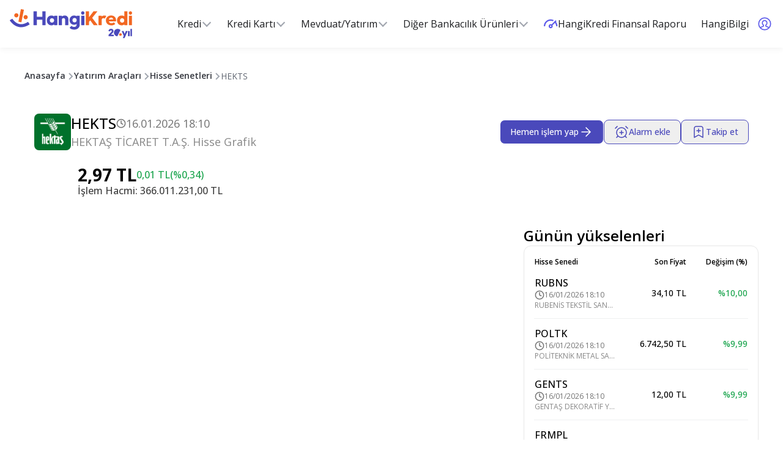

--- FILE ---
content_type: text/html; charset=utf-8
request_url: https://www.hangikredi.com/yatirim-araclari/hisse-senetleri/hekts
body_size: 38733
content:
<!DOCTYPE html><html lang="tr"><head><meta charSet="utf-8"/><meta name="viewport" content="width=device-width, initial-scale=1, maximum-scale=1"/><link rel="stylesheet" href="https://cdn-assets.hangikredi.com/stocksfund/_next/static/css/59fbd1a1f4a942a3.css" data-precedence="next"/><link rel="stylesheet" href="https://cdn-assets.hangikredi.com/stocksfund/_next/static/css/d5e4ab2174741a95.css" data-precedence="next"/><link rel="stylesheet" href="https://cdn-assets.hangikredi.com/stocksfund/_next/static/css/f19bf705197282c6.css" data-precedence="next"/><link rel="preload" as="script" fetchPriority="low" href="https://cdn-assets.hangikredi.com/stocksfund/_next/static/chunks/webpack-96484ecd478461fa.js"/><script src="https://cdn-assets.hangikredi.com/stocksfund/_next/static/chunks/fd9d1056-efcbd6ac1f4bb3b3.js" async=""></script><script src="https://cdn-assets.hangikredi.com/stocksfund/_next/static/chunks/2117-6929ef38463dfe8f.js" async=""></script><script src="https://cdn-assets.hangikredi.com/stocksfund/_next/static/chunks/main-app-5294d1645fe5526e.js" async=""></script><script src="https://cdn-assets.hangikredi.com/stocksfund/_next/static/chunks/2972-2fec0d57865beb5c.js" async=""></script><script src="https://cdn-assets.hangikredi.com/stocksfund/_next/static/chunks/2447-f3ed6b84b70e95ac.js" async=""></script><script src="https://cdn-assets.hangikredi.com/stocksfund/_next/static/chunks/app/global-error-893f10b0819d7b6a.js" async=""></script><script src="https://cdn-assets.hangikredi.com/stocksfund/_next/static/chunks/5264-2141916cd9cc7d23.js" async=""></script><script src="https://cdn-assets.hangikredi.com/stocksfund/_next/static/chunks/5882-ea7c661446554631.js" async=""></script><script src="https://cdn-assets.hangikredi.com/stocksfund/_next/static/chunks/3396-7fe7b2254724db9d.js" async=""></script><script src="https://cdn-assets.hangikredi.com/stocksfund/_next/static/chunks/837-7794ea5ce1505dde.js" async=""></script><script src="https://cdn-assets.hangikredi.com/stocksfund/_next/static/chunks/7803-0cd26f6ce29072ba.js" async=""></script><script src="https://cdn-assets.hangikredi.com/stocksfund/_next/static/chunks/1632-a9ebca0da7726372.js" async=""></script><script src="https://cdn-assets.hangikredi.com/stocksfund/_next/static/chunks/7602-048b546273b635f9.js" async=""></script><script src="https://cdn-assets.hangikredi.com/stocksfund/_next/static/chunks/2963-e3836c8c84976505.js" async=""></script><script src="https://cdn-assets.hangikredi.com/stocksfund/_next/static/chunks/7346-e4b099d290733c90.js" async=""></script><script src="https://cdn-assets.hangikredi.com/stocksfund/_next/static/chunks/4965-bacf4896a653050b.js" async=""></script><script src="https://cdn-assets.hangikredi.com/stocksfund/_next/static/chunks/293-4e8a9b4f735e9d59.js" async=""></script><script src="https://cdn-assets.hangikredi.com/stocksfund/_next/static/chunks/7813-04606d1d347cc2e0.js" async=""></script><script src="https://cdn-assets.hangikredi.com/stocksfund/_next/static/chunks/9785-11601b38772fd7f3.js" async=""></script><script src="https://cdn-assets.hangikredi.com/stocksfund/_next/static/chunks/9565-a00d48c6f8afc2ea.js" async=""></script><script src="https://cdn-assets.hangikredi.com/stocksfund/_next/static/chunks/1409-290030a3aae3fef8.js" async=""></script><script src="https://cdn-assets.hangikredi.com/stocksfund/_next/static/chunks/3785-12f687ba3a2cbebb.js" async=""></script><script src="https://cdn-assets.hangikredi.com/stocksfund/_next/static/chunks/6569-b126b7231619d31e.js" async=""></script><script src="https://cdn-assets.hangikredi.com/stocksfund/_next/static/chunks/app/stock/%5Bslug%5D/page-3791c233e91858a0.js" async=""></script><script src="https://cdn-assets.hangikredi.com/stocksfund/_next/static/chunks/1124-3941dea374ed9481.js" async=""></script><script src="https://cdn-assets.hangikredi.com/stocksfund/_next/static/chunks/8275-a407a731261b4a20.js" async=""></script><script src="https://cdn-assets.hangikredi.com/stocksfund/_next/static/chunks/app/layout-df1bb35fc56e9636.js" async=""></script><script src="https://cdn-assets.hangikredi.com/stocksfund/_next/static/chunks/app/error-7ae98059f04226c8.js" async=""></script><script src="https://cdn-assets.hangikredi.com/stocksfund/_next/static/chunks/app/not-found-1276412c1b72d043.js" async=""></script><link rel="preload" href="https://cdn-assets.hangikredi.com/static/stocksfund-icons/efilli/hangikredi.com.prod.js?v=undefined" as="script"/><meta name="theme-color" content="#7D7CEE"/><meta name="color-scheme" content="light"/><title>HEKTS Hisse - HEKTAS Hisse Senedi Fiyatı - 17.01.2026 </title><meta name="description" content="HEKTAS hisse senedi fiyat ve grafik verileri HangiKredi’de! HEKTS hissesi yorumları, haberleri ve canlı borsa verilerini anlık takip edebilirsiniz."/><meta name="application-name" content="HangiKredi Yatırım Araçları - Finansal Asistan"/><meta name="author" content="Hangikredi.com"/><meta name="referrer" content="origin-when-cross-origin"/><meta name="creator" content="https://www.hangikredi.com"/><meta name="publisher" content="Hangikredi.com"/><meta name="category" content="finance"/><meta name="HangiKredi" content="Hangikredi.com"/><link rel="canonical" href="https://www.hangikredi.com/yatirim-araclari/hisse-senetleri/hekts"/><meta name="format-detection" content="telephone=no, address=no, email=no"/><meta name="google-site-verification" content="google"/><meta name="y_key" content="yahoo"/><meta name="yandex-verification" content="yandex"/><meta name="me" content="hangisi@hs01.kep.tr."/><meta name="me" content="https://www.hangikredi.com/hakkimizda/iletisim"/><meta name="apple-mobile-web-app-capable" content="yes"/><meta name="apple-mobile-web-app-title" content="HangiKredi Yatırım Araçları"/><meta name="apple-mobile-web-app-status-bar-style" content="default"/><meta property="og:title" content="HEKTS Hisse - HEKTAS Hisse Senedi Fiyatı - 17.01.2026 "/><meta property="og:description" content="HEKTAS hissesi fiyatı, haber ve grafik verisini anlık HangiKredi üzerinden takip edebilirsiniz."/><meta property="og:url" content="https://www.hangikredi.com/yatirim-araclari/hisse-senetleri/hekts"/><meta property="og:site_name" content="Hangikredi.com"/><meta property="og:locale" content="tr-TR"/><meta property="og:image" content="https://statics-hangikredi.mncdn.com/images/hk-thumb-logo.png"/><meta property="og:image:width" content="800"/><meta property="og:image:height" content="600"/><meta property="og:image:alt" content="HEKTAS Hisse"/><meta property="og:type" content="website"/><meta name="twitter:card" content="summary"/><meta name="twitter:site" content="https://www.hangikredi.com/yatirim-araclari/hisse-senetleri/hekts"/><meta name="twitter:site:id" content="https://www.hangikredi.com"/><meta name="twitter:creator" content="https://www.hangikredi.com"/><meta name="twitter:creator:id" content="https://www.hangikredi.com"/><meta name="twitter:title" content="HEKTS Hisse - HEKTAS Hisse Senedi Fiyatı - 17.01.2026 "/><meta name="twitter:description" content="HEKTAS hissesi fiyatı, haber ve grafik verisini anlık HangiKredi üzerinden takip edebilirsiniz."/><meta name="twitter:image" content="https://statics-hangikredi.mncdn.com/images/hk-thumb-logo.png"/><meta name="twitter:image:alt" content="HEKTAS Hisse"/><meta property="al:ios:url" content="https://apps.apple.com/us/app/hangikredi/id1610287797"/><meta property="al:ios:app_store_id" content="1610287797"/><meta property="al:android:package" content="https://play.google.com/store/apps/details?id=com.hangikredi"/><meta property="al:android:app_name" content="com.hangikredi s"/><meta property="al:web:url" content="https://www.hangikredi.com/yatirim-araclari/hisse-senetleri"/><meta property="al:web:should_fallback" content="true"/><link rel="icon" href="/static/stocksfund-icons/favicons/favicon.ico"/><link rel="icon" href="/static/stocksfund-icons/favicons/favicon-120x120.png" type="image/png" sizes="120x120"/><link rel="apple-touch-icon" href="/static/stocksfund-icons/favicons/apple-touch-icon.png"/><link rel="apple-touch-icon-precomposed" href="/static/stocksfund-icons/favicons/apple-touch-icon.png"/><meta name="next-size-adjust"/><script>(self.__next_s=self.__next_s||[]).push([0,{"children":"\n            window.dataLayer=[];\n              dataLayer.push(\n                {\"hkUserTrackingId\":\"39b9e390-e8e3-4067-9f28-7aa6bfbc4e3a\"}\n              )\n          "}])</script><script src="https://cdn-assets.hangikredi.com/stocksfund/_next/static/chunks/polyfills-42372ed130431b0a.js" noModule=""></script></head><body class="__className_a35373"><noscript><iframe src="https://www.googletagmanager.com/ns.html?id=GTM-PCSQVL5"
            height="0" width="0" style="display:none;visibility:hidden"></iframe></noscript><!--$--><header class="flex items-center justify-between p-4 shadow-xs xl:py-0" data-testid="header"><a aria-label="Hangikredi.com" data-testid="home-logo" href="https://www.hangikredi.com"><img alt="Hangikredi" loading="lazy" width="200" height="38" decoding="async" data-nimg="1" style="color:transparent" src="https://cdn-assets.hangikredi.com/static/stocksfund-icons/logo.svg?v=undefined"/></a><div class="flex items-center gap-x-6"><nav class="flex items-center" data-testid="navbar"><div class="flex cursor-pointer items-center gap-x-1 px-3 py-[27px] text-gray-900 hover:bg-gray-100 hover:text-purple-700 [&amp;&gt;div]:hover:block [&amp;&gt;span]:hover:after:top-[-3px] [&amp;&gt;span]:hover:after:rotate-45 [&amp;&gt;span]:hover:after:border-purple-700" data-testid="navbar-item"><a data-testid="navbar-link" id="menu" title="Kredi" class="text-base leading-6" href="/kredi">Kredi</a><span data-testid="navbar-arrow" class="relative cursor-pointer after:absolute after:border-l-2 after:border-t-2 after:pointer-events-none
                  after:top-[-7px] after:right[20px] after:h-[10px] after:w-[10px] after:border-gray-500 after:rotate-[225deg] ml-1 mr-3.5"></span><div class="absolute left-0 top-[78px] z-40 hidden w-full cursor-default bg-gray-100 py-8 shadow-lg"><ul id="sub-menu" class="container flex flex-wrap gap-x-10 gap-y-8" data-testid="submenu-list"><li data-testid="submenu-item-wrapper" class="w-[330px]"><button class="flex-start flex w-full appearance-none"><a class="h-[130px] w-full rounded-lg bg-white px-5 py-6 text-left text-gray-900 hover:text-purple-700" data-testid="submenu-item" title="İhtiyaç Kredisi" href="/kredi/ihtiyac-kredisi"><span data-testid="hoverable"><div class="flex items-center gap-x-2"><img alt="icon" data-testid="submenu-img" loading="lazy" width="20" height="20" decoding="async" data-nimg="1" style="color:transparent" src="https://cdn.hangikredi.com/images/menu/98c5fe96-5522-4206-b416-8c9a2263ec4d.svg"/><div class="flex w-full justify-between"><span class="text-sm font-semibold leading-tight" data-testid="name">İhtiyaç Kredisi</span></div></div><div data-testid="submenu-description" class="mt-2 line-clamp-3 text-xs leading-[18px] text-gray-600"><p>İhtiyaç kredisi faiz oranlarını karşılaştırın, şubeye gitmeden hemen başvurun, size özel faiz oranlarını kaçırmayın.</p>
</div></span></a></button></li><li data-testid="submenu-item-wrapper" class="w-[330px]"><button class="flex-start flex w-full appearance-none"><a class="h-[130px] w-full rounded-lg bg-white px-5 py-6 text-left text-gray-900 hover:text-purple-700" data-testid="submenu-item" title="Konut Kredisi" href="/kredi/konut-kredisi"><span data-testid="hoverable"><div class="flex items-center gap-x-2"><img alt="icon" data-testid="submenu-img" loading="lazy" width="20" height="20" decoding="async" data-nimg="1" style="color:transparent" src="https://cdn.hangikredi.com/images/menu/eab6d124-9d41-43f2-8d7b-977fd504424e.svg"/><div class="flex w-full justify-between"><span class="text-sm font-semibold leading-tight" data-testid="name">Konut Kredisi</span></div></div><div data-testid="submenu-description" class="mt-2 line-clamp-3 text-xs leading-[18px] text-gray-600"><p>Hayalinizdeki evi almak için en avantajlı konut kredilerini listeleyin, ev kredisi faiz oranlarını hesaplayın ve ücretsiz başvurun.</p>
</div></span></a></button></li><li data-testid="submenu-item-wrapper" class="w-[330px]"><button class="flex-start flex w-full appearance-none"><a class="h-[130px] w-full rounded-lg bg-white px-5 py-6 text-left text-gray-900 hover:text-purple-700" data-testid="submenu-item" title="Kredi Hesaplama Araçları" href="/kredi/hesaplama-araclari"><span data-testid="hoverable"><div class="flex items-center gap-x-2"><img alt="icon" data-testid="submenu-img" loading="lazy" width="20" height="20" decoding="async" data-nimg="1" style="color:transparent" src="https://cdn.hangikredi.com/images/menu/94f6e72b-b231-46e7-af49-e4a0a4e248ea.svg"/><div class="flex w-full justify-between"><span class="text-sm font-semibold leading-tight" data-testid="name">Kredi Hesaplama Araçları</span></div></div><div data-testid="submenu-description" class="mt-2 line-clamp-3 text-xs leading-[18px] text-gray-600"><p>20'den fazia bankanın kredi faiz oranlarını karşılaştırabilir, aylık ödemelerinizi kolayca hesaplayabilir, hemen başvuru yapabilirsiniz.</p>
</div></span></a></button></li><li data-testid="submenu-item-wrapper" class="w-[330px]"><button class="flex-start flex w-full appearance-none"><a class="h-[130px] w-full rounded-lg bg-white px-5 py-6 text-left text-gray-900 hover:text-purple-700" data-testid="submenu-item" title="Kredili Mevduat Hesabı (KMH)" href="/kredi/kredili-mevduat-hesabi"><span data-testid="hoverable"><div class="flex items-center gap-x-2"><img alt="icon" data-testid="submenu-img" loading="lazy" width="20" height="20" decoding="async" data-nimg="1" style="color:transparent" src="https://cdn.hangikredi.com/images/menu/73dcb18b-f40d-4ffb-96e5-35c14db0df54.svg"/><div class="flex w-full justify-between"><span class="text-sm font-semibold leading-tight" data-testid="name">Kredili Mevduat Hesabı (KMH)</span></div></div><div data-testid="submenu-description" class="mt-2 line-clamp-3 text-xs leading-[18px] text-gray-600"><article data-scroll-anchor="true" data-testid="conversation-turn-2" data-turn="assistant" data-turn-id="request-WEB:1ee94f81-4338-4823-90d0-d90382fb5c51-0" dir="auto" tabindex="-1">
<p data-end="216" data-is-last-node="" data-is-only-node="" data-start="0">Kredili Mevduat Hesabı ile nakit ihtiyaçlarınızı beklemeden karşılayın, hesabınızda para olmasa bile harcamalarınıza devam edin.</p>
</article>
</div></span></a></button></li><li data-testid="submenu-item-wrapper" class="w-[330px]"><button class="flex-start flex w-full appearance-none"><a class="h-[130px] w-full rounded-lg bg-white px-5 py-6 text-left text-gray-900 hover:text-purple-700" data-testid="submenu-item" title="Taşıt Kredisi" href="/kredi/tasit-kredisi"><span data-testid="hoverable"><div class="flex items-center gap-x-2"><img alt="icon" data-testid="submenu-img" loading="lazy" width="20" height="20" decoding="async" data-nimg="1" style="color:transparent" src="https://cdn.hangikredi.com/images/menu/14f15d42-f949-4875-8896-2409340ce4dc.svg"/><div class="flex w-full justify-between"><span class="text-sm font-semibold leading-tight" data-testid="name">Taşıt Kredisi</span></div></div><div data-testid="submenu-description" class="mt-2 line-clamp-3 text-xs leading-[18px] text-gray-600"><p>Almak istediğiniz araba için sıfır ve ikinci el taşıt kredilerini hesaplayın, faiz oranlarını karşılaştırın ve ücretsiz başvurun.</p>
</div></span></a></button></li><li data-testid="submenu-item-wrapper" class="w-[330px]"><button class="flex-start flex w-full appearance-none"><a class="h-[130px] w-full rounded-lg bg-white px-5 py-6 text-left text-gray-900 hover:text-purple-700" data-testid="submenu-item" title="Kobi Kredisi" href="https://www.hangikredikobi.com/ticari-kredi"><span data-testid="hoverable"><div class="flex items-center gap-x-2"><img alt="icon" data-testid="submenu-img" loading="lazy" width="20" height="20" decoding="async" data-nimg="1" style="color:transparent" src="https://cdn.hangikredi.com/images/menu/1e23b02f-0b4e-4a7b-9484-eaaea58d09f9.svg"/><div class="flex w-full justify-between"><span class="text-sm font-semibold leading-tight" data-testid="name">Kobi Kredisi</span></div></div><div data-testid="submenu-description" class="mt-2 line-clamp-3 text-xs leading-[18px] text-gray-600"><p>İşletmeniz için ihtiyaç duyduğunuz KOBİ ve esnaf kredilerini karşılaştırın, en avantajlısına hemen başvurun.</p>
</div></span></a></button></li></ul></div></div><div class="flex cursor-pointer items-center gap-x-1 px-3 py-[27px] text-gray-900 hover:bg-gray-100 hover:text-purple-700 [&amp;&gt;div]:hover:block [&amp;&gt;span]:hover:after:top-[-3px] [&amp;&gt;span]:hover:after:rotate-45 [&amp;&gt;span]:hover:after:border-purple-700" data-testid="navbar-item"><a data-testid="navbar-link" id="menu" title="Kredi Kartı" class="text-base leading-6" href="/kredi-karti">Kredi Kartı</a><span data-testid="navbar-arrow" class="relative cursor-pointer after:absolute after:border-l-2 after:border-t-2 after:pointer-events-none
                  after:top-[-7px] after:right[20px] after:h-[10px] after:w-[10px] after:border-gray-500 after:rotate-[225deg] ml-1 mr-3.5"></span><div class="absolute left-0 top-[78px] z-40 hidden w-full cursor-default bg-gray-100 py-8 shadow-lg"><ul id="sub-menu" class="container flex flex-wrap gap-x-10 gap-y-8" data-testid="submenu-list"><li data-testid="submenu-item-wrapper" class="w-[330px]"><button class="flex-start flex w-full appearance-none"><a class="h-[130px] w-full rounded-lg bg-white px-5 py-6 text-left text-gray-900 hover:text-purple-700" data-testid="submenu-item" title="Aidatsız Kartlar" href="/kredi-karti/sorgulama/aidatsiz-kartlar"><span data-testid="hoverable"><div class="flex items-center gap-x-2"><img alt="icon" data-testid="submenu-img" loading="lazy" width="20" height="20" decoding="async" data-nimg="1" style="color:transparent" src="https://cdn.hangikredi.com/images/menu/18319503-b4b2-429e-a84d-82133eef929c.svg"/><div class="flex w-full justify-between"><span class="text-sm font-semibold leading-tight" data-testid="name">Aidatsız Kartlar</span></div></div><div data-testid="submenu-description" class="mt-2 line-clamp-3 text-xs leading-[18px] text-gray-600"><p>Aidatsız kredi kartlarını listeleyin, karşılaştırın ve en avantajlısına hızlıca başvurun. Aidat ücreti ödemeden rahatça kullanın.</p>
</div></span></a></button></li><li data-testid="submenu-item-wrapper" class="w-[330px]"><button class="flex-start flex w-full appearance-none"><a class="h-[130px] w-full rounded-lg bg-white px-5 py-6 text-left text-gray-900 hover:text-purple-700" data-testid="submenu-item" title="Mil Veren Kartlar" href="/kredi-karti/sorgulama/mil-veren-kartlar"><span data-testid="hoverable"><div class="flex items-center gap-x-2"><img alt="icon" data-testid="submenu-img" loading="lazy" width="20" height="20" decoding="async" data-nimg="1" style="color:transparent" src="https://cdn.hangikredi.com/images/menu/5724e6a5-7984-44ae-89fc-3ac5831cf00f.svg"/><div class="flex w-full justify-between"><span class="text-sm font-semibold leading-tight" data-testid="name">Mil Veren Kartlar</span></div></div><div data-testid="submenu-description" class="mt-2 line-clamp-3 text-xs leading-[18px] text-gray-600"><p>Uçuşlarınızda kullanmak üzere mil puan biriktirmek için mil veren kredi kartlarını inceleyin, mil avantajlarını kaçırmayın.  </p>
</div></span></a></button></li><li data-testid="submenu-item-wrapper" class="w-[330px]"><button class="flex-start flex w-full appearance-none"><a class="h-[130px] w-full rounded-lg bg-white px-5 py-6 text-left text-gray-900 hover:text-purple-700" data-testid="submenu-item" title="Puan Veren Kartlar" href="/kredi-karti/sorgulama/puan-veren-kartlar"><span data-testid="hoverable"><div class="flex items-center gap-x-2"><img alt="icon" data-testid="submenu-img" loading="lazy" width="20" height="20" decoding="async" data-nimg="1" style="color:transparent" src="https://cdn.hangikredi.com/images/menu/e0ff2bf9-9a4b-4608-8500-f6f3b3c348e5.svg"/><div class="flex w-full justify-between"><span class="text-sm font-semibold leading-tight" data-testid="name">Puan Veren Kartlar</span></div></div><div data-testid="submenu-description" class="mt-2 line-clamp-3 text-xs leading-[18px] text-gray-600"><p>Alışverişin keyfini katlayan puanları toplamak için puan veren kartları inceleyin, en avantajlısına hemen başvurun. </p>
</div></span></a></button></li><li data-testid="submenu-item-wrapper" class="w-[330px]"><button class="flex-start flex w-full appearance-none"><a class="h-[130px] w-full rounded-lg bg-white px-5 py-6 text-left text-gray-900 hover:text-purple-700" data-testid="submenu-item" title="Öğrenci Kartları" href="/kredi-karti/sorgulama/ogrenci-karti"><span data-testid="hoverable"><div class="flex items-center gap-x-2"><img alt="icon" data-testid="submenu-img" loading="lazy" width="20" height="20" decoding="async" data-nimg="1" style="color:transparent" src="https://cdn.hangikredi.com/images/menu/3b9b9a30-4235-46cc-bd49-f3c04d43c1aa.svg"/><div class="flex w-full justify-between"><span class="text-sm font-semibold leading-tight" data-testid="name">Öğrenci Kartları</span></div></div><div data-testid="submenu-description" class="mt-2 line-clamp-3 text-xs leading-[18px] text-gray-600"><p>En avantajlı öğrenci kredi kartlarını listeleyin, sizin için en avantajlısına hızlıca başvurun.</p>
</div></span></a></button></li><li data-testid="submenu-item-wrapper" class="w-[330px]"><button class="flex-start flex w-full appearance-none"><a class="h-[130px] w-full rounded-lg bg-white px-5 py-6 text-left text-gray-900 hover:text-purple-700" data-testid="submenu-item" title="Ticari Kartlar" href="/kredi-karti/ticari"><span data-testid="hoverable"><div class="flex items-center gap-x-2"><img alt="icon" data-testid="submenu-img" loading="lazy" width="20" height="20" decoding="async" data-nimg="1" style="color:transparent" src="https://cdn.hangikredi.com/images/menu/60dcec3b-bdd9-41be-a9c1-4ea6985f5ea3.svg"/><div class="flex w-full justify-between"><span class="text-sm font-semibold leading-tight" data-testid="name">Ticari Kartlar</span></div></div><div data-testid="submenu-description" class="mt-2 line-clamp-3 text-xs leading-[18px] text-gray-600"><p>İşletmeniz için ihtiyaç duyduğunuz ticari kredi kartlarını listeleyin, hemen ücretsiz başvurun.</p>
</div></span></a></button></li></ul></div></div><div class="flex cursor-pointer items-center gap-x-1 px-3 py-[27px] text-gray-900 hover:bg-gray-100 hover:text-purple-700 [&amp;&gt;div]:hover:block [&amp;&gt;span]:hover:after:top-[-3px] [&amp;&gt;span]:hover:after:rotate-45 [&amp;&gt;span]:hover:after:border-purple-700" data-testid="navbar-item"><a data-testid="navbar-link" id="menu" title="Mevduat/Yatırım" class="text-base leading-6" href="/yatirim-araclari">Mevduat/Yatırım</a><span data-testid="navbar-arrow" class="relative cursor-pointer after:absolute after:border-l-2 after:border-t-2 after:pointer-events-none
                  after:top-[-7px] after:right[20px] after:h-[10px] after:w-[10px] after:border-gray-500 after:rotate-[225deg] ml-1 mr-3.5"></span><div class="absolute left-0 top-[78px] z-40 hidden w-full cursor-default bg-gray-100 py-8 shadow-lg"><ul id="sub-menu" class="container flex flex-wrap gap-x-10 gap-y-8" data-testid="submenu-list"><li data-testid="submenu-item-wrapper" class="w-[330px]"><button class="flex-start flex w-full appearance-none"><a class="h-[130px] w-full rounded-lg bg-white px-5 py-6 text-left text-gray-900 hover:text-purple-700" data-testid="submenu-item" title="Mevduat" href="/yatirim-araclari/mevduat-faiz-oranlari"><span data-testid="hoverable"><div class="flex items-center gap-x-2"><img alt="icon" data-testid="submenu-img" loading="lazy" width="20" height="20" decoding="async" data-nimg="1" style="color:transparent" src="https://cdn.hangikredi.com/images/menu/9ee0d2c3-c9cd-4d99-a9ce-4bcae55ee8c2.svg"/><div class="flex w-full justify-between"><span class="text-sm font-semibold leading-tight" data-testid="name">Mevduat</span></div></div><div data-testid="submenu-description" class="mt-2 line-clamp-3 text-xs leading-[18px] text-gray-600"><p>20’den fazla bankanın mevduat getirilerini karşılaştırın. En avantajlı mevduat faiz oranlarına ücretsiz başvurun.</p>
</div></span></a></button></li><li data-testid="submenu-item-wrapper" class="w-[330px]"><button class="flex-start flex w-full appearance-none"><a class="h-[130px] w-full rounded-lg bg-white px-5 py-6 text-left text-gray-900 hover:text-purple-700" data-testid="submenu-item" title="Döviz" href="/yatirim-araclari/doviz-kurlari"><span data-testid="hoverable"><div class="flex items-center gap-x-2"><img alt="icon" data-testid="submenu-img" loading="lazy" width="20" height="20" decoding="async" data-nimg="1" style="color:transparent" src="https://cdn.hangikredi.com/images/menu/5abaee43-c7de-4449-9566-b6272f85362f.svg"/><div class="flex w-full justify-between"><span class="text-sm font-semibold leading-tight" data-testid="name">Döviz</span></div></div><div data-testid="submenu-description" class="mt-2 line-clamp-3 text-xs leading-[18px] text-gray-600"><p>Döviz kurlarını takip edin. Euro, Dolar, Pound gibi döviz fiyatlarını inceleyin, güncel kalın.</p>
</div></span></a></button></li><li data-testid="submenu-item-wrapper" class="w-[330px]"><button class="flex-start flex w-full appearance-none"><a class="h-[130px] w-full rounded-lg bg-white px-5 py-6 text-left text-gray-900 hover:text-purple-700" data-testid="submenu-item" title="Altın" href="/yatirim-araclari/altin-fiyatlari"><span data-testid="hoverable"><div class="flex items-center gap-x-2"><img alt="icon" data-testid="submenu-img" loading="lazy" width="20" height="20" decoding="async" data-nimg="1" style="color:transparent" src="https://cdn.hangikredi.com/images/menu/ada76216-8441-4357-a0a9-6c4c676153aa.svg"/><div class="flex w-full justify-between"><span class="text-sm font-semibold leading-tight" data-testid="name">Altın</span></div></div><div data-testid="submenu-description" class="mt-2 line-clamp-3 text-xs leading-[18px] text-gray-600"><p>Güncel altın fiyatlarını takip edin. Serbest piyasa canlı altın fiyatlarını anlık takip edin, güncel bilgileri kaçırmayın.</p>
</div></span></a></button></li><li data-testid="submenu-item-wrapper" class="w-[330px]"><button class="flex-start flex w-full appearance-none"><a class="h-[130px] w-full rounded-lg bg-white px-5 py-6 text-left text-gray-900 hover:text-purple-700" data-testid="submenu-item" title="Hisse Senetleri" href="/yatirim-araclari/hisse-senetleri"><span data-testid="hoverable"><div class="flex items-center gap-x-2"><img alt="icon" data-testid="submenu-img" loading="lazy" width="20" height="20" decoding="async" data-nimg="1" style="color:transparent" src="https://cdn.hangikredi.com/images/menu/c619b310-f678-4ff3-9206-0b5268bc1d61.svg"/><div class="flex w-full justify-between"><span class="text-sm font-semibold leading-tight" data-testid="name">Hisse Senetleri</span></div></div><div data-testid="submenu-description" class="mt-2 line-clamp-3 text-xs leading-[18px] text-gray-600"><p>Borsa İstanbul'da işlem gören tüm hisse senetlerini takip edebilirsin.</p>
</div></span></a></button></li><li data-testid="submenu-item-wrapper" class="w-[330px]"><button class="flex-start flex w-full appearance-none"><a class="h-[130px] w-full rounded-lg bg-white px-5 py-6 text-left text-gray-900 hover:text-purple-700" data-testid="submenu-item" title="Yatırım Fonları" href="/yatirim-araclari/fon"><span data-testid="hoverable"><div class="flex items-center gap-x-2"><img alt="icon" data-testid="submenu-img" loading="lazy" width="20" height="20" decoding="async" data-nimg="1" style="color:transparent" src="https://cdn.hangikredi.com/images/menu/ec6b26fd-bfbc-4c06-89fd-2562ed09bbe7.svg"/><div class="flex w-full justify-between"><span class="text-sm font-semibold leading-tight" data-testid="name">Yatırım Fonları</span></div></div><div data-testid="submenu-description" class="mt-2 line-clamp-3 text-xs leading-[18px] text-gray-600"><p>TEFAS’ta işlem gören tüm fonların detaylı bilgilerini kolayca görüntüleyebilirsin.</p>
</div></span></a></button></li><li data-testid="submenu-item-wrapper" class="w-[330px]"><button class="flex-start flex w-full appearance-none"><a class="h-[130px] w-full rounded-lg bg-white px-5 py-6 text-left text-gray-900 hover:text-purple-700" data-testid="submenu-item" title="Endeksler" href="https://www.hangikredi.com/yatirim-araclari/endeksler"><span data-testid="hoverable"><div class="flex items-center gap-x-2"><img alt="icon" data-testid="submenu-img" loading="lazy" width="20" height="20" decoding="async" data-nimg="1" style="color:transparent" src="https://cdn.hangikredi.com/images/menu/504252ed-e14c-44cd-9f36-f742d5d534f0.svg"/><div class="flex w-full justify-between"><span class="text-sm font-semibold leading-tight" data-testid="name">Endeksler</span></div></div><div data-testid="submenu-description" class="mt-2 line-clamp-3 text-xs leading-[18px] text-gray-600"><p>BIST100 ve diğer borsa endekslerinin detaylı bilgilerini kolayca görüntüleyebilirsin.</p>
</div></span></a></button></li><li data-testid="submenu-item-wrapper" class="w-[330px]"><button class="flex-start flex w-full appearance-none"><a class="h-[130px] w-full rounded-lg bg-white px-5 py-6 text-left text-gray-900 hover:text-purple-700" data-testid="submenu-item" title="Halka Arz" href="https://www.hangikredi.com/yatirim-araclari/halka-arz"><span data-testid="hoverable"><div class="flex items-center gap-x-2"><img alt="icon" data-testid="submenu-img" loading="lazy" width="20" height="20" decoding="async" data-nimg="1" style="color:transparent" src="https://cdn.hangikredi.com/images/menu/6fe8a6d0-445f-44db-8cbe-6608872d25bd.svg"/><div class="flex w-full justify-between"><span class="text-sm font-semibold leading-tight" data-testid="name">Halka Arz</span></div></div><div data-testid="submenu-description" class="mt-2 line-clamp-3 text-xs leading-[18px] text-gray-600"><p>Halka arz edilen şirketleri takip edin. Yeni halka arzları anlık olarak inceleyin.</p>
</div></span></a></button></li><li data-testid="submenu-item-wrapper" class="w-[330px]"><button class="w-full appearance-none"><a class="flex h-[130px] rounded-lg bg-[#0F0F29] text-white transition-colors duration-200" data-testid="submenu-item" href="/yatirim-araclari/yatirim-ozellikleri"><div data-testid="navbar-item-submenu-img" class="relative h-[130px] w-[112px] shrink-0"><img alt="icon" loading="lazy" width="112" height="112" decoding="async" data-nimg="1" class="absolute bottom-0 left-0 rounded-md object-cover" style="color:transparent" src="https://cdn.hangikredi.com/images/menu/e0058101-6b78-4071-b3a6-dea18f85eca7.svg"/></div><div class="flex flex-col justify-center p-4"><div data-testid="navbar-item-submenu-name" class="text-left text-sm font-semibold leading-5">Yatırım dünyası artık HangiKredi mobilde!</div><div data-testid="navbar-item-submenu-desc" class="mt-4 flex items-center gap-[6px] text-xs font-semibold leading-4"><span class="text-xs font-semibold leading-4"><p>Keşfetmeye başla</p>
</span><svg xmlns="http://www.w3.org/2000/svg" fill="current" viewBox="0 0 24 24" class="size-4"><path stroke="currentColor" stroke-linecap="round" stroke-linejoin="round" stroke-width="2" d="M4 12h16m0 0-6-6m6 6-6 6"></path></svg></div></div></a></button></li></ul></div></div><div class="flex cursor-pointer items-center gap-x-1 px-3 py-[27px] text-gray-900 hover:bg-gray-100 hover:text-purple-700 [&amp;&gt;div]:hover:block [&amp;&gt;span]:hover:after:top-[-3px] [&amp;&gt;span]:hover:after:rotate-45 [&amp;&gt;span]:hover:after:border-purple-700" data-testid="navbar-item"><a data-testid="navbar-link" id="menu" title="Diğer Bankacılık Ürünleri" class="text-base leading-6" href="/">Diğer Bankacılık Ürünleri</a><span data-testid="navbar-arrow" class="relative cursor-pointer after:absolute after:border-l-2 after:border-t-2 after:pointer-events-none
                  after:top-[-7px] after:right[20px] after:h-[10px] after:w-[10px] after:border-gray-500 after:rotate-[225deg] ml-1 mr-3.5"></span><div class="absolute left-0 top-[78px] z-40 hidden w-full cursor-default bg-gray-100 py-8 shadow-lg"><ul id="sub-menu" class="container flex flex-wrap gap-x-10 gap-y-8" data-testid="submenu-list"><li data-testid="submenu-item-wrapper" class="w-[330px]"><button class="flex-start flex w-full appearance-none"><a class="h-[130px] w-full rounded-lg bg-white px-5 py-6 text-left text-gray-900 hover:text-purple-700" data-testid="submenu-item" title="Emekli Bankacılığı" href="/emekli-bankaciligi"><span data-testid="hoverable"><div class="flex items-center gap-x-2"><img alt="icon" data-testid="submenu-img" loading="lazy" width="20" height="20" decoding="async" data-nimg="1" style="color:transparent" src="https://cdn.hangikredi.com/images/menu/ccaf9c3c-4522-4b97-af5c-28f81bcce707.svg"/><div class="flex w-full justify-between"><span class="text-sm font-semibold leading-tight" data-testid="name">Emekli Bankacılığı</span></div></div><div data-testid="submenu-description" class="mt-2 line-clamp-3 text-xs leading-[18px] text-gray-600"><p>Bankaların emekli bankacılığı ürünlerini listeleyin, karşılaştırın ve en avantajlı emekli promosyonlarına hemen başvurun.</p>
</div></span></a></button></li><li data-testid="submenu-item-wrapper" class="w-[330px]"><button class="flex-start flex w-full appearance-none"><a class="h-[130px] w-full rounded-lg bg-white px-5 py-6 text-left text-gray-900 hover:text-purple-700" data-testid="submenu-item" title="Bankaların Müşterisi Ol" href="/uzaktan-musteri-edinimi"><span data-testid="hoverable"><div class="flex items-center gap-x-2"><img alt="icon" data-testid="submenu-img" loading="lazy" width="20" height="20" decoding="async" data-nimg="1" style="color:transparent" src="https://cdn.hangikredi.com/images/menu/cb26a611-1978-4ac4-a46b-f48890869cdb.svg"/><div class="flex w-full justify-between"><span class="text-sm font-semibold leading-tight" data-testid="name">Bankaların Müşterisi Ol</span></div></div><div data-testid="submenu-description" class="mt-2 line-clamp-3 text-xs leading-[18px] text-gray-600"><p>Şubeye gitmeden bankaları listeleyin, karşılaştırın, zaman kaybetmeden seçtiğiniz bankanın müşterisi olun.</p>
</div></span></a></button></li></ul></div></div><div class="flex cursor-pointer items-center gap-x-1 px-3 py-[27px] text-gray-900 hover:bg-gray-100 hover:text-purple-700 [&amp;&gt;div]:hover:block [&amp;&gt;span]:hover:after:top-[-3px] [&amp;&gt;span]:hover:after:rotate-45 [&amp;&gt;span]:hover:after:border-purple-700" data-testid="navbar-item"><img alt="icon" data-testid="navbar-img" loading="lazy" width="23" height="15" decoding="async" data-nimg="1" style="color:transparent" src="https://cdn.hangikredi.com/images/menu/5e2d760e-ad4e-4f50-959b-f803d32cce7d.svg"/><a data-testid="navbar-link" id="menu" title="HangiKredi Finansal Raporu" class="text-base leading-6" href="/kredi-notu">HangiKredi Finansal Raporu</a></div><div class="flex cursor-pointer items-center gap-x-1 px-3 py-[27px] text-gray-900 hover:bg-gray-100 hover:text-purple-700 [&amp;&gt;div]:hover:block [&amp;&gt;span]:hover:after:top-[-3px] [&amp;&gt;span]:hover:after:rotate-45 [&amp;&gt;span]:hover:after:border-purple-700" data-testid="navbar-item"><a data-testid="navbar-link" id="menu" title="HangiBilgi" class="text-base leading-6" href="/bilgi-merkezi/">HangiBilgi</a></div></nav><a rel="nofollow" data-testid="login-link" href="https://www.hangikredi.com/giris"><svg xmlns="http://www.w3.org/2000/svg" width="28" height="28" fill="none"><path fill="#5D5BEA" fill-rule="evenodd" d="M14 24.5c5.799 0 10.5-4.701 10.5-10.5S19.799 3.5 14 3.5 3.5 8.201 3.5 14 8.201 24.5 14 24.5m-7.043-5.083a8.885 8.885 0 1 1 14.085 0c-.527-.478-1.2-.823-2.087-1.142a22 22 0 0 0-.439-.152l-.413-.139c-1.007-.34-1.363-.555-1.446-.828l-.013-.06a1 1 0 0 1 .046-.566.7.7 0 0 1 .209-.275c1.115-1.007 1.678-2.142 1.678-3.69 0-2.699-2.11-4.757-4.577-4.757-2.483 0-4.577 2.023-4.577 4.756 0 1.544.548 2.646 1.624 3.66a1 1 0 0 1 .255.292.83.83 0 0 1 .056.595c-.08.283-.41.486-1.34.804l-.477.161c-.199.067-.357.123-.512.18-.871.322-1.545.677-2.072 1.16m1.1 1.187A8.85 8.85 0 0 0 14 22.884a8.85 8.85 0 0 0 5.942-2.279c-.352-.312-.841-.56-1.534-.81-.12-.044-.247-.087-.407-.141l-.415-.14c-1.503-.506-2.18-.916-2.47-1.875a2 2 0 0 1-.06-.241c-.09-.478-.07-.996.15-1.505.141-.332.36-.629.633-.857.77-.695 1.123-1.407 1.123-2.472 0-1.796-1.38-3.14-2.962-3.14-1.603 0-2.961 1.312-2.961 3.14 0 1.064.344 1.757 1.077 2.45a2.395 2.395 0 0 1 .828 2.404 1 1 0 0 1-.049.183c-.254.944-.912 1.35-2.355 1.843l-.48.162c-.186.063-.332.114-.471.165-.685.253-1.176.511-1.532.833" clip-rule="evenodd"></path></svg></a></div></header><!--/$--><main><script type="application/ld+json">{"@context":"https://schema.org","@type":"BreadcrumbList","name":"BreadcrumbList","itemListElement":[{"@type":"ListItem","position":1,"item":{"@id":"https://www.hangikredi.com","name":"Anasayfa"}},{"@type":"ListItem","position":2,"item":{"@id":"https://www.hangikredi.com/yatirim-araclari","name":"Yatırım Araçları"}},{"@type":"ListItem","position":3,"item":{"@id":"https://www.hangikredi.com/yatirim-araclari/hisse-senetleri","name":"Hisse Senetleri"}},{"@type":"ListItem","position":4,"item":{"name":"HEKTS"}}]}</script><script type="application/ld+json">{"@context":"https://schema.org","@type":"FAQPage","mainEntity":[{"@type":"Question","name":"Hektaş Hisse Senedi Nasıl Alınır?","acceptedAnswer":{"@type":"Answer","text":"HangiKredi üzerinden Borsa İstanbul’da işlem gören Hektaş Ticaret T. hisse fiyatını inceleyebilirsiniz. Hisse senedi almak için öncelikle bir yatırım hesabınızın olması gerekir. Almaya karar verdiğiniz hisse senedini seçtikten sonra HangiKredi’nin anlaşmalı olduğu aracı kurum veya bankalardan birini seçebilirsiniz. Hesap açılışı sonrasında, hisse senedi almak için aracı kurumunuzun işlem platformuna giriş yaparak alım emri verebilirsiniz. Alım emrinde hisse adedi ve fiyat seviyesi belirleyerek işleminizi tamamlayabilirsiniz."}},{"@type":"Question","name":"Hektaş Hisse Senedi Alınmalı mı?","acceptedAnswer":{"@type":"Answer","text":"Hektaş Ticaret T. hissesini alıp almamanız, kişisel yatırım hedeflerinize ve risk toleransınıza bağlıdır. Hisse senetlerini şirketin mali sağlığı, piyasadaki konumu ve sektördeki gelişmeler gibi çeşitli faktörlere dayanarak değerlendirebilirsiniz. Yatırım kararı vermeden önce, bir yatırım danışmanından yardım almak veya kendi araştırmanızı yapmak faydalı olabilir. Borsa İstanbul’da işlem gören Hektaş Ticaret T. hisse fiyatını HangiKredi üzerinden görebilirsiniz."}},{"@type":"Question","name":"Hektaş Hisse Senedi Satışında Para Ne Zaman Hesaba Geçer?","acceptedAnswer":{"@type":"Answer","text":"Hektaş Ticaret T. hisse senedini sattığınızda, elde ettiğiniz tutarın hesabınıza geçme süresi, kullandığınız aracı kuruma ve işlem koşullarına bağlı olarak değişebilir. Genellikle, hisse senedi satışından elde edilen tutar, işlem tarihinden itibaren 2 iş günü sonra yatırım hesabınıza aktarılır ancak bu süre, farklı aracı kurumlar ve farklı ülkelerdeki piyasa düzenlemelerine göre değişiklik gösterebilir."}},{"@type":"Question","name":"Hektaş Hisse Yorumları","acceptedAnswer":{"@type":"Answer","text":"Hektaş Ticaret T. hisse senedi yorumları hakkında bilgi edinmek istiyorsanız, finansal analiz sitelerine, yatırım haberlerine ve ekonomi forumlarına göz atabilirsiniz. Şirketin mali durumu ve piyasa trendleri gibi birçok konuda güncel bilgileri değerlendirerek yatırım kararlarınızı daha bilinçli bir şekilde verebilirsiniz. Ancak, karşılaştığınız her bilgiyi kendi araştırmalarınızla doğrulamalı ve yatırım kararlarınızı yalnızca başkalarının tavsiyelerine bağlı olarak değil, bilinçli olarak vermelisiniz."}}]}</script><div class="flex flex-col pb-10" data-testid="stock-detail-container"><div class="my-4 w-full"><nav class="container my-4 w-full overflow-scroll pb-2 text-xs font-semibold leading-tight text-gray-800 md:my-5 md:overflow-visible md:px-0 md:pb-0 md:text-sm md:leading-tight" data-testid="breadcrumb-wrapper"><ul class="flex gap-2 whitespace-nowrap"><li class="flex items-center" data-testid="breadcrumb-list-item"><a class="text-xs font-semibold text-gray-800 md:text-sm" data-testid="breadcrumb-link" href="https://www.hangikredi.com"><span data-testid="breadcrumb-item">Anasayfa</span></a><img alt="breadcrumb ikon" loading="lazy" width="14" height="14" decoding="async" data-nimg="1" class="shrink-0 self-center" style="color:transparent" src="https://cdn-assets.hangikredi.com/static/stocksfund-icons/arrow.svg?v=undefined"/></li><li class="flex items-center" data-testid="breadcrumb-list-item"><a class="text-xs font-semibold text-gray-800 md:text-sm" data-testid="breadcrumb-link" href="https://www.hangikredi.com/yatirim-araclari"><span data-testid="breadcrumb-item">Yatırım Araçları</span></a><img alt="breadcrumb ikon" loading="lazy" width="14" height="14" decoding="async" data-nimg="1" class="shrink-0 self-center" style="color:transparent" src="https://cdn-assets.hangikredi.com/static/stocksfund-icons/arrow.svg?v=undefined"/></li><li class="flex items-center" data-testid="breadcrumb-list-item"><a class="text-xs font-semibold text-gray-800 md:text-sm" data-testid="breadcrumb-link" href="https://www.hangikredi.com/yatirim-araclari/hisse-senetleri"><span data-testid="breadcrumb-item">Hisse Senetleri</span></a><img alt="breadcrumb ikon" loading="lazy" width="14" height="14" decoding="async" data-nimg="1" class="shrink-0 self-center" style="color:transparent" src="https://cdn-assets.hangikredi.com/static/stocksfund-icons/arrow.svg?v=undefined"/></li><li class="flex items-center" data-testid="breadcrumb-list-item"><p class="font-normal text-gray-700" data-testid="breadcrumb-item">HEKTS</p></li></ul></nav><div class="container md:h-[164px]" data-testid="page-heading-wrapper"><div class="mb-3 md:mb-0 md:mt-10 w-full"><div class="container flex w-full flex-col-reverse justify-between px-0 md:flex-row"><div class="flex w-full max-w-full flex-col gap-1 md:max-w-[280px] md:py-3 lg:max-w-[540px] tallOrWideAndLandscape:max-w-[calc(100vw_-_405px)] tallOrWideAndLandscapeIphone12Pro:max-w-[calc(100vw_-_350px)]"><div class="flex flex-wrap gap-x-4 md:gap-4"><div class="relative size-12 rounded-lg bg-gray-300 lg:size-[60px]"><img data-testid="avatar-img" alt="HEKTAS" loading="lazy" decoding="async" data-nimg="fill" class="rounded-lg object-contain" style="position:absolute;height:100%;width:100%;left:0;top:0;right:0;bottom:0;color:transparent" src="https://cdn.hangikredi.com/symbols/hekts.png"/></div><div class="flex flex-1 flex-wrap gap-x-2 gap-y-1" data-testid="symbol-channel"><h1 class="text-xl font-medium md:w-auto md:text-2xl" data-testid="stocks-detail-title">HEKTS</h1><div class="flex items-center gap-0.5" data-testid="volume"><svg xmlns="http://www.w3.org/2000/svg" width="16" height="17" fill="none"><g clip-path="url(#clock_svg__a)"><path stroke="#737373" stroke-linecap="round" stroke-linejoin="round" stroke-width="1.5" d="M8 4v4l2.667 1.333m4-1.333A6.667 6.667 0 1 1 1.334 8a6.667 6.667 0 0 1 13.333 0"></path></g><defs><clipPath id="clock_svg__a"><path fill="#fff" d="M0 0h16v16H0z"></path></clipPath></defs></svg><span class="text-sm text-neutral-500 md:text-lg" data-testid="update-time">16.01.2026 18:10</span></div><h2 class="w-full max-w-[calc(100vw_-_96px)] truncate text-sm text-neutral-400 md:max-w-[426px] md:text-lg" data-testid="description">HEKTAŞ TİCARET T.A.Ş. Hisse Grafik</h2></div></div></div><div class="mb-6 mt-0 flex items-center gap-3 md:my-0" data-testid="symbol-btn-wrapper"><div class="md:flex hidden" data-testid="action-button"><button role="link" class="appearance-none flex items-center cursor-pointer focus:outline-none transition ease-in-out duration-300 disabled:cursor-not-allowed rounded-lg focus:ring-2 focus:ring-opacity-50 justify-center bg-primary-500 text-white focus:ring-primary-500 disabled:bg-primary-200 disabled:text-white h-12 w-full gap-1.5 border border-white px-4 py-3 text-sm font-medium hover:border hover:border-primary-500 hover:bg-white hover:text-primary-500 group-hover:stroke-primary-500 md:h-10 md:w-auto" data-testid="btn" type="button">Hemen işlem yap<svg xmlns="http://www.w3.org/2000/svg" width="24" height="24" fill="none" class="stroke-current group-hover:stroke-white"><path stroke="current" stroke-linecap="round" stroke-linejoin="round" stroke-width="1.5" d="M5 12h14m0 0-7-7m7 7-7 7"></path></svg></button></div><div class="flex w-full gap-3 md:w-fit" data-testid="btn-wrapper"><button role="link" class="appearance-none flex items-center cursor-pointer focus:outline-none transition ease-in-out duration-300 disabled:cursor-not-allowed rounded-lg focus:ring-2 focus:ring-gray-500 focus:ring-opacity-50 justify-center border border-primary-500 hover:bg-purple-800 hover:text-white disabled:bg-purple-200 disabled:text-purple-400 disabled:border-purple-200 h-10 group w-full gap-1.5 px-4 text-xs font-medium text-primary-500 group-hover:stroke-white md:w-auto md:text-sm" data-testid="btn" type="button"><svg xmlns="http://www.w3.org/2000/svg" fill="none" viewBox="0 0 24 24" class="size-5 stroke-current group-hover:stroke-white md:size-6" width="24" height="24"><path stroke="current" stroke-linecap="round" stroke-linejoin="round" stroke-width="1.5" d="M5 3 2 6m20 0-3-3M6 19l-2 2m14-2 2 2m-8-5v-6m-3 3h6m-3 8a8 8 0 1 0 0-16.001A8 8 0 0 0 12 21"></path></svg>Alarm ekle</button><button role="link" class="appearance-none flex items-center cursor-pointer focus:outline-none transition ease-in-out duration-300 disabled:cursor-not-allowed rounded-lg focus:ring-2 focus:ring-gray-500 focus:ring-opacity-50 justify-center border border-primary-500 hover:bg-purple-800 hover:text-white disabled:bg-purple-200 disabled:text-purple-400 disabled:border-purple-200 h-10 group w-full gap-1.5 px-4 text-xs font-medium text-primary-500 group-hover:stroke-white md:w-auto md:text-sm" data-testid="btn" type="button"><svg xmlns="http://www.w3.org/2000/svg" fill="none" viewBox="0 0 24 24" class="size-5 stroke-current group-hover:stroke-white md:size-6" width="24" height="24"><path stroke="current" stroke-linecap="round" stroke-linejoin="round" stroke-width="1.5" d="M12 13V7m-3 3h6m4 11V7.8c0-1.68 0-2.52-.327-3.162a3 3 0 0 0-1.311-1.311C16.72 3 15.88 3 14.2 3H9.8c-1.68 0-2.52 0-3.162.327a3 3 0 0 0-1.311 1.311C5 5.28 5 6.12 5 7.8V21l7-4z"></path></svg>Takip et</button></div></div></div></div><div class="flex" data-testid="symbol-currency-wrapper"><div class="size-[76px]"></div><div class="flex w-full flex-col gap-y-1.5 md:mt-[14px] md:gap-y-2.5"><div class="flex flex-col gap-1.5 md:flex-row md:items-center md:gap-4" data-testid="last-wrapper"><div class="text-xl font-bold md:text-[28px]" data-testid="last">2,97 TL</div><div class="flex items-center gap-2 text-xl"><div class="font-medium text-sm text-right md:text-base text-success-600" data-testid="ca">0,01 TL</div><div class="font-medium text-sm text-right md:text-base text-success-600" data-testid="cp">(<!-- -->%0,34<!-- -->)</div></div></div><div class="flex items-center text-sm font-medium text-neutral-900 md:text-base" data-testid="volume">İşlem Hacmi: <!-- -->366.011.231,00 TL</div></div></div></div><div class="container mt-6 gap-x-6 gap-y-10 px-4 md:mt-20 md:grid lg:mt-8 lg:grid-cols-12 lg:gap-y-[72px] lg:px-0 tallOrWideAndLandscape:mt-10" data-testid="stock-detail-content"><div class="flex flex-col gap-10 lg:col-span-7 lg:gap-[72px]"><div class="min-h-[407px] w-full md:min-h-[516px]"></div><section data-testid="stock-indices-wrapper"><div class="w-full border-b border-x border-neutral-100 px-4 py-2 rounded-t-xl border-t rounded-b-xl" data-testid="accordion-wrapper"><button class="grid w-full cursor-pointer appearance-none grid-cols-12 py-4 text-left text-base font-semibold md:text-lg" data-testid="accordion-toggle"><span class="col-span-11 select-none text-secondary-500" data-testid="accordion-title">Dahil olduğu endeksler</span><div class="flex items-center justify-end"><svg xmlns="http://www.w3.org/2000/svg" width="24" height="24" fill="none"><path stroke="#F26722" stroke-linecap="round" stroke-linejoin="round" stroke-width="2" d="m18 15-6-6-6 6"></path></svg></div></button><div class="" data-testid="accordion-content"><div class="flex flex-wrap gap-3 pb-4" data-testid="stock-indices-list"><a data-testid="link" href="/yatirim-araclari/endeksler/xu100"><div class="flex h-8 cursor-pointer items-center justify-center rounded-md border border-solid border-primary-500 bg-primary-50 px-3 py-1.5 hover:bg-primary-100"><div class="text-center text-xs font-medium leading-[18px] text-primary-500">XU100</div></div></a><a data-testid="link" href="/yatirim-araclari/endeksler/xu050"><div class="flex h-8 cursor-pointer items-center justify-center rounded-md border border-solid border-primary-500 bg-primary-50 px-3 py-1.5 hover:bg-primary-100"><div class="text-center text-xs font-medium leading-[18px] text-primary-500">XU050</div></div></a><a data-testid="link" href="/yatirim-araclari/endeksler/xeloc"><div class="flex h-8 cursor-pointer items-center justify-center rounded-md border border-solid border-primary-500 bg-primary-50 px-3 py-1.5 hover:bg-primary-100"><div class="text-center text-xs font-medium leading-[18px] text-primary-500">XELOC</div></div></a><a data-testid="link" href="/yatirim-araclari/endeksler/xelos"><div class="flex h-8 cursor-pointer items-center justify-center rounded-md border border-solid border-primary-500 bg-primary-50 px-3 py-1.5 hover:bg-primary-100"><div class="text-center text-xs font-medium leading-[18px] text-primary-500">XELOS</div></div></a><a data-testid="link" href="/yatirim-araclari/endeksler/x100c"><div class="flex h-8 cursor-pointer items-center justify-center rounded-md border border-solid border-primary-500 bg-primary-50 px-3 py-1.5 hover:bg-primary-100"><div class="text-center text-xs font-medium leading-[18px] text-primary-500">X100C</div></div></a><a data-testid="link" href="/yatirim-araclari/endeksler/x100s"><div class="flex h-8 cursor-pointer items-center justify-center rounded-md border border-solid border-primary-500 bg-primary-50 px-3 py-1.5 hover:bg-primary-100"><div class="text-center text-xs font-medium leading-[18px] text-primary-500">X100S</div></div></a><a data-testid="link" href="/yatirim-araclari/endeksler/xelot"><div class="flex h-8 cursor-pointer items-center justify-center rounded-md border border-solid border-primary-500 bg-primary-50 px-3 py-1.5 hover:bg-primary-100"><div class="text-center text-xs font-medium leading-[18px] text-primary-500">XELOT</div></div></a><a data-testid="link" href="/yatirim-araclari/endeksler/xu500"><div class="flex h-8 cursor-pointer items-center justify-center rounded-md border border-solid border-primary-500 bg-primary-50 px-3 py-1.5 hover:bg-primary-100"><div class="text-center text-xs font-medium leading-[18px] text-primary-500">XU500</div></div></a><a data-testid="link" href="/yatirim-araclari/endeksler/xusin"><div class="flex h-8 cursor-pointer items-center justify-center rounded-md border border-solid border-primary-500 bg-primary-50 px-3 py-1.5 hover:bg-primary-100"><div class="text-center text-xs font-medium leading-[18px] text-primary-500">XUSIN</div></div></a><a data-testid="link" href="/yatirim-araclari/endeksler/xusrd"><div class="flex h-8 cursor-pointer items-center justify-center rounded-md border border-solid border-primary-500 bg-primary-50 px-3 py-1.5 hover:bg-primary-100"><div class="text-center text-xs font-medium leading-[18px] text-primary-500">XUSRD</div></div></a><a data-testid="link" href="/yatirim-araclari/endeksler/xutum"><div class="flex h-8 cursor-pointer items-center justify-center rounded-md border border-solid border-primary-500 bg-primary-50 px-3 py-1.5 hover:bg-primary-100"><div class="text-center text-xs font-medium leading-[18px] text-primary-500">XUTUM</div></div></a><a data-testid="link" href="/yatirim-araclari/endeksler/xsins"><div class="flex h-8 cursor-pointer items-center justify-center rounded-md border border-solid border-primary-500 bg-primary-50 px-3 py-1.5 hover:bg-primary-100"><div class="text-center text-xs font-medium leading-[18px] text-primary-500">XSINS</div></div></a><a data-testid="link" href="/yatirim-araclari/endeksler/xkmya"><div class="flex h-8 cursor-pointer items-center justify-center rounded-md border border-solid border-primary-500 bg-primary-50 px-3 py-1.5 hover:bg-primary-100"><div class="text-center text-xs font-medium leading-[18px] text-primary-500">XKMYA</div></div></a><a data-testid="link" href="/yatirim-araclari/endeksler/xskoc"><div class="flex h-8 cursor-pointer items-center justify-center rounded-md border border-solid border-primary-500 bg-primary-50 px-3 py-1.5 hover:bg-primary-100"><div class="text-center text-xs font-medium leading-[18px] text-primary-500">XSKOC</div></div></a><a data-testid="link" href="/yatirim-araclari/endeksler/xyldz"><div class="flex h-8 cursor-pointer items-center justify-center rounded-md border border-solid border-primary-500 bg-primary-50 px-3 py-1.5 hover:bg-primary-100"><div class="text-center text-xs font-medium leading-[18px] text-primary-500">XYLDZ</div></div></a><a data-testid="link" href="/yatirim-araclari/endeksler/xyuzo"><div class="flex h-8 cursor-pointer items-center justify-center rounded-md border border-solid border-primary-500 bg-primary-50 px-3 py-1.5 hover:bg-primary-100"><div class="text-center text-xs font-medium leading-[18px] text-primary-500">XYUZO</div></div></a></div></div></div></section><div data-testid="ads-wrapper"><!--$!--><template data-dgst="BAILOUT_TO_CLIENT_SIDE_RENDERING"></template><!--/$--></div><section data-testid="company-info-accordion"><h2 class="w-full pb-6 text-xl font-semibold md:pb-8 md:text-2xl">HEKTAS - Şirket Bilgileri</h2><div class="w-full border-b border-x border-neutral-100 px-4 py-2 rounded-t-xl border-t" data-testid="accordion-wrapper"><button class="grid w-full cursor-pointer appearance-none grid-cols-12 py-4 text-left text-base font-semibold md:text-lg" data-testid="accordion-toggle"><span class="col-span-11 select-none text-secondary-500" data-testid="accordion-title">Çarpanlar</span><div class="flex items-center justify-end"><svg xmlns="http://www.w3.org/2000/svg" width="24" height="24" fill="none"><path stroke="#F26722" stroke-linecap="round" stroke-linejoin="round" stroke-width="2" d="m18 15-6-6-6 6"></path></svg></div></button><div class="" data-testid="accordion-content"><div class="grid grid-cols-2 py-3 text-sm md:text-base" data-testid="multipliers-period"><div class="font-semibold text-neutral-600">Haziran / 2025</div></div><div class="grid grid-cols-2 py-3 text-sm md:text-base"><div class="font-normal text-neutral-500">Fiyat / Kazanç</div><div class="text-right font-semibold text-neutral-800" data-testid="multipliers-ratio">-</div></div><div class="grid grid-cols-2 border-t border-neutral-100 py-3 text-sm md:text-base"><div class="font-normal text-neutral-500">Firma değeri / FAVÖK</div><div class="text-right font-semibold text-neutral-800" data-testid="multipliers-firm-value">-16,92</div></div><div class="grid grid-cols-2 border-t border-neutral-100 py-3 text-sm md:text-base"><div class="font-normal text-neutral-500">PD / DD</div><div class="text-right font-semibold text-neutral-800" data-testid="multipliers-pdd">1,65</div></div><div class="grid grid-cols-2 border-t border-neutral-100 py-3 text-sm md:text-base"><div class="font-normal text-neutral-500">PEG</div><div class="text-right font-semibold text-neutral-800" data-testid="multipliers-peg">-</div></div></div></div><div class="w-full border-b border-x border-neutral-100 px-4 py-2" data-testid="accordion-wrapper"><button class="grid w-full cursor-pointer appearance-none grid-cols-12 py-4 text-left text-base font-semibold md:text-lg" data-testid="accordion-toggle"><span class="col-span-11 select-none" data-testid="accordion-title">Şirket detayları</span><div class="flex items-center justify-end"><svg xmlns="http://www.w3.org/2000/svg" width="24" height="24" fill="none"><path stroke="#000" stroke-linecap="round" stroke-linejoin="round" stroke-width="2" d="m6 9 6 6 6-6"></path></svg></div></button><div class="hidden" data-testid="accordion-content"><div class="grid grid-cols-2 py-3 text-sm md:text-base"><div class="font-normal text-neutral-500">Fiili dolaşım oranı</div><div class="text-right font-semibold text-neutral-800" data-testid="company-actual-circulation">44,58</div></div><div class="grid grid-cols-2 border-t border-neutral-100 py-3 text-sm md:text-base"><div class="font-normal text-neutral-500">Piyasa Değeri</div><div class="text-right font-semibold text-neutral-800" data-testid="company-pd">24,36 Mr</div></div><div class="grid grid-cols-2 border-t border-neutral-100 py-3 text-sm md:text-base"><div class="font-normal text-neutral-500">Hisse başına kar</div><div class="text-right font-semibold text-neutral-800" data-testid="company-earnings">0.31</div></div><div class="grid grid-cols-2 border-t border-neutral-100 py-3 text-sm md:text-base"><div class="font-normal text-neutral-500">Ödenmiş Sermaye</div><div class="text-right font-semibold text-neutral-800" data-testid="company-paid">8,43 Mr</div></div></div></div><div class="w-full border-b border-x border-neutral-100 px-4 py-2" data-testid="accordion-wrapper"><button class="grid w-full cursor-pointer appearance-none grid-cols-12 py-4 text-left text-base font-semibold md:text-lg" data-testid="accordion-toggle"><span class="col-span-11 select-none" data-testid="accordion-title">Özet Gelir Tablosu</span><div class="flex items-center justify-end"><svg xmlns="http://www.w3.org/2000/svg" width="24" height="24" fill="none"><path stroke="#000" stroke-linecap="round" stroke-linejoin="round" stroke-width="2" d="m6 9 6 6 6-6"></path></svg></div></button><div class="hidden" data-testid="accordion-content"><div class="grid grid-cols-2 py-3 text-sm md:text-base"><div class="font-semibold text-neutral-600" data-testid="condensed-period">Haziran / 2025</div></div><div class="grid grid-cols-2 py-3 text-sm text-neutral-500  md:text-base"><div class="font-normal text-neutral-500">Satışlar</div><div class="text-right font-semibold text-neutral-800" data-testid="condensed-sales">1,62 Mr</div></div><div class="grid grid-cols-2 border-t border-neutral-100 py-3 text-sm text-neutral-500 md:text-base"><div class="font-normal text-neutral-500">Esas faaliyet karı</div><div class="text-right font-semibold text-neutral-800" data-testid="condensed-operating">-2,05 Mr</div></div><div class="grid grid-cols-2 border-t border-neutral-100 py-3 text-sm text-neutral-500 md:text-base"><div class="font-normal text-neutral-500">Brüt kar</div><div class="text-right font-semibold text-neutral-800" data-testid="condensed-gross">-184,07 Mn</div></div><div class="grid grid-cols-2 border-t border-neutral-100 py-3 text-sm text-neutral-500 md:text-base"><div class="font-normal text-neutral-500">Favök</div><div class="text-right font-semibold text-neutral-800" data-testid="condensed-ebitda">-387,38 Mn</div></div><div class="grid grid-cols-2 border-t border-neutral-100 py-3 text-sm text-neutral-500 md:text-base"><div class="font-normal text-neutral-500">Defter değeri</div><div class="text-right font-semibold text-neutral-800" data-testid="condensed-bookvalue">-</div></div><div class="grid grid-cols-2 border-t border-neutral-100 py-3 text-sm text-neutral-500 md:text-base"><div class="font-normal text-neutral-500">Özsermaye karlılık</div><div class="text-right font-semibold text-neutral-800" data-testid="condensed-return">% -16,89</div></div><div class="grid grid-cols-2 border-t border-neutral-100 py-3 text-sm text-neutral-500 md:text-base"><div class="font-normal text-neutral-500">Nakit döndürme süresi</div><div class="text-right font-semibold text-neutral-800" data-testid="condensed-cash">-</div></div><div class="grid grid-cols-2 border-t border-neutral-100 py-3 text-sm text-neutral-500 md:text-base"><div class="font-normal text-neutral-500">Cari oran</div><div class="text-right font-semibold text-neutral-800" data-testid="condensed-rate">0.65</div></div></div></div><div class="w-full border-b border-x border-neutral-100 px-4 py-2" data-testid="accordion-wrapper"><button class="grid w-full cursor-pointer appearance-none grid-cols-12 py-4 text-left text-base font-semibold md:text-lg" data-testid="accordion-toggle"><span class="col-span-11 select-none" data-testid="accordion-title">Temettü Miktarı</span><div class="flex items-center justify-end"><svg xmlns="http://www.w3.org/2000/svg" width="24" height="24" fill="none"><path stroke="#000" stroke-linecap="round" stroke-linejoin="round" stroke-width="2" d="m6 9 6 6 6-6"></path></svg></div></button><div class="hidden" data-testid="accordion-content"><div data-testid="dividend-feature-items"></div><div class="text-black grid grid-cols-2 py-3 text-sm md:text-neutral-500"><div class="font-medium text-neutral-500">Geçmiş Temettüler (Brüt)</div><div class="text-right font-semibold text-neutral-500">Hisse Başı</div></div><div class="grid grid-cols-2 border-b border-neutral-100 py-3 text-sm last:border-0 md:text-base" data-testid="dividend-item"><div class="font-normal text-neutral-500" data-testid="period">Aralık / 2019</div><div class="text-right font-semibold text-neutral-800" data-testid="amount">₺0,17</div></div><div class="grid grid-cols-2 border-b border-neutral-100 py-3 text-sm last:border-0 md:text-base" data-testid="dividend-item"><div class="font-normal text-neutral-500" data-testid="period">Aralık / 2017</div><div class="text-right font-semibold text-neutral-800" data-testid="amount">₺0,38</div></div><div class="grid grid-cols-2 border-b border-neutral-100 py-3 text-sm last:border-0 md:text-base" data-testid="dividend-item"><div class="font-normal text-neutral-500" data-testid="period">Kasım / 2016</div><div class="text-right font-semibold text-neutral-800" data-testid="amount">₺0,27</div></div></div></div><div class="w-full border-b border-x border-neutral-100 px-4 py-2 rounded-b-xl" data-testid="accordion-wrapper"><button class="grid w-full cursor-pointer appearance-none grid-cols-12 py-4 text-left text-base font-semibold md:text-lg" data-testid="accordion-toggle"><span class="col-span-11 select-none" data-testid="accordion-title">Özet Bilanço</span><div class="flex items-center justify-end"><svg xmlns="http://www.w3.org/2000/svg" width="24" height="24" fill="none"><path stroke="#000" stroke-linecap="round" stroke-linejoin="round" stroke-width="2" d="m6 9 6 6 6-6"></path></svg></div></button><div class="hidden" data-testid="accordion-content"><div class="grid grid-cols-2 py-3 text-sm md:text-base" data-testid="summary-period"><div class="font-semibold text-neutral-600">Haziran / 2025</div></div><div class="grid grid-cols-2 py-3 text-sm md:text-base"><div class="font-normal text-neutral-500">Dönen varlıklar</div><div class="text-right font-semibold text-neutral-800" data-testid="summary-longterm">18,98 Mr</div></div><div class="grid grid-cols-2 border-t border-neutral-100 py-3 text-sm md:text-base"><div class="font-normal text-neutral-500">Duran varlıklar</div><div class="text-right font-semibold text-neutral-800" data-testid="summary-current">7,64 Mr</div></div><div class="grid grid-cols-2 border-t border-neutral-100 py-3 text-sm md:text-base"><div class="font-normal text-neutral-500">Finansal borçlar</div><div class="text-right font-semibold text-neutral-800" data-testid="summary-financial-liabilities">8,50 Mr</div></div><div class="grid grid-cols-2 border-t border-neutral-100 py-3 text-sm md:text-base"><div class="font-normal text-neutral-500">Ödenmiş sermaye</div><div class="text-right font-semibold text-neutral-800" data-testid="summary-financial-paid">8,43 Mr</div></div></div></div></section><section data-testid="kap-news-wrapper"><h2 class="w-full pb-6 text-xl font-semibold md:pb-8 md:text-2xl" data-testid="kap-news-title">HEKTS - Hisse Haberleri</h2><ul class="flex flex-col gap-5 md:gap-6" data-testid="kap-news-details"><li class="w-full" data-testid="kap-list"><a data-testid="kap-list-link" rel="nofollow" class="w-full grid-cols-3 gap-6 md:gap-6" target="_blank" href="https://www.kap.org.tr/Bildirim/1535494"><div class="w-full"><div class="pb-2 text-xs font-normal text-neutral-500 md:pb-3 md:text-sm" data-testid="kap-list-date">08 Ocak 2026</div><div><h3 class="line-clamp-2 break-words text-base font-semibold md:line-clamp-1 md:pb-0 md:text-lg" data-testid="kap-list-title">Pay Bazında Devre Kesici Bildirimi</h3></div></div></a></li><li class="w-full" data-testid="kap-list"><a data-testid="kap-list-link" rel="nofollow" class="w-full grid-cols-3 gap-6 md:gap-6" target="_blank" href="https://www.kap.org.tr/Bildirim/1534049"><div class="w-full"><div class="pb-2 text-xs font-normal text-neutral-500 md:pb-3 md:text-sm" data-testid="kap-list-date">06 Ocak 2026</div><div><h3 class="line-clamp-2 break-words text-base font-semibold md:line-clamp-1 md:pb-0 md:text-lg" data-testid="kap-list-title">Kayıtlı Sermaye Tavanı İşlemlerine İlişkin Bildirim</h3></div></div></a></li><li class="w-full" data-testid="kap-list"><a data-testid="kap-list-link" rel="nofollow" class="w-full grid-cols-3 gap-6 md:gap-6" target="_blank" href="https://www.kap.org.tr/Bildirim/1532363"><div class="w-full"><div class="pb-2 text-xs font-normal text-neutral-500 md:pb-3 md:text-sm" data-testid="kap-list-date">02 Ocak 2026</div><div><h3 class="line-clamp-2 break-words text-base font-semibold md:line-clamp-1 md:pb-0 md:text-lg" data-testid="kap-list-title">MERKEZİ KAYIT KURULUŞU A.Ş. ***</h3></div></div></a></li></ul></section><div data-testid="ads-wrapper"><!--$!--><template data-dgst="BAILOUT_TO_CLIENT_SIDE_RENDERING"></template><!--/$--></div><div data-testid="information-detail-wrapper"><section data-testid="information-center"><h2 class="w-full pb-6 text-xl font-semibold md:pb-8 md:text-2xl" data-testid="information-title">HangiKredi yazarları, borsa ve finans gündeminden haberler paylaşıyor</h2><ul class="flex flex-col gap-5 md:gap-6" data-testid="information-center-news"><li class="grid w-full border-b pb-5 last:border-b-0 md:pb-6" data-testid="info-center-wrapper"><button class="appearance-none text-left"><a title="Eliot Dalga Teorisi Geleceği Görebilir mi?" class="grid w-full grid-cols-3 md:gap-6" data-testid="info-center-link" href="/bilgi-merkezi/eliot-dalga-teorisi-gelecegi-gorebilir-mi/"><div class="col-span-2"><div class="pb-2 text-xs font-normal text-neutral-500 md:pb-3 md:text-sm" data-testid="info-center-date">19 Eylül 2025</div><div><h3 class="mb-2 line-clamp-3 text-base font-semibold md:line-clamp-2 md:pb-0 md:text-lg" data-testid="info-center-title">Eliot Dalga Teorisi Geleceği Görebilir mi?</h3><div class="line-clamp-2 font-normal md:line-clamp-2 md:text-sm" data-testid="info-center-short-description"><p>Yatırım dünyasında geleceği ön görmeye çalışan pek çok yöntem ve analiz modeli geliştirilmiştir. Bunlardan biri olan Eliot Dalga Teorisi özellikle teknik analiz alanında önemli bir yere sahiptir. Teoriye göre piyasalar belirli bir ritimle, insanların psikolojik eğilimlerine bağlı olarak dalgalar hâlinde hareket eder. Bu yaklaşıma göre piyasa fiyatları kaotik değil aksine belirli kurallar çerçevesinde ilerleyen yapılar sergiler.</p>
</div></div><div class="pt-2 text-xs font-medium text-neutral-900 md:pt-3 md:text-sm" data-testid="info-center-author-name">Mahmut Kul</div></div><div class="relative col-span-1"><img data-testid="news-img" alt="Eliot Dalga Teorisi Geleceği Görebilir mi?" loading="lazy" decoding="async" data-nimg="fill" class="rounded-lg object-contain" style="position:absolute;height:100%;width:100%;left:0;top:0;right:0;bottom:0;color:transparent" src="https://cdn.hangikredi.com/images/blog/article/37f1a144-a9d7-414b-9097-a5801e4e2676.webp"/></div></a></button></li><li class="grid w-full border-b pb-5 last:border-b-0 md:pb-6" data-testid="info-center-wrapper"><button class="appearance-none text-left"><a title="Piyasa Emri Nedir?" class="grid w-full grid-cols-3 md:gap-6" data-testid="info-center-link" href="/bilgi-merkezi/piyasa-emri-nedir/"><div class="col-span-2"><div class="pb-2 text-xs font-normal text-neutral-500 md:pb-3 md:text-sm" data-testid="info-center-date">17 Eylül 2025</div><div><h3 class="mb-2 line-clamp-3 text-base font-semibold md:line-clamp-2 md:pb-0 md:text-lg" data-testid="info-center-title">Piyasa Emri Nedir?</h3><div class="line-clamp-2 font-normal md:line-clamp-2 md:text-sm" data-testid="info-center-short-description"><p>Finansal piyasalarda yatırımcıların alım-satım kararlarını belirleyen unsurlar yalnızca fiyatlar değil işlem hızı, likidite ve tercih edilen emir türleri gibi birçok etkenin birleşimiyle şekillenir. Bu bağlamda piyasa emirleri, hızın ve işlem kesinliğinin ön planda olduğu stratejilerde öne çıkan temel araçlardan biridir. Yatırımcılar, piyasadaki fırsatları değerlendirmek veya pozisyonlarını hızlıca kapatmak istediklerinde bu emir türünü tercih ederler. Ancak sunduğu hızın yanında fiyat üzerinde kontrolün sınırlı olması ve olası kayma riskleri, stratejinin bilinçli kullanılmasını zorunlu kılar. Peki, “Piyasa emri” tam olarak nedir ve hangi durumlarda yatırımcılar tarafından öncelikli olarak kullanılır?</p>
</div></div><div class="pt-2 text-xs font-medium text-neutral-900 md:pt-3 md:text-sm" data-testid="info-center-author-name">Mahmut Kul</div></div><div class="relative col-span-1"><img data-testid="news-img" alt="Piyasa Emri Nedir?" loading="lazy" decoding="async" data-nimg="fill" class="rounded-lg object-contain" style="position:absolute;height:100%;width:100%;left:0;top:0;right:0;bottom:0;color:transparent" src="https://cdn.hangikredi.com/images/blog/article/24a19124-e8d8-4e01-b20c-77346780b5c5.webp"/></div></a></button></li><li class="grid w-full border-b pb-5 last:border-b-0 md:pb-6" data-testid="info-center-wrapper"><button class="appearance-none text-left"><a title="Volatilite Bazlı Tedbir Sistemi Ne İşe Yarar?" class="grid w-full grid-cols-3 md:gap-6" data-testid="info-center-link" href="/bilgi-merkezi/volatilite-bazli-tedbir-sistemi-ne-ise-yarar/"><div class="col-span-2"><div class="pb-2 text-xs font-normal text-neutral-500 md:pb-3 md:text-sm" data-testid="info-center-date">03 Eylül 2025</div><div><h3 class="mb-2 line-clamp-3 text-base font-semibold md:line-clamp-2 md:pb-0 md:text-lg" data-testid="info-center-title">Volatilite Bazlı Tedbir Sistemi Ne İşe Yarar?</h3><div class="line-clamp-2 font-normal md:line-clamp-2 md:text-sm" data-testid="info-center-short-description"><p>Sermaye piyasalarında fiyat dalgalanmaları, yatırımcı güveni ve piyasa istikrarı açısından her zaman kritik bir unsur olmuştur. Ani yükselişler ya da sert düşüşler yalnızca hisse fiyatlarını değil, aynı zamanda yatırımcıların psikolojisini ve karar alma süreçlerini de doğrudan etkiler. Bu nedenle piyasalarda sağlıklı fiyat oluşumunu desteklemek ve manipülatif hareketlerin önüne geçmek amacıyla çeşitli düzenlemeler uygulanmaktadır. Borsa İstanbul’da devreye alınan Volatilite Bazlı Tedbir Sistemi (VBTS) de bu düzenlemelerden biridir. Peki bu sistem yatırımcılar için ne anlama gelir ve piyasada nasıl bir işlev üstlenir?</p>
</div></div><div class="pt-2 text-xs font-medium text-neutral-900 md:pt-3 md:text-sm" data-testid="info-center-author-name">Mahmut Kul</div></div><div class="relative col-span-1"><img data-testid="news-img" alt="Volatilite Bazlı Tedbir Sistemi Ne İşe Yarar?" loading="lazy" decoding="async" data-nimg="fill" class="rounded-lg object-contain" style="position:absolute;height:100%;width:100%;left:0;top:0;right:0;bottom:0;color:transparent" src="https://cdn.hangikredi.com/images/blog/article/151b810b-66f8-4ae6-aa86-40527570ffa9.webp"/></div></a></button></li></ul><button role="link" class="appearance-none flex items-center cursor-pointer focus:outline-none transition ease-in-out duration-300 disabled:cursor-not-allowed rounded-lg focus:ring-gray-500 focus:ring-opacity-50 text-secondary-500 hover:text-secondary-600 disabled:text-secondary-400 focus:ring-0 h-10 text-sm max-w-max underline underline-offset-4" data-testid="btn" type="button"><a title="Hisse Haberleri" data-testid="see-all" href="/bilgi-merkezi/yatirim-araclari/">Tümünü görüntüle</a></button></section></div></div><div class="hidden md:block lg:col-span-1"></div><div class="lg:col-span-4"><div class="flex flex-col gap-[60px]"><div class="mt-[60px] md:mt-0"><div data-testid="portfolio-wrapper"></div></div><section data-testid="rising-falling-wrapper"><div class="flex flex-col gap-10 md:gap-[60px]"><div data-testid="stocks-table-wrapper" class="flex flex-col gap-6 md:gap-8"><h3 class="md:text-2xl font-semibold text-xl" data-testid="stocks-table-title">Günün yükselenleri</h3><div class="rounded-xl border border-neutral-100 p-4 flex flex-wrap pt-4 pb-1 px-4"><table class="w-full" data-testid="stocks-table"><thead><tr class="text-xs font-semibold leading-[18px]"><td>Hisse Senedi</td><td class="pr-4 text-right md:pr-0 lg:w-[106px]">Son Fiyat</td><td class="whitespace-nowrap text-right lg:w-[106px]">Değişim (%)</td></tr></thead><tbody data-testid="stocks-table-body"><tr class="border-b last:border-none" data-testid="daily-stock-card"><td class="flex py-3 w-full flex-col gap-1 md:max-w-[350px] max-w-[115px]"><div class="flex flex-wrap gap-4 md:flex" data-testid="content"><div class="flex flex-1 flex-wrap gap-2 md:gap-y-1"><a title="RUBNS Hisse" data-testid="stock-code-link" href="/yatirim-araclari/hisse-senetleri/rubns"><p class="text-base font-medium" data-testid="stock-code">RUBNS</p></a><div class="flex items-center gap-0.5"><img alt="RUBNS Güncellenme Zamanı" loading="lazy" width="16" height="16" decoding="async" data-nimg="1" style="color:transparent" src="https://cdn-assets.hangikredi.com/static/stocksfund-icons/clock.svg?v=undefined"/><span class="text-xs text-neutral-500" data-testid="stock-date">16/01/2026 18:10</span></div><p class="w-full truncate text-xs text-neutral-400 leading-[18px] max-w-[100px] md:max-w-[135px]" data-testid="stock-description">RUBENİS TEKSTİL SANAYİ TİCARET A.Ş.</p></div></div></td><td class="w-[124px] pr-4 text-right md:pr-0" data-testid="stock-price"><div class="relative" data-testid="price-wrapper"><div data-testid="price-text-color" class="absolute h-6 w-3/4 -right-1 transition-colors bg-white duration-200"></div><span class="relative z-10 text-sm font-medium" data-testid="price-text">34,10 TL</span></div></td><td class="text-right"><span class="font-medium text-sm text-right text-success-600" data-testid="stock-daily-cp">%10,00</span></td></tr><tr class="border-b last:border-none" data-testid="daily-stock-card"><td class="flex py-3 w-full flex-col gap-1 md:max-w-[350px] max-w-[115px]"><div class="flex flex-wrap gap-4 md:flex" data-testid="content"><div class="flex flex-1 flex-wrap gap-2 md:gap-y-1"><a title="POLTK Hisse" data-testid="stock-code-link" href="/yatirim-araclari/hisse-senetleri/poltk"><p class="text-base font-medium" data-testid="stock-code">POLTK</p></a><div class="flex items-center gap-0.5"><img alt="POLTK Güncellenme Zamanı" loading="lazy" width="16" height="16" decoding="async" data-nimg="1" style="color:transparent" src="https://cdn-assets.hangikredi.com/static/stocksfund-icons/clock.svg?v=undefined"/><span class="text-xs text-neutral-500" data-testid="stock-date">16/01/2026 18:10</span></div><p class="w-full truncate text-xs text-neutral-400 leading-[18px] max-w-[100px] md:max-w-[135px]" data-testid="stock-description">POLİTEKNİK METAL SANAYİ VE TİCARET A.Ş.</p></div></div></td><td class="w-[124px] pr-4 text-right md:pr-0" data-testid="stock-price"><div class="relative" data-testid="price-wrapper"><div data-testid="price-text-color" class="absolute h-6 w-3/4 -right-1 transition-colors bg-white duration-200"></div><span class="relative z-10 text-sm font-medium" data-testid="price-text">6.742,50 TL</span></div></td><td class="text-right"><span class="font-medium text-sm text-right text-success-600" data-testid="stock-daily-cp">%9,99</span></td></tr><tr class="border-b last:border-none" data-testid="daily-stock-card"><td class="flex py-3 w-full flex-col gap-1 md:max-w-[350px] max-w-[115px]"><div class="flex flex-wrap gap-4 md:flex" data-testid="content"><div class="flex flex-1 flex-wrap gap-2 md:gap-y-1"><a title="GENTS Hisse" data-testid="stock-code-link" href="/yatirim-araclari/hisse-senetleri/gents"><p class="text-base font-medium" data-testid="stock-code">GENTS</p></a><div class="flex items-center gap-0.5"><img alt="GENTS Güncellenme Zamanı" loading="lazy" width="16" height="16" decoding="async" data-nimg="1" style="color:transparent" src="https://cdn-assets.hangikredi.com/static/stocksfund-icons/clock.svg?v=undefined"/><span class="text-xs text-neutral-500" data-testid="stock-date">16/01/2026 18:10</span></div><p class="w-full truncate text-xs text-neutral-400 leading-[18px] max-w-[100px] md:max-w-[135px]" data-testid="stock-description">GENTAŞ DEKORATİF YÜZEYLER SANAYİ VE TİCARET A.Ş.</p></div></div></td><td class="w-[124px] pr-4 text-right md:pr-0" data-testid="stock-price"><div class="relative" data-testid="price-wrapper"><div data-testid="price-text-color" class="absolute h-6 w-3/4 -right-1 transition-colors bg-white duration-200"></div><span class="relative z-10 text-sm font-medium" data-testid="price-text">12,00 TL</span></div></td><td class="text-right"><span class="font-medium text-sm text-right text-success-600" data-testid="stock-daily-cp">%9,99</span></td></tr><tr class="border-b last:border-none" data-testid="daily-stock-card"><td class="flex py-3 w-full flex-col gap-1 md:max-w-[350px] max-w-[115px]"><div class="flex flex-wrap gap-4 md:flex" data-testid="content"><div class="flex flex-1 flex-wrap gap-2 md:gap-y-1"><a title="FRMPL Hisse" data-testid="stock-code-link" href="/yatirim-araclari/hisse-senetleri/frmpl"><p class="text-base font-medium" data-testid="stock-code">FRMPL</p></a><div class="flex items-center gap-0.5"><img alt="FRMPL Güncellenme Zamanı" loading="lazy" width="16" height="16" decoding="async" data-nimg="1" style="color:transparent" src="https://cdn-assets.hangikredi.com/static/stocksfund-icons/clock.svg?v=undefined"/><span class="text-xs text-neutral-500" data-testid="stock-date">16/01/2026 18:10</span></div><p class="w-full truncate text-xs text-neutral-400 leading-[18px] max-w-[100px] md:max-w-[135px]" data-testid="stock-description">FORMUL PLASTIK VE METAL</p></div></div></td><td class="w-[124px] pr-4 text-right md:pr-0" data-testid="stock-price"><div class="relative" data-testid="price-wrapper"><div data-testid="price-text-color" class="absolute h-6 w-3/4 -right-1 transition-colors bg-white duration-200"></div><span class="relative z-10 text-sm font-medium" data-testid="price-text">36,58 TL</span></div></td><td class="text-right"><span class="font-medium text-sm text-right text-success-600" data-testid="stock-daily-cp">%9,98</span></td></tr><tr class="border-b last:border-none" data-testid="daily-stock-card"><td class="flex py-3 w-full flex-col gap-1 md:max-w-[350px] max-w-[115px]"><div class="flex flex-wrap gap-4 md:flex" data-testid="content"><div class="flex flex-1 flex-wrap gap-2 md:gap-y-1"><a title="GRNYO Hisse" data-testid="stock-code-link" href="/yatirim-araclari/hisse-senetleri/grnyo"><p class="text-base font-medium" data-testid="stock-code">GRNYO</p></a><div class="flex items-center gap-0.5"><img alt="GRNYO Güncellenme Zamanı" loading="lazy" width="16" height="16" decoding="async" data-nimg="1" style="color:transparent" src="https://cdn-assets.hangikredi.com/static/stocksfund-icons/clock.svg?v=undefined"/><span class="text-xs text-neutral-500" data-testid="stock-date">16/01/2026 18:10</span></div><p class="w-full truncate text-xs text-neutral-400 leading-[18px] max-w-[100px] md:max-w-[135px]" data-testid="stock-description">GARANTİ YATIRIM ORTAKLIĞI A.Ş.</p></div></div></td><td class="w-[124px] pr-4 text-right md:pr-0" data-testid="stock-price"><div class="relative" data-testid="price-wrapper"><div data-testid="price-text-color" class="absolute h-6 w-3/4 -right-1 transition-colors bg-white duration-200"></div><span class="relative z-10 text-sm font-medium" data-testid="price-text">18,32 TL</span></div></td><td class="text-right"><span class="font-medium text-sm text-right text-success-600" data-testid="stock-daily-cp">%9,96</span></td></tr></tbody></table></div></div><div data-testid="stocks-table-wrapper" class="flex flex-col gap-6 md:gap-8"><h3 class="md:text-2xl font-semibold text-xl" data-testid="stocks-table-title">Günün düşenleri</h3><div class="rounded-xl border border-neutral-100 p-4 flex flex-wrap pt-4 pb-1 px-4"><table class="w-full" data-testid="stocks-table"><thead><tr class="text-xs font-semibold leading-[18px]"><td>Hisse Senedi</td><td class="pr-4 text-right md:pr-0 lg:w-[106px]">Son Fiyat</td><td class="whitespace-nowrap text-right lg:w-[106px]">Değişim (%)</td></tr></thead><tbody data-testid="stocks-table-body"><tr class="border-b last:border-none" data-testid="daily-stock-card"><td class="flex py-3 w-full flex-col gap-1 md:max-w-[350px] max-w-[115px]"><div class="flex flex-wrap gap-4 md:flex" data-testid="content"><div class="flex flex-1 flex-wrap gap-2 md:gap-y-1"><a title="ATEKS Hisse" data-testid="stock-code-link" href="/yatirim-araclari/hisse-senetleri/ateks"><p class="text-base font-medium" data-testid="stock-code">ATEKS</p></a><div class="flex items-center gap-0.5"><img alt="ATEKS Güncellenme Zamanı" loading="lazy" width="16" height="16" decoding="async" data-nimg="1" style="color:transparent" src="https://cdn-assets.hangikredi.com/static/stocksfund-icons/clock.svg?v=undefined"/><span class="text-xs text-neutral-500" data-testid="stock-date">16/01/2026 18:10</span></div><p class="w-full truncate text-xs text-neutral-400 leading-[18px] max-w-[100px] md:max-w-[135px]" data-testid="stock-description">AKIN TEKSTİL A.Ş.</p></div></div></td><td class="w-[124px] pr-4 text-right md:pr-0" data-testid="stock-price"><div class="relative" data-testid="price-wrapper"><div data-testid="price-text-color" class="absolute h-6 w-3/4 -right-1 transition-colors bg-white duration-200"></div><span class="relative z-10 text-sm font-medium" data-testid="price-text">95,40 TL</span></div></td><td class="text-right"><span class="font-medium text-sm text-right text-destructive-600" data-testid="stock-daily-cp">%-10,00</span></td></tr><tr class="border-b last:border-none" data-testid="daily-stock-card"><td class="flex py-3 w-full flex-col gap-1 md:max-w-[350px] max-w-[115px]"><div class="flex flex-wrap gap-4 md:flex" data-testid="content"><div class="flex flex-1 flex-wrap gap-2 md:gap-y-1"><a title="OTKAR Hisse" data-testid="stock-code-link" href="/yatirim-araclari/hisse-senetleri/otkar"><p class="text-base font-medium" data-testid="stock-code">OTKAR</p></a><div class="flex items-center gap-0.5"><img alt="OTKAR Güncellenme Zamanı" loading="lazy" width="16" height="16" decoding="async" data-nimg="1" style="color:transparent" src="https://cdn-assets.hangikredi.com/static/stocksfund-icons/clock.svg?v=undefined"/><span class="text-xs text-neutral-500" data-testid="stock-date">16/01/2026 18:10</span></div><p class="w-full truncate text-xs text-neutral-400 leading-[18px] max-w-[100px] md:max-w-[135px]" data-testid="stock-description">OTOKAR OTOMOTİV VE SAVUNMA SANAYİ A.Ş.</p></div></div></td><td class="w-[124px] pr-4 text-right md:pr-0" data-testid="stock-price"><div class="relative" data-testid="price-wrapper"><div data-testid="price-text-color" class="absolute h-6 w-3/4 -right-1 transition-colors bg-white duration-200"></div><span class="relative z-10 text-sm font-medium" data-testid="price-text">477,00 TL</span></div></td><td class="text-right"><span class="font-medium text-sm text-right text-destructive-600" data-testid="stock-daily-cp">%-10,00</span></td></tr><tr class="border-b last:border-none" data-testid="daily-stock-card"><td class="flex py-3 w-full flex-col gap-1 md:max-w-[350px] max-w-[115px]"><div class="flex flex-wrap gap-4 md:flex" data-testid="content"><div class="flex flex-1 flex-wrap gap-2 md:gap-y-1"><a title="DCTTR Hisse" data-testid="stock-code-link" href="/yatirim-araclari/hisse-senetleri/dcttr"><p class="text-base font-medium" data-testid="stock-code">DCTTR</p></a><div class="flex items-center gap-0.5"><img alt="DCTTR Güncellenme Zamanı" loading="lazy" width="16" height="16" decoding="async" data-nimg="1" style="color:transparent" src="https://cdn-assets.hangikredi.com/static/stocksfund-icons/clock.svg?v=undefined"/><span class="text-xs text-neutral-500" data-testid="stock-date">16/01/2026 18:10</span></div><p class="w-full truncate text-xs text-neutral-400 leading-[18px] max-w-[100px] md:max-w-[135px]" data-testid="stock-description">DCT TRADİNG DIŞ TİCARET A.Ş.</p></div></div></td><td class="w-[124px] pr-4 text-right md:pr-0" data-testid="stock-price"><div class="relative" data-testid="price-wrapper"><div data-testid="price-text-color" class="absolute h-6 w-3/4 -right-1 transition-colors bg-white duration-200"></div><span class="relative z-10 text-sm font-medium" data-testid="price-text">7,92 TL</span></div></td><td class="text-right"><span class="font-medium text-sm text-right text-destructive-600" data-testid="stock-daily-cp">%-10,00</span></td></tr><tr class="border-b last:border-none" data-testid="daily-stock-card"><td class="flex py-3 w-full flex-col gap-1 md:max-w-[350px] max-w-[115px]"><div class="flex flex-wrap gap-4 md:flex" data-testid="content"><div class="flex flex-1 flex-wrap gap-2 md:gap-y-1"><a title="SARKY Hisse" data-testid="stock-code-link" href="/yatirim-araclari/hisse-senetleri/sarky"><p class="text-base font-medium" data-testid="stock-code">SARKY</p></a><div class="flex items-center gap-0.5"><img alt="SARKY Güncellenme Zamanı" loading="lazy" width="16" height="16" decoding="async" data-nimg="1" style="color:transparent" src="https://cdn-assets.hangikredi.com/static/stocksfund-icons/clock.svg?v=undefined"/><span class="text-xs text-neutral-500" data-testid="stock-date">16/01/2026 18:10</span></div><p class="w-full truncate text-xs text-neutral-400 leading-[18px] max-w-[100px] md:max-w-[135px]" data-testid="stock-description">SARKUYSAN ELEKTROLİTİK BAKIR SANAYİ VE TİCARET A.Ş.</p></div></div></td><td class="w-[124px] pr-4 text-right md:pr-0" data-testid="stock-price"><div class="relative" data-testid="price-wrapper"><div data-testid="price-text-color" class="absolute h-6 w-3/4 -right-1 transition-colors bg-white duration-200"></div><span class="relative z-10 text-sm font-medium" data-testid="price-text">31,90 TL</span></div></td><td class="text-right"><span class="font-medium text-sm text-right text-destructive-600" data-testid="stock-daily-cp">%-9,99</span></td></tr><tr class="border-b last:border-none" data-testid="daily-stock-card"><td class="flex py-3 w-full flex-col gap-1 md:max-w-[350px] max-w-[115px]"><div class="flex flex-wrap gap-4 md:flex" data-testid="content"><div class="flex flex-1 flex-wrap gap-2 md:gap-y-1"><a title="ARFYE Hisse" data-testid="stock-code-link" href="/yatirim-araclari/hisse-senetleri/arfye"><p class="text-base font-medium" data-testid="stock-code">ARFYE</p></a><div class="flex items-center gap-0.5"><img alt="ARFYE Güncellenme Zamanı" loading="lazy" width="16" height="16" decoding="async" data-nimg="1" style="color:transparent" src="https://cdn-assets.hangikredi.com/static/stocksfund-icons/clock.svg?v=undefined"/><span class="text-xs text-neutral-500" data-testid="stock-date">16/01/2026 18:10</span></div><p class="w-full truncate text-xs text-neutral-400 leading-[18px] max-w-[100px] md:max-w-[135px]" data-testid="stock-description">ARF BİO YENİLENEBİLİR ENERJİ ÜRETİM A.Ş.</p></div></div></td><td class="w-[124px] pr-4 text-right md:pr-0" data-testid="stock-price"><div class="relative" data-testid="price-wrapper"><div data-testid="price-text-color" class="absolute h-6 w-3/4 -right-1 transition-colors bg-white duration-200"></div><span class="relative z-10 text-sm font-medium" data-testid="price-text">30,48 TL</span></div></td><td class="text-right"><span class="font-medium text-sm text-right text-destructive-600" data-testid="stock-daily-cp">%-9,98</span></td></tr></tbody></table></div></div></div></section><div data-testid="ads-wrapper"><!--$!--><template data-dgst="BAILOUT_TO_CLIENT_SIDE_RENDERING"></template><!--/$--></div><div data-testid="how-much-wrapper"><div class="h-[54px] bg-[#F9F9FA] p-4 text-sm font-bold text-[#0E0F11]" data-testid="how-much-name">1.000 TL Ne Kadar Oldu?</div><!--$--><!--$!--><template data-dgst="BAILOUT_TO_CLIENT_SIDE_RENDERING"></template><div class="grid min-h-60 place-items-center"><div data-testid="spinner" class="border-[3px] border-purple-700 border-b-white rounded-full w-5 h-5 mx-auto my-0 text-xs relative indent-[-9999em] animate-spin !size-14"></div></div><!--/$--><!--/$--></div></div></div></div><div class="my-10"><div data-testid="ads-wrapper"><!--$!--><template data-dgst="BAILOUT_TO_CLIENT_SIDE_RENDERING"></template><!--/$--></div><div class="container md:px-0 my-10 lg:my-[72px]" id="faq-news-widget" data-testid="faq-wrapper"><h2 class="text-black mb-6 text-xl font-bold leading-7 md:mb-8 md:text-2xl md:leading-9" data-testid="faq-name">Hektaş Ticaret T. Hisse Sıkça Sorulan Sorular</h2><div class="w-full"><div class="faq-details-wrapper"><section class="md:mt-8 md:px-0" data-testid="accordion-wrapper"><ul class="mt-4 flex flex-col rounded-xl border border-background-200" data-testid="accordion-content"><li class="border-b border-background-200 px-4 py-5 last:border-b-0 md:p-8" data-testid="accordion-item-wrapper"><button class="accordion-item-trigger group relative flex w-full cursor-pointer appearance-none items-center justify-between" data-testid="accordion-item-trigger"><h2 class="flex-1 text-sm text-left font-semibold leading-[22px] text-black transition-all duration-300 md:text-base group-hover:text-secondary-500" data-testid="accordion-item-heading">Hektaş Hisse Senedi Nasıl Alınır?</h2><div class="ml-6 size-6" data-testid="accordion-item-icon"><img alt="faq plus ikon" loading="lazy" width="24" height="24" decoding="async" data-nimg="1" style="color:transparent" src="https://cdn-assets.hangikredi.com/static/stocksfund-icons/plus.svg?v=undefined"/></div></button><div class="accordion_accordion_content__Oc4B4 hidden" data-testid="accordion-item-description"><p>HangiKredi üzerinden Borsa İstanbul’da işlem gören Hektaş Ticaret T. hisse fiyatını inceleyebilirsiniz. Hisse senedi almak için öncelikle bir yatırım hesabınızın olması gerekir. Almaya karar verdiğiniz hisse senedini seçtikten sonra HangiKredi’nin anlaşmalı olduğu aracı kurum veya bankalardan birini seçebilirsiniz. Hesap açılışı sonrasında, hisse senedi almak için aracı kurumunuzun işlem platformuna giriş yaparak alım emri verebilirsiniz. Alım emrinde hisse adedi ve fiyat seviyesi belirleyerek işleminizi tamamlayabilirsiniz.</p>
</div></li><li class="border-b border-background-200 px-4 py-5 last:border-b-0 md:p-8" data-testid="accordion-item-wrapper"><button class="accordion-item-trigger group relative flex w-full cursor-pointer appearance-none items-center justify-between" data-testid="accordion-item-trigger"><h2 class="flex-1 text-sm text-left font-semibold leading-[22px] text-black transition-all duration-300 md:text-base group-hover:text-secondary-500" data-testid="accordion-item-heading">Hektaş Hisse Senedi Alınmalı mı?</h2><div class="ml-6 size-6" data-testid="accordion-item-icon"><img alt="faq plus ikon" loading="lazy" width="24" height="24" decoding="async" data-nimg="1" style="color:transparent" src="https://cdn-assets.hangikredi.com/static/stocksfund-icons/plus.svg?v=undefined"/></div></button><div class="accordion_accordion_content__Oc4B4 hidden" data-testid="accordion-item-description"><p>Hektaş Ticaret T. hissesini alıp almamanız, kişisel yatırım hedeflerinize ve risk toleransınıza bağlıdır. Hisse senetlerini şirketin mali sağlığı, piyasadaki konumu ve sektördeki gelişmeler gibi çeşitli faktörlere dayanarak değerlendirebilirsiniz. Yatırım kararı vermeden önce, bir yatırım danışmanından yardım almak veya kendi araştırmanızı yapmak faydalı olabilir. Borsa İstanbul’da işlem gören Hektaş Ticaret T. hisse fiyatını HangiKredi üzerinden görebilirsiniz.</p>
</div></li><li class="border-b border-background-200 px-4 py-5 last:border-b-0 md:p-8" data-testid="accordion-item-wrapper"><button class="accordion-item-trigger group relative flex w-full cursor-pointer appearance-none items-center justify-between" data-testid="accordion-item-trigger"><h2 class="flex-1 text-sm text-left font-semibold leading-[22px] text-black transition-all duration-300 md:text-base group-hover:text-secondary-500" data-testid="accordion-item-heading">Hektaş Hisse Senedi Satışında Para Ne Zaman Hesaba Geçer?</h2><div class="ml-6 size-6" data-testid="accordion-item-icon"><img alt="faq plus ikon" loading="lazy" width="24" height="24" decoding="async" data-nimg="1" style="color:transparent" src="https://cdn-assets.hangikredi.com/static/stocksfund-icons/plus.svg?v=undefined"/></div></button><div class="accordion_accordion_content__Oc4B4 hidden" data-testid="accordion-item-description"><p>Hektaş Ticaret T. hisse senedini sattığınızda, elde ettiğiniz tutarın hesabınıza geçme süresi, kullandığınız aracı kuruma ve işlem koşullarına bağlı olarak değişebilir. Genellikle, hisse senedi satışından elde edilen tutar, işlem tarihinden itibaren 2 iş günü sonra yatırım hesabınıza aktarılır ancak bu süre, farklı aracı kurumlar ve farklı ülkelerdeki piyasa düzenlemelerine göre değişiklik gösterebilir.</p>
</div></li><li class="border-b border-background-200 px-4 py-5 last:border-b-0 md:p-8" data-testid="accordion-item-wrapper"><button class="accordion-item-trigger group relative flex w-full cursor-pointer appearance-none items-center justify-between" data-testid="accordion-item-trigger"><h2 class="flex-1 text-sm text-left font-semibold leading-[22px] text-black transition-all duration-300 md:text-base group-hover:text-secondary-500" data-testid="accordion-item-heading">Hektaş Hisse Yorumları</h2><div class="ml-6 size-6" data-testid="accordion-item-icon"><img alt="faq plus ikon" loading="lazy" width="24" height="24" decoding="async" data-nimg="1" style="color:transparent" src="https://cdn-assets.hangikredi.com/static/stocksfund-icons/plus.svg?v=undefined"/></div></button><div class="accordion_accordion_content__Oc4B4 hidden" data-testid="accordion-item-description"><p>Hektaş Ticaret T. hisse senedi yorumları hakkında bilgi edinmek istiyorsanız, finansal analiz sitelerine, yatırım haberlerine ve ekonomi forumlarına göz atabilirsiniz. Şirketin mali durumu ve piyasa trendleri gibi birçok konuda güncel bilgileri değerlendirerek yatırım kararlarınızı daha bilinçli bir şekilde verebilirsiniz. Ancak, karşılaştığınız her bilgiyi kendi araştırmalarınızla doğrulamalı ve yatırım kararlarınızı yalnızca başkalarının tavsiyelerine bağlı olarak değil, bilinçli olarak vermelisiniz.</p>
</div></li></ul></section></div></div></div></div></div></div></main><!--$--><!--$--><footer class="border-t border-gray-300"><div class="container"><div class="pb-5 pt-8 xl:mt-7 xl:px-0 xl:pb-10"><a data-testid="hk-logo" href="https://www.hangikredi.com"><img alt="hangikredi" loading="lazy" width="170" height="30" decoding="async" data-nimg="1" style="color:transparent" src="https://cdn-assets.hangikredi.com/static/stocksfund-icons/hk-logo.svg?v=undefined"/></a></div><div class="flex border-b border-[#E6E6E6] pb-[48px]" data-testid="footer-menu-items"><div class="basis-4/5 columns-4"><div class="h-auto w-fit break-inside-avoid pb-10"><a data-testid="footer-menu-item" title="Kredi" href="/kredi"><span class="text-xs font-bold leading-[18px] text-gray-900">Kredi</span></a><ul class="mt-2 flex flex-col gap-y-2 text-xs leading-[18px] text-gray-700"><li><a data-testid="footer-submenu-item" title="İhtiyaç Kredisi" href="/kredi/ihtiyac-kredisi"><span class="font-semibold hover:text-purple-700">İhtiyaç Kredisi</span></a></li><li><a data-testid="footer-submenu-item" title="Konut Kredisi" href="/kredi/konut-kredisi"><span class="font-semibold hover:text-purple-700">Konut Kredisi</span></a></li><li><a data-testid="footer-submenu-item" title="Taşıt Kredisi" href="/kredi/tasit-kredisi"><span class="font-semibold hover:text-purple-700">Taşıt Kredisi</span></a></li><li><a data-testid="footer-submenu-item" title="Kredili Mevduat Hesabı (KMH)" href="/kredi/kredili-mevduat-hesabi"><span class="font-semibold hover:text-purple-700">Kredili Mevduat Hesabı (KMH)</span></a></li><li><a data-testid="footer-submenu-item" title="Kredi Hesaplama Araçları" href="/kredi/hesaplama-araclari"><span class="font-semibold hover:text-purple-700">Kredi Hesaplama Araçları</span></a></li></ul></div><div class="h-auto w-fit break-inside-avoid pb-10"><a data-testid="footer-menu-item" title="Kredi Kartı" href="/kredi-karti"><span class="text-xs font-bold leading-[18px] text-gray-900">Kredi Kartı</span></a><ul class="mt-2 flex flex-col gap-y-2 text-xs leading-[18px] text-gray-700"><li><a data-testid="footer-submenu-item" title="Aidatsız Kartlar" href="/kredi-karti/sorgulama/aidatsiz-kartlar"><span class="font-semibold hover:text-purple-700">Aidatsız Kartlar</span></a></li><li><a data-testid="footer-submenu-item" title="Mil Veren Kartlar" href="/kredi-karti/sorgulama/mil-veren-kartlar"><span class="font-semibold hover:text-purple-700">Mil Veren Kartlar</span></a></li><li><a data-testid="footer-submenu-item" title="Puan Veren Kartlar" href="/kredi-karti/sorgulama/puan-veren-kartlar"><span class="font-semibold hover:text-purple-700">Puan Veren Kartlar</span></a></li><li><a data-testid="footer-submenu-item" title="Öğrenci Kartları" href="/kredi-karti/sorgulama/ogrenci-karti"><span class="font-semibold hover:text-purple-700">Öğrenci Kartları</span></a></li><li><a data-testid="footer-submenu-item" title="Ticari Kartlar" href="/kredi-karti/ticari"><span class="font-semibold hover:text-purple-700">Ticari Kartlar</span></a></li></ul></div><div class="h-auto w-fit break-inside-avoid pb-10"><a data-testid="footer-menu-item" title="Yatırım Araçları" href="/yatirim-araclari"><span class="text-xs font-bold leading-[18px] text-gray-900">Yatırım Araçları</span></a><ul class="mt-2 flex flex-col gap-y-2 text-xs leading-[18px] text-gray-700"><li><a data-testid="footer-submenu-item" title="Mevduat" href="/yatirim-araclari/mevduat-faiz-oranlari"><span class="font-semibold hover:text-purple-700">Mevduat</span></a></li><li><a data-testid="footer-submenu-item" title="Altın" href="/yatirim-araclari/altin-fiyatlari"><span class="font-semibold hover:text-purple-700">Altın</span></a></li><li><a data-testid="footer-submenu-item" title="Döviz" href="/yatirim-araclari/doviz-kurlari"><span class="font-semibold hover:text-purple-700">Döviz</span></a></li><li><a data-testid="footer-submenu-item" title="Hisse Senetleri" href="/yatirim-araclari/hisse-senetleri"><span class="font-semibold hover:text-purple-700">Hisse Senetleri</span></a></li><li><a data-testid="footer-submenu-item" title="Yatırım Fonları" href="/yatirim-araclari/fon"><span class="font-semibold hover:text-purple-700">Yatırım Fonları</span></a></li><li><a data-testid="footer-submenu-item" title="Endeksler" href="/yatirim-araclari/endeksler"><span class="font-semibold hover:text-purple-700">Endeksler</span></a></li><li><a data-testid="footer-submenu-item" title="Halka Arz" href="/yatirim-araclari/halka-arz"><span class="font-semibold hover:text-purple-700">Halka Arz</span></a></li><li><a data-testid="footer-submenu-item" title="Yatırım dünyası mobilde" href="/yatirim-araclari/yatirim-ozellikleri"><span class="font-semibold hover:text-purple-700">Yatırım dünyası mobilde</span></a></li></ul></div><div class="h-auto w-fit break-inside-avoid pb-10"><a data-testid="footer-menu-item" title="Diğer Ürünlerimiz" href="/"><span class="text-xs font-bold leading-[18px] text-gray-900">Diğer Ürünlerimiz</span></a><ul class="mt-2 flex flex-col gap-y-2 text-xs leading-[18px] text-gray-700"><li><a data-testid="footer-submenu-item" title="Emekli Bankacılığı" href="/emekli-bankaciligi"><span class="font-semibold hover:text-purple-700">Emekli Bankacılığı</span></a></li><li><a data-testid="footer-submenu-item" title="Bankaların Müşterisi Ol" href="/uzaktan-musteri-edinimi"><span class="font-semibold hover:text-purple-700">Bankaların Müşterisi Ol</span></a></li><li><a data-testid="footer-submenu-item" title="HangiKredi Finansal Raporu" href="/kredi-notu"><span class="font-semibold hover:text-purple-700">HangiKredi Finansal Raporu</span></a></li><li><a data-testid="footer-submenu-item" title="Sigorta" href="/sigorta"><span class="font-semibold hover:text-purple-700">Sigorta</span></a></li><li><a data-testid="footer-submenu-item" title="HangiBilgi" href="/bilgi-merkezi/"><span class="font-semibold hover:text-purple-700">HangiBilgi</span></a></li></ul></div><div class="h-auto w-fit break-inside-avoid pb-10"><a data-testid="footer-menu-item" title="Hakkımızda" href="/hakkimizda"><span class="text-xs font-bold leading-[18px] text-gray-900">Hakkımızda</span></a><ul class="mt-2 flex flex-col gap-y-2 text-xs leading-[18px] text-gray-700"><li><a data-testid="footer-submenu-item" title="Biz Kimiz?" href="/hakkimizda"><span class="font-semibold hover:text-purple-700">Biz Kimiz?</span></a></li><li><a data-testid="footer-submenu-item" title="Ekibimiz" href="/hakkimizda/ekibimiz"><span class="font-semibold hover:text-purple-700">Ekibimiz</span></a></li><li><a data-testid="footer-submenu-item" title="Kariyer" href="/hakkimizda/kariyer"><span class="font-semibold hover:text-purple-700">Kariyer</span></a></li><li><a data-testid="footer-submenu-item" title="Medyada Biz" href="/hakkimizda/medyada-biz"><span class="font-semibold hover:text-purple-700">Medyada Biz</span></a></li><li><a data-testid="footer-submenu-item" title="İletişim" href="/hakkimizda/iletisim"><span class="font-semibold hover:text-purple-700">İletişim</span></a></li></ul></div><div class="h-auto w-fit break-inside-avoid pb-10"><a data-testid="footer-menu-item" title="Güvenlik" href="/aydinlatma-metni-musteri"><span class="text-xs font-bold leading-[18px] text-gray-900">Güvenlik</span></a><ul class="mt-2 flex flex-col gap-y-2 text-xs leading-[18px] text-gray-700"><li><a target="_blank" rel="noopener noreferrer nofollow" href="/dist/files/bilgi-guvenligi-politikasi.pdf" title="Bilgi Güvenliği Politikamız" data-testid="footer-submenu-item" class="font-semibold hover:text-purple-700">Bilgi Güvenliği Politikamız</a></li><li><a target="_blank" rel="noopener noreferrer nofollow" href="/dist/files/kalite-politikasi.pdf" title="Kalite Politikamız" data-testid="footer-submenu-item" class="font-semibold hover:text-purple-700">Kalite Politikamız</a></li><li><a data-testid="footer-submenu-item" title="Kişisel Verilerin Korunması" href="/kisisel-verilerin-korunmasi"><span class="font-semibold hover:text-purple-700">Kişisel Verilerin Korunması</span></a></li><li><a data-testid="footer-submenu-item" title="Açık Rıza Metni" href="/acik-riza-metni"><span class="font-semibold hover:text-purple-700">Açık Rıza Metni</span></a></li><li><a data-testid="footer-submenu-item" title="Gizlilik Bildirimi" href="/gizlilik-bildirimi"><span class="font-semibold hover:text-purple-700">Gizlilik Bildirimi</span></a></li><li><a data-testid="footer-submenu-item" title="Kullanım Koşulları" href="/kullanim-kosullari"><span class="font-semibold hover:text-purple-700">Kullanım Koşulları</span></a></li></ul></div></div><div class="basis-1/5"><div class="md:ml-auto md:w-fit md:pb-3" data-testid="media-links-wrapper"><div class="mb-7"><p class="mb-3 text-sm font-bold leading-[22px] text-gray-900 md:mb-4 md:text-xs">Bizi Takip Edin</p><div class="flex w-full justify-between gap-x-3"><a target="_blank" rel="noopener noreferrer" data-testid="footer-media-link" href="https://www.facebook.com/hangikredi"><img alt="footer-facebook" loading="lazy" width="32" height="32" decoding="async" data-nimg="1" style="color:transparent" src="https://cdn-assets.hangikredi.com/static/stocksfund-icons/footer-facebook.svg?v=undefined"/></a><a target="_blank" rel="noopener noreferrer" data-testid="footer-media-link" href="https://www.youtube.com/user/HangiKredi"><img alt="footer-youtube" loading="lazy" width="32" height="32" decoding="async" data-nimg="1" style="color:transparent" src="https://cdn-assets.hangikredi.com/static/stocksfund-icons/footer-youtube.svg?v=undefined"/></a><a target="_blank" rel="noopener noreferrer" data-testid="footer-media-link" href="https://twitter.com/hangikredicom"><img alt="footer-twitter" loading="lazy" width="32" height="32" decoding="async" data-nimg="1" style="color:transparent" src="https://cdn-assets.hangikredi.com/static/stocksfund-icons/footer-twitter.svg?v=undefined"/></a><a target="_blank" rel="noopener noreferrer" data-testid="footer-media-link" href="https://www.instagram.com/hangikredi/"><img alt="footer-instagram" loading="lazy" width="32" height="32" decoding="async" data-nimg="1" style="color:transparent" src="https://cdn-assets.hangikredi.com/static/stocksfund-icons/footer-instagram.svg?v=undefined"/></a><a target="_blank" rel="noopener noreferrer" data-testid="footer-media-link" href="https://www.linkedin.com/company/hangikredi.com/"><img alt="footer-linkedin" loading="lazy" width="32" height="32" decoding="async" data-nimg="1" style="color:transparent" src="https://cdn-assets.hangikredi.com/static/stocksfund-icons/footer-linkedin.svg?v=undefined"/></a></div></div><p class="mb-4 text-sm font-bold text-gray-900 md:text-xs">Mobil Uygulamamızı İndirin</p><div class="mb-3 flex justify-between border-b border-[#E6E6E6] pb-7 md:flex-col md:border-b-0"><button class="relative h-[60px] w-[108px] md:mb-3 md:h-[47px] md:w-[159px]"><a rel="noopener noreferrer" target="_blank" data-testid="footer-media-mobile" href="https://5u3m.adj.st/Home?adj_t=5zunjej&amp;adj_campaign=footer"><img alt="app-store" loading="lazy" decoding="async" data-nimg="fill" style="position:absolute;height:100%;width:100%;left:0;top:0;right:0;bottom:0;color:transparent" src="https://cdn-assets.hangikredi.com/static/stocksfund-icons/app-store.svg?v=undefined"/></a></button><button class="relative h-[60px] w-[108px] md:mb-3 md:h-[47px] md:w-[159px]"><a rel="noopener noreferrer" target="_blank" data-testid="footer-media-mobile" href="https://5u3m.adj.st/Home?adj_t=5zunjej&amp;adj_campaign=footer"><img alt="google-play" loading="lazy" decoding="async" data-nimg="fill" style="position:absolute;height:100%;width:100%;left:0;top:0;right:0;bottom:0;color:transparent" src="https://cdn-assets.hangikredi.com/static/stocksfund-icons/google-play.svg?v=undefined"/></a></button><button class="relative h-[60px] w-[108px] md:mb-3 md:h-[47px] md:w-[159px]"><a rel="noopener noreferrer" target="_blank" data-testid="footer-media-mobile" href="https://5u3m.adj.st/Home?adj_t=5zunjej&amp;adj_campaign=footer"><img alt="huawei-app-gallery" loading="lazy" decoding="async" data-nimg="fill" style="position:absolute;height:100%;width:100%;left:0;top:0;right:0;bottom:0;color:transparent" src="https://cdn-assets.hangikredi.com/static/stocksfund-icons/huawei-app-gallery.svg?v=undefined"/></a></button></div></div></div></div><div class="flex flex-wrap items-center justify-between gap-y-3 md:mb-9 md:mt-[30px]"><div class="max-w-[590px] text-xs leading-4 text-gray-700"><p class="font-semibold text-gray-900">Hangisi İnternet ve Bilgi Hizmetleri A.Ş.</p><p class="mt-1">Anel İş Merkezi Yamanevler Mah. Site Yolu Cad. No:5/6 34768<br/>Ümraniye/ İstanbul MERSİS NO: 0524052734800011<!-- --> Telefon: 0850 644 26 44</p></div><div class="mb-4 flex w-full gap-3 md:mb-0 md:w-auto md:gap-x-4"><a data-testid="footer-certificate-link" href="https://www.eticaret.gov.tr/siteprofil/2228157474224568/wwwhangikredicom"><img data-testid="footer-certificate-img" alt="ETBIS" loading="lazy" width="52" height="52" decoding="async" data-nimg="1" style="color:transparent" src="https://cdn-assets.hangikredi.com/static/stocksfund-icons/footer/ETBIS.png?v=undefined"/></a><img data-testid="footer-certificate-img" alt="KVKK" loading="lazy" width="52" height="52" decoding="async" data-nimg="1" style="color:transparent" src="https://cdn-assets.hangikredi.com/static/stocksfund-icons/footer/KVKK.png?v=undefined"/><img data-testid="footer-certificate-img" alt="ISAE-3403" loading="lazy" width="52" height="52" decoding="async" data-nimg="1" style="color:transparent" src="https://cdn-assets.hangikredi.com/static/stocksfund-icons/footer/ISAE-3403.png?v=undefined"/><img data-testid="footer-certificate-img" alt="ISO27001" loading="lazy" width="52" height="52" decoding="async" data-nimg="1" style="color:transparent" src="https://cdn-assets.hangikredi.com/static/stocksfund-icons/footer/ISO27001.png?v=undefined"/><img data-testid="footer-certificate-img" alt="SSL" loading="lazy" width="52" height="52" decoding="async" data-nimg="1" style="color:transparent" src="https://cdn-assets.hangikredi.com/static/stocksfund-icons/footer/SSL.png?v=undefined"/></div></div></div><div class="bg-gray-100 py-4 text-[11px] leading-[22px] text-gray-1000 md:py-8 md:text-sm" data-testid="footer-affiliates-wrapper"><div class="container flex flex-wrap items-center justify-between gap-y-4 px-[15px] xl:px-0"><div class="flex items-center">HangiKredi bir<!-- --> <img alt="ilab-logo" loading="lazy" width="69" height="25" decoding="async" data-nimg="1" class="px-[10px]" style="color:transparent" src="https://cdn-assets.hangikredi.com/static/stocksfund-icons/ilab-logo.svg?v=undefined"/> <!-- -->grup şirketidir.</div><div class="flex flex-wrap text-xs leading-5 md:text-sm"><a target="_blank" rel="nofollow noopener noreferrer" data-testid="footer-affiliates-link" href="https://www.kariyer.net/">Kariyer.net<!-- --> <span class="cursor-default"> - </span></a><a target="_blank" rel="nofollow noopener noreferrer" data-testid="footer-affiliates-link" href="https://www.sigortam.net/">Sigortam.net<!-- --> <span class="cursor-default"> - </span></a><a target="_blank" rel="nofollow noopener noreferrer" data-testid="footer-affiliates-link" href="https://www.arabam.com/">Arabam.com<!-- --> <span class="cursor-default"> - </span></a><a target="_blank" rel="nofollow noopener noreferrer" data-testid="footer-affiliates-link" href="https://www.cimri.com/">Cimri<!-- --> <span class="cursor-default"> - </span></a><a target="_blank" rel="nofollow noopener noreferrer" data-testid="footer-affiliates-link" href="https://www.emlakjet.com/">Emlakjet<!-- --> <span class="cursor-default"> - </span></a><a target="_blank" rel="nofollow noopener noreferrer" data-testid="footer-affiliates-link" href="https://www.endeksa.com/tr/">Endeksa<!-- --> <span class="cursor-default"> - </span></a><a target="_blank" rel="nofollow noopener noreferrer" data-testid="footer-affiliates-link" href="https://www.neredekal.com/">Neredekal<!-- --> <span class="cursor-default"> - </span></a><a target="_blank" rel="nofollow noopener noreferrer" data-testid="footer-affiliates-link" href="https://www.chemorbis.com/">ChemOrbis<!-- --> <span class="cursor-default"> - </span></a><a target="_blank" rel="nofollow noopener noreferrer" data-testid="footer-affiliates-link" href="https://www.steelorbis.com.tr/">SteelOrbis<!-- --> </a></div></div></div><div class="border-t border-[#E6E6E6] bg-gray-100"><div class="container py-4 text-xs leading-5 text-gray-1000 xl:px-0">BİST isim ve logosu &quot;Koruma Marka Belgesi&quot; altında korunmakta olup izinsiz kullanılamaz, iktibas edilemez, değiştirilemez. Borsa İstanbul A.Ş. (BİST) ismi altında açıklanan tüm bilgilerin/verilerin kaynağı ve telif hakları tamamen BİST&#x27;e ait olup, tekrar yayınlanamaz. Veriler İdealdata Finansal Teknolojiler A.Ş tarafından sağlanmaktadır. BİST verileri, 15 dakika gecikmelidir.</div></div></footer><!--/$--><!--/$--><script>
          (function() {
            if (typeof window !== 'undefined' && window.location.search.includes('tokenRefreshed=true')) {
              const url = new URL(window.location);
              url.searchParams.delete('tokenRefreshed');
              window.history.replaceState({}, '', url.toString());
            }
          })();
        </script><script src="https://cdn-assets.hangikredi.com/stocksfund/_next/static/chunks/webpack-96484ecd478461fa.js" async=""></script><script>(self.__next_f=self.__next_f||[]).push([0]);self.__next_f.push([2,null])</script><script>self.__next_f.push([1,"1:HL[\"https:\\/\\/cdn-assets.hangikredi.com\\/stocksfund\\/_next\\/static\\/media\\/e807dee2426166ad-s.p.woff2\",\"font\",{\"crossOrigin\":\"\",\"type\":\"font\\/woff2\"}]\n2:HL[\"https:\\/\\/cdn-assets.hangikredi.com\\/stocksfund\\/_next\\/static\\/css\\/59fbd1a1f4a942a3.css\",\"style\"]\n3:HL[\"https:\\/\\/cdn-assets.hangikredi.com\\/stocksfund\\/_next\\/static\\/css\\/d5e4ab2174741a95.css\",\"style\"]\n4:HL[\"https:\\/\\/cdn-assets.hangikredi.com\\/stocksfund\\/_next\\/static\\/css\\/f19bf705197282c6.css\",\"style\"]\n"])</script><script>self.__next_f.push([1,"5:I[12846,[],\"\"]\n8:I[4707,[],\"\"]\na:I[36423,[],\"\"]\nd:I[21667,[\"2972\",\"static\\/chunks\\/2972-2fec0d57865beb5c.js\",\"2447\",\"static\\/chunks\\/2447-f3ed6b84b70e95ac.js\",\"6470\",\"static\\/chunks\\/app\\/global-error-893f10b0819d7b6a.js\"],\"default\"]\n9:[\"slug\",\"hekts\",\"d\"]\ne:[]\n0:[\"$\",\"$L5\",null,{\"buildId\":\"Aekg4bsa-Tdzhu2UeNYDt\",\"assetPrefix\":\"https:\\/\\/cdn-assets.hangikredi.com\\/stocksfund\",\"urlParts\":[\"\",\"yatirim-araclari\",\"hisse-senetleri\",\"hekts\"],\"initialTree\":[\"\",{\"children\":[\"stock\",{\"children\":[[\"slug\",\"hekts\",\"d\"],{\"children\":[\"__PAGE__\",{}]}]}]},\"$undefined\",\"$undefined\",true],\"initialSeedData\":[\"\",{\"children\":[\"stock\",{\"children\":[[\"slug\",\"hekts\",\"d\"],{\"children\":[\"__PAGE__\",{},[[\"$L6\",\"$L7\",[[\"$\",\"link\",\"0\",{\"rel\":\"stylesheet\",\"href\":\"https:\\/\\/cdn-assets.hangikredi.com\\/stocksfund\\/_next\\/static\\/css\\/f19bf705197282c6.css\",\"precedence\":\"next\",\"crossOrigin\":\"$undefined\"}]]],null],null]},[null,[\"$\",\"$L8\",null,{\"parallelRouterKey\":\"children\",\"segmentPath\":[\"children\",\"stock\",\"children\",\"$9\",\"children\"],\"error\":\"$undefined\",\"errorStyles\":\"$undefined\",\"errorScripts\":\"$undefined\",\"template\":[\"$\",\"$La\",null,{}],\"templateStyles\":\"$undefined\",\"templateScripts\":\"$undefined\",\"notFound\":\"$undefined\",\"notFoundStyles\":\"$undefined\"}]],null]},[null,[\"$\",\"$L8\",null,{\"parallelRouterKey\":\"children\",\"segmentPath\":[\"children\",\"stock\",\"children\"],\"error\":\"$undefined\",\"errorStyles\":\"$undefined\",\"errorScripts\":\"$undefined\",\"template\":[\"$\",\"$La\",null,{}],\"templateStyles\":\"$undefined\",\"templateScripts\":\"$undefined\",\"notFound\":\"$undefined\",\"notFoundStyles\":\"$undefined\"}]],null]},[[[[\"$\",\"link\",\"0\",{\"rel\":\"stylesheet\",\"href\":\"https:\\/\\/cdn-assets.hangikredi.com\\/stocksfund\\/_next\\/static\\/css\\/59fbd1a1f4a942a3.css\",\"precedence\":\"next\",\"crossOrigin\":\"$undefined\"}],[\"$\",\"link\",\"1\",{\"rel\":\"stylesheet\",\"href\":\"https:\\/\\/cdn-assets.hangikredi.com\\/stocksfund\\/_next\\/static\\/css\\/d5e4ab2174741a95.css\",\"precedence\":\"next\",\"crossOrigin\":\"$undefined\"}]],\"$Lb\"],null],null],\"couldBeIntercepted\":false,\"initialHead\":[null,\"$Lc\"],\"globalErrorComponent\":\"$d\",\"missingSlots\":\"$We\"}]\n"])</script><script>self.__next_f.push([1,"f:I[62500,[\"2972\",\"static\\/chunks\\/2972-2fec0d57865beb5c.js\",\"2447\",\"static\\/chunks\\/2447-f3ed6b84b70e95ac.js\",\"5264\",\"static\\/chunks\\/5264-2141916cd9cc7d23.js\",\"5882\",\"static\\/chunks\\/5882-ea7c661446554631.js\",\"3396\",\"static\\/chunks\\/3396-7fe7b2254724db9d.js\",\"837\",\"static\\/chunks\\/837-7794ea5ce1505dde.js\",\"7803\",\"static\\/chunks\\/7803-0cd26f6ce29072ba.js\",\"1632\",\"static\\/chunks\\/1632-a9ebca0da7726372.js\",\"7602\",\"static\\/chunks\\/7602-048b546273b635f9.js\",\"2963\",\"static\\/chunks\\/2963-e3836c8c84976505.js\",\"7346\",\"static\\/chunks\\/7346-e4b099d290733c90.js\",\"4965\",\"static\\/chunks\\/4965-bacf4896a653050b.js\",\"293\",\"static\\/chunks\\/293-4e8a9b4f735e9d59.js\",\"7813\",\"static\\/chunks\\/7813-04606d1d347cc2e0.js\",\"9785\",\"static\\/chunks\\/9785-11601b38772fd7f3.js\",\"9565\",\"static\\/chunks\\/9565-a00d48c6f8afc2ea.js\",\"1409\",\"static\\/chunks\\/1409-290030a3aae3fef8.js\",\"3785\",\"static\\/chunks\\/3785-12f687ba3a2cbebb.js\",\"6569\",\"static\\/chunks\\/6569-b126b7231619d31e.js\",\"8555\",\"static\\/chunks\\/app\\/stock\\/%5Bslug%5D\\/page-3791c233e91858a0.js\"],\"default\"]\n"])</script><script>self.__next_f.push([1,"7:[\"$\",\"$Lf\",null,{\"initialData\":{\"data\":{\"widgets\":[{\"id\":672,\"name\":\"Hektaş Ticaret T. Hisse Sıkça Sorulan Sorular\",\"title\":null,\"titleTextColor\":null,\"shortDescription\":\"\u003cp\u003eHisse Detay Parite Bazlı SSS\u003c\\/p\u003e\\r\\n\",\"type\":5,\"link\":null,\"linkText\":null,\"parityId\":4126,\"sortDirection\":0,\"imagePath\":null,\"details\":[{\"id\":3551,\"corporation\":\"Hangikredi\",\"title\":\"Hektaş Hisse Senedi Nasıl Alınır?\",\"subTitle\":null,\"description\":\"\u003cp\u003eHangiKredi üzerinden Borsa İstanbul’da işlem gören Hektaş Ticaret T. hisse fiyatını inceleyebilirsiniz. Hisse senedi almak için öncelikle bir yatırım hesabınızın olması gerekir. Almaya karar verdiğiniz hisse senedini seçtikten sonra HangiKredi’nin anlaşmalı olduğu aracı kurum veya bankalardan birini seçebilirsiniz. Hesap açılışı sonrasında, hisse senedi almak için aracı kurumunuzun işlem platformuna giriş yaparak alım emri verebilirsiniz. Alım emrinde hisse adedi ve fiyat seviyesi belirleyerek işleminizi tamamlayabilirsiniz.\u003c\\/p\u003e\\r\\n\",\"buttonText\":null,\"backgroundColor\":null,\"link\":null,\"linkText\":null,\"secondLink\":null,\"secondLinkText\":null,\"thirdLink\":null,\"thirdLinkText\":null,\"linkTarget\":null,\"displayOrder\":1,\"bankIdForBanksApps\":\"0\",\"imagePath\":\"https:\\/\\/cdn.hangikredi.com\",\"createdOn\":\"2024-07-25T10:43:36.945138\"},{\"id\":3552,\"corporation\":\"Hangikredi\",\"title\":\"Hektaş Hisse Senedi Alınmalı mı?\",\"subTitle\":null,\"description\":\"\u003cp\u003eHektaş Ticaret T. hissesini alıp almamanız, kişisel yatırım hedeflerinize ve risk toleransınıza bağlıdır. Hisse senetlerini şirketin mali sağlığı, piyasadaki konumu ve sektördeki gelişmeler gibi çeşitli faktörlere dayanarak değerlendirebilirsiniz. Yatırım kararı vermeden önce, bir yatırım danışmanından yardım almak veya kendi araştırmanızı yapmak faydalı olabilir. Borsa İstanbul’da işlem gören Hektaş Ticaret T. hisse fiyatını HangiKredi üzerinden görebilirsiniz.\u003c\\/p\u003e\\r\\n\",\"buttonText\":null,\"backgroundColor\":null,\"link\":null,\"linkText\":null,\"secondLink\":null,\"secondLinkText\":null,\"thirdLink\":null,\"thirdLinkText\":null,\"linkTarget\":null,\"displayOrder\":2,\"bankIdForBanksApps\":\"0\",\"imagePath\":\"https:\\/\\/cdn.hangikredi.com\",\"createdOn\":\"2024-07-25T10:43:40.543293\"},{\"id\":3553,\"corporation\":\"Hangikredi\",\"title\":\"Hektaş Hisse Senedi Satışında Para Ne Zaman Hesaba Geçer?\",\"subTitle\":null,\"description\":\"\u003cp\u003eHektaş Ticaret T. hisse senedini sattığınızda, elde ettiğiniz tutarın hesabınıza geçme süresi, kullandığınız aracı kuruma ve işlem koşullarına bağlı olarak değişebilir. Genellikle, hisse senedi satışından elde edilen tutar, işlem tarihinden itibaren 2 iş günü sonra yatırım hesabınıza aktarılır ancak bu süre, farklı aracı kurumlar ve farklı ülkelerdeki piyasa düzenlemelerine göre değişiklik gösterebilir.\u003c\\/p\u003e\\r\\n\",\"buttonText\":null,\"backgroundColor\":null,\"link\":null,\"linkText\":null,\"secondLink\":null,\"secondLinkText\":null,\"thirdLink\":null,\"thirdLinkText\":null,\"linkTarget\":null,\"displayOrder\":3,\"bankIdForBanksApps\":\"0\",\"imagePath\":\"https:\\/\\/cdn.hangikredi.com\",\"createdOn\":\"2024-07-25T10:43:43.830968\"},{\"id\":3554,\"corporation\":\"Hangikredi\",\"title\":\"Hektaş Hisse Yorumları\",\"subTitle\":null,\"description\":\"\u003cp\u003eHektaş Ticaret T. hisse senedi yorumları hakkında bilgi edinmek istiyorsanız, finansal analiz sitelerine, yatırım haberlerine ve ekonomi forumlarına göz atabilirsiniz. Şirketin mali durumu ve piyasa trendleri gibi birçok konuda güncel bilgileri değerlendirerek yatırım kararlarınızı daha bilinçli bir şekilde verebilirsiniz. Ancak, karşılaştığınız her bilgiyi kendi araştırmalarınızla doğrulamalı ve yatırım kararlarınızı yalnızca başkalarının tavsiyelerine bağlı olarak değil, bilinçli olarak vermelisiniz.\u003c\\/p\u003e\\r\\n\",\"buttonText\":null,\"backgroundColor\":null,\"link\":null,\"linkText\":null,\"secondLink\":null,\"secondLinkText\":null,\"thirdLink\":null,\"thirdLinkText\":null,\"linkTarget\":null,\"displayOrder\":4,\"bankIdForBanksApps\":\"0\",\"imagePath\":\"https:\\/\\/cdn.hangikredi.com\",\"createdOn\":\"2024-07-25T10:43:47.437685\"}]}],\"modules\":[{\"id\":107,\"type\":13,\"name\":\"1.000 TL Ne Kadar Oldu?\",\"pageId\":295,\"imagePath\":null,\"description\":\"1.000 TL Ne Kadar Oldu?\",\"interestRateChangeGraficData\":null,\"interestRateChangeGraficDataBankIds\":null,\"interestRateChangeGraficDataMaturityType\":null,\"interestRateChangeGraficDataMinMaturity\":null,\"interestRateChangeGraficDataMaxMaturity\":null,\"displayNonAgreementBank\":false,\"maxProductCount\":6,\"categoryId\":81,\"investmentMobileAutoSlideTime\":null,\"displayOrder\":null,\"link\":null,\"buttonText\":null,\"defaultAmount\":1000,\"defaultAmountStr\":null,\"products\":[],\"contents\":[],\"investmentParityModuleItems\":[{\"detailLink\":\"\\/yatirim-araclari\\/doviz-kurlari\\/\",\"displayName\":\"Dolar\",\"displayOrder\":1,\"mobileAutoSlideTime\":null,\"buttonText\":null,\"buttonLink\":null,\"currentAmount\":\"1.000,00\",\"howMuchAmount\":\"1.002,20\",\"depositInterestRate\":0,\"id\":\"bacc8bf4-26c6-4f4e-9ec8-2c9a3af16ce7\",\"name\":null,\"description\":null,\"last\":43.2756,\"dailyChangePercent\":0.22,\"dailyChangeAmount\":0.0952,\"bid\":43.2723,\"ask\":43.2789,\"low\":0,\"high\":0,\"symbolDefinitionId\":21,\"exchangeType\":2,\"statusParameters\":0,\"externalCode\":\"USDTRY\",\"externalId\":null,\"externalLegacyCode\":null,\"dateTime\":\"0001-01-01T00:00:00\",\"order\":0,\"bankId\":0,\"bankName\":null,\"imagePath\":null,\"isSyncSocket\":false,\"friendlyUrl\":null,\"parentSymbolDefinitionId\":null},{\"detailLink\":\"\\/yatirim-araclari\\/doviz-kurlari\\/\",\"displayName\":\"Euro\",\"displayOrder\":2,\"mobileAutoSlideTime\":null,\"buttonText\":null,\"buttonLink\":null,\"currentAmount\":\"1.000,00\",\"howMuchAmount\":\"999,00\",\"depositInterestRate\":0,\"id\":\"b3099f08-cf2b-4404-9f7a-f4127786ee39\",\"name\":null,\"description\":null,\"last\":50.1962,\"dailyChangePercent\":-0.1,\"dailyChangeAmount\":-0.0502,\"bid\":50.1922,\"ask\":50.2003,\"low\":0,\"high\":0,\"symbolDefinitionId\":22,\"exchangeType\":2,\"statusParameters\":0,\"externalCode\":\"EURTRY\",\"externalId\":null,\"externalLegacyCode\":null,\"dateTime\":\"0001-01-01T00:00:00\",\"order\":0,\"bankId\":0,\"bankName\":null,\"imagePath\":null,\"isSyncSocket\":false,\"friendlyUrl\":null,\"parentSymbolDefinitionId\":null},{\"detailLink\":\"\\/yatirim-araclari\\/altin-fiyatlari\\/\",\"displayName\":\"Gram Altın\",\"displayOrder\":3,\"mobileAutoSlideTime\":null,\"buttonText\":null,\"buttonLink\":null,\"currentAmount\":\"1.000,00\",\"howMuchAmount\":\"1.007,50\",\"depositInterestRate\":0,\"id\":\"996b9f21-8518-45d7-8685-19a665b5ffd6\",\"name\":null,\"description\":null,\"last\":6522.617,\"dailyChangePercent\":0.75,\"dailyChangeAmount\":48.9196,\"bid\":6516.759,\"ask\":6522.617,\"low\":0,\"high\":0,\"symbolDefinitionId\":31,\"exchangeType\":1,\"statusParameters\":0,\"externalCode\":\"SGLD\",\"externalId\":null,\"externalLegacyCode\":null,\"dateTime\":\"0001-01-01T00:00:00\",\"order\":0,\"bankId\":0,\"bankName\":null,\"imagePath\":null,\"isSyncSocket\":false,\"friendlyUrl\":null,\"parentSymbolDefinitionId\":null},{\"detailLink\":\"\\/yatirim-araclari\\/altin-fiyatlari\\/\",\"displayName\":\"Gram Gümüş\",\"displayOrder\":4,\"mobileAutoSlideTime\":null,\"buttonText\":null,\"buttonLink\":null,\"currentAmount\":\"1.000,00\",\"howMuchAmount\":\"973,50\",\"depositInterestRate\":0,\"id\":\"991d4e8e-c918-4caa-954d-50324318b4d6\",\"name\":null,\"description\":null,\"last\":124.3275,\"dailyChangePercent\":-2.65,\"dailyChangeAmount\":-3.2947,\"bid\":124.2719,\"ask\":124.3275,\"low\":0,\"high\":0,\"symbolDefinitionId\":41,\"exchangeType\":1,\"statusParameters\":0,\"externalCode\":\"GAGTRY\",\"externalId\":null,\"externalLegacyCode\":null,\"dateTime\":\"0001-01-01T00:00:00\",\"order\":0,\"bankId\":0,\"bankName\":null,\"imagePath\":null,\"isSyncSocket\":false,\"friendlyUrl\":null,\"parentSymbolDefinitionId\":null}],\"investmentSummaryModule\":{\"details\":[]}}],\"lastNews\":[{\"id\":13042,\"categoryId\":0,\"categoryFriendlyUrl\":null,\"imagePath\":\"https:\\/\\/cdn.hangikredi.com\\/images\\/blog\\/article\\/37f1a144-a9d7-414b-9097-a5801e4e2676.webp\",\"title\":\"Eliot Dalga Teorisi Geleceği Görebilir mi?\",\"detailUrl\":\"\\/bilgi-merkezi\\/eliot-dalga-teorisi-gelecegi-gorebilir-mi\\/\",\"updatedOn\":\"2025-09-19T17:06:55\",\"createdOn\":\"2025-09-17T09:59:06\",\"commentCount\":0,\"shortDescription\":\"\u003cp\u003eYatırım dünyasında geleceği ön görmeye çalışan pek çok yöntem ve analiz modeli geliştirilmiştir. Bunlardan biri olan Eliot Dalga Teorisi özellikle teknik analiz alanında önemli bir yere sahiptir. Teoriye göre piyasalar belirli bir ritimle, insanların psikolojik eğilimlerine bağlı olarak dalgalar hâlinde hareket eder. Bu yaklaşıma göre piyasa fiyatları kaotik değil aksine belirli kurallar çerçevesinde ilerleyen yapılar sergiler.\u003c\\/p\u003e\\r\\n\",\"authorId\":141,\"authorFullName\":\"Mahmut Kul\",\"displayDate\":\"19 Eylül 2025\"},{\"id\":13041,\"categoryId\":0,\"categoryFriendlyUrl\":null,\"imagePath\":\"https:\\/\\/cdn.hangikredi.com\\/images\\/blog\\/article\\/24a19124-e8d8-4e01-b20c-77346780b5c5.webp\",\"title\":\"Piyasa Emri Nedir?\",\"detailUrl\":\"\\/bilgi-merkezi\\/piyasa-emri-nedir\\/\",\"updatedOn\":\"2025-09-17T11:35:16\",\"createdOn\":\"2025-09-15T11:06:48\",\"commentCount\":0,\"shortDescription\":\"\u003cp\u003eFinansal piyasalarda yatırımcıların alım-satım kararlarını belirleyen unsurlar yalnızca fiyatlar değil işlem hızı, likidite ve tercih edilen emir türleri gibi birçok etkenin birleşimiyle şekillenir. Bu bağlamda piyasa emirleri, hızın ve işlem kesinliğinin ön planda olduğu stratejilerde öne çıkan temel araçlardan biridir. Yatırımcılar, piyasadaki fırsatları değerlendirmek veya pozisyonlarını hızlıca kapatmak istediklerinde bu emir türünü tercih ederler. Ancak sunduğu hızın yanında fiyat üzerinde kontrolün sınırlı olması ve olası kayma riskleri, stratejinin bilinçli kullanılmasını zorunlu kılar. Peki, “Piyasa emri” tam olarak nedir ve hangi durumlarda yatırımcılar tarafından öncelikli olarak kullanılır?\u003c\\/p\u003e\\r\\n\",\"authorId\":141,\"authorFullName\":\"Mahmut Kul\",\"displayDate\":\"17 Eylül 2025\"},{\"id\":13036,\"categoryId\":0,\"categoryFriendlyUrl\":null,\"imagePath\":\"https:\\/\\/cdn.hangikredi.com\\/images\\/blog\\/article\\/151b810b-66f8-4ae6-aa86-40527570ffa9.webp\",\"title\":\"Volatilite Bazlı Tedbir Sistemi Ne İşe Yarar?\",\"detailUrl\":\"\\/bilgi-merkezi\\/volatilite-bazli-tedbir-sistemi-ne-ise-yarar\\/\",\"updatedOn\":\"2025-09-03T14:50:03\",\"createdOn\":\"2025-09-03T11:54:12\",\"commentCount\":0,\"shortDescription\":\"\u003cp\u003eSermaye piyasalarında fiyat dalgalanmaları, yatırımcı güveni ve piyasa istikrarı açısından her zaman kritik bir unsur olmuştur. Ani yükselişler ya da sert düşüşler yalnızca hisse fiyatlarını değil, aynı zamanda yatırımcıların psikolojisini ve karar alma süreçlerini de doğrudan etkiler. Bu nedenle piyasalarda sağlıklı fiyat oluşumunu desteklemek ve manipülatif hareketlerin önüne geçmek amacıyla çeşitli düzenlemeler uygulanmaktadır. Borsa İstanbul’da devreye alınan Volatilite Bazlı Tedbir Sistemi (VBTS) de bu düzenlemelerden biridir. Peki bu sistem yatırımcılar için ne anlama gelir ve piyasada nasıl bir işlev üstlenir?\u003c\\/p\u003e\\r\\n\",\"authorId\":141,\"authorFullName\":\"Mahmut Kul\",\"displayDate\":\"03 Eylül 2025\"}],\"dailyFallersAndRisers\":{\"risers\":[{\"symbolDefinitionId\":4220,\"code\":\"RUBNS\",\"symbolDescription\":\"RUBENİS TEKSTİL SANAYİ TİCARET A.Ş.\",\"logoPath\":\"https:\\/\\/cdn.hangikredi.com\\/symbols\\/rubns.png\",\"last\":34.1,\"dailyChangePercent\":10,\"changePercentIsPlus\":true,\"detailUrl\":\"\\/yatirim-araclari\\/hisse-senetleri\\/rubns\",\"updatedDateTime\":\"2026-01-16T18:10:00\"},{\"symbolDefinitionId\":4214,\"code\":\"POLTK\",\"symbolDescription\":\"POLİTEKNİK METAL SANAYİ VE TİCARET A.Ş.\",\"logoPath\":\"https:\\/\\/cdn.hangikredi.com\\/symbols\\/poltk.png\",\"last\":6742.5,\"dailyChangePercent\":9.99,\"changePercentIsPlus\":true,\"detailUrl\":\"\\/yatirim-araclari\\/hisse-senetleri\\/poltk\",\"updatedDateTime\":\"2026-01-16T18:10:00\"},{\"symbolDefinitionId\":4111,\"code\":\"GENTS\",\"symbolDescription\":\"GENTAŞ DEKORATİF YÜZEYLER SANAYİ VE TİCARET A.Ş.\",\"logoPath\":\"https:\\/\\/cdn.hangikredi.com\\/symbols\\/gents.png\",\"last\":12,\"dailyChangePercent\":9.99,\"changePercentIsPlus\":true,\"detailUrl\":\"\\/yatirim-araclari\\/hisse-senetleri\\/gents\",\"updatedDateTime\":\"2026-01-16T18:10:00\"},{\"symbolDefinitionId\":5772,\"code\":\"FRMPL\",\"symbolDescription\":\"FORMUL PLASTIK VE METAL\",\"logoPath\":\"https:\\/\\/cdn.hangikredi.com\\/symbols\\/frmpl.png\",\"last\":36.58,\"dailyChangePercent\":9.98,\"changePercentIsPlus\":true,\"detailUrl\":\"\\/yatirim-araclari\\/hisse-senetleri\\/frmpl\",\"updatedDateTime\":\"2026-01-16T18:10:00\"},{\"symbolDefinitionId\":4120,\"code\":\"GRNYO\",\"symbolDescription\":\"GARANTİ YATIRIM ORTAKLIĞI A.Ş.\",\"logoPath\":\"https:\\/\\/cdn.hangikredi.com\\/symbols\\/grnyo.png\",\"last\":18.32,\"dailyChangePercent\":9.96,\"changePercentIsPlus\":true,\"detailUrl\":\"\\/yatirim-araclari\\/hisse-senetleri\\/grnyo\",\"updatedDateTime\":\"2026-01-16T18:10:00\"}],\"fallers\":[{\"symbolDefinitionId\":4037,\"code\":\"ATEKS\",\"symbolDescription\":\"AKIN TEKSTİL A.Ş.\",\"logoPath\":\"https:\\/\\/cdn.hangikredi.com\\/symbols\\/ateks.png\",\"last\":95.4,\"dailyChangePercent\":-10,\"changePercentIsPlus\":false,\"detailUrl\":\"\\/yatirim-araclari\\/hisse-senetleri\\/ateks\",\"updatedDateTime\":\"2026-01-16T18:10:00\"},{\"symbolDefinitionId\":3935,\"code\":\"OTKAR\",\"symbolDescription\":\"OTOKAR OTOMOTİV VE SAVUNMA SANAYİ A.Ş.\",\"logoPath\":\"https:\\/\\/cdn.hangikredi.com\\/symbols\\/otkar.png\",\"last\":477,\"dailyChangePercent\":-10,\"changePercentIsPlus\":false,\"detailUrl\":\"\\/yatirim-araclari\\/hisse-senetleri\\/otkar\",\"updatedDateTime\":\"2026-01-16T18:10:00\"},{\"symbolDefinitionId\":4350,\"code\":\"DCTTR\",\"symbolDescription\":\"DCT TRADİNG DIŞ TİCARET A.Ş.\",\"logoPath\":\"https:\\/\\/cdn.hangikredi.com\\/symbols\\/dcttr.png\",\"last\":7.92,\"dailyChangePercent\":-10,\"changePercentIsPlus\":false,\"detailUrl\":\"\\/yatirim-araclari\\/hisse-senetleri\\/dcttr\",\"updatedDateTime\":\"2026-01-16T18:10:00\"},{\"symbolDefinitionId\":4243,\"code\":\"SARKY\",\"symbolDescription\":\"SARKUYSAN ELEKTROLİTİK BAKIR SANAYİ VE TİCARET A.Ş.\",\"logoPath\":\"https:\\/\\/cdn.hangikredi.com\\/symbols\\/sarky.png\",\"last\":31.9,\"dailyChangePercent\":-9.99,\"changePercentIsPlus\":false,\"detailUrl\":\"\\/yatirim-araclari\\/hisse-senetleri\\/sarky\",\"updatedDateTime\":\"2026-01-16T18:10:00\"},{\"symbolDefinitionId\":5766,\"code\":\"ARFYE\",\"symbolDescription\":\"ARF BİO YENİLENEBİLİR ENERJİ ÜRETİM A.Ş.\",\"logoPath\":\"https:\\/\\/cdn.hangikredi.com\\/symbols\\/arfye.png\",\"last\":30.48,\"dailyChangePercent\":-9.98,\"changePercentIsPlus\":false,\"detailUrl\":\"\\/yatirim-araclari\\/hisse-senetleri\\/arfye\",\"updatedDateTime\":\"2026-01-16T18:10:00\"}]},\"details\":{\"multipliers\":{\"title\":\"Çarpanlar\",\"period\":\"Haziran \\/ 2025\",\"priceEarningsRatio\":null,\"firmValueEBITDA\":\"-16,92\",\"pddd\":\"1,65\",\"peg\":null},\"companyDetails\":{\"title\":\"Şirket detayları\",\"actualCirculationRate\":\"44,58\",\"pd\":\"24,36 Mr\",\"earningsPerShare\":\"0.31\",\"paidInCapital\":\"8,43 Mr\"},\"condensedIncomeStatement\":{\"title\":\"Özet Gelir Tablosu\",\"period\":\"Haziran \\/ 2025\",\"sales\":\"1,62 Mr\",\"grossProfit\":\"-184,07 Mn\",\"bookValue\":null,\"cashConversionPeriod\":null,\"operatingProfit\":\"-2,05 Mr\",\"ebitda\":\"-387,38 Mn\",\"returnOnEquity\":\"% -16,89\",\"currentRate\":\"0.65\"},\"dividendAmounts\":{\"items\":[{\"period\":\"Aralık \\/ 2019\",\"amount\":\"₺0,17\"},{\"period\":\"Aralık \\/ 2017\",\"amount\":\"₺0,38\"},{\"period\":\"Kasım \\/ 2016\",\"amount\":\"₺0,27\"}],\"featureItems\":[],\"title\":\"Temettü Miktarı\"},\"summaryBalanceSheet\":{\"title\":\"Özet Bilanço\",\"period\":\"Haziran \\/ 2025\",\"currentAssets\":\"7,64 Mr\",\"longTermAssets\":\"18,98 Mr\",\"financialLiabilities\":\"8,50 Mr\",\"paidInCapital\":\"8,43 Mr\"},\"kapNews\":{\"title\":\"HEKTS - Hisse Haberleri\",\"news\":[{\"date\":\"08 Ocak 2026\",\"id\":109707,\"title\":\"Pay Bazında Devre Kesici Bildirimi\",\"description\":\"HEKTS.E işlem sırasında Pay Bazında Devre Kesici Uygulaması devreye girmiştir\",\"link\":\"https:\\/\\/www.kap.org.tr\\/Bildirim\\/1535494\"},{\"date\":\"06 Ocak 2026\",\"id\":109476,\"title\":\"Kayıtlı Sermaye Tavanı İşlemlerine İlişkin Bildirim\",\"description\":\"Kayıtlı Sermaye Tavan Artışı ve Süre Uzatımı hakkında\",\"link\":\"https:\\/\\/www.kap.org.tr\\/Bildirim\\/1534049\"},{\"date\":\"02 Ocak 2026\",\"id\":108963,\"title\":\"MERKEZİ KAYIT KURULUŞU A.Ş. ***\",\"description\":\"DÖNÜŞÜM\",\"link\":\"https:\\/\\/www.kap.org.tr\\/Bildirim\\/1532363\"}]},\"id\":4126,\"name\":\"HEKTAS\",\"channel\":\"HEKTS\",\"symbolDescription\":\"HEKTAŞ TİCARET T.A.Ş.\",\"logoPath\":\"https:\\/\\/cdn.hangikredi.com\\/symbols\\/hekts.png\",\"exchangeType\":6,\"last\":2.97,\"dailyChangePercent\":0.3378375,\"dailyChangeAmount\":\"0.00999999\",\"updatedDate\":\"2026-01-16T18:10:00\",\"updatedTime\":\"16.01.2026 18:10\",\"volume\":366011231,\"isThereIPO\":false},\"chart\":[{\"date\":\"202601160955\",\"dateText\":\"16\\/01\\/2026\",\"last\":2.97,\"dailyChangeAmount\":0.01,\"dailyChangePercent\":0.3378},{\"date\":\"202601161000\",\"dateText\":\"16\\/01\\/2026\",\"last\":2.97,\"dailyChangeAmount\":0.01,\"dailyChangePercent\":0.3378},{\"date\":\"202601161005\",\"dateText\":\"16\\/01\\/2026\",\"last\":2.98,\"dailyChangeAmount\":0.02,\"dailyChangePercent\":0.6757},{\"date\":\"202601161010\",\"dateText\":\"16\\/01\\/2026\",\"last\":2.97,\"dailyChangeAmount\":0.01,\"dailyChangePercent\":0.3378},{\"date\":\"202601161015\",\"dateText\":\"16\\/01\\/2026\",\"last\":2.96,\"dailyChangeAmount\":\"$-0\",\"dailyChangePercent\":\"$-0\"},{\"date\":\"202601161020\",\"dateText\":\"16\\/01\\/2026\",\"last\":2.97,\"dailyChangeAmount\":0.01,\"dailyChangePercent\":0.3378},{\"date\":\"202601161025\",\"dateText\":\"16\\/01\\/2026\",\"last\":2.97,\"dailyChangeAmount\":0.01,\"dailyChangePercent\":0.3378},{\"date\":\"202601161030\",\"dateText\":\"16\\/01\\/2026\",\"last\":2.97,\"dailyChangeAmount\":0.01,\"dailyChangePercent\":0.3378},{\"date\":\"202601161035\",\"dateText\":\"16\\/01\\/2026\",\"last\":2.96,\"dailyChangeAmount\":\"$-0\",\"dailyChangePercent\":\"$-0\"},{\"date\":\"202601161040\",\"dateText\":\"16\\/01\\/2026\",\"last\":2.96,\"dailyChangeAmount\":\"$-0\",\"dailyChangePercent\":\"$-0\"},{\"date\":\"202601161045\",\"dateText\":\"16\\/01\\/2026\",\"last\":2.96,\"dailyChangeAmount\":\"$-0\",\"dailyChangePercent\":\"$-0\"},{\"date\":\"202601161050\",\"dateText\":\"16\\/01\\/2026\",\"last\":2.95,\"dailyChangeAmount\":-0.01,\"dailyChangePercent\":-0.3378},{\"date\":\"202601161055\",\"dateText\":\"16\\/01\\/2026\",\"last\":2.96,\"dailyChangeAmount\":\"$-0\",\"dailyChangePercent\":\"$-0\"},{\"date\":\"202601161100\",\"dateText\":\"16\\/01\\/2026\",\"last\":2.97,\"dailyChangeAmount\":0.01,\"dailyChangePercent\":0.3378},{\"date\":\"202601161105\",\"dateText\":\"16\\/01\\/2026\",\"last\":2.97,\"dailyChangeAmount\":0.01,\"dailyChangePercent\":0.3378},{\"date\":\"202601161110\",\"dateText\":\"16\\/01\\/2026\",\"last\":2.97,\"dailyChangeAmount\":0.01,\"dailyChangePercent\":0.3378},{\"date\":\"202601161115\",\"dateText\":\"16\\/01\\/2026\",\"last\":2.97,\"dailyChangeAmount\":0.01,\"dailyChangePercent\":0.3378},{\"date\":\"202601161120\",\"dateText\":\"16\\/01\\/2026\",\"last\":2.97,\"dailyChangeAmount\":0.01,\"dailyChangePercent\":0.3378},{\"date\":\"202601161125\",\"dateText\":\"16\\/01\\/2026\",\"last\":2.97,\"dailyChangeAmount\":0.01,\"dailyChangePercent\":0.3378},{\"date\":\"202601161130\",\"dateText\":\"16\\/01\\/2026\",\"last\":2.96,\"dailyChangeAmount\":\"$-0\",\"dailyChangePercent\":\"$-0\"},{\"date\":\"202601161135\",\"dateText\":\"16\\/01\\/2026\",\"last\":2.97,\"dailyChangeAmount\":0.01,\"dailyChangePercent\":0.3378},{\"date\":\"202601161140\",\"dateText\":\"16\\/01\\/2026\",\"last\":2.96,\"dailyChangeAmount\":\"$-0\",\"dailyChangePercent\":\"$-0\"},{\"date\":\"202601161145\",\"dateText\":\"16\\/01\\/2026\",\"last\":2.96,\"dailyChangeAmount\":\"$-0\",\"dailyChangePercent\":\"$-0\"},{\"date\":\"202601161150\",\"dateText\":\"16\\/01\\/2026\",\"last\":2.97,\"dailyChangeAmount\":0.01,\"dailyChangePercent\":0.3378},{\"date\":\"202601161155\",\"dateText\":\"16\\/01\\/2026\",\"last\":2.96,\"dailyChangeAmount\":\"$-0\",\"dailyChangePercent\":\"$-0\"},{\"date\":\"202601161200\",\"dateText\":\"16\\/01\\/2026\",\"last\":2.95,\"dailyChangeAmount\":-0.01,\"dailyChangePercent\":-0.3378},{\"date\":\"202601161205\",\"dateText\":\"16\\/01\\/2026\",\"last\":2.96,\"dailyChangeAmount\":\"$-0\",\"dailyChangePercent\":\"$-0\"},{\"date\":\"202601161210\",\"dateText\":\"16\\/01\\/2026\",\"last\":2.96,\"dailyChangeAmount\":\"$-0\",\"dailyChangePercent\":\"$-0\"},{\"date\":\"202601161215\",\"dateText\":\"16\\/01\\/2026\",\"last\":2.95,\"dailyChangeAmount\":-0.01,\"dailyChangePercent\":-0.3378},{\"date\":\"202601161220\",\"dateText\":\"16\\/01\\/2026\",\"last\":2.95,\"dailyChangeAmount\":-0.01,\"dailyChangePercent\":-0.3378},{\"date\":\"202601161225\",\"dateText\":\"16\\/01\\/2026\",\"last\":2.95,\"dailyChangeAmount\":-0.01,\"dailyChangePercent\":-0.3378},{\"date\":\"202601161230\",\"dateText\":\"16\\/01\\/2026\",\"last\":2.95,\"dailyChangeAmount\":-0.01,\"dailyChangePercent\":-0.3378},{\"date\":\"202601161235\",\"dateText\":\"16\\/01\\/2026\",\"last\":2.96,\"dailyChangeAmount\":\"$-0\",\"dailyChangePercent\":\"$-0\"},{\"date\":\"202601161240\",\"dateText\":\"16\\/01\\/2026\",\"last\":2.96,\"dailyChangeAmount\":\"$-0\",\"dailyChangePercent\":\"$-0\"},{\"date\":\"202601161245\",\"dateText\":\"16\\/01\\/2026\",\"last\":2.95,\"dailyChangeAmount\":-0.01,\"dailyChangePercent\":-0.3378},{\"date\":\"202601161250\",\"dateText\":\"16\\/01\\/2026\",\"last\":2.96,\"dailyChangeAmount\":\"$-0\",\"dailyChangePercent\":\"$-0\"},{\"date\":\"202601161255\",\"dateText\":\"16\\/01\\/2026\",\"last\":2.96,\"dailyChangeAmount\":\"$-0\",\"dailyChangePercent\":\"$-0\"},{\"date\":\"202601161300\",\"dateText\":\"16\\/01\\/2026\",\"last\":2.96,\"dailyChangeAmount\":\"$-0\",\"dailyChangePercent\":\"$-0\"},{\"date\":\"202601161305\",\"dateText\":\"16\\/01\\/2026\",\"last\":2.97,\"dailyChangeAmount\":0.01,\"dailyChangePercent\":0.3378},{\"date\":\"202601161310\",\"dateText\":\"16\\/01\\/2026\",\"last\":2.96,\"dailyChangeAmount\":\"$-0\",\"dailyChangePercent\":\"$-0\"},{\"date\":\"202601161315\",\"dateText\":\"16\\/01\\/2026\",\"last\":2.96,\"dailyChangeAmount\":\"$-0\",\"dailyChangePercent\":\"$-0\"},{\"date\":\"202601161320\",\"dateText\":\"16\\/01\\/2026\",\"last\":2.96,\"dailyChangeAmount\":\"$-0\",\"dailyChangePercent\":\"$-0\"},{\"date\":\"202601161325\",\"dateText\":\"16\\/01\\/2026\",\"last\":2.97,\"dailyChangeAmount\":0.01,\"dailyChangePercent\":0.3378},{\"date\":\"202601161330\",\"dateText\":\"16\\/01\\/2026\",\"last\":2.97,\"dailyChangeAmount\":0.01,\"dailyChangePercent\":0.3378},{\"date\":\"202601161335\",\"dateText\":\"16\\/01\\/2026\",\"last\":2.97,\"dailyChangeAmount\":0.01,\"dailyChangePercent\":0.3378},{\"date\":\"202601161340\",\"dateText\":\"16\\/01\\/2026\",\"last\":2.97,\"dailyChangeAmount\":0.01,\"dailyChangePercent\":0.3378},{\"date\":\"202601161345\",\"dateText\":\"16\\/01\\/2026\",\"last\":2.97,\"dailyChangeAmount\":0.01,\"dailyChangePercent\":0.3378},{\"date\":\"202601161350\",\"dateText\":\"16\\/01\\/2026\",\"last\":2.97,\"dailyChangeAmount\":0.01,\"dailyChangePercent\":0.3378},{\"date\":\"202601161355\",\"dateText\":\"16\\/01\\/2026\",\"last\":2.97,\"dailyChangeAmount\":0.01,\"dailyChangePercent\":0.3378},{\"date\":\"202601161400\",\"dateText\":\"16\\/01\\/2026\",\"last\":2.96,\"dailyChangeAmount\":\"$-0\",\"dailyChangePercent\":\"$-0\"},{\"date\":\"202601161405\",\"dateText\":\"16\\/01\\/2026\",\"last\":2.97,\"dailyChangeAmount\":0.01,\"dailyChangePercent\":0.3378},{\"date\":\"202601161410\",\"dateText\":\"16\\/01\\/2026\",\"last\":2.96,\"dailyChangeAmount\":\"$-0\",\"dailyChangePercent\":\"$-0\"},{\"date\":\"202601161415\",\"dateText\":\"16\\/01\\/2026\",\"last\":2.97,\"dailyChangeAmount\":0.01,\"dailyChangePercent\":0.3378},{\"date\":\"202601161420\",\"dateText\":\"16\\/01\\/2026\",\"last\":2.97,\"dailyChangeAmount\":0.01,\"dailyChangePercent\":0.3378},{\"date\":\"202601161425\",\"dateText\":\"16\\/01\\/2026\",\"last\":2.96,\"dailyChangeAmount\":\"$-0\",\"dailyChangePercent\":\"$-0\"},{\"date\":\"202601161430\",\"dateText\":\"16\\/01\\/2026\",\"last\":2.96,\"dailyChangeAmount\":\"$-0\",\"dailyChangePercent\":\"$-0\"},{\"date\":\"202601161435\",\"dateText\":\"16\\/01\\/2026\",\"last\":2.96,\"dailyChangeAmount\":\"$-0\",\"dailyChangePercent\":\"$-0\"},{\"date\":\"202601161440\",\"dateText\":\"16\\/01\\/2026\",\"last\":2.97,\"dailyChangeAmount\":0.01,\"dailyChangePercent\":0.3378},{\"date\":\"202601161445\",\"dateText\":\"16\\/01\\/2026\",\"last\":2.97,\"dailyChangeAmount\":0.01,\"dailyChangePercent\":0.3378},{\"date\":\"202601161450\",\"dateText\":\"16\\/01\\/2026\",\"last\":2.96,\"dailyChangeAmount\":\"$-0\",\"dailyChangePercent\":\"$-0\"},{\"date\":\"202601161455\",\"dateText\":\"16\\/01\\/2026\",\"last\":2.97,\"dailyChangeAmount\":0.01,\"dailyChangePercent\":0.3378},{\"date\":\"202601161500\",\"dateText\":\"16\\/01\\/2026\",\"last\":2.95,\"dailyChangeAmount\":-0.01,\"dailyChangePercent\":-0.3378},{\"date\":\"202601161505\",\"dateText\":\"16\\/01\\/2026\",\"last\":2.95,\"dailyChangeAmount\":-0.01,\"dailyChangePercent\":-0.3378},{\"date\":\"202601161510\",\"dateText\":\"16\\/01\\/2026\",\"last\":2.96,\"dailyChangeAmount\":\"$-0\",\"dailyChangePercent\":\"$-0\"},{\"date\":\"202601161515\",\"dateText\":\"16\\/01\\/2026\",\"last\":2.96,\"dailyChangeAmount\":\"$-0\",\"dailyChangePercent\":\"$-0\"},{\"date\":\"202601161520\",\"dateText\":\"16\\/01\\/2026\",\"last\":2.96,\"dailyChangeAmount\":\"$-0\",\"dailyChangePercent\":\"$-0\"},{\"date\":\"202601161525\",\"dateText\":\"16\\/01\\/2026\",\"last\":2.96,\"dailyChangeAmount\":\"$-0\",\"dailyChangePercent\":\"$-0\"},{\"date\":\"202601161530\",\"dateText\":\"16\\/01\\/2026\",\"last\":2.96,\"dailyChangeAmount\":\"$-0\",\"dailyChangePercent\":\"$-0\"},{\"date\":\"202601161535\",\"dateText\":\"16\\/01\\/2026\",\"last\":2.96,\"dailyChangeAmount\":\"$-0\",\"dailyChangePercent\":\"$-0\"},{\"date\":\"202601161540\",\"dateText\":\"16\\/01\\/2026\",\"last\":2.97,\"dailyChangeAmount\":0.01,\"dailyChangePercent\":0.3378},{\"date\":\"202601161545\",\"dateText\":\"16\\/01\\/2026\",\"last\":2.98,\"dailyChangeAmount\":0.02,\"dailyChangePercent\":0.6757},{\"date\":\"202601161550\",\"dateText\":\"16\\/01\\/2026\",\"last\":2.97,\"dailyChangeAmount\":0.01,\"dailyChangePercent\":0.3378},{\"date\":\"202601161555\",\"dateText\":\"16\\/01\\/2026\",\"last\":2.97,\"dailyChangeAmount\":0.01,\"dailyChangePercent\":0.3378},{\"date\":\"202601161600\",\"dateText\":\"16\\/01\\/2026\",\"last\":2.98,\"dailyChangeAmount\":0.02,\"dailyChangePercent\":0.6757},{\"date\":\"202601161605\",\"dateText\":\"16\\/01\\/2026\",\"last\":2.98,\"dailyChangeAmount\":0.02,\"dailyChangePercent\":0.6757},{\"date\":\"202601161610\",\"dateText\":\"16\\/01\\/2026\",\"last\":2.97,\"dailyChangeAmount\":0.01,\"dailyChangePercent\":0.3378},{\"date\":\"202601161615\",\"dateText\":\"16\\/01\\/2026\",\"last\":2.97,\"dailyChangeAmount\":0.01,\"dailyChangePercent\":0.3378},{\"date\":\"202601161620\",\"dateText\":\"16\\/01\\/2026\",\"last\":2.97,\"dailyChangeAmount\":0.01,\"dailyChangePercent\":0.3378},{\"date\":\"202601161625\",\"dateText\":\"16\\/01\\/2026\",\"last\":2.97,\"dailyChangeAmount\":0.01,\"dailyChangePercent\":0.3378},{\"date\":\"202601161630\",\"dateText\":\"16\\/01\\/2026\",\"last\":2.96,\"dailyChangeAmount\":\"$-0\",\"dailyChangePercent\":\"$-0\"},{\"date\":\"202601161635\",\"dateText\":\"16\\/01\\/2026\",\"last\":2.97,\"dailyChangeAmount\":0.01,\"dailyChangePercent\":0.3378},{\"date\":\"202601161640\",\"dateText\":\"16\\/01\\/2026\",\"last\":2.96,\"dailyChangeAmount\":\"$-0\",\"dailyChangePercent\":\"$-0\"},{\"date\":\"202601161645\",\"dateText\":\"16\\/01\\/2026\",\"last\":2.97,\"dailyChangeAmount\":0.01,\"dailyChangePercent\":0.3378},{\"date\":\"202601161650\",\"dateText\":\"16\\/01\\/2026\",\"last\":2.97,\"dailyChangeAmount\":0.01,\"dailyChangePercent\":0.3378},{\"date\":\"202601161655\",\"dateText\":\"16\\/01\\/2026\",\"last\":2.99,\"dailyChangeAmount\":0.03,\"dailyChangePercent\":1.0135},{\"date\":\"202601161700\",\"dateText\":\"16\\/01\\/2026\",\"last\":2.98,\"dailyChangeAmount\":0.02,\"dailyChangePercent\":0.6757},{\"date\":\"202601161705\",\"dateText\":\"16\\/01\\/2026\",\"last\":2.99,\"dailyChangeAmount\":0.03,\"dailyChangePercent\":1.0135},{\"date\":\"202601161710\",\"dateText\":\"16\\/01\\/2026\",\"last\":2.98,\"dailyChangeAmount\":0.02,\"dailyChangePercent\":0.6757},{\"date\":\"202601161715\",\"dateText\":\"16\\/01\\/2026\",\"last\":2.98,\"dailyChangeAmount\":0.02,\"dailyChangePercent\":0.6757},{\"date\":\"202601161720\",\"dateText\":\"16\\/01\\/2026\",\"last\":2.97,\"dailyChangeAmount\":0.01,\"dailyChangePercent\":0.3378},{\"date\":\"202601161725\",\"dateText\":\"16\\/01\\/2026\",\"last\":2.97,\"dailyChangeAmount\":0.01,\"dailyChangePercent\":0.3378},{\"date\":\"202601161730\",\"dateText\":\"16\\/01\\/2026\",\"last\":2.98,\"dailyChangeAmount\":0.02,\"dailyChangePercent\":0.6757},{\"date\":\"202601161735\",\"dateText\":\"16\\/01\\/2026\",\"last\":2.98,\"dailyChangeAmount\":0.02,\"dailyChangePercent\":0.6757},{\"date\":\"202601161740\",\"dateText\":\"16\\/01\\/2026\",\"last\":2.98,\"dailyChangeAmount\":0.02,\"dailyChangePercent\":0.6757},{\"date\":\"202601161745\",\"dateText\":\"16\\/01\\/2026\",\"last\":2.98,\"dailyChangeAmount\":0.02,\"dailyChangePercent\":0.6757},{\"date\":\"202601161750\",\"dateText\":\"16\\/01\\/2026\",\"last\":2.98,\"dailyChangeAmount\":0.02,\"dailyChangePercent\":0.6757},{\"date\":\"202601161755\",\"dateText\":\"16\\/01\\/2026\",\"last\":2.98,\"dailyChangeAmount\":0.02,\"dailyChangePercent\":0.6757},{\"date\":\"202601161800\",\"dateText\":\"16\\/01\\/2026\",\"last\":2.98,\"dailyChangeAmount\":0.02,\"dailyChangePercent\":0.6757},{\"date\":\"202601161805\",\"dateText\":\"16\\/01\\/2026\",\"last\":2.97,\"dailyChangeAmount\":0.01,\"dailyChangePercent\":0.3378},{\"date\":\"202601161810\",\"dateText\":\"16\\/01\\/2026\",\"last\":2.97,\"dailyChangeAmount\":0.01,\"dailyChangePercent\":0.3378}],\"chartMaxValue\":3.0199,\"chartMinValue\":2.9205,\"indexes\":[{\"symbolDefinitionId\":4322,\"symbol\":\"XU100\",\"desc\":\"BIST 100\",\"detailUrl\":\"\\/yatirim-araclari\\/endeksler\\/xu100\"},{\"symbolDefinitionId\":4324,\"symbol\":\"XU050\",\"desc\":\"BIST 50\",\"detailUrl\":\"\\/yatirim-araclari\\/endeksler\\/xu050\"},{\"symbolDefinitionId\":5080,\"symbol\":\"XELOC\",\"desc\":\"XELOC\",\"detailUrl\":\"\\/yatirim-araclari\\/endeksler\\/xeloc\"},{\"symbolDefinitionId\":5083,\"symbol\":\"XELOS\",\"desc\":\"XELOS\",\"detailUrl\":\"\\/yatirim-araclari\\/endeksler\\/xelos\"},{\"symbolDefinitionId\":5086,\"symbol\":\"X100C\",\"desc\":\"X100C\",\"detailUrl\":\"\\/yatirim-araclari\\/endeksler\\/x100c\"},{\"symbolDefinitionId\":5087,\"symbol\":\"X100S\",\"desc\":\"BIST 100 AGIRLIK SINIRLAMALI\",\"detailUrl\":\"\\/yatirim-araclari\\/endeksler\\/x100s\"},{\"symbolDefinitionId\":5092,\"symbol\":\"XELOT\",\"desc\":\"XELOT\",\"detailUrl\":\"\\/yatirim-araclari\\/endeksler\\/xelot\"},{\"symbolDefinitionId\":5113,\"symbol\":\"XU500\",\"desc\":\"BIST 500\",\"detailUrl\":\"\\/yatirim-araclari\\/endeksler\\/xu500\"},{\"symbolDefinitionId\":5114,\"symbol\":\"XUSIN\",\"desc\":\"BIST SINAI\",\"detailUrl\":\"\\/yatirim-araclari\\/endeksler\\/xusin\"},{\"symbolDefinitionId\":5115,\"symbol\":\"XUSRD\",\"desc\":\"BIST SURDURULEBILIRLIK\",\"detailUrl\":\"\\/yatirim-araclari\\/endeksler\\/xusrd\"},{\"symbolDefinitionId\":5116,\"symbol\":\"XUTUM\",\"desc\":\"BIST TUM\",\"detailUrl\":\"\\/yatirim-araclari\\/endeksler\\/xutum\"},{\"symbolDefinitionId\":5117,\"symbol\":\"XSINS\",\"desc\":\"XSINS\",\"detailUrl\":\"\\/yatirim-araclari\\/endeksler\\/xsins\"},{\"symbolDefinitionId\":5123,\"symbol\":\"XKMYA\",\"desc\":\"BIST KIMYA PETROL PLASTIK\",\"detailUrl\":\"\\/yatirim-araclari\\/endeksler\\/xkmya\"},{\"symbolDefinitionId\":5132,\"symbol\":\"XSKOC\",\"desc\":\"BIST KOCAELI\",\"detailUrl\":\"\\/yatirim-araclari\\/endeksler\\/xskoc\"},{\"symbolDefinitionId\":5153,\"symbol\":\"XYLDZ\",\"desc\":\"BIST YILDIZ\",\"detailUrl\":\"\\/yatirim-araclari\\/endeksler\\/xyldz\"},{\"symbolDefinitionId\":5154,\"symbol\":\"XYUZO\",\"desc\":\"BIST 100-30\",\"detailUrl\":\"\\/yatirim-araclari\\/endeksler\\/xyuzo\"}],\"pageId\":295,\"page\":{\"id\":295,\"code\":\"investment-stock-detailpage\",\"name\":\"Hisse Senedi Detay Sayfası\",\"category\":\"Yatirim\",\"midCategory\":\"Hisse Fon Fiyatlari\",\"subCategory\":null,\"type\":\"Detail\",\"pageType\":null,\"sharingType\":\"WebSite\",\"heroButtonText\":null,\"whatIsTitle\":null,\"desktopImagePath1\":null,\"mobileImagePath1\":null,\"desktopImagePath2\":null,\"mobileImagePath2\":null},\"seoInfo\":{\"title\":\"HEKTS Hisse - HEKTAS Hisse Senedi Fiyatı - 17.01.2026 \",\"metaDescription\":\"HEKTAS hisse senedi fiyat ve grafik verileri HangiKredi’de! HEKTS hissesi yorumları, haberleri ve canlı borsa verilerini anlık takip edebilirsiniz.\",\"canonicalUrl\":\"https:\\/\\/www.hangikredi.com\\/yatirim-araclari\\/hisse-senetleri\\/hekts\",\"headingTitle\":\"HEKTAS Hisse\",\"heroDescription\":\"HEKTAS hissesi fiyatı, haber ve grafik verisini anlık HangiKredi üzerinden takip edebilirsiniz.\",\"friendlyUrl\":null,\"entity\":null,\"entityId\":null,\"statusParameters\":0,\"image\":\"https:\\/\\/statics-hangikredi.mncdn.com\\/images\\/hk-thumb-logo.png\",\"badge\":null,\"shortDesc\":null,\"page\":null},\"advertisements\":[{\"id\":276,\"deviceType\":1,\"elementId\":\"adsStockDetail1\",\"height\":null,\"width\":null,\"advertisementScript\":{\"id\":4,\"name\":\"\\/21155722\\/hangikredi.com\\/hk_w_listing_1_728x90\",\"headerCode\":\"googletag.defineSlot('\\/21155722\\/hangikredi.com\\/hk_w_listing_1_728x90', ['fluid', [728, 90]], 'div-gpt-ad-1594303862598-0').addService(googletag.pubads());\",\"bodyCode\":\"div-gpt-ad-1594303862598-0\"},\"isLazyStatus\":false},{\"id\":273,\"deviceType\":1,\"elementId\":\"adsStockDetail3\",\"height\":null,\"width\":null,\"advertisementScript\":{\"id\":9,\"name\":\"hk_w_listing_3_728x90\",\"headerCode\":\"googletag.defineSlot('\\/21155722\\/hangikredi.com\\/hk_w_listing_3_728x90', ['fluid', [728, 90], [960, 90]], 'div-gpt-ad-1600950978127-0').addService(googletag.pubads());\",\"bodyCode\":\"div-gpt-ad-1600950978127-0\"},\"isLazyStatus\":false},{\"id\":274,\"deviceType\":1,\"elementId\":\"adsStockDetail2\",\"height\":null,\"width\":null,\"advertisementScript\":{\"id\":5,\"name\":\"\\/21155722\\/hangikredi.com\\/hk_w_listing_2_728x90\",\"headerCode\":\"googletag.defineSlot('\\/21155722\\/hangikredi.com\\/hk_w_listing_2_728x90', ['fluid', [728, 90]], 'div-gpt-ad-1594303928404-0').addService(googletag.pubads());\",\"bodyCode\":\"div-gpt-ad-1594303928404-0\"},\"isLazyStatus\":false},{\"id\":275,\"deviceType\":1,\"elementId\":\"adsStockDetail4\",\"height\":null,\"width\":null,\"advertisementScript\":{\"id\":65,\"name\":\"hk_w_listing1_300x250\",\"headerCode\":\"googletag.defineSlot('\\/21155722\\/hangikredi.com\\/hk_w_listing1_300x250', [[300, 600], [300, 250]], 'div-gpt-ad-1628697048253-0').addService(googletag.pubads());\",\"bodyCode\":\"div-gpt-ad-1628697048253-0\"},\"isLazyStatus\":false}],\"breadCrumb\":[{\"item\":\"Anasayfa\",\"url\":\"https:\\/\\/www.hangikredi.com\"},{\"item\":\"Yatırım Araçları\",\"url\":\"https:\\/\\/www.hangikredi.com\\/yatirim-araclari\"},{\"item\":\"Hisse Senetleri\",\"url\":\"https:\\/\\/www.hangikredi.com\\/yatirim-araclari\\/hisse-senetleri\"},{\"item\":\"HEKTS\",\"url\":null}]},\"hasError\":false,\"isSuccess\":true,\"errors\":[]},\"pageConfig\":{\"searchParams\":{},\"params\":{\"slug\":\"hekts\"}}}]\n"])</script><script>self.__next_f.push([1,"c:[[\"$\",\"meta\",\"0\",{\"name\":\"viewport\",\"content\":\"width=device-width, initial-scale=1, maximum-scale=1\"}],[\"$\",\"meta\",\"1\",{\"name\":\"theme-color\",\"content\":\"#7D7CEE\"}],[\"$\",\"meta\",\"2\",{\"name\":\"color-scheme\",\"content\":\"light\"}],[\"$\",\"meta\",\"3\",{\"charSet\":\"utf-8\"}],[\"$\",\"title\",\"4\",{\"children\":\"HEKTS Hisse - HEKTAS Hisse Senedi Fiyatı - 17.01.2026 \"}],[\"$\",\"meta\",\"5\",{\"name\":\"description\",\"content\":\"HEKTAS hisse senedi fiyat ve grafik verileri HangiKredi’de! HEKTS hissesi yorumları, haberleri ve canlı borsa verilerini anlık takip edebilirsiniz.\"}],[\"$\",\"meta\",\"6\",{\"name\":\"application-name\",\"content\":\"HangiKredi Yatırım Araçları - Finansal Asistan\"}],[\"$\",\"meta\",\"7\",{\"name\":\"author\",\"content\":\"Hangikredi.com\"}],[\"$\",\"meta\",\"8\",{\"name\":\"referrer\",\"content\":\"origin-when-cross-origin\"}],[\"$\",\"meta\",\"9\",{\"name\":\"creator\",\"content\":\"https:\\/\\/www.hangikredi.com\"}],[\"$\",\"meta\",\"10\",{\"name\":\"publisher\",\"content\":\"Hangikredi.com\"}],[\"$\",\"meta\",\"11\",{\"name\":\"category\",\"content\":\"finance\"}],[\"$\",\"meta\",\"12\",{\"name\":\"HangiKredi\",\"content\":\"Hangikredi.com\"}],[\"$\",\"link\",\"13\",{\"rel\":\"canonical\",\"href\":\"https:\\/\\/www.hangikredi.com\\/yatirim-araclari\\/hisse-senetleri\\/hekts\"}],[\"$\",\"meta\",\"14\",{\"name\":\"format-detection\",\"content\":\"telephone=no, address=no, email=no\"}],[\"$\",\"meta\",\"15\",{\"name\":\"google-site-verification\",\"content\":\"google\"}],[\"$\",\"meta\",\"16\",{\"name\":\"y_key\",\"content\":\"yahoo\"}],[\"$\",\"meta\",\"17\",{\"name\":\"yandex-verification\",\"content\":\"yandex\"}],[\"$\",\"meta\",\"18\",{\"name\":\"me\",\"content\":\"hangisi@hs01.kep.tr.\"}],[\"$\",\"meta\",\"19\",{\"name\":\"me\",\"content\":\"https:\\/\\/www.hangikredi.com\\/hakkimizda\\/iletisim\"}],[\"$\",\"meta\",\"20\",{\"name\":\"apple-mobile-web-app-capable\",\"content\":\"yes\"}],[\"$\",\"meta\",\"21\",{\"name\":\"apple-mobile-web-app-title\",\"content\":\"HangiKredi Yatırım Araçları\"}],[\"$\",\"meta\",\"22\",{\"name\":\"apple-mobile-web-app-status-bar-style\",\"content\":\"default\"}],[\"$\",\"meta\",\"23\",{\"property\":\"og:title\",\"content\":\"HEKTS Hisse - HEKTAS Hisse Senedi Fiyatı - 17.01.2026 \"}],[\"$\",\"meta\",\"24\",{\"property\":\"og:description\",\"content\":\"HEKTAS hissesi fiyatı, haber ve grafik verisini anlık HangiKredi üzerinden takip edebilirsiniz.\"}],[\"$\",\"meta\",\"25\",{\"property\":\"og:url\",\"content\":\"https:\\/\\/www.hangikredi.com\\/yatirim-araclari\\/hisse-senetleri\\/hekts\"}],[\"$\",\"meta\",\"26\",{\"property\":\"og:site_name\",\"content\":\"Hangikredi.com\"}],[\"$\",\"meta\",\"27\",{\"property\":\"og:locale\",\"content\":\"tr-TR\"}],[\"$\",\"meta\",\"28\",{\"property\":\"og:image\",\"content\":\"https:\\/\\/statics-hangikredi.mncdn.com\\/images\\/hk-thumb-logo.png\"}],[\"$\",\"meta\",\"29\",{\"property\":\"og:image:width\",\"content\":\"800\"}],[\"$\",\"meta\",\"30\",{\"property\":\"og:image:height\",\"content\":\"600\"}],[\"$\",\"meta\",\"31\",{\"property\":\"og:image:alt\",\"content\":\"HEKTAS Hisse\"}],[\"$\",\"meta\",\"32\",{\"property\":\"og:type\",\"content\":\"website\"}],[\"$\",\"meta\",\"33\",{\"name\":\"twitter:card\",\"content\":\"summary\"}],[\"$\",\"meta\",\"34\",{\"name\":\"twitter:site\",\"content\":\"https:\\/\\/www.hangikredi.com\\/yatirim-araclari\\/hisse-senetleri\\/hekts\"}],[\"$\",\"meta\",\"35\",{\"name\":\"twitter:site:id\",\"content\":\"https:\\/\\/www.hangikredi.com\"}],[\"$\",\"meta\",\"36\",{\"name\":\"twitter:creator\",\"content\":\"https:\\/\\/www.hangikredi.com\"}],[\"$\",\"meta\",\"37\",{\"name\":\"twitter:creator:id\",\"content\":\"https:\\/\\/www.hangikredi.com\"}],[\"$\",\"meta\",\"38\",{\"name\":\"twitter:title\",\"content\":\"HEKTS Hisse - HEKTAS Hisse Senedi Fiyatı - 17.01.2026 \"}],[\"$\",\"meta\",\"39\",{\"name\":\"twitter:description\",\"content\":\"HEKTAS hissesi fiyatı, haber ve grafik verisini anlık HangiKredi üzerinden takip edebilirsiniz.\"}],[\"$\",\"meta\",\"40\",{\"name\":\"twitter:image\",\"content\":\"https:\\/\\/statics-hangikredi.mncdn.com\\/images\\/hk-thumb-logo.png\"}],[\"$\",\"meta\",\"41\",{\"name\":\"twitter:image:alt\",\"content\":\"HEKTAS Hisse\"}],[\"$\",\"meta\",\"42\",{\"property\":\"al:ios:url\",\"content\":\"https:\\/\\/apps.apple.com\\/us\\/app\\/hangikredi\\/id1610287797\"}],[\"$\",\"meta\",\"43\",{\"property\":\"al:ios:app_store_id\",\"content\":\"1610287797\"}],[\"$\",\"meta\",\"44\",{\"property\":\"al:android:package\",\"content\":\"https:\\/\\/play.google.com\\/store\\/apps\\/details?id=com.hangikredi\"}],[\"$\",\"meta\",\"45\",{\"property\":\"al:android:app_name\",\"content\":\"com.hangikredi s\"}],[\"$\",\"meta\",\"46\",{\"property\":\"al:web:url\",\"content\":\"https:\\/\\/www.hangikredi.com\\/yatirim-araclari\\/hisse-senetleri\"}],[\"$\",\"meta\",\"47\",{\"property\":\"al:web:should_fallback\",\"content\":\"true\"}],[\"$\",\"link\",\"48\",{\"rel\":\"icon\",\"href\":\"\\/static\\/stocksfund-icons\\/favicons\\/favicon.ico\"}],[\"$\",\"link\",\"49\",{\"rel\":\"icon\",\"href\":\"\\/static\\/stocksfund-icons\\/favicons\\/favicon-120x120.png\",\"type\":\"image\\/png\",\"sizes\":\"120x120\"}],[\"$\",\"link\",\"50\",{\"rel\":\"apple-touch-icon\",\"href\":\"\\/static\\/stocksfund-icons\\/favicons\\/apple-touch-icon.png\"}],[\"$\",\"link\",\"51\",{\"rel\":\"apple-touch-icon-precomposed\",\"href\":\"\\/static\\/stocksfund-icons\\/favicons\\/apple-touch-icon.png\"}],[\"$\",\"meta\",\"52\",{\"name\":\"next-size-adjust\"}]]\n"])</script><script>self.__next_f.push([1,"6:null\n"])</script><script>self.__next_f.push([1,"10:I[88003,[\"2972\",\"static\\/chunks\\/2972-2fec0d57865beb5c.js\",\"2447\",\"static\\/chunks\\/2447-f3ed6b84b70e95ac.js\",\"5264\",\"static\\/chunks\\/5264-2141916cd9cc7d23.js\",\"5882\",\"static\\/chunks\\/5882-ea7c661446554631.js\",\"3396\",\"static\\/chunks\\/3396-7fe7b2254724db9d.js\",\"837\",\"static\\/chunks\\/837-7794ea5ce1505dde.js\",\"1632\",\"static\\/chunks\\/1632-a9ebca0da7726372.js\",\"4965\",\"static\\/chunks\\/4965-bacf4896a653050b.js\",\"1124\",\"static\\/chunks\\/1124-3941dea374ed9481.js\",\"8275\",\"static\\/chunks\\/8275-a407a731261b4a20.js\",\"293\",\"static\\/chunks\\/293-4e8a9b4f735e9d59.js\",\"7813\",\"static\\/chunks\\/7813-04606d1d347cc2e0.js\",\"3185\",\"static\\/chunks\\/app\\/layout-df1bb35fc56e9636.js\"],\"\"]\n11:I[48357,[\"2972\",\"static\\/chunks\\/2972-2fec0d57865beb5c.js\",\"2447\",\"static\\/chunks\\/2447-f3ed6b84b70e95ac.js\",\"5264\",\"static\\/chunks\\/5264-2141916cd9cc7d23.js\",\"5882\",\"static\\/chunks\\/5882-ea7c661446554631.js\",\"3396\",\"static\\/chunks\\/3396-7fe7b2254724db9d.js\",\"837\",\"static\\/chunks\\/837-7794ea5ce1505dde.js\",\"1632\",\"static\\/chunks\\/1632-a9ebca0da7726372.js\",\"4965\",\"static\\/chunks\\/4965-bacf4896a653050b.js\",\"1124\",\"static\\/chunks\\/1124-3941dea374ed9481.js\",\"8275\",\"static\\/chunks\\/8275-a407a731261b4a20.js\",\"293\",\"static\\/chunks\\/293-4e8a9b4f735e9d59.js\",\"7813\",\"static\\/chunks\\/7813-04606d1d347cc2e0.js\",\"3185\",\"static\\/chunks\\/app\\/layout-df1bb35fc56e9636.js\"],\"default\"]\n12:I[82094,[\"2972\",\"static\\/chunks\\/2972-2fec0d57865beb5c.js\",\"2447\",\"static\\/chunks\\/2447-f3ed6b84b70e95ac.js\",\"5264\",\"static\\/chunks\\/5264-2141916cd9cc7d23.js\",\"5882\",\"static\\/chunks\\/5882-ea7c661446554631.js\",\"3396\",\"static\\/chunks\\/3396-7fe7b2254724db9d.js\",\"837\",\"static\\/chunks\\/837-7794ea5ce1505dde.js\",\"1632\",\"static\\/chunks\\/1632-a9ebca0da7726372.js\",\"4965\",\"static\\/chunks\\/4965-bacf4896a653050b.js\",\"1124\",\"static\\/chunks\\/1124-3941dea374ed9481.js\",\"8275\",\"static\\/chunks\\/8275-a407a731261b4a20.js\",\"293\",\"static\\/chunks\\/293-4e8a9b4f735e9d59.js\",\"7813\",\"static\\/chunks\\/7813-04606d1d347cc2e0.js\",\"3185\",\"static\\/chunks\\/app\\/layout-df1bb35fc56e9636.js\"],\"HydrationBoundary\"]\n13:I[28188,[\"2972\",\"static\\/chunks\\/2972-2fec0d57865beb5c.js\",\"2447\",\"static\\/chunks\\/2447-f3ed6b84"])</script><script>self.__next_f.push([1,"b70e95ac.js\",\"5264\",\"static\\/chunks\\/5264-2141916cd9cc7d23.js\",\"5882\",\"static\\/chunks\\/5882-ea7c661446554631.js\",\"3396\",\"static\\/chunks\\/3396-7fe7b2254724db9d.js\",\"837\",\"static\\/chunks\\/837-7794ea5ce1505dde.js\",\"1632\",\"static\\/chunks\\/1632-a9ebca0da7726372.js\",\"4965\",\"static\\/chunks\\/4965-bacf4896a653050b.js\",\"1124\",\"static\\/chunks\\/1124-3941dea374ed9481.js\",\"8275\",\"static\\/chunks\\/8275-a407a731261b4a20.js\",\"293\",\"static\\/chunks\\/293-4e8a9b4f735e9d59.js\",\"7813\",\"static\\/chunks\\/7813-04606d1d347cc2e0.js\",\"3185\",\"static\\/chunks\\/app\\/layout-df1bb35fc56e9636.js\"],\"LayoutClient\"]\n15:I[10376,[\"2972\",\"static\\/chunks\\/2972-2fec0d57865beb5c.js\",\"2447\",\"static\\/chunks\\/2447-f3ed6b84b70e95ac.js\",\"5264\",\"static\\/chunks\\/5264-2141916cd9cc7d23.js\",\"7601\",\"static\\/chunks\\/app\\/error-7ae98059f04226c8.js\"],\"default\"]\n16:I[69301,[\"2972\",\"static\\/chunks\\/2972-2fec0d57865beb5c.js\",\"2447\",\"static\\/chunks\\/2447-f3ed6b84b70e95ac.js\",\"9160\",\"static\\/chunks\\/app\\/not-found-1276412c1b72d043.js\"],\"Error404\"]\n14:T552,eyJhbGciOiJBMjU2S1ciLCJlbmMiOiJBMjU2Q0JDLUhTNTEyIiwidHlwIjoiYXQrand0IiwiY3R5IjoiSldUIn0.uT91zEudlGvVlmGroE5a2b8acZE_reMUP2Azb0BH5fe4t_Y00gCutELkFQ6AmtlbvjJ_nZStnR2sG5x4mmJ8ihHdVlMCAJjJ.qkKWc_M2GuOK00PzlqGMGg.[base64]"])</script><script>self.__next_f.push([1,"[base64].b1r9ZtjhZzx4yl2URQRn8qO_qfq-mRjj62jIN867lrY"])</script><script>self.__next_f.push([1,"b:[\"$\",\"html\",null,{\"lang\":\"tr\",\"children\":[[\"$\",\"head\",null,{\"children\":[[\"$\",\"$L10\",null,{\"src\":\"https:\\/\\/cdn-assets.hangikredi.com\\/static\\/stocksfund-icons\\/efilli\\/hangikredi.com.prod.js?v=undefined\"}],[\"$\",\"$L10\",null,{\"id\":\"google-analytics\",\"strategy\":\"afterInteractive\",\"children\":\"\\n              (function(w,d,s,l,i){w[l]=w[l]||[];w[l].push({'gtm.start':\\n              new Date().getTime(),event:'gtm.js'});var f=d.getElementsByTagName(s)[0],\\n              j=d.createElement(s),dl=l!='dataLayer'?'\u0026l='+l:'';j.async=true;j.src=\\n              'https:\\/\\/www.googletagmanager.com\\/gtm.js?id='+i+dl;f.parentNode.insertBefore(j,f);\\n              })(window,document,'script','dataLayer','GTM-PCSQVL5')\\n            \"}],[\"$\",\"$L10\",null,{\"strategy\":\"beforeInteractive\",\"children\":\"\\n            window.dataLayer=[];\\n              dataLayer.push(\\n                {\\\"hkUserTrackingId\\\":\\\"39b9e390-e8e3-4067-9f28-7aa6bfbc4e3a\\\"}\\n              )\\n          \"}]]}],[\"$\",\"body\",null,{\"className\":\"__className_a35373\",\"children\":[[\"$\",\"noscript\",null,{\"dangerouslySetInnerHTML\":{\"__html\":\"\u003ciframe src=\\\"https:\\/\\/www.googletagmanager.com\\/ns.html?id=GTM-PCSQVL5\\\"\\n            height=\\\"0\\\" width=\\\"0\\\" style=\\\"display:none;visibility:hidden\\\"\u003e\u003c\\/iframe\u003e\"}}],[\"$\",\"$L11\",null,{\"children\":[\"$\",\"$L12\",null,{\"state\":{\"mutations\":[],\"queries\":[{\"dehydratedAt\":1768613676346,\"state\":{\"data\":{\"headerItems\":[{\"id\":31,\"parentId\":0,\"name\":\"Kredi\",\"description\":null,\"imagePath\":null,\"activeImagePath\":null,\"url\":\"\\/kredi\",\"badgeText\":null,\"displayOrder\":1,\"mobileDisplayOrder\":999,\"hamburgerName\":null,\"menuType\":1,\"itemType\":4,\"menuDisplayDeviceType\":1,\"menuDisplayType\":0,\"subMenuItemList\":[{\"id\":37,\"parentId\":31,\"name\":\"İhtiyaç Kredisi\",\"description\":\"\u003cp\u003eİhtiyaç kredisi faiz oranlarını karşılaştırın, şubeye gitmeden hemen başvurun, size özel faiz oranlarını kaçırmayın.\u003c\\/p\u003e\\r\\n\",\"imagePath\":\"https:\\/\\/cdn.hangikredi.com\\/images\\/menu\\/98c5fe96-5522-4206-b416-8c9a2263ec4d.svg\",\"activeImagePath\":\"https:\\/\\/cdn.hangikredi.com\\/images\\/menu\\/activemenu\\/431a3227-96a7-4257-9f32-9174dd7e4a6e.svg\",\"url\":\"\\/kredi\\/ihtiyac-kredisi\",\"badgeText\":null,\"displayOrder\":1,\"mobileDisplayOrder\":999,\"hamburgerName\":null,\"menuType\":2,\"itemType\":4,\"menuDisplayDeviceType\":1,\"menuDisplayType\":0,\"subMenuItemList\":[]},{\"id\":38,\"parentId\":31,\"name\":\"Konut Kredisi\",\"description\":\"\u003cp\u003eHayalinizdeki evi almak için en avantajlı konut kredilerini listeleyin, ev kredisi faiz oranlarını hesaplayın ve ücretsiz başvurun.\u003c\\/p\u003e\\r\\n\",\"imagePath\":\"https:\\/\\/cdn.hangikredi.com\\/images\\/menu\\/eab6d124-9d41-43f2-8d7b-977fd504424e.svg\",\"activeImagePath\":\"https:\\/\\/cdn.hangikredi.com\\/images\\/menu\\/activemenu\\/ff6dbb2a-acef-462c-bd03-1b788ad5c5c1.svg\",\"url\":\"\\/kredi\\/konut-kredisi\",\"badgeText\":null,\"displayOrder\":2,\"mobileDisplayOrder\":999,\"hamburgerName\":null,\"menuType\":2,\"itemType\":4,\"menuDisplayDeviceType\":1,\"menuDisplayType\":0,\"subMenuItemList\":[]},{\"id\":39,\"parentId\":31,\"name\":\"Kredi Hesaplama Araçları\",\"description\":\"\u003cp\u003e20'den fazia bankanın kredi faiz oranlarını karşılaştırabilir, aylık ödemelerinizi kolayca hesaplayabilir, hemen başvuru yapabilirsiniz.\u003c\\/p\u003e\\r\\n\",\"imagePath\":\"https:\\/\\/cdn.hangikredi.com\\/images\\/menu\\/94f6e72b-b231-46e7-af49-e4a0a4e248ea.svg\",\"activeImagePath\":\"https:\\/\\/cdn.hangikredi.com\\/images\\/menu\\/activemenu\\/87fbc85a-7b03-4d69-a276-939d41dfcbb7.svg\",\"url\":\"\\/kredi\\/hesaplama-araclari\",\"badgeText\":null,\"displayOrder\":3,\"mobileDisplayOrder\":999,\"hamburgerName\":null,\"menuType\":2,\"itemType\":4,\"menuDisplayDeviceType\":1,\"menuDisplayType\":0,\"subMenuItemList\":[]},{\"id\":40,\"parentId\":31,\"name\":\"Taşıt Kredisi\",\"description\":\"\u003cp\u003eAlmak istediğiniz araba için sıfır ve ikinci el taşıt kredilerini hesaplayın, faiz oranlarını karşılaştırın ve ücretsiz başvurun.\u003c\\/p\u003e\\r\\n\",\"imagePath\":\"https:\\/\\/cdn.hangikredi.com\\/images\\/menu\\/14f15d42-f949-4875-8896-2409340ce4dc.svg\",\"activeImagePath\":\"https:\\/\\/cdn.hangikredi.com\\/images\\/menu\\/activemenu\\/e2f26ec0-cc92-475d-9b4d-f67670a44fa0.svg\",\"url\":\"\\/kredi\\/tasit-kredisi\",\"badgeText\":null,\"displayOrder\":4,\"mobileDisplayOrder\":999,\"hamburgerName\":null,\"menuType\":2,\"itemType\":4,\"menuDisplayDeviceType\":1,\"menuDisplayType\":0,\"subMenuItemList\":[]},{\"id\":41,\"parentId\":31,\"name\":\"Kobi Kredisi\",\"description\":\"\u003cp\u003eİşletmeniz için ihtiyaç duyduğunuz KOBİ ve esnaf kredilerini karşılaştırın, en avantajlısına hemen başvurun.\u003c\\/p\u003e\\r\\n\",\"imagePath\":\"https:\\/\\/cdn.hangikredi.com\\/images\\/menu\\/1e23b02f-0b4e-4a7b-9484-eaaea58d09f9.svg\",\"activeImagePath\":\"https:\\/\\/cdn.hangikredi.com\\/images\\/menu\\/activemenu\\/d2cb7f3f-7cd7-498c-97c7-1370a153246a.svg\",\"url\":\"https:\\/\\/www.hangikredikobi.com\\/ticari-kredi\",\"badgeText\":null,\"displayOrder\":5,\"mobileDisplayOrder\":999,\"hamburgerName\":null,\"menuType\":2,\"itemType\":4,\"menuDisplayDeviceType\":1,\"menuDisplayType\":0,\"subMenuItemList\":[]},{\"id\":497,\"parentId\":31,\"name\":\"Kredili Mevduat Hesabı (KMH)\",\"description\":\"\u003carticle data-scroll-anchor=\\\"true\\\" data-testid=\\\"conversation-turn-2\\\" data-turn=\\\"assistant\\\" data-turn-id=\\\"request-WEB:1ee94f81-4338-4823-90d0-d90382fb5c51-0\\\" dir=\\\"auto\\\" tabindex=\\\"-1\\\"\u003e\\r\\n\u003cp data-end=\\\"216\\\" data-is-last-node=\\\"\\\" data-is-only-node=\\\"\\\" data-start=\\\"0\\\"\u003eKredili Mevduat Hesabı ile nakit ihtiyaçlarınızı beklemeden karşılayın, hesabınızda para olmasa bile harcamalarınıza devam edin.\u003c\\/p\u003e\\r\\n\u003c\\/article\u003e\\r\\n\",\"imagePath\":\"https:\\/\\/cdn.hangikredi.com\\/images\\/menu\\/73dcb18b-f40d-4ffb-96e5-35c14db0df54.svg\",\"activeImagePath\":\"https:\\/\\/cdn.hangikredi.com\\/images\\/menu\\/activemenu\\/176011c3-0448-4ea5-8afd-e72004a5e57e.svg\",\"url\":\"\\/kredi\\/kredili-mevduat-hesabi\",\"badgeText\":null,\"displayOrder\":3,\"mobileDisplayOrder\":999,\"hamburgerName\":null,\"menuType\":2,\"itemType\":4,\"menuDisplayDeviceType\":1,\"menuDisplayType\":0,\"subMenuItemList\":[]}]},{\"id\":32,\"parentId\":0,\"name\":\"Kredi Kartı\",\"description\":null,\"imagePath\":null,\"activeImagePath\":null,\"url\":\"\\/kredi-karti\",\"badgeText\":null,\"displayOrder\":2,\"mobileDisplayOrder\":999,\"hamburgerName\":null,\"menuType\":1,\"itemType\":4,\"menuDisplayDeviceType\":1,\"menuDisplayType\":0,\"subMenuItemList\":[{\"id\":42,\"parentId\":32,\"name\":\"Aidatsız Kartlar\",\"description\":\"\u003cp\u003eAidatsız kredi kartlarını listeleyin, karşılaştırın ve en avantajlısına hızlıca başvurun. Aidat ücreti ödemeden rahatça kullanın.\u003c\\/p\u003e\\r\\n\",\"imagePath\":\"https:\\/\\/cdn.hangikredi.com\\/images\\/menu\\/18319503-b4b2-429e-a84d-82133eef929c.svg\",\"activeImagePath\":\"https:\\/\\/cdn.hangikredi.com\\/images\\/menu\\/activemenu\\/076ba76d-b696-4ad7-a5e0-391d6a13d0de.svg\",\"url\":\"\\/kredi-karti\\/sorgulama\\/aidatsiz-kartlar\",\"badgeText\":null,\"displayOrder\":1,\"mobileDisplayOrder\":999,\"hamburgerName\":null,\"menuType\":2,\"itemType\":4,\"menuDisplayDeviceType\":1,\"menuDisplayType\":0,\"subMenuItemList\":[]},{\"id\":43,\"parentId\":32,\"name\":\"Mil Veren Kartlar\",\"description\":\"\u003cp\u003eUçuşlarınızda kullanmak üzere mil puan biriktirmek için mil veren kredi kartlarını inceleyin, mil avantajlarını kaçırmayın.  \u003c\\/p\u003e\\r\\n\",\"imagePath\":\"https:\\/\\/cdn.hangikredi.com\\/images\\/menu\\/5724e6a5-7984-44ae-89fc-3ac5831cf00f.svg\",\"activeImagePath\":\"https:\\/\\/cdn.hangikredi.com\\/images\\/menu\\/activemenu\\/1edcc3d1-ce65-467d-b5d8-af632226fc35.svg\",\"url\":\"\\/kredi-karti\\/sorgulama\\/mil-veren-kartlar\",\"badgeText\":null,\"displayOrder\":2,\"mobileDisplayOrder\":999,\"hamburgerName\":null,\"menuType\":2,\"itemType\":4,\"menuDisplayDeviceType\":1,\"menuDisplayType\":0,\"subMenuItemList\":[]},{\"id\":44,\"parentId\":32,\"name\":\"Puan Veren Kartlar\",\"description\":\"\u003cp\u003eAlışverişin keyfini katlayan puanları toplamak için puan veren kartları inceleyin, en avantajlısına hemen başvurun. \u003c\\/p\u003e\\r\\n\",\"imagePath\":\"https:\\/\\/cdn.hangikredi.com\\/images\\/menu\\/e0ff2bf9-9a4b-4608-8500-f6f3b3c348e5.svg\",\"activeImagePath\":\"https:\\/\\/cdn.hangikredi.com\\/images\\/menu\\/activemenu\\/2f31f224-8f31-41cd-a349-ffbd43d23f51.svg\",\"url\":\"\\/kredi-karti\\/sorgulama\\/puan-veren-kartlar\",\"badgeText\":null,\"displayOrder\":3,\"mobileDisplayOrder\":999,\"hamburgerName\":null,\"menuType\":2,\"itemType\":4,\"menuDisplayDeviceType\":1,\"menuDisplayType\":0,\"subMenuItemList\":[]},{\"id\":45,\"parentId\":32,\"name\":\"Öğrenci Kartları\",\"description\":\"\u003cp\u003eEn avantajlı öğrenci kredi kartlarını listeleyin, sizin için en avantajlısına hızlıca başvurun.\u003c\\/p\u003e\\r\\n\",\"imagePath\":\"https:\\/\\/cdn.hangikredi.com\\/images\\/menu\\/3b9b9a30-4235-46cc-bd49-f3c04d43c1aa.svg\",\"activeImagePath\":\"https:\\/\\/cdn.hangikredi.com\\/images\\/menu\\/activemenu\\/08d72c9e-9885-4516-aa90-4de8d8c001d4.svg\",\"url\":\"\\/kredi-karti\\/sorgulama\\/ogrenci-karti\",\"badgeText\":null,\"displayOrder\":4,\"mobileDisplayOrder\":999,\"hamburgerName\":null,\"menuType\":2,\"itemType\":4,\"menuDisplayDeviceType\":1,\"menuDisplayType\":0,\"subMenuItemList\":[]},{\"id\":46,\"parentId\":32,\"name\":\"Ticari Kartlar\",\"description\":\"\u003cp\u003eİşletmeniz için ihtiyaç duyduğunuz ticari kredi kartlarını listeleyin, hemen ücretsiz başvurun.\u003c\\/p\u003e\\r\\n\",\"imagePath\":\"https:\\/\\/cdn.hangikredi.com\\/images\\/menu\\/60dcec3b-bdd9-41be-a9c1-4ea6985f5ea3.svg\",\"activeImagePath\":\"https:\\/\\/cdn.hangikredi.com\\/images\\/menu\\/activemenu\\/67d8fbb9-329f-45a9-a901-707111bfda0c.svg\",\"url\":\"\\/kredi-karti\\/ticari\",\"badgeText\":null,\"displayOrder\":5,\"mobileDisplayOrder\":999,\"hamburgerName\":null,\"menuType\":2,\"itemType\":4,\"menuDisplayDeviceType\":1,\"menuDisplayType\":0,\"subMenuItemList\":[]}]},{\"id\":33,\"parentId\":0,\"name\":\"Mevduat\\/Yatırım\",\"description\":null,\"imagePath\":null,\"activeImagePath\":null,\"url\":\"\\/yatirim-araclari\",\"badgeText\":null,\"displayOrder\":3,\"mobileDisplayOrder\":999,\"hamburgerName\":null,\"menuType\":1,\"itemType\":4,\"menuDisplayDeviceType\":1,\"menuDisplayType\":0,\"subMenuItemList\":[{\"id\":47,\"parentId\":33,\"name\":\"Mevduat\",\"description\":\"\u003cp\u003e20’den fazla bankanın mevduat getirilerini karşılaştırın. En avantajlı mevduat faiz oranlarına ücretsiz başvurun.\u003c\\/p\u003e\\r\\n\",\"imagePath\":\"https:\\/\\/cdn.hangikredi.com\\/images\\/menu\\/9ee0d2c3-c9cd-4d99-a9ce-4bcae55ee8c2.svg\",\"activeImagePath\":\"https:\\/\\/cdn.hangikredi.com\\/images\\/menu\\/activemenu\\/55079d2b-7b69-48c3-9d9f-2d93031e2fb5.svg\",\"url\":\"\\/yatirim-araclari\\/mevduat-faiz-oranlari\",\"badgeText\":null,\"displayOrder\":1,\"mobileDisplayOrder\":999,\"hamburgerName\":null,\"menuType\":2,\"itemType\":4,\"menuDisplayDeviceType\":1,\"menuDisplayType\":0,\"subMenuItemList\":[]},{\"id\":48,\"parentId\":33,\"name\":\"Altın\",\"description\":\"\u003cp\u003eGüncel altın fiyatlarını takip edin. Serbest piyasa canlı altın fiyatlarını anlık takip edin, güncel bilgileri kaçırmayın.\u003c\\/p\u003e\\r\\n\",\"imagePath\":\"https:\\/\\/cdn.hangikredi.com\\/images\\/menu\\/ada76216-8441-4357-a0a9-6c4c676153aa.svg\",\"activeImagePath\":\"https:\\/\\/cdn.hangikredi.com\\/images\\/menu\\/activemenu\\/d1cdfd1b-a9c2-40b2-b0e0-dd56168d2712.svg\",\"url\":\"\\/yatirim-araclari\\/altin-fiyatlari\",\"badgeText\":null,\"displayOrder\":3,\"mobileDisplayOrder\":999,\"hamburgerName\":null,\"menuType\":2,\"itemType\":4,\"menuDisplayDeviceType\":1,\"menuDisplayType\":0,\"subMenuItemList\":[]},{\"id\":49,\"parentId\":33,\"name\":\"Döviz\",\"description\":\"\u003cp\u003eDöviz kurlarını takip edin. Euro, Dolar, Pound gibi döviz fiyatlarını inceleyin, güncel kalın.\u003c\\/p\u003e\\r\\n\",\"imagePath\":\"https:\\/\\/cdn.hangikredi.com\\/images\\/menu\\/5abaee43-c7de-4449-9566-b6272f85362f.svg\",\"activeImagePath\":\"https:\\/\\/cdn.hangikredi.com\\/images\\/menu\\/activemenu\\/f0216f85-1aca-4a78-be65-7dd3a1bd2d0a.svg\",\"url\":\"\\/yatirim-araclari\\/doviz-kurlari\",\"badgeText\":null,\"displayOrder\":2,\"mobileDisplayOrder\":999,\"hamburgerName\":null,\"menuType\":2,\"itemType\":4,\"menuDisplayDeviceType\":1,\"menuDisplayType\":0,\"subMenuItemList\":[]},{\"id\":182,\"parentId\":33,\"name\":\"Hisse Senetleri\",\"description\":\"\u003cp\u003eBorsa İstanbul'da işlem gören tüm hisse senetlerini takip edebilirsin.\u003c\\/p\u003e\\r\\n\",\"imagePath\":\"https:\\/\\/cdn.hangikredi.com\\/images\\/menu\\/c619b310-f678-4ff3-9206-0b5268bc1d61.svg\",\"activeImagePath\":\"https:\\/\\/cdn.hangikredi.com\\/images\\/menu\\/activemenu\\/644eb132-7aa8-4855-ac98-78d44112a5b0.svg\",\"url\":\"\\/yatirim-araclari\\/hisse-senetleri\",\"badgeText\":null,\"displayOrder\":4,\"mobileDisplayOrder\":999,\"hamburgerName\":null,\"menuType\":2,\"itemType\":0,\"menuDisplayDeviceType\":1,\"menuDisplayType\":0,\"subMenuItemList\":[]},{\"id\":367,\"parentId\":33,\"name\":\"Yatırım Fonları\",\"description\":\"\u003cp\u003eTEFAS’ta işlem gören tüm fonların detaylı bilgilerini kolayca görüntüleyebilirsin.\u003c\\/p\u003e\\r\\n\",\"imagePath\":\"https:\\/\\/cdn.hangikredi.com\\/images\\/menu\\/ec6b26fd-bfbc-4c06-89fd-2562ed09bbe7.svg\",\"activeImagePath\":\"https:\\/\\/cdn.hangikredi.com\\/images\\/menu\\/activemenu\\/993f79f0-cd70-4b95-add6-870f3c8b1fad.svg\",\"url\":\"\\/yatirim-araclari\\/fon\",\"badgeText\":null,\"displayOrder\":5,\"mobileDisplayOrder\":999,\"hamburgerName\":null,\"menuType\":2,\"itemType\":4,\"menuDisplayDeviceType\":1,\"menuDisplayType\":0,\"subMenuItemList\":[]},{\"id\":377,\"parentId\":33,\"name\":\"Endeksler\",\"description\":\"\u003cp\u003eBIST100 ve diğer borsa endekslerinin detaylı bilgilerini kolayca görüntüleyebilirsin.\u003c\\/p\u003e\\r\\n\",\"imagePath\":\"https:\\/\\/cdn.hangikredi.com\\/images\\/menu\\/504252ed-e14c-44cd-9f36-f742d5d534f0.svg\",\"activeImagePath\":\"https:\\/\\/cdn.hangikredi.com\\/images\\/menu\\/activemenu\\/b0036a0c-4fe6-465a-8187-1bfc2051d251.svg\",\"url\":\"https:\\/\\/www.hangikredi.com\\/yatirim-araclari\\/endeksler\",\"badgeText\":null,\"displayOrder\":6,\"mobileDisplayOrder\":999,\"hamburgerName\":null,\"menuType\":2,\"itemType\":4,\"menuDisplayDeviceType\":1,\"menuDisplayType\":0,\"subMenuItemList\":[]},{\"id\":420,\"parentId\":33,\"name\":\"Halka Arz\",\"description\":\"\u003cp\u003eHalka arz edilen şirketleri takip edin. Yeni halka arzları anlık olarak inceleyin.\u003c\\/p\u003e\\r\\n\",\"imagePath\":\"https:\\/\\/cdn.hangikredi.com\\/images\\/menu\\/6fe8a6d0-445f-44db-8cbe-6608872d25bd.svg\",\"activeImagePath\":\"https:\\/\\/cdn.hangikredi.com\\/images\\/menu\\/activemenu\\/a88abd85-338f-4130-81db-f5f846908f30.svg\",\"url\":\"https:\\/\\/www.hangikredi.com\\/yatirim-araclari\\/halka-arz\",\"badgeText\":null,\"displayOrder\":7,\"mobileDisplayOrder\":999,\"hamburgerName\":null,\"menuType\":2,\"itemType\":4,\"menuDisplayDeviceType\":1,\"menuDisplayType\":0,\"subMenuItemList\":[]},{\"id\":470,\"parentId\":33,\"name\":\"Yatırım dünyası artık HangiKredi mobilde!\",\"description\":\"\u003cp\u003eKeşfetmeye başla\u003c\\/p\u003e\\r\\n\",\"imagePath\":\"https:\\/\\/cdn.hangikredi.com\\/images\\/menu\\/e0058101-6b78-4071-b3a6-dea18f85eca7.svg\",\"activeImagePath\":\"https:\\/\\/cdn.hangikredi.com\\/images\\/menu\\/activemenu\\/e53cd256-6bd6-4350-b89f-a1bc9da8c2aa.svg\",\"url\":\"\\/yatirim-araclari\\/yatirim-ozellikleri\",\"badgeText\":null,\"displayOrder\":8,\"mobileDisplayOrder\":999,\"hamburgerName\":null,\"menuType\":2,\"itemType\":4,\"menuDisplayDeviceType\":1,\"menuDisplayType\":1,\"subMenuItemList\":[]}]},{\"id\":34,\"parentId\":0,\"name\":\"Diğer Bankacılık Ürünleri\",\"description\":null,\"imagePath\":null,\"activeImagePath\":null,\"url\":\"\\/\",\"badgeText\":null,\"displayOrder\":4,\"mobileDisplayOrder\":999,\"hamburgerName\":null,\"menuType\":1,\"itemType\":4,\"menuDisplayDeviceType\":1,\"menuDisplayType\":0,\"subMenuItemList\":[{\"id\":50,\"parentId\":34,\"name\":\"Emekli Bankacılığı\",\"description\":\"\u003cp\u003eBankaların emekli bankacılığı ürünlerini listeleyin, karşılaştırın ve en avantajlı emekli promosyonlarına hemen başvurun.\u003c\\/p\u003e\\r\\n\",\"imagePath\":\"https:\\/\\/cdn.hangikredi.com\\/images\\/menu\\/ccaf9c3c-4522-4b97-af5c-28f81bcce707.svg\",\"activeImagePath\":\"https:\\/\\/cdn.hangikredi.com\\/images\\/menu\\/activemenu\\/1040d074-d127-49c2-8304-24f451ecaa77.svg\",\"url\":\"\\/emekli-bankaciligi\",\"badgeText\":null,\"displayOrder\":1,\"mobileDisplayOrder\":999,\"hamburgerName\":null,\"menuType\":2,\"itemType\":4,\"menuDisplayDeviceType\":1,\"menuDisplayType\":0,\"subMenuItemList\":[]},{\"id\":51,\"parentId\":34,\"name\":\"Bankaların Müşterisi Ol\",\"description\":\"\u003cp\u003eŞubeye gitmeden bankaları listeleyin, karşılaştırın, zaman kaybetmeden seçtiğiniz bankanın müşterisi olun.\u003c\\/p\u003e\\r\\n\",\"imagePath\":\"https:\\/\\/cdn.hangikredi.com\\/images\\/menu\\/cb26a611-1978-4ac4-a46b-f48890869cdb.svg\",\"activeImagePath\":\"https:\\/\\/cdn.hangikredi.com\\/images\\/menu\\/activemenu\\/f1645b46-92f2-4b11-9a43-633bfe425063.svg\",\"url\":\"\\/uzaktan-musteri-edinimi\",\"badgeText\":null,\"displayOrder\":2,\"mobileDisplayOrder\":999,\"hamburgerName\":null,\"menuType\":2,\"itemType\":4,\"menuDisplayDeviceType\":1,\"menuDisplayType\":0,\"subMenuItemList\":[]}]},{\"id\":35,\"parentId\":0,\"name\":\"HangiKredi Finansal Raporu\",\"description\":null,\"imagePath\":\"https:\\/\\/cdn.hangikredi.com\\/images\\/menu\\/5e2d760e-ad4e-4f50-959b-f803d32cce7d.svg\",\"activeImagePath\":\"https:\\/\\/cdn.hangikredi.com\\/images\\/menu\\/activemenu\\/ed8fea4c-24e9-47fa-9b76-167aaa4c55ad.svg\",\"url\":\"\\/kredi-notu\",\"badgeText\":null,\"displayOrder\":5,\"mobileDisplayOrder\":999,\"hamburgerName\":null,\"menuType\":1,\"itemType\":4,\"menuDisplayDeviceType\":1,\"menuDisplayType\":0,\"subMenuItemList\":[]},{\"id\":36,\"parentId\":0,\"name\":\"HangiBilgi\",\"description\":null,\"imagePath\":null,\"activeImagePath\":null,\"url\":\"\\/bilgi-merkezi\\/\",\"badgeText\":null,\"displayOrder\":6,\"mobileDisplayOrder\":999,\"hamburgerName\":null,\"menuType\":1,\"itemType\":4,\"menuDisplayDeviceType\":1,\"menuDisplayType\":0,\"subMenuItemList\":[]}],\"hamburgerItems\":[{\"id\":52,\"parentId\":0,\"name\":\"Kredi\",\"description\":null,\"imagePath\":null,\"activeImagePath\":null,\"url\":\"\\/kredi\\/ihtiyac-kredisi\",\"badgeText\":null,\"displayOrder\":1,\"mobileDisplayOrder\":1,\"hamburgerName\":null,\"menuType\":1,\"itemType\":8,\"menuDisplayDeviceType\":1,\"menuDisplayType\":0,\"subMenuItemList\":[{\"id\":58,\"parentId\":52,\"name\":\"İhtiyaç Kredisi\",\"description\":null,\"imagePath\":null,\"activeImagePath\":null,\"url\":\"\\/kredi\\/ihtiyac-kredisi\",\"badgeText\":null,\"displayOrder\":2,\"mobileDisplayOrder\":2,\"hamburgerName\":null,\"menuType\":2,\"itemType\":8,\"menuDisplayDeviceType\":1,\"menuDisplayType\":0,\"subMenuItemList\":[]},{\"id\":59,\"parentId\":52,\"name\":\"Konut Kredisi\",\"description\":null,\"imagePath\":null,\"activeImagePath\":null,\"url\":\"\\/kredi\\/konut-kredisi\",\"badgeText\":null,\"displayOrder\":3,\"mobileDisplayOrder\":3,\"hamburgerName\":null,\"menuType\":2,\"itemType\":8,\"menuDisplayDeviceType\":1,\"menuDisplayType\":0,\"subMenuItemList\":[]},{\"id\":60,\"parentId\":52,\"name\":\"Tüm Krediler\",\"description\":null,\"imagePath\":null,\"activeImagePath\":null,\"url\":\"\\/kredi\",\"badgeText\":null,\"displayOrder\":1,\"mobileDisplayOrder\":1,\"hamburgerName\":null,\"menuType\":2,\"itemType\":8,\"menuDisplayDeviceType\":1,\"menuDisplayType\":0,\"subMenuItemList\":[]},{\"id\":61,\"parentId\":52,\"name\":\"Taşıt Kredisi\",\"description\":null,\"imagePath\":null,\"activeImagePath\":null,\"url\":\"\\/kredi\\/tasit-kredisi\",\"badgeText\":null,\"displayOrder\":4,\"mobileDisplayOrder\":4,\"hamburgerName\":null,\"menuType\":2,\"itemType\":8,\"menuDisplayDeviceType\":1,\"menuDisplayType\":0,\"subMenuItemList\":[]},{\"id\":62,\"parentId\":52,\"name\":\"Kobi Kredisi\",\"description\":null,\"imagePath\":null,\"activeImagePath\":null,\"url\":\"\\/kredi\\/kobi-kredisi\",\"badgeText\":null,\"displayOrder\":5,\"mobileDisplayOrder\":5,\"hamburgerName\":null,\"menuType\":2,\"itemType\":8,\"menuDisplayDeviceType\":1,\"menuDisplayType\":0,\"subMenuItemList\":[]},{\"id\":63,\"parentId\":52,\"name\":\"Kredi Hesaplama Araçları\",\"description\":null,\"imagePath\":null,\"activeImagePath\":null,\"url\":\"\\/kredi\\/hesaplama-araclari\",\"badgeText\":null,\"displayOrder\":6,\"mobileDisplayOrder\":6,\"hamburgerName\":null,\"menuType\":2,\"itemType\":8,\"menuDisplayDeviceType\":1,\"menuDisplayType\":0,\"subMenuItemList\":[]}]},{\"id\":53,\"parentId\":0,\"name\":\"Kredi Kartı\",\"description\":null,\"imagePath\":null,\"activeImagePath\":null,\"url\":\"\\/kredi-karti\\/sorgulama\",\"badgeText\":null,\"displayOrder\":2,\"mobileDisplayOrder\":2,\"hamburgerName\":null,\"menuType\":1,\"itemType\":8,\"menuDisplayDeviceType\":1,\"menuDisplayType\":0,\"subMenuItemList\":[{\"id\":64,\"parentId\":53,\"name\":\"Tüm Kredi Kartları\",\"description\":null,\"imagePath\":null,\"activeImagePath\":null,\"url\":\"\\/kredi-karti\\/sorgulama\",\"badgeText\":null,\"displayOrder\":1,\"mobileDisplayOrder\":1,\"hamburgerName\":null,\"menuType\":2,\"itemType\":8,\"menuDisplayDeviceType\":1,\"menuDisplayType\":0,\"subMenuItemList\":[]},{\"id\":65,\"parentId\":53,\"name\":\"Aidatsız Kartlar\",\"description\":null,\"imagePath\":null,\"activeImagePath\":null,\"url\":\"\\/kredi-karti\\/sorgulama\\/aidatsiz-kartlar\",\"badgeText\":null,\"displayOrder\":2,\"mobileDisplayOrder\":2,\"hamburgerName\":null,\"menuType\":2,\"itemType\":8,\"menuDisplayDeviceType\":1,\"menuDisplayType\":0,\"subMenuItemList\":[]},{\"id\":66,\"parentId\":53,\"name\":\"Mil Veren Kartlar\",\"description\":null,\"imagePath\":null,\"activeImagePath\":null,\"url\":\"\\/kredi-karti\\/sorgulama\\/mil-veren-kartlar\",\"badgeText\":null,\"displayOrder\":3,\"mobileDisplayOrder\":3,\"hamburgerName\":null,\"menuType\":2,\"itemType\":8,\"menuDisplayDeviceType\":1,\"menuDisplayType\":0,\"subMenuItemList\":[]},{\"id\":67,\"parentId\":53,\"name\":\"Puan Veren Kartlar\",\"description\":null,\"imagePath\":null,\"activeImagePath\":null,\"url\":\"\\/kredi-karti\\/sorgulama\\/puan-veren-kartlar\",\"badgeText\":null,\"displayOrder\":4,\"mobileDisplayOrder\":4,\"hamburgerName\":null,\"menuType\":2,\"itemType\":8,\"menuDisplayDeviceType\":1,\"menuDisplayType\":0,\"subMenuItemList\":[]},{\"id\":68,\"parentId\":53,\"name\":\"Öğrenci Kartları\",\"description\":null,\"imagePath\":null,\"activeImagePath\":null,\"url\":\"\\/kredi-karti\\/sorgulama\\/ogrenci-karti\",\"badgeText\":null,\"displayOrder\":5,\"mobileDisplayOrder\":5,\"hamburgerName\":null,\"menuType\":2,\"itemType\":8,\"menuDisplayDeviceType\":1,\"menuDisplayType\":0,\"subMenuItemList\":[]},{\"id\":69,\"parentId\":53,\"name\":\"Ticari Kartlar\",\"description\":null,\"imagePath\":null,\"activeImagePath\":null,\"url\":\"\\/kredi-karti\\/ticari\",\"badgeText\":null,\"displayOrder\":6,\"mobileDisplayOrder\":6,\"hamburgerName\":null,\"menuType\":2,\"itemType\":8,\"menuDisplayDeviceType\":1,\"menuDisplayType\":0,\"subMenuItemList\":[]}]},{\"id\":54,\"parentId\":0,\"name\":\"Mevduat\\/Yatırım\",\"description\":null,\"imagePath\":null,\"activeImagePath\":null,\"url\":\"\\/yatirim-araclari\\/mevduat-faiz-oranlari\",\"badgeText\":null,\"displayOrder\":4,\"mobileDisplayOrder\":4,\"hamburgerName\":null,\"menuType\":1,\"itemType\":8,\"menuDisplayDeviceType\":1,\"menuDisplayType\":0,\"subMenuItemList\":[{\"id\":70,\"parentId\":54,\"name\":\"Tüm Yatırımlar\",\"description\":null,\"imagePath\":null,\"activeImagePath\":null,\"url\":\"\\/yatirim-araclari\",\"badgeText\":null,\"displayOrder\":1,\"mobileDisplayOrder\":1,\"hamburgerName\":null,\"menuType\":2,\"itemType\":8,\"menuDisplayDeviceType\":1,\"menuDisplayType\":0,\"subMenuItemList\":[]},{\"id\":71,\"parentId\":54,\"name\":\"Mevduat\",\"description\":null,\"imagePath\":null,\"activeImagePath\":null,\"url\":\"\\/yatirim-araclari\\/mevduat-faiz-oranlari\",\"badgeText\":null,\"displayOrder\":2,\"mobileDisplayOrder\":2,\"hamburgerName\":null,\"menuType\":2,\"itemType\":8,\"menuDisplayDeviceType\":1,\"menuDisplayType\":0,\"subMenuItemList\":[]},{\"id\":72,\"parentId\":54,\"name\":\"Altın\",\"description\":null,\"imagePath\":null,\"activeImagePath\":null,\"url\":\"\\/yatirim-araclari\\/altin-fiyatlari\",\"badgeText\":null,\"displayOrder\":3,\"mobileDisplayOrder\":3,\"hamburgerName\":null,\"menuType\":2,\"itemType\":8,\"menuDisplayDeviceType\":1,\"menuDisplayType\":0,\"subMenuItemList\":[]},{\"id\":73,\"parentId\":54,\"name\":\"Döviz\",\"description\":null,\"imagePath\":null,\"activeImagePath\":null,\"url\":\"\\/yatirim-araclari\\/doviz-kurlari\",\"badgeText\":null,\"displayOrder\":4,\"mobileDisplayOrder\":4,\"hamburgerName\":null,\"menuType\":2,\"itemType\":8,\"menuDisplayDeviceType\":1,\"menuDisplayType\":0,\"subMenuItemList\":[]},{\"id\":184,\"parentId\":54,\"name\":\"Hisse Senetleri\",\"description\":null,\"imagePath\":null,\"activeImagePath\":null,\"url\":\"\\/yatirim-araclari\\/hisse-senetleri\",\"badgeText\":null,\"displayOrder\":5,\"mobileDisplayOrder\":5,\"hamburgerName\":\"Hisse Senetleri\",\"menuType\":2,\"itemType\":8,\"menuDisplayDeviceType\":1,\"menuDisplayType\":0,\"subMenuItemList\":[]},{\"id\":366,\"parentId\":54,\"name\":\"Yatırım Fonları\",\"description\":null,\"imagePath\":null,\"activeImagePath\":null,\"url\":\"\\/yatirim-araclari\\/fon\",\"badgeText\":null,\"displayOrder\":6,\"mobileDisplayOrder\":6,\"hamburgerName\":null,\"menuType\":2,\"itemType\":8,\"menuDisplayDeviceType\":1,\"menuDisplayType\":0,\"subMenuItemList\":[]},{\"id\":378,\"parentId\":54,\"name\":\"Endeksler\",\"description\":null,\"imagePath\":null,\"activeImagePath\":null,\"url\":\"https:\\/\\/www.hangikredi.com\\/yatirim-araclari\\/endeksler\",\"badgeText\":null,\"displayOrder\":14,\"mobileDisplayOrder\":7,\"hamburgerName\":\"Endeksler\",\"menuType\":2,\"itemType\":8,\"menuDisplayDeviceType\":1,\"menuDisplayType\":0,\"subMenuItemList\":[]},{\"id\":419,\"parentId\":54,\"name\":\"Halka Arz\",\"description\":null,\"imagePath\":null,\"activeImagePath\":null,\"url\":\"https:\\/\\/www.hangikredi.com\\/yatirim-araclari\\/halka-arz\",\"badgeText\":null,\"displayOrder\":15,\"mobileDisplayOrder\":15,\"hamburgerName\":null,\"menuType\":2,\"itemType\":8,\"menuDisplayDeviceType\":1,\"menuDisplayType\":0,\"subMenuItemList\":[]},{\"id\":469,\"parentId\":54,\"name\":\"Yatırım dünyası artık HangiKredi mobilde\",\"description\":\"\u003cp\u003eKeşfetmeye başla\u003c\\/p\u003e\\r\\n\",\"imagePath\":\"https:\\/\\/cdn.hangikredi.com\\/images\\/menu\\/3e7a39bb-aa07-43e7-b4ad-8362f9fc9666.svg\",\"activeImagePath\":\"https:\\/\\/cdn.hangikredi.com\\/images\\/menu\\/activemenu\\/8656016f-8ec9-40f8-945b-711fc9146473.svg\",\"url\":\"\\/yatirim-araclari\\/yatirim-ozellikleri\",\"badgeText\":null,\"displayOrder\":8,\"mobileDisplayOrder\":8,\"hamburgerName\":null,\"menuType\":2,\"itemType\":8,\"menuDisplayDeviceType\":1,\"menuDisplayType\":1,\"subMenuItemList\":[]}]},{\"id\":55,\"parentId\":0,\"name\":\"Diğer Bankacılık Ürünleri\",\"description\":null,\"imagePath\":null,\"activeImagePath\":null,\"url\":\"\\/\",\"badgeText\":null,\"displayOrder\":4,\"mobileDisplayOrder\":4,\"hamburgerName\":null,\"menuType\":1,\"itemType\":8,\"menuDisplayDeviceType\":1,\"menuDisplayType\":0,\"subMenuItemList\":[{\"id\":74,\"parentId\":55,\"name\":\"Emekli Bankacılığı\",\"description\":null,\"imagePath\":null,\"activeImagePath\":null,\"url\":\"\\/emekli-bankaciligi\",\"badgeText\":null,\"displayOrder\":1,\"mobileDisplayOrder\":1,\"hamburgerName\":null,\"menuType\":2,\"itemType\":8,\"menuDisplayDeviceType\":1,\"menuDisplayType\":0,\"subMenuItemList\":[]},{\"id\":75,\"parentId\":55,\"name\":\"Bankaların Müşterisi Ol\",\"description\":null,\"imagePath\":null,\"activeImagePath\":null,\"url\":\"\\/uzaktan-musteri-edinimi\",\"badgeText\":null,\"displayOrder\":2,\"mobileDisplayOrder\":2,\"hamburgerName\":null,\"menuType\":2,\"itemType\":8,\"menuDisplayDeviceType\":1,\"menuDisplayType\":0,\"subMenuItemList\":[]}]},{\"id\":56,\"parentId\":0,\"name\":\"HangiKredi Finansal Raporu\",\"description\":null,\"imagePath\":null,\"activeImagePath\":null,\"url\":\"\\/kredi-notu\",\"badgeText\":null,\"displayOrder\":6,\"mobileDisplayOrder\":6,\"hamburgerName\":null,\"menuType\":1,\"itemType\":8,\"menuDisplayDeviceType\":1,\"menuDisplayType\":0,\"subMenuItemList\":[]},{\"id\":57,\"parentId\":0,\"name\":\"HangiBilgi\",\"description\":null,\"imagePath\":null,\"activeImagePath\":null,\"url\":\"\\/bilgi-merkezi\\/\",\"badgeText\":null,\"displayOrder\":7,\"mobileDisplayOrder\":7,\"hamburgerName\":null,\"menuType\":1,\"itemType\":8,\"menuDisplayDeviceType\":1,\"menuDisplayType\":0,\"subMenuItemList\":[]},{\"id\":76,\"parentId\":0,\"name\":\"Sigorta\",\"description\":null,\"imagePath\":null,\"activeImagePath\":null,\"url\":\"\\/sigorta\",\"badgeText\":null,\"displayOrder\":5,\"mobileDisplayOrder\":5,\"hamburgerName\":null,\"menuType\":1,\"itemType\":8,\"menuDisplayDeviceType\":1,\"menuDisplayType\":0,\"subMenuItemList\":[{\"id\":77,\"parentId\":76,\"name\":\"Tüm Sigortalar\",\"description\":null,\"imagePath\":null,\"activeImagePath\":null,\"url\":\"\\/sigorta\",\"badgeText\":null,\"displayOrder\":7,\"mobileDisplayOrder\":7,\"hamburgerName\":null,\"menuType\":2,\"itemType\":8,\"menuDisplayDeviceType\":1,\"menuDisplayType\":0,\"subMenuItemList\":[]},{\"id\":78,\"parentId\":76,\"name\":\"Zorunlu Trafik Sigortası\",\"description\":null,\"imagePath\":null,\"activeImagePath\":null,\"url\":\"\\/sigorta\\/zorunlu-trafik-sigortasi\",\"badgeText\":null,\"displayOrder\":1,\"mobileDisplayOrder\":1,\"hamburgerName\":null,\"menuType\":2,\"itemType\":8,\"menuDisplayDeviceType\":1,\"menuDisplayType\":0,\"subMenuItemList\":[]},{\"id\":79,\"parentId\":76,\"name\":\"Kasko\",\"description\":null,\"imagePath\":null,\"activeImagePath\":null,\"url\":\"\\/sigorta\\/kasko\",\"badgeText\":null,\"displayOrder\":2,\"mobileDisplayOrder\":2,\"hamburgerName\":null,\"menuType\":2,\"itemType\":8,\"menuDisplayDeviceType\":1,\"menuDisplayType\":0,\"subMenuItemList\":[]},{\"id\":80,\"parentId\":76,\"name\":\"Sağlık Sigortası\",\"description\":null,\"imagePath\":null,\"activeImagePath\":null,\"url\":\"\\/sigorta\\/saglik-sigortasi\",\"badgeText\":null,\"displayOrder\":6,\"mobileDisplayOrder\":6,\"hamburgerName\":null,\"menuType\":2,\"itemType\":8,\"menuDisplayDeviceType\":1,\"menuDisplayType\":0,\"subMenuItemList\":[]},{\"id\":81,\"parentId\":76,\"name\":\"Tamamlayıcı Sağlık Sigortası\",\"description\":null,\"imagePath\":null,\"activeImagePath\":null,\"url\":\"\\/sigorta\\/saglik-sigortasi\\/tamamlayici-saglik-sigortasi\",\"badgeText\":null,\"displayOrder\":3,\"mobileDisplayOrder\":3,\"hamburgerName\":null,\"menuType\":2,\"itemType\":8,\"menuDisplayDeviceType\":1,\"menuDisplayType\":0,\"subMenuItemList\":[]},{\"id\":82,\"parentId\":76,\"name\":\"DASK\",\"description\":null,\"imagePath\":null,\"activeImagePath\":null,\"url\":\"\\/sigorta\\/dask\",\"badgeText\":null,\"displayOrder\":4,\"mobileDisplayOrder\":4,\"hamburgerName\":null,\"menuType\":2,\"itemType\":8,\"menuDisplayDeviceType\":1,\"menuDisplayType\":0,\"subMenuItemList\":[]},{\"id\":83,\"parentId\":76,\"name\":\"Konut Sigortası\",\"description\":null,\"imagePath\":null,\"activeImagePath\":null,\"url\":\"\\/sigorta\\/konut-sigortasi\",\"badgeText\":null,\"displayOrder\":5,\"mobileDisplayOrder\":5,\"hamburgerName\":null,\"menuType\":2,\"itemType\":8,\"menuDisplayDeviceType\":1,\"menuDisplayType\":0,\"subMenuItemList\":[]},{\"id\":84,\"parentId\":76,\"name\":\"Motorlu Taşıtlar Vergisi\",\"description\":null,\"imagePath\":null,\"activeImagePath\":null,\"url\":\"\\/sigorta\\/motorlu-tasitlar-vergisi\",\"badgeText\":null,\"displayOrder\":8,\"mobileDisplayOrder\":8,\"hamburgerName\":null,\"menuType\":2,\"itemType\":8,\"menuDisplayDeviceType\":1,\"menuDisplayType\":0,\"subMenuItemList\":[]}]}],\"footerItems\":[{\"id\":85,\"parentId\":0,\"name\":\"Kredi\",\"description\":null,\"imagePath\":null,\"activeImagePath\":null,\"url\":\"\\/kredi\",\"badgeText\":null,\"displayOrder\":1,\"mobileDisplayOrder\":999,\"hamburgerName\":null,\"menuType\":1,\"itemType\":16,\"menuDisplayDeviceType\":1,\"menuDisplayType\":0,\"subMenuItemList\":[{\"id\":92,\"parentId\":85,\"name\":\"İhtiyaç Kredisi\",\"description\":null,\"imagePath\":null,\"activeImagePath\":null,\"url\":\"\\/kredi\\/ihtiyac-kredisi\",\"badgeText\":null,\"displayOrder\":1,\"mobileDisplayOrder\":999,\"hamburgerName\":null,\"menuType\":2,\"itemType\":16,\"menuDisplayDeviceType\":1,\"menuDisplayType\":0,\"subMenuItemList\":[]},{\"id\":93,\"parentId\":85,\"name\":\"Konut Kredisi\",\"description\":null,\"imagePath\":null,\"activeImagePath\":null,\"url\":\"\\/kredi\\/konut-kredisi\",\"badgeText\":null,\"displayOrder\":2,\"mobileDisplayOrder\":999,\"hamburgerName\":null,\"menuType\":2,\"itemType\":16,\"menuDisplayDeviceType\":1,\"menuDisplayType\":0,\"subMenuItemList\":[]},{\"id\":94,\"parentId\":85,\"name\":\"Taşıt Kredisi\",\"description\":null,\"imagePath\":null,\"activeImagePath\":null,\"url\":\"\\/kredi\\/tasit-kredisi\",\"badgeText\":null,\"displayOrder\":3,\"mobileDisplayOrder\":999,\"hamburgerName\":null,\"menuType\":2,\"itemType\":16,\"menuDisplayDeviceType\":1,\"menuDisplayType\":0,\"subMenuItemList\":[]},{\"id\":96,\"parentId\":85,\"name\":\"Kredi Hesaplama Araçları\",\"description\":null,\"imagePath\":null,\"activeImagePath\":null,\"url\":\"\\/kredi\\/hesaplama-araclari\",\"badgeText\":null,\"displayOrder\":5,\"mobileDisplayOrder\":999,\"hamburgerName\":null,\"menuType\":2,\"itemType\":16,\"menuDisplayDeviceType\":1,\"menuDisplayType\":0,\"subMenuItemList\":[]},{\"id\":498,\"parentId\":85,\"name\":\"Kredili Mevduat Hesabı (KMH)\",\"description\":\"\u003cp\u003eKredili Mevduat Hesabı ile nakit ihtiyaçlarınızı beklemeden karşılayın, hesabınızda para olmasa bile harcamalarınıza devam edin.\u003c\\/p\u003e\\r\\n\",\"imagePath\":\"https:\\/\\/cdn.hangikredi.com\\/images\\/menu\\/faceb6e9-bc2a-4309-ae6d-079e4e43fe20.svg\",\"activeImagePath\":\"https:\\/\\/cdn.hangikredi.com\\/images\\/menu\\/activemenu\\/f2fcb4c3-2bfb-45ea-a436-0376e6a3b441.svg\",\"url\":\"\\/kredi\\/kredili-mevduat-hesabi\",\"badgeText\":null,\"displayOrder\":3,\"mobileDisplayOrder\":999,\"hamburgerName\":null,\"menuType\":2,\"itemType\":16,\"menuDisplayDeviceType\":1,\"menuDisplayType\":0,\"subMenuItemList\":[]}]},{\"id\":86,\"parentId\":0,\"name\":\"Kredi Kartı\",\"description\":null,\"imagePath\":null,\"activeImagePath\":null,\"url\":\"\\/kredi-karti\",\"badgeText\":null,\"displayOrder\":2,\"mobileDisplayOrder\":999,\"hamburgerName\":null,\"menuType\":1,\"itemType\":16,\"menuDisplayDeviceType\":1,\"menuDisplayType\":0,\"subMenuItemList\":[{\"id\":97,\"parentId\":86,\"name\":\"Aidatsız Kartlar\",\"description\":null,\"imagePath\":null,\"activeImagePath\":null,\"url\":\"\\/kredi-karti\\/sorgulama\\/aidatsiz-kartlar\",\"badgeText\":null,\"displayOrder\":1,\"mobileDisplayOrder\":999,\"hamburgerName\":null,\"menuType\":2,\"itemType\":16,\"menuDisplayDeviceType\":1,\"menuDisplayType\":0,\"subMenuItemList\":[]},{\"id\":98,\"parentId\":86,\"name\":\"Mil Veren Kartlar\",\"description\":null,\"imagePath\":null,\"activeImagePath\":null,\"url\":\"\\/kredi-karti\\/sorgulama\\/mil-veren-kartlar\",\"badgeText\":null,\"displayOrder\":2,\"mobileDisplayOrder\":999,\"hamburgerName\":null,\"menuType\":2,\"itemType\":16,\"menuDisplayDeviceType\":1,\"menuDisplayType\":0,\"subMenuItemList\":[]},{\"id\":99,\"parentId\":86,\"name\":\"Puan Veren Kartlar\",\"description\":null,\"imagePath\":null,\"activeImagePath\":null,\"url\":\"\\/kredi-karti\\/sorgulama\\/puan-veren-kartlar\",\"badgeText\":null,\"displayOrder\":3,\"mobileDisplayOrder\":999,\"hamburgerName\":null,\"menuType\":2,\"itemType\":16,\"menuDisplayDeviceType\":1,\"menuDisplayType\":0,\"subMenuItemList\":[]},{\"id\":100,\"parentId\":86,\"name\":\"Öğrenci Kartları\",\"description\":null,\"imagePath\":null,\"activeImagePath\":null,\"url\":\"\\/kredi-karti\\/sorgulama\\/ogrenci-karti\",\"badgeText\":null,\"displayOrder\":4,\"mobileDisplayOrder\":999,\"hamburgerName\":null,\"menuType\":2,\"itemType\":16,\"menuDisplayDeviceType\":1,\"menuDisplayType\":0,\"subMenuItemList\":[]},{\"id\":101,\"parentId\":86,\"name\":\"Ticari Kartlar\",\"description\":null,\"imagePath\":null,\"activeImagePath\":null,\"url\":\"\\/kredi-karti\\/ticari\",\"badgeText\":null,\"displayOrder\":5,\"mobileDisplayOrder\":999,\"hamburgerName\":null,\"menuType\":2,\"itemType\":16,\"menuDisplayDeviceType\":1,\"menuDisplayType\":0,\"subMenuItemList\":[]}]},{\"id\":87,\"parentId\":0,\"name\":\"Yatırım Araçları\",\"description\":null,\"imagePath\":null,\"activeImagePath\":null,\"url\":\"\\/yatirim-araclari\",\"badgeText\":null,\"displayOrder\":3,\"mobileDisplayOrder\":999,\"hamburgerName\":null,\"menuType\":1,\"itemType\":16,\"menuDisplayDeviceType\":1,\"menuDisplayType\":0,\"subMenuItemList\":[{\"id\":102,\"parentId\":87,\"name\":\"Mevduat\",\"description\":null,\"imagePath\":null,\"activeImagePath\":null,\"url\":\"\\/yatirim-araclari\\/mevduat-faiz-oranlari\",\"badgeText\":null,\"displayOrder\":1,\"mobileDisplayOrder\":999,\"hamburgerName\":null,\"menuType\":2,\"itemType\":16,\"menuDisplayDeviceType\":1,\"menuDisplayType\":0,\"subMenuItemList\":[]},{\"id\":103,\"parentId\":87,\"name\":\"Altın\",\"description\":null,\"imagePath\":null,\"activeImagePath\":null,\"url\":\"\\/yatirim-araclari\\/altin-fiyatlari\",\"badgeText\":null,\"displayOrder\":2,\"mobileDisplayOrder\":999,\"hamburgerName\":null,\"menuType\":2,\"itemType\":16,\"menuDisplayDeviceType\":1,\"menuDisplayType\":0,\"subMenuItemList\":[]},{\"id\":104,\"parentId\":87,\"name\":\"Döviz\",\"description\":null,\"imagePath\":null,\"activeImagePath\":null,\"url\":\"\\/yatirim-araclari\\/doviz-kurlari\",\"badgeText\":null,\"displayOrder\":3,\"mobileDisplayOrder\":999,\"hamburgerName\":null,\"menuType\":2,\"itemType\":16,\"menuDisplayDeviceType\":1,\"menuDisplayType\":0,\"subMenuItemList\":[]},{\"id\":183,\"parentId\":87,\"name\":\"Hisse Senetleri\",\"description\":null,\"imagePath\":null,\"activeImagePath\":null,\"url\":\"\\/yatirim-araclari\\/hisse-senetleri\",\"badgeText\":null,\"displayOrder\":4,\"mobileDisplayOrder\":999,\"hamburgerName\":null,\"menuType\":2,\"itemType\":16,\"menuDisplayDeviceType\":1,\"menuDisplayType\":0,\"subMenuItemList\":[]},{\"id\":365,\"parentId\":87,\"name\":\"Yatırım Fonları\",\"description\":\"\u003cp\u003eYatırım Fonları\u003c\\/p\u003e\\r\\n\",\"imagePath\":null,\"activeImagePath\":null,\"url\":\"\\/yatirim-araclari\\/fon\",\"badgeText\":null,\"displayOrder\":5,\"mobileDisplayOrder\":999,\"hamburgerName\":null,\"menuType\":2,\"itemType\":16,\"menuDisplayDeviceType\":1,\"menuDisplayType\":0,\"subMenuItemList\":[]},{\"id\":379,\"parentId\":87,\"name\":\"Endeksler\",\"description\":null,\"imagePath\":null,\"activeImagePath\":null,\"url\":\"\\/yatirim-araclari\\/endeksler\",\"badgeText\":null,\"displayOrder\":6,\"mobileDisplayOrder\":999,\"hamburgerName\":null,\"menuType\":2,\"itemType\":16,\"menuDisplayDeviceType\":1,\"menuDisplayType\":0,\"subMenuItemList\":[]},{\"id\":418,\"parentId\":87,\"name\":\"Halka Arz\",\"description\":null,\"imagePath\":null,\"activeImagePath\":null,\"url\":\"\\/yatirim-araclari\\/halka-arz\",\"badgeText\":null,\"displayOrder\":7,\"mobileDisplayOrder\":999,\"hamburgerName\":null,\"menuType\":2,\"itemType\":16,\"menuDisplayDeviceType\":1,\"menuDisplayType\":0,\"subMenuItemList\":[]},{\"id\":468,\"parentId\":87,\"name\":\"Yatırım dünyası mobilde\",\"description\":\"\u003cp\u003eKeşfetmeye başla\u003c\\/p\u003e\\r\\n\",\"imagePath\":null,\"activeImagePath\":null,\"url\":\"\\/yatirim-araclari\\/yatirim-ozellikleri\",\"badgeText\":null,\"displayOrder\":8,\"mobileDisplayOrder\":999,\"hamburgerName\":null,\"menuType\":2,\"itemType\":16,\"menuDisplayDeviceType\":1,\"menuDisplayType\":0,\"subMenuItemList\":[]}]},{\"id\":89,\"parentId\":0,\"name\":\"Diğer Ürünlerimiz\",\"description\":null,\"imagePath\":null,\"activeImagePath\":null,\"url\":\"\\/\",\"badgeText\":null,\"displayOrder\":5,\"mobileDisplayOrder\":999,\"hamburgerName\":null,\"menuType\":1,\"itemType\":16,\"menuDisplayDeviceType\":1,\"menuDisplayType\":0,\"subMenuItemList\":[{\"id\":111,\"parentId\":89,\"name\":\"Emekli Bankacılığı\",\"description\":null,\"imagePath\":null,\"activeImagePath\":null,\"url\":\"\\/emekli-bankaciligi\",\"badgeText\":null,\"displayOrder\":1,\"mobileDisplayOrder\":999,\"hamburgerName\":null,\"menuType\":2,\"itemType\":16,\"menuDisplayDeviceType\":1,\"menuDisplayType\":0,\"subMenuItemList\":[]},{\"id\":112,\"parentId\":89,\"name\":\"Bankaların Müşterisi Ol\",\"description\":null,\"imagePath\":null,\"activeImagePath\":null,\"url\":\"\\/uzaktan-musteri-edinimi\",\"badgeText\":null,\"displayOrder\":2,\"mobileDisplayOrder\":999,\"hamburgerName\":null,\"menuType\":2,\"itemType\":16,\"menuDisplayDeviceType\":1,\"menuDisplayType\":0,\"subMenuItemList\":[]},{\"id\":113,\"parentId\":89,\"name\":\"HangiKredi Finansal Raporu\",\"description\":null,\"imagePath\":null,\"activeImagePath\":null,\"url\":\"\\/kredi-notu\",\"badgeText\":null,\"displayOrder\":3,\"mobileDisplayOrder\":999,\"hamburgerName\":null,\"menuType\":2,\"itemType\":16,\"menuDisplayDeviceType\":1,\"menuDisplayType\":0,\"subMenuItemList\":[]},{\"id\":114,\"parentId\":89,\"name\":\"Sigorta\",\"description\":null,\"imagePath\":null,\"activeImagePath\":null,\"url\":\"\\/sigorta\",\"badgeText\":null,\"displayOrder\":4,\"mobileDisplayOrder\":999,\"hamburgerName\":null,\"menuType\":2,\"itemType\":16,\"menuDisplayDeviceType\":1,\"menuDisplayType\":0,\"subMenuItemList\":[]},{\"id\":164,\"parentId\":89,\"name\":\"HangiBilgi\",\"description\":null,\"imagePath\":null,\"activeImagePath\":null,\"url\":\"\\/bilgi-merkezi\\/\",\"badgeText\":null,\"displayOrder\":5,\"mobileDisplayOrder\":999,\"hamburgerName\":null,\"menuType\":2,\"itemType\":16,\"menuDisplayDeviceType\":1,\"menuDisplayType\":0,\"subMenuItemList\":[]}]},{\"id\":90,\"parentId\":0,\"name\":\"Hakkımızda\",\"description\":null,\"imagePath\":null,\"activeImagePath\":null,\"url\":\"\\/hakkimizda\",\"badgeText\":null,\"displayOrder\":6,\"mobileDisplayOrder\":999,\"hamburgerName\":null,\"menuType\":1,\"itemType\":16,\"menuDisplayDeviceType\":1,\"menuDisplayType\":0,\"subMenuItemList\":[{\"id\":116,\"parentId\":90,\"name\":\"Biz Kimiz?\",\"description\":null,\"imagePath\":null,\"activeImagePath\":null,\"url\":\"\\/hakkimizda\",\"badgeText\":null,\"displayOrder\":1,\"mobileDisplayOrder\":999,\"hamburgerName\":null,\"menuType\":2,\"itemType\":16,\"menuDisplayDeviceType\":1,\"menuDisplayType\":0,\"subMenuItemList\":[]},{\"id\":117,\"parentId\":90,\"name\":\"Ekibimiz\",\"description\":null,\"imagePath\":null,\"activeImagePath\":null,\"url\":\"\\/hakkimizda\\/ekibimiz\",\"badgeText\":null,\"displayOrder\":2,\"mobileDisplayOrder\":999,\"hamburgerName\":null,\"menuType\":2,\"itemType\":16,\"menuDisplayDeviceType\":1,\"menuDisplayType\":0,\"subMenuItemList\":[]},{\"id\":118,\"parentId\":90,\"name\":\"Kariyer\",\"description\":null,\"imagePath\":null,\"activeImagePath\":null,\"url\":\"\\/hakkimizda\\/kariyer\",\"badgeText\":null,\"displayOrder\":3,\"mobileDisplayOrder\":999,\"hamburgerName\":null,\"menuType\":2,\"itemType\":16,\"menuDisplayDeviceType\":1,\"menuDisplayType\":0,\"subMenuItemList\":[]},{\"id\":119,\"parentId\":90,\"name\":\"Medyada Biz\",\"description\":null,\"imagePath\":null,\"activeImagePath\":null,\"url\":\"\\/hakkimizda\\/medyada-biz\",\"badgeText\":null,\"displayOrder\":4,\"mobileDisplayOrder\":999,\"hamburgerName\":null,\"menuType\":2,\"itemType\":16,\"menuDisplayDeviceType\":1,\"menuDisplayType\":0,\"subMenuItemList\":[]},{\"id\":120,\"parentId\":90,\"name\":\"İletişim\",\"description\":null,\"imagePath\":null,\"activeImagePath\":null,\"url\":\"\\/hakkimizda\\/iletisim\",\"badgeText\":null,\"displayOrder\":5,\"mobileDisplayOrder\":999,\"hamburgerName\":null,\"menuType\":2,\"itemType\":16,\"menuDisplayDeviceType\":1,\"menuDisplayType\":0,\"subMenuItemList\":[]}]},{\"id\":91,\"parentId\":0,\"name\":\"Güvenlik\",\"description\":null,\"imagePath\":null,\"activeImagePath\":null,\"url\":\"\\/aydinlatma-metni-musteri\",\"badgeText\":null,\"displayOrder\":7,\"mobileDisplayOrder\":999,\"hamburgerName\":null,\"menuType\":1,\"itemType\":16,\"menuDisplayDeviceType\":1,\"menuDisplayType\":0,\"subMenuItemList\":[{\"id\":121,\"parentId\":91,\"name\":\"Bilgi Güvenliği Politikamız\",\"description\":null,\"imagePath\":null,\"activeImagePath\":null,\"url\":\"\\/dist\\/files\\/bilgi-guvenligi-politikasi.pdf\",\"badgeText\":null,\"displayOrder\":1,\"mobileDisplayOrder\":999,\"hamburgerName\":null,\"menuType\":2,\"itemType\":16,\"menuDisplayDeviceType\":1,\"menuDisplayType\":0,\"subMenuItemList\":[]},{\"id\":122,\"parentId\":91,\"name\":\"Kişisel Verilerin Korunması\",\"description\":null,\"imagePath\":null,\"activeImagePath\":null,\"url\":\"\\/kisisel-verilerin-korunmasi\",\"badgeText\":null,\"displayOrder\":3,\"mobileDisplayOrder\":999,\"hamburgerName\":null,\"menuType\":2,\"itemType\":16,\"menuDisplayDeviceType\":1,\"menuDisplayType\":0,\"subMenuItemList\":[]},{\"id\":123,\"parentId\":91,\"name\":\"Açık Rıza Metni\",\"description\":null,\"imagePath\":null,\"activeImagePath\":null,\"url\":\"\\/acik-riza-metni\",\"badgeText\":null,\"displayOrder\":4,\"mobileDisplayOrder\":999,\"hamburgerName\":null,\"menuType\":2,\"itemType\":16,\"menuDisplayDeviceType\":1,\"menuDisplayType\":0,\"subMenuItemList\":[]},{\"id\":124,\"parentId\":91,\"name\":\"Gizlilik Bildirimi\",\"description\":null,\"imagePath\":null,\"activeImagePath\":null,\"url\":\"\\/gizlilik-bildirimi\",\"badgeText\":null,\"displayOrder\":5,\"mobileDisplayOrder\":999,\"hamburgerName\":null,\"menuType\":2,\"itemType\":16,\"menuDisplayDeviceType\":1,\"menuDisplayType\":0,\"subMenuItemList\":[]},{\"id\":125,\"parentId\":91,\"name\":\"Kullanım Koşulları\",\"description\":null,\"imagePath\":null,\"activeImagePath\":null,\"url\":\"\\/kullanim-kosullari\",\"badgeText\":null,\"displayOrder\":6,\"mobileDisplayOrder\":999,\"hamburgerName\":null,\"menuType\":2,\"itemType\":16,\"menuDisplayDeviceType\":1,\"menuDisplayType\":0,\"subMenuItemList\":[]},{\"id\":361,\"parentId\":91,\"name\":\"Kalite Politikamız\",\"description\":null,\"imagePath\":null,\"activeImagePath\":null,\"url\":\"\\/dist\\/files\\/kalite-politikasi.pdf\",\"badgeText\":null,\"displayOrder\":2,\"mobileDisplayOrder\":999,\"hamburgerName\":null,\"menuType\":2,\"itemType\":16,\"menuDisplayDeviceType\":1,\"menuDisplayType\":0,\"subMenuItemList\":[]}]}],\"mainPageMetroItems\":[{\"id\":388,\"parentId\":0,\"name\":\"Krediler\",\"description\":null,\"imagePath\":null,\"activeImagePath\":null,\"url\":\".\",\"badgeText\":null,\"displayOrder\":999,\"mobileDisplayOrder\":999,\"hamburgerName\":null,\"menuType\":1,\"itemType\":16384,\"menuDisplayDeviceType\":1,\"menuDisplayType\":0,\"subMenuItemList\":[{\"id\":389,\"parentId\":388,\"name\":\"%0 Faizli Fırsatlar \",\"description\":null,\"imagePath\":\"\\/images\\/menu\\/f2080917-7254-4e68-bb8c-576dcfa82840.svg\",\"activeImagePath\":\"\\/images\\/menu\\/activemenu\\/6b4bf765-7410-4a0f-9ded-ddc949a525d4.svg\",\"url\":\"https:\\/\\/www.hangikredi.com\\/sifir-faizli-firsatlar\",\"badgeText\":null,\"displayOrder\":1,\"mobileDisplayOrder\":999,\"hamburgerName\":null,\"menuType\":2,\"itemType\":16384,\"menuDisplayDeviceType\":1,\"menuDisplayType\":0,\"subMenuItemList\":[]},{\"id\":390,\"parentId\":388,\"name\":\"İhtiyaç Kredisi \",\"description\":null,\"imagePath\":\"\\/images\\/menu\\/5d52f6c7-c14f-4bd8-9a8c-bd138e8d376d.svg\",\"activeImagePath\":\"\\/images\\/menu\\/activemenu\\/d5cba925-e108-409e-9e50-f9f8c3d39d52.svg\",\"url\":\"https:\\/\\/www.hangikredi.com\\/kredi\\/ihtiyac-kredisi\",\"badgeText\":null,\"displayOrder\":2,\"mobileDisplayOrder\":999,\"hamburgerName\":null,\"menuType\":2,\"itemType\":16384,\"menuDisplayDeviceType\":1,\"menuDisplayType\":0,\"subMenuItemList\":[]},{\"id\":391,\"parentId\":388,\"name\":\"Hesaplama Araçları\",\"description\":null,\"imagePath\":\"\\/images\\/menu\\/245a50be-4184-459e-b004-76fefcf19704.svg\",\"activeImagePath\":\"\\/images\\/menu\\/activemenu\\/f67c601c-900b-4805-bd41-b9d1926250ce.svg\",\"url\":\"https:\\/\\/www.hangikredi.com\\/kredi\\/hesaplama-araclari\",\"badgeText\":null,\"displayOrder\":12,\"mobileDisplayOrder\":999,\"hamburgerName\":null,\"menuType\":2,\"itemType\":16384,\"menuDisplayDeviceType\":1,\"menuDisplayType\":0,\"subMenuItemList\":[]},{\"id\":392,\"parentId\":388,\"name\":\"Emekli Bankacılığı \",\"description\":null,\"imagePath\":\"\\/images\\/menu\\/c827a1ef-3d36-474c-8921-3d3d235ad586.svg\",\"activeImagePath\":\"\\/images\\/menu\\/activemenu\\/214508fd-8f72-4dfe-8ccc-936ad8edc5b7.svg\",\"url\":\"https:\\/\\/www.hangikredi.com\\/emekli-bankaciligi\",\"badgeText\":null,\"displayOrder\":13,\"mobileDisplayOrder\":999,\"hamburgerName\":null,\"menuType\":2,\"itemType\":16384,\"menuDisplayDeviceType\":1,\"menuDisplayType\":0,\"subMenuItemList\":[]},{\"id\":393,\"parentId\":388,\"name\":\"Finansal Rapor\",\"description\":null,\"imagePath\":\"\\/images\\/menu\\/f6c764ec-e359-429e-a162-0ed4e36790e9.svg\",\"activeImagePath\":\"\\/images\\/menu\\/activemenu\\/ee2d4da3-00a0-4a3b-94be-daeb35e07c2d.svg\",\"url\":\"https:\\/\\/www.hangikredi.com\\/kredi-notu\",\"badgeText\":null,\"displayOrder\":10,\"mobileDisplayOrder\":999,\"hamburgerName\":null,\"menuType\":2,\"itemType\":16384,\"menuDisplayDeviceType\":1,\"menuDisplayType\":0,\"subMenuItemList\":[]},{\"id\":394,\"parentId\":388,\"name\":\"Kredi Kartı\",\"description\":null,\"imagePath\":\"\\/images\\/menu\\/34da6f8b-2f76-425f-88d6-d7bd2808b682.svg\",\"activeImagePath\":\"\\/images\\/menu\\/activemenu\\/feabed54-729b-4edd-81f6-1949d15e0862.svg\",\"url\":\"https:\\/\\/www.hangikredi.com\\/kredi-karti\",\"badgeText\":null,\"displayOrder\":3,\"mobileDisplayOrder\":999,\"hamburgerName\":null,\"menuType\":2,\"itemType\":16384,\"menuDisplayDeviceType\":1,\"menuDisplayType\":0,\"subMenuItemList\":[]},{\"id\":395,\"parentId\":388,\"name\":\"Konut Kredisi\",\"description\":null,\"imagePath\":\"\\/images\\/menu\\/13d335ca-7179-4a16-8a3b-2096f327f09a.svg\",\"activeImagePath\":\"\\/images\\/menu\\/activemenu\\/70eed8ba-065c-4051-a288-cdb83dca1574.svg\",\"url\":\"https:\\/\\/www.hangikredi.com\\/kredi\\/konut-kredisi\",\"badgeText\":null,\"displayOrder\":5,\"mobileDisplayOrder\":999,\"hamburgerName\":null,\"menuType\":2,\"itemType\":16384,\"menuDisplayDeviceType\":1,\"menuDisplayType\":0,\"subMenuItemList\":[]},{\"id\":396,\"parentId\":388,\"name\":\"Kobi Kredisi\",\"description\":\"\u003cp\u003eHangiKredi KOBİ'ye yönlendirilirsiniz\u003c\\/p\u003e\\r\\n\",\"imagePath\":\"\\/images\\/menu\\/9fc3693f-86d3-4751-bfb9-8203a6af9183.svg\",\"activeImagePath\":\"\\/images\\/menu\\/activemenu\\/bc5985ed-9341-4b75-8e61-6d12e6f33c04.svg\",\"url\":\"https:\\/\\/www.hangikredikobi.com\\/ticari-kredi\",\"badgeText\":null,\"displayOrder\":7,\"mobileDisplayOrder\":999,\"hamburgerName\":null,\"menuType\":2,\"itemType\":16384,\"menuDisplayDeviceType\":1,\"menuDisplayType\":0,\"subMenuItemList\":[]},{\"id\":397,\"parentId\":388,\"name\":\"Taşıt Kredisi\",\"description\":null,\"imagePath\":\"\\/images\\/menu\\/f6d638e0-3440-4e49-98fd-fd8b17904cf8.svg\",\"activeImagePath\":\"\\/images\\/menu\\/activemenu\\/903fa6a8-597f-4fae-b6d6-eb8d8097cb54.svg\",\"url\":\"https:\\/\\/www.hangikredi.com\\/kredi\\/tasit-kredisi\",\"badgeText\":null,\"displayOrder\":8,\"mobileDisplayOrder\":999,\"hamburgerName\":null,\"menuType\":2,\"itemType\":16384,\"menuDisplayDeviceType\":1,\"menuDisplayType\":0,\"subMenuItemList\":[]},{\"id\":398,\"parentId\":388,\"name\":\"Bankaların Müşterisi Ol\",\"description\":null,\"imagePath\":\"\\/images\\/menu\\/bc60905d-26b8-46f5-959a-cda01e5c9453.svg\",\"activeImagePath\":\"\\/images\\/menu\\/activemenu\\/e5b936f2-dd0f-47f0-b7a0-cfc7df58e538.svg\",\"url\":\"https:\\/\\/www.hangikredi.com\\/uzaktan-musteri-edinimi\",\"badgeText\":null,\"displayOrder\":4,\"mobileDisplayOrder\":999,\"hamburgerName\":null,\"menuType\":2,\"itemType\":16384,\"menuDisplayDeviceType\":1,\"menuDisplayType\":0,\"subMenuItemList\":[]},{\"id\":399,\"parentId\":388,\"name\":\"Sigorta\",\"description\":null,\"imagePath\":\"\\/images\\/menu\\/0600c841-9066-437c-b47a-bd49ca8afb01.svg\",\"activeImagePath\":\"\\/images\\/menu\\/activemenu\\/c7354775-de6b-4483-87ab-3f628c3739a7.svg\",\"url\":\"https:\\/\\/www.hangikredi.com\\/sigorta\",\"badgeText\":\"Sigortam.net iş birliğiyle\",\"displayOrder\":6,\"mobileDisplayOrder\":999,\"hamburgerName\":null,\"menuType\":2,\"itemType\":16384,\"menuDisplayDeviceType\":1,\"menuDisplayType\":0,\"subMenuItemList\":[]},{\"id\":492,\"parentId\":388,\"name\":\"Yılın İlk Fırsatları\",\"description\":null,\"imagePath\":\"\\/images\\/menu\\/00d4bd4d-192a-4974-b6e8-59b6a15e9fdd.svg\",\"activeImagePath\":\"\\/images\\/menu\\/activemenu\\/c532faef-015a-4855-869e-147d08b358ed.svg\",\"url\":\"https:\\/\\/www.hangikredi.com\\/yilin-ilk-firsatlari\",\"badgeText\":null,\"displayOrder\":0,\"mobileDisplayOrder\":999,\"hamburgerName\":null,\"menuType\":2,\"itemType\":16384,\"menuDisplayDeviceType\":1,\"menuDisplayType\":0,\"subMenuItemList\":[]},{\"id\":499,\"parentId\":388,\"name\":\"Kredili Mevduat Hesabı (KMH)\",\"description\":null,\"imagePath\":\"\\/images\\/menu\\/20aa5419-30e0-4a66-91bb-f1da12283378.png\",\"activeImagePath\":\"\\/images\\/menu\\/activemenu\\/0b492ed3-7d5e-47fd-9755-02d8cb4113ee.png\",\"url\":\"https:\\/\\/www.hangikredi.com\\/kredi\\/kredili-mevduat-hesabi\",\"badgeText\":\"Yeni\",\"displayOrder\":9,\"mobileDisplayOrder\":999,\"hamburgerName\":null,\"menuType\":2,\"itemType\":16384,\"menuDisplayDeviceType\":1,\"menuDisplayType\":0,\"subMenuItemList\":[]}]},{\"id\":400,\"parentId\":0,\"name\":\"Mevduat\\/Yatırım\",\"description\":null,\"imagePath\":null,\"activeImagePath\":null,\"url\":\".\",\"badgeText\":null,\"displayOrder\":999,\"mobileDisplayOrder\":999,\"hamburgerName\":null,\"menuType\":1,\"itemType\":16384,\"menuDisplayDeviceType\":1,\"menuDisplayType\":0,\"subMenuItemList\":[{\"id\":401,\"parentId\":400,\"name\":\"Vadeli Mevduat \",\"description\":null,\"imagePath\":\"\\/images\\/menu\\/be167e3b-b972-4bf0-913e-65cc3209816c.svg\",\"activeImagePath\":\"\\/images\\/menu\\/activemenu\\/7a1511e3-7c81-4dff-9798-e349574037e5.svg\",\"url\":\"https:\\/\\/www.hangikredi.com\\/yatirim-araclari\\/mevduat-faiz-oranlari\",\"badgeText\":null,\"displayOrder\":1,\"mobileDisplayOrder\":999,\"hamburgerName\":null,\"menuType\":2,\"itemType\":16384,\"menuDisplayDeviceType\":1,\"menuDisplayType\":0,\"subMenuItemList\":[]},{\"id\":402,\"parentId\":400,\"name\":\"Döviz\",\"description\":null,\"imagePath\":\"\\/images\\/menu\\/d8d07f89-45c5-4320-b98f-892faa35ce94.svg\",\"activeImagePath\":\"\\/images\\/menu\\/activemenu\\/29a02fed-2c43-4d4a-8de7-55362cfa0010.svg\",\"url\":\"https:\\/\\/www.hangikredi.com\\/yatirim-araclari\\/doviz-kurlari\",\"badgeText\":null,\"displayOrder\":3,\"mobileDisplayOrder\":999,\"hamburgerName\":null,\"menuType\":2,\"itemType\":16384,\"menuDisplayDeviceType\":1,\"menuDisplayType\":0,\"subMenuItemList\":[]},{\"id\":403,\"parentId\":400,\"name\":\"Altın\",\"description\":null,\"imagePath\":\"\\/images\\/menu\\/9313d7c9-8a6e-4d81-9b63-825a2bbca269.svg\",\"activeImagePath\":\"\\/images\\/menu\\/activemenu\\/feee6068-cda0-48b2-9663-078710a60fe7.svg\",\"url\":\"https:\\/\\/www.hangikredi.com\\/yatirim-araclari\\/altin-fiyatlari\",\"badgeText\":null,\"displayOrder\":2,\"mobileDisplayOrder\":999,\"hamburgerName\":null,\"menuType\":2,\"itemType\":16384,\"menuDisplayDeviceType\":1,\"menuDisplayType\":0,\"subMenuItemList\":[]},{\"id\":404,\"parentId\":400,\"name\":\"Hisse Senetleri\",\"description\":null,\"imagePath\":\"\\/images\\/menu\\/fda44d47-e3e0-42b9-b5b3-ec8e99ddefb7.svg\",\"activeImagePath\":\"\\/images\\/menu\\/activemenu\\/35e0d8e5-8438-43d0-adb7-5029c046d442.svg\",\"url\":\"https:\\/\\/www.hangikredi.com\\/yatirim-araclari\\/hisse-senetleri\",\"badgeText\":null,\"displayOrder\":4,\"mobileDisplayOrder\":999,\"hamburgerName\":null,\"menuType\":2,\"itemType\":16384,\"menuDisplayDeviceType\":1,\"menuDisplayType\":0,\"subMenuItemList\":[]},{\"id\":405,\"parentId\":400,\"name\":\"Yatırım Fonları\",\"description\":null,\"imagePath\":\"\\/images\\/menu\\/4776f649-d5d0-4362-86e9-fdcfd0f7db26.svg\",\"activeImagePath\":\"\\/images\\/menu\\/activemenu\\/b0047330-75b9-465b-b4be-990df4543301.svg\",\"url\":\"https:\\/\\/www.hangikredi.com\\/yatirim-araclari\\/fon\",\"badgeText\":null,\"displayOrder\":5,\"mobileDisplayOrder\":999,\"hamburgerName\":null,\"menuType\":2,\"itemType\":16384,\"menuDisplayDeviceType\":1,\"menuDisplayType\":0,\"subMenuItemList\":[]},{\"id\":406,\"parentId\":400,\"name\":\"Endeksler\",\"description\":null,\"imagePath\":\"\\/images\\/menu\\/fef04bc3-2315-4d24-978d-335c1d0e7ade.svg\",\"activeImagePath\":\"\\/images\\/menu\\/activemenu\\/d2190285-8457-4f52-a657-1f675029dda9.svg\",\"url\":\"https:\\/\\/www.hangikredi.com\\/yatirim-araclari\\/endeksler\",\"badgeText\":null,\"displayOrder\":6,\"mobileDisplayOrder\":999,\"hamburgerName\":null,\"menuType\":2,\"itemType\":16384,\"menuDisplayDeviceType\":1,\"menuDisplayType\":0,\"subMenuItemList\":[]},{\"id\":416,\"parentId\":400,\"name\":\"Halka Arz\",\"description\":null,\"imagePath\":\"\\/images\\/menu\\/fd982d7b-3f4c-4d1c-8b4d-02ca2a8f29fb.svg\",\"activeImagePath\":\"\\/images\\/menu\\/activemenu\\/4c0eb934-7c0d-42b9-8781-3919afde0455.svg\",\"url\":\"https:\\/\\/www.hangikredi.com\\/yatirim-araclari\\/halka-arz\",\"badgeText\":null,\"displayOrder\":7,\"mobileDisplayOrder\":999,\"hamburgerName\":null,\"menuType\":2,\"itemType\":16384,\"menuDisplayDeviceType\":1,\"menuDisplayType\":0,\"subMenuItemList\":[]}]}]},\"dataUpdateCount\":1,\"dataUpdatedAt\":1768613676346,\"error\":null,\"errorUpdateCount\":0,\"errorUpdatedAt\":0,\"fetchFailureCount\":0,\"fetchFailureReason\":null,\"fetchMeta\":null,\"isInvalidated\":false,\"status\":\"success\",\"fetchStatus\":\"idle\"},\"queryKey\":[\"menu-list\"],\"queryHash\":\"[\\\"menu-list\\\"]\"}]},\"children\":[\"$\",\"$L13\",null,{\"userForCookie\":{\"isSignedin\":false,\"accountText\":null},\"authToken\":\"$14\",\"userAgent\":{\"browser\":\"Chrome\",\"deviceType\":null,\"os\":\"Mac OS\",\"engine\":\"Blink\",\"isMobile\":false,\"isTablet\":false,\"isIos\":false,\"source\":\"Mozilla\\/5.0 (Macintosh; Intel Mac OS X 10_15_7) AppleWebKit\\/537.36 (KHTML, like Gecko) Chrome\\/131.0.0.0 Safari\\/537.36; ClaudeBot\\/1.0; +claudebot@anthropic.com)\",\"deviceVendor\":\"Apple\",\"osVersion\":10,\"browserVersion\":131,\"engineVersion\":131,\"isIphone\":false,\"isIpad\":false,\"isDesktop\":true,\"isChrome\":true,\"isFirefox\":false,\"isSafari\":false,\"isIE\":false,\"isEdge\":false,\"isOpera\":false,\"isMac\":true,\"isChromeOS\":false,\"isWindows\":false,\"isAndroid\":false,\"isBot\":false},\"helloBarData\":{},\"forSetterClientAccessTokens\":{\"accessToken\":\"\",\"refreshToken\":\"\"},\"children\":[\"$\",\"$L8\",null,{\"parallelRouterKey\":\"children\",\"segmentPath\":[\"children\"],\"error\":\"$15\",\"errorStyles\":[],\"errorScripts\":[],\"template\":[\"$\",\"$La\",null,{}],\"templateStyles\":\"$undefined\",\"templateScripts\":\"$undefined\",\"notFound\":[\"$\",\"$L16\",null,{}],\"notFoundStyles\":[]}]}]}]}],[\"$\",\"$L10\",null,{\"strategy\":\"lazyOnload\",\"src\":\"https:\\/\\/crm.hangikredi.com\\/assets\\/js\\/t_v_4.min.js\"}],[\"$\",\"script\",null,{\"dangerouslySetInnerHTML\":{\"__html\":\"\\n          (function() {\\n            if (typeof window !== 'undefined' \u0026\u0026 window.location.search.includes('tokenRefreshed=true')) {\\n              const url = new URL(window.location);\\n              url.searchParams.delete('tokenRefreshed');\\n              window.history.replaceState({}, '', url.toString());\\n            }\\n          })();\\n        \"}}]]}]]}]\n"])</script></body></html>

--- FILE ---
content_type: text/css; charset=UTF-8
request_url: https://cdn-assets.hangikredi.com/stocksfund/_next/static/css/d5e4ab2174741a95.css
body_size: 19575
content:
*,:after,:before{--tw-border-spacing-x:0;--tw-border-spacing-y:0;--tw-translate-x:0;--tw-translate-y:0;--tw-rotate:0;--tw-skew-x:0;--tw-skew-y:0;--tw-scale-x:1;--tw-scale-y:1;--tw-pan-x: ;--tw-pan-y: ;--tw-pinch-zoom: ;--tw-scroll-snap-strictness:proximity;--tw-gradient-from-position: ;--tw-gradient-via-position: ;--tw-gradient-to-position: ;--tw-ordinal: ;--tw-slashed-zero: ;--tw-numeric-figure: ;--tw-numeric-spacing: ;--tw-numeric-fraction: ;--tw-ring-inset: ;--tw-ring-offset-width:0px;--tw-ring-offset-color:#fff;--tw-ring-color:rgba(59,130,246,.5);--tw-ring-offset-shadow:0 0 #0000;--tw-ring-shadow:0 0 #0000;--tw-shadow:0 0 #0000;--tw-shadow-colored:0 0 #0000;--tw-blur: ;--tw-brightness: ;--tw-contrast: ;--tw-grayscale: ;--tw-hue-rotate: ;--tw-invert: ;--tw-saturate: ;--tw-sepia: ;--tw-drop-shadow: ;--tw-backdrop-blur: ;--tw-backdrop-brightness: ;--tw-backdrop-contrast: ;--tw-backdrop-grayscale: ;--tw-backdrop-hue-rotate: ;--tw-backdrop-invert: ;--tw-backdrop-opacity: ;--tw-backdrop-saturate: ;--tw-backdrop-sepia: ;--tw-contain-size: ;--tw-contain-layout: ;--tw-contain-paint: ;--tw-contain-style: }::backdrop{--tw-border-spacing-x:0;--tw-border-spacing-y:0;--tw-translate-x:0;--tw-translate-y:0;--tw-rotate:0;--tw-skew-x:0;--tw-skew-y:0;--tw-scale-x:1;--tw-scale-y:1;--tw-pan-x: ;--tw-pan-y: ;--tw-pinch-zoom: ;--tw-scroll-snap-strictness:proximity;--tw-gradient-from-position: ;--tw-gradient-via-position: ;--tw-gradient-to-position: ;--tw-ordinal: ;--tw-slashed-zero: ;--tw-numeric-figure: ;--tw-numeric-spacing: ;--tw-numeric-fraction: ;--tw-ring-inset: ;--tw-ring-offset-width:0px;--tw-ring-offset-color:#fff;--tw-ring-color:rgba(59,130,246,.5);--tw-ring-offset-shadow:0 0 #0000;--tw-ring-shadow:0 0 #0000;--tw-shadow:0 0 #0000;--tw-shadow-colored:0 0 #0000;--tw-blur: ;--tw-brightness: ;--tw-contrast: ;--tw-grayscale: ;--tw-hue-rotate: ;--tw-invert: ;--tw-saturate: ;--tw-sepia: ;--tw-drop-shadow: ;--tw-backdrop-blur: ;--tw-backdrop-brightness: ;--tw-backdrop-contrast: ;--tw-backdrop-grayscale: ;--tw-backdrop-hue-rotate: ;--tw-backdrop-invert: ;--tw-backdrop-opacity: ;--tw-backdrop-saturate: ;--tw-backdrop-sepia: ;--tw-contain-size: ;--tw-contain-layout: ;--tw-contain-paint: ;--tw-contain-style: }/*
! tailwindcss v3.4.17 | MIT License | https://tailwindcss.com
*/*,:after,:before{box-sizing:border-box;border:0 solid #eef0f1}:after,:before{--tw-content:""}:host,html{line-height:1.5;-webkit-text-size-adjust:100%;-moz-tab-size:4;tab-size:4;font-family:ui-sans-serif,system-ui,sans-serif,Apple Color Emoji,Segoe UI Emoji,Segoe UI Symbol,Noto Color Emoji;font-feature-settings:normal;font-variation-settings:normal;-webkit-tap-highlight-color:transparent}body{margin:0;line-height:inherit}hr{height:0;color:inherit;border-top-width:1px}abbr:where([title]){text-decoration:underline dotted}h1,h2,h3,h4,h5,h6{font-size:inherit;font-weight:inherit}a{color:inherit;text-decoration:inherit}b,strong{font-weight:bolder}code,kbd,pre,samp{font-family:ui-monospace,SFMono-Regular,Menlo,Monaco,Consolas,Liberation Mono,Courier New,monospace;font-feature-settings:normal;font-variation-settings:normal;font-size:1em}small{font-size:80%}sub,sup{font-size:75%;line-height:0;position:relative;vertical-align:baseline}sub{bottom:-.25em}sup{top:-.5em}table{text-indent:0;border-color:inherit;border-collapse:collapse}button,input,optgroup,select,textarea{font-family:inherit;font-feature-settings:inherit;font-variation-settings:inherit;font-size:100%;font-weight:inherit;line-height:inherit;letter-spacing:inherit;color:inherit;margin:0;padding:0}button,select{text-transform:none}button,input:where([type=button]),input:where([type=reset]),input:where([type=submit]){-webkit-appearance:button;background-color:transparent;background-image:none}:-moz-focusring{outline:auto}:-moz-ui-invalid{box-shadow:none}progress{vertical-align:baseline}::-webkit-inner-spin-button,::-webkit-outer-spin-button{height:auto}[type=search]{-webkit-appearance:textfield;outline-offset:-2px}::-webkit-search-decoration{-webkit-appearance:none}::-webkit-file-upload-button{-webkit-appearance:button;font:inherit}summary{display:list-item}blockquote,dd,dl,figure,h1,h2,h3,h4,h5,h6,hr,p,pre{margin:0}fieldset{margin:0}fieldset,legend{padding:0}menu,ol,ul{list-style:none;margin:0;padding:0}dialog{padding:0}textarea{resize:vertical}input::placeholder,textarea::placeholder{opacity:1;color:#c2c5cb}[role=button],button{cursor:pointer}:disabled{cursor:default}audio,canvas,embed,iframe,img,object,svg,video{display:block;vertical-align:middle}img,video{max-width:100%;height:auto}[hidden]:where(:not([hidden=until-found])){display:none}body,html{font-family:var(--font-openSans);-webkit-text-size-adjust:100%;font-variant-ligatures:none;-webkit-font-variant-ligatures:none;text-rendering:optimizeLegibility;-webkit-font-smoothing:antialiased;-moz-osx-font-smoothing:grayscale;text-shadow:rgba(0,0,0,.01) 0 0 1px}body{--tw-bg-opacity:1;background-color:rgb(255 255 255/var(--tw-bg-opacity,1));font-size:1rem;line-height:1.5rem}@media (min-width:768px){body{font-size:.875rem;line-height:1.25rem}}main{display:flex;height:100%;width:100%;flex-direction:column}.container{padding-left:1rem;padding-right:1rem;margin-left:auto;margin-right:auto}.hk-scroll::-webkit-scrollbar{width:.125rem}.hk-scroll::-webkit-scrollbar-track{background-color:transparent}.hk-scroll::-webkit-scrollbar-thumb{--tw-bg-opacity:1;background-color:rgb(194 197 203/var(--tw-bg-opacity,1))}.bg-product-linear-border{background-image:linear-gradient(#fff,#fff),linear-gradient(var(--badge-color),#f5f5f5,#f5f5f5)}.product-border-clip{background-origin:border-box;background-clip:padding-box,border-box}.container{width:100%}@media (min-width:768px){.container{max-width:768px}}@media (min-width:820px){.container{max-width:820px}}@media (min-width:1024px){.container{max-width:1024px}}@media (min-width:1200px){.container{max-width:1200px}}.hk-scroll-new{margin-right:.5rem;padding-right:.5rem}.hk-scroll-new::-webkit-scrollbar{height:1rem;width:.5rem;border-radius:.75rem}.hk-scroll-new::-webkit-scrollbar-track{border-radius:12px;--tw-bg-opacity:1;background-color:rgb(246 246 246/var(--tw-bg-opacity,1))}.hk-scroll-new::-webkit-scrollbar-thumb{border-radius:12px;--tw-bg-opacity:1;background-color:rgb(209 209 209/var(--tw-bg-opacity,1))}.sr-only{position:absolute;width:1px;height:1px;padding:0;margin:-1px;overflow:hidden;clip:rect(0,0,0,0);white-space:nowrap;border-width:0}.pointer-events-none{pointer-events:none}.\!visible{visibility:visible!important}.visible{visibility:visible}.invisible{visibility:hidden}.static{position:static}.fixed{position:fixed}.absolute{position:absolute}.relative{position:relative}.sticky{position:sticky}.inset-0{inset:0}.inset-x-0{left:0;right:0}.inset-y-0{top:0;bottom:0}.-bottom-2{bottom:-.5rem}.-bottom-5{bottom:-1.25rem}.-bottom-\[18px\]{bottom:-18px}.-bottom-px{bottom:-1px}.-left-2{left:-.5rem}.-left-2\.5{left:-.625rem}.-right-1{right:-.25rem}.-right-7{right:-1.75rem}.-top-10{top:-2.5rem}.-top-2{top:-.5rem}.-top-2\.5{top:-.625rem}.-top-5{top:-1.25rem}.-top-px{top:-1px}.bottom-0{bottom:0}.bottom-10{bottom:2.5rem}.bottom-5{bottom:1.25rem}.bottom-\[-125px\]{bottom:-125px}.bottom-\[-4px\]{bottom:-4px}.bottom-full{bottom:100%}.bottom-px{bottom:1px}.left-0{left:0}.left-1\/2{left:50%}.left-10{left:2.5rem}.left-11{left:2.75rem}.left-2{left:.5rem}.left-3{left:.75rem}.left-4{left:1rem}.left-5{left:1.25rem}.left-7{left:1.75rem}.left-\[-6px\]{left:-6px}.left-\[17px\]{left:17px}.left-\[49\%\]{left:49%}.left-\[8\.5px\]{left:8.5px}.right-0{right:0}.right-10{right:2.5rem}.right-2{right:.5rem}.right-3{right:.75rem}.right-5{right:1.25rem}.right-\[-2px\]{right:-2px}.right-\[15px\]{right:15px}.right-\[60px\]{right:60px}.top-0{top:0}.top-1\/2{top:50%}.top-10{top:2.5rem}.top-14{top:3.5rem}.top-20{top:5rem}.top-5{top:1.25rem}.top-\[-1px\]{top:-1px}.top-\[-24px\]{top:-24px}.top-\[-3px\]{top:-3px}.top-\[100px\]{top:100px}.top-\[10px\]{top:10px}.top-\[148px\]{top:148px}.top-\[17px\]{top:17px}.top-\[34px\]{top:34px}.top-\[58px\]{top:58px}.top-\[67px\]{top:67px}.top-\[70px\]{top:70px}.top-\[78px\]{top:78px}.top-auto{top:auto}.top-full{top:100%}.-z-0{z-index:0}.-z-10{z-index:-10}.z-0{z-index:0}.z-10{z-index:10}.z-20{z-index:20}.z-30{z-index:30}.z-40{z-index:40}.z-50{z-index:50}.z-\[-1\]{z-index:-1}.z-\[11\]{z-index:11}.z-\[15\]{z-index:15}.z-\[1\]{z-index:1}.z-\[9999999\]{z-index:9999999}.z-\[9999\]{z-index:9999}.z-\[999\]{z-index:999}.z-\[9\]{z-index:9}.order-1{order:1}.order-2{order:2}.order-3{order:3}.order-4{order:4}.col-span-1{grid-column:span 1/span 1}.col-span-11{grid-column:span 11/span 11}.col-span-2{grid-column:span 2/span 2}.col-span-8{grid-column:span 8/span 8}.col-start-1{grid-column-start:1}.row-start-1{grid-row-start:1}.float-right{float:right}.m-0{margin:0}.m-auto{margin:auto}.\!my-0{margin-top:0!important;margin-bottom:0!important}.-mx-1{margin-left:-.25rem;margin-right:-.25rem}.mx-4{margin-left:1rem;margin-right:1rem}.mx-auto{margin-left:auto;margin-right:auto}.my-0{margin-top:0;margin-bottom:0}.my-1{margin-top:.25rem;margin-bottom:.25rem}.my-10{margin-top:2.5rem;margin-bottom:2.5rem}.my-2{margin-top:.5rem;margin-bottom:.5rem}.my-2\.5{margin-top:.625rem;margin-bottom:.625rem}.my-3{margin-top:.75rem;margin-bottom:.75rem}.my-4{margin-top:1rem;margin-bottom:1rem}.my-6{margin-top:1.5rem;margin-bottom:1.5rem}.my-8{margin-top:2rem;margin-bottom:2rem}.my-\[30px\]{margin-top:30px;margin-bottom:30px}.my-\[52px\]{margin-top:52px;margin-bottom:52px}.my-auto{margin-top:auto;margin-bottom:auto}.-ml-3{margin-left:-.75rem}.-ml-6{margin-left:-1.5rem}.-mr-4{margin-right:-1rem}.-mt-14{margin-top:-3.5rem}.-mt-3{margin-top:-.75rem}.mb-0{margin-bottom:0}.mb-1{margin-bottom:.25rem}.mb-1\.5{margin-bottom:.375rem}.mb-10{margin-bottom:2.5rem}.mb-2{margin-bottom:.5rem}.mb-2\.5{margin-bottom:.625rem}.mb-20{margin-bottom:5rem}.mb-24{margin-bottom:6rem}.mb-3{margin-bottom:.75rem}.mb-4{margin-bottom:1rem}.mb-5{margin-bottom:1.25rem}.mb-6{margin-bottom:1.5rem}.mb-7{margin-bottom:1.75rem}.mb-8{margin-bottom:2rem}.mb-\[-8px\]{margin-bottom:-8px}.mb-\[10px\]{margin-bottom:10px}.mb-\[22px\]{margin-bottom:22px}.ml-0\.5{margin-left:.125rem}.ml-1{margin-left:.25rem}.ml-2{margin-left:.5rem}.ml-4{margin-left:1rem}.ml-6{margin-left:1.5rem}.ml-\[1\.2rem\]{margin-left:1.2rem}.ml-\[6px\]{margin-left:6px}.ml-auto{margin-left:auto}.mr-2{margin-right:.5rem}.mr-3{margin-right:.75rem}.mr-3\.5{margin-right:.875rem}.mr-5{margin-right:1.25rem}.mt-0{margin-top:0}.mt-0\.5{margin-top:.125rem}.mt-1{margin-top:.25rem}.mt-1\.5{margin-top:.375rem}.mt-10{margin-top:2.5rem}.mt-12{margin-top:3rem}.mt-2{margin-top:.5rem}.mt-2\.5{margin-top:.625rem}.mt-3{margin-top:.75rem}.mt-4{margin-top:1rem}.mt-5{margin-top:1.25rem}.mt-6{margin-top:1.5rem}.mt-7{margin-top:1.75rem}.mt-8{margin-top:2rem}.mt-\[10px\]{margin-top:10px}.mt-\[17px\]{margin-top:17px}.mt-\[5px\]{margin-top:5px}.mt-\[60px\]{margin-top:60px}.mt-\[6px\]{margin-top:6px}.mt-auto{margin-top:auto}.mt-px{margin-top:1px}.box-border{box-sizing:border-box}.line-clamp-1{-webkit-line-clamp:1}.line-clamp-1,.line-clamp-2{overflow:hidden;display:-webkit-box;-webkit-box-orient:vertical}.line-clamp-2{-webkit-line-clamp:2}.line-clamp-3{-webkit-line-clamp:3}.line-clamp-3,.line-clamp-5{overflow:hidden;display:-webkit-box;-webkit-box-orient:vertical}.line-clamp-5{-webkit-line-clamp:5}.block{display:block}.inline-block{display:inline-block}.flex{display:flex}.inline-flex{display:inline-flex}.table{display:table}.table-cell{display:table-cell}.table-header-group{display:table-header-group}.grid{display:grid}.contents{display:contents}.list-item{display:list-item}.hidden{display:none}.aspect-square{aspect-ratio:1/1}.\!size-10{width:2.5rem!important;height:2.5rem!important}.\!size-14{width:3.5rem!important;height:3.5rem!important}.size-1{width:.25rem;height:.25rem}.size-1\.5{width:.375rem;height:.375rem}.size-10{width:2.5rem;height:2.5rem}.size-12{width:3rem;height:3rem}.size-14{width:3.5rem;height:3.5rem}.size-16{width:4rem;height:4rem}.size-2{width:.5rem;height:.5rem}.size-2\.5{width:.625rem;height:.625rem}.size-20{width:5rem;height:5rem}.size-24{width:6rem;height:6rem}.size-3{width:.75rem;height:.75rem}.size-3\.5{width:.875rem;height:.875rem}.size-4{width:1rem;height:1rem}.size-40{width:10rem;height:10rem}.size-48{width:12rem;height:12rem}.size-5{width:1.25rem;height:1.25rem}.size-6{width:1.5rem;height:1.5rem}.size-64{width:16rem;height:16rem}.size-7{width:1.75rem;height:1.75rem}.size-8{width:2rem;height:2rem}.size-\[100px\]{width:100px;height:100px}.size-\[10px\]{width:10px;height:10px}.size-\[14px\]{width:14px;height:14px}.size-\[160px\]{width:160px;height:160px}.size-\[166px\]{width:166px;height:166px}.size-\[18px\]{width:18px;height:18px}.size-\[28px\]{width:28px;height:28px}.size-\[405px\]{width:405px;height:405px}.size-\[42px\]{width:42px;height:42px}.size-\[50px\]{width:50px;height:50px}.size-\[72px\]{width:72px;height:72px}.size-\[76px\]{width:76px;height:76px}.size-\[92px\]{width:92px;height:92px}.size-full{width:100%;height:100%}.h-1{height:.25rem}.h-10{height:2.5rem}.h-11{height:2.75rem}.h-12{height:3rem}.h-14{height:3.5rem}.h-16{height:4rem}.h-20{height:5rem}.h-3{height:.75rem}.h-4{height:1rem}.h-5{height:1.25rem}.h-56{height:14rem}.h-6{height:1.5rem}.h-60{height:15rem}.h-7{height:1.75rem}.h-8{height:2rem}.h-9{height:2.25rem}.h-\[10px\]{height:10px}.h-\[130px\]{height:130px}.h-\[132px\]{height:132px}.h-\[141px\]{height:141px}.h-\[145px\]{height:145px}.h-\[165px\]{height:165px}.h-\[168px\]{height:168px}.h-\[171px\]{height:171px}.h-\[180px\]{height:180px}.h-\[18px\]{height:18px}.h-\[220px\]{height:220px}.h-\[22px\]{height:22px}.h-\[243px\]{height:243px}.h-\[250px\]{height:250px}.h-\[265px\]{height:265px}.h-\[28px\]{height:28px}.h-\[322px\]{height:322px}.h-\[32px\]{height:32px}.h-\[342px\]{height:342px}.h-\[36px\]{height:36px}.h-\[38px\]{height:38px}.h-\[400px\]{height:400px}.h-\[40px\]{height:40px}.h-\[424px\]{height:424px}.h-\[42px\]{height:42px}.h-\[44px\]{height:44px}.h-\[460px\]{height:460px}.h-\[463px\]{height:463px}.h-\[468px\]{height:468px}.h-\[46px\]{height:46px}.h-\[485px\]{height:485px}.h-\[50px\]{height:50px}.h-\[516px\]{height:516px}.h-\[52px\]{height:52px}.h-\[54px\]{height:54px}.h-\[60px\]{height:60px}.h-\[72px\]{height:72px}.h-\[792px\]{height:792px}.h-\[88px\]{height:88px}.h-\[89px\]{height:89px}.h-\[92px\]{height:92px}.h-\[94px\]{height:94px}.h-\[calc\(100\%_\+_48px\)\]{height:calc(100% + 48px)}.h-\[calc\(100vh-80px\)\]{height:calc(100vh - 80px)}.h-auto{height:auto}.h-fit{height:fit-content}.h-full{height:100%}.h-px{height:1px}.h-screen{height:100vh}.max-h-0{max-height:0}.max-h-8{max-height:2rem}.max-h-\[143px\]{max-height:143px}.max-h-\[156px\]{max-height:156px}.max-h-\[200px\]{max-height:200px}.max-h-\[250px\]{max-height:250px}.max-h-\[260px\]{max-height:260px}.max-h-\[296px\]{max-height:296px}.max-h-\[32px\]{max-height:32px}.max-h-\[388px\]{max-height:388px}.max-h-\[392px\]{max-height:392px}.max-h-\[440px\]{max-height:440px}.max-h-\[465px\]{max-height:465px}.max-h-\[520px\]{max-height:520px}.max-h-\[60vh\]{max-height:60vh}.max-h-\[792px\]{max-height:792px}.max-h-\[calc\(100vh_-_100px\)\]{max-height:calc(100vh - 100px)}.max-h-\[calc\(100vh_-_80px\)\]{max-height:calc(100vh - 80px)}.max-h-dvh{max-height:100dvh}.min-h-3{min-height:.75rem}.min-h-5{min-height:1.25rem}.min-h-60{min-height:15rem}.min-h-\[220px\]{min-height:220px}.min-h-\[243px\]{min-height:243px}.min-h-\[255px\]{min-height:255px}.min-h-\[260px\]{min-height:260px}.min-h-\[270px\]{min-height:270px}.min-h-\[407px\]{min-height:407px}.min-h-\[40px\]{min-height:40px}.min-h-\[72\.5px\]{min-height:72.5px}.min-h-\[75px\]{min-height:75px}.min-h-\[calc\(100vh-80px\)\]{min-height:calc(100vh - 80px)}.min-h-screen{min-height:100vh}.\!w-full{width:100%!important}.w-0\.5{width:.125rem}.w-1{width:.25rem}.w-1\/2{width:50%}.w-1\/4{width:25%}.w-10{width:2.5rem}.w-12{width:3rem}.w-16{width:4rem}.w-2\/3{width:66.666667%}.w-20{width:5rem}.w-24{width:6rem}.w-28{width:7rem}.w-3{width:.75rem}.w-3\/12{width:25%}.w-3\/4{width:75%}.w-32{width:8rem}.w-36{width:9rem}.w-4{width:1rem}.w-40{width:10rem}.w-44{width:11rem}.w-48{width:12rem}.w-5{width:1.25rem}.w-5\/6{width:83.333333%}.w-6{width:1.5rem}.w-60{width:15rem}.w-64{width:16rem}.w-80{width:20rem}.w-9\/12{width:75%}.w-\[104px\]{width:104px}.w-\[106px\]{width:106px}.w-\[108px\]{width:108px}.w-\[109px\]{width:109px}.w-\[111px\]{width:111px}.w-\[112px\]{width:112px}.w-\[124px\]{width:124px}.w-\[128px\]{width:128px}.w-\[130px\]{width:130px}.w-\[132px\]{width:132px}.w-\[135px\]{width:135px}.w-\[138px\]{width:138px}.w-\[140px\]{width:140px}.w-\[143px\]{width:143px}.w-\[152px\]{width:152px}.w-\[160px\]{width:160px}.w-\[166px\]{width:166px}.w-\[167px\]{width:167px}.w-\[180px\]{width:180px}.w-\[184px\]{width:184px}.w-\[196px\]{width:196px}.w-\[200px\]{width:200px}.w-\[218px\]{width:218px}.w-\[225px\]{width:225px}.w-\[240px\]{width:240px}.w-\[24px\]{width:24px}.w-\[250px\]{width:250px}.w-\[275px\]{width:275px}.w-\[2px\]{width:2px}.w-\[300px\]{width:300px}.w-\[330px\]{width:330px}.w-\[384px\]{width:384px}.w-\[389px\]{width:389px}.w-\[397px\]{width:397px}.w-\[41px\]{width:41px}.w-\[44px\]{width:44px}.w-\[465px\]{width:465px}.w-\[486px\]{width:486px}.w-\[48px\]{width:48px}.w-\[504px\]{width:504px}.w-\[50px\]{width:50px}.w-\[55px\]{width:55px}.w-\[64px\]{width:64px}.w-\[660px\]{width:660px}.w-\[72px\]{width:72px}.w-\[73px\]{width:73px}.w-\[75vw\]{width:75vw}.w-\[76px\]{width:76px}.w-\[90\%\]{width:90%}.w-\[90px\]{width:90px}.w-\[96px\]{width:96px}.w-\[var\(--radix-dropdown-menu-trigger-width\)\]{width:var(--radix-dropdown-menu-trigger-width)}.w-auto{width:auto}.w-fit{width:fit-content}.w-full{width:100%}.w-px{width:1px}.w-screen{width:100vw}.min-w-0{min-width:0}.min-w-3{min-width:.75rem}.min-w-6{min-width:1.5rem}.min-w-\[106px\]{min-width:106px}.min-w-\[120px\]{min-width:120px}.min-w-\[126px\]{min-width:126px}.min-w-\[135px\]{min-width:135px}.min-w-\[140px\]{min-width:140px}.min-w-\[143px\]{min-width:143px}.min-w-\[160px\]{min-width:160px}.min-w-\[180px\]{min-width:180px}.min-w-\[210px\]{min-width:210px}.min-w-\[240px\]{min-width:240px}.min-w-\[50px\]{min-width:50px}.min-w-\[8rem\]{min-width:8rem}.min-w-\[90px\]{min-width:90px}.\!max-w-\[328px\]{max-width:328px!important}.max-w-2xl{max-width:42rem}.max-w-3xl{max-width:48rem}.max-w-4xl{max-width:56rem}.max-w-6{max-width:1.5rem}.max-w-7xl{max-width:80rem}.max-w-\[100px\]{max-width:100px}.max-w-\[106px\]{max-width:106px}.max-w-\[115px\]{max-width:115px}.max-w-\[1202px\]{max-width:1202px}.max-w-\[120px\]{max-width:120px}.max-w-\[126px\]{max-width:126px}.max-w-\[130px\]{max-width:130px}.max-w-\[135px\]{max-width:135px}.max-w-\[143px\]{max-width:143px}.max-w-\[160px\]{max-width:160px}.max-w-\[200px\]{max-width:200px}.max-w-\[22\%\]{max-width:22%}.max-w-\[220px\]{max-width:220px}.max-w-\[233px\]{max-width:233px}.max-w-\[240px\]{max-width:240px}.max-w-\[263px\]{max-width:263px}.max-w-\[310px\]{max-width:310px}.max-w-\[328px\]{max-width:328px}.max-w-\[330px\]{max-width:330px}.max-w-\[334px\]{max-width:334px}.max-w-\[343px\]{max-width:343px}.max-w-\[360px\]{max-width:360px}.max-w-\[384px\]{max-width:384px}.max-w-\[518px\]{max-width:518px}.max-w-\[588px\]{max-width:588px}.max-w-\[590px\]{max-width:590px}.max-w-\[78px\]{max-width:78px}.max-w-\[80\%\]{max-width:80%}.max-w-\[96px\]{max-width:96px}.max-w-\[calc\(100vw_-_40px\)\]{max-width:calc(100vw - 40px)}.max-w-\[calc\(100vw_-_96px\)\]{max-width:calc(100vw - 96px)}.max-w-fit{max-width:fit-content}.max-w-full{max-width:100%}.max-w-lg{max-width:32rem}.max-w-max{max-width:max-content}.max-w-md{max-width:28rem}.max-w-min{max-width:min-content}.max-w-none{max-width:none}.max-w-sm{max-width:24rem}.max-w-xl{max-width:36rem}.max-w-xs{max-width:20rem}.flex-1{flex:1 1 0%}.flex-auto{flex:1 1 auto}.flex-none{flex:none}.flex-shrink-0,.shrink-0{flex-shrink:0}.basis-1\/5{flex-basis:20%}.basis-4\/5{flex-basis:80%}.table-fixed{table-layout:fixed}.border-collapse{border-collapse:collapse}.-translate-x-1\/2{--tw-translate-x:-50%}.-translate-x-1\/2,.-translate-x-\[25\%\]{transform:translate(var(--tw-translate-x),var(--tw-translate-y)) rotate(var(--tw-rotate)) skewX(var(--tw-skew-x)) skewY(var(--tw-skew-y)) scaleX(var(--tw-scale-x)) scaleY(var(--tw-scale-y))}.-translate-x-\[25\%\]{--tw-translate-x:-25%}.-translate-x-\[5\%\]{--tw-translate-x:-5%}.-translate-x-\[5\%\],.-translate-x-\[85\%\]{transform:translate(var(--tw-translate-x),var(--tw-translate-y)) rotate(var(--tw-rotate)) skewX(var(--tw-skew-x)) skewY(var(--tw-skew-y)) scaleX(var(--tw-scale-x)) scaleY(var(--tw-scale-y))}.-translate-x-\[85\%\]{--tw-translate-x:-85%}.-translate-y-1\/2{--tw-translate-y:-50%}.-translate-y-1\/2,.-translate-y-2{transform:translate(var(--tw-translate-x),var(--tw-translate-y)) rotate(var(--tw-rotate)) skewX(var(--tw-skew-x)) skewY(var(--tw-skew-y)) scaleX(var(--tw-scale-x)) scaleY(var(--tw-scale-y))}.-translate-y-2{--tw-translate-y:-0.5rem}.-translate-y-\[calc\(100\%\+1\.5rem\)\]{--tw-translate-y:calc(calc(100% + 1.5rem) * -1)}.-translate-y-\[calc\(100\%\+1\.5rem\)\],.translate-x-4{transform:translate(var(--tw-translate-x),var(--tw-translate-y)) rotate(var(--tw-rotate)) skewX(var(--tw-skew-x)) skewY(var(--tw-skew-y)) scaleX(var(--tw-scale-x)) scaleY(var(--tw-scale-y))}.translate-x-4{--tw-translate-x:1rem}.translate-y-0{--tw-translate-y:0px}.translate-y-0,.translate-y-4{transform:translate(var(--tw-translate-x),var(--tw-translate-y)) rotate(var(--tw-rotate)) skewX(var(--tw-skew-x)) skewY(var(--tw-skew-y)) scaleX(var(--tw-scale-x)) scaleY(var(--tw-scale-y))}.translate-y-4{--tw-translate-y:1rem}.rotate-180{--tw-rotate:180deg}.rotate-180,.rotate-45{transform:translate(var(--tw-translate-x),var(--tw-translate-y)) rotate(var(--tw-rotate)) skewX(var(--tw-skew-x)) skewY(var(--tw-skew-y)) scaleX(var(--tw-scale-x)) scaleY(var(--tw-scale-y))}.rotate-45{--tw-rotate:45deg}.scale-100{--tw-scale-x:1;--tw-scale-y:1}.scale-100,.scale-\[1\.03\]{transform:translate(var(--tw-translate-x),var(--tw-translate-y)) rotate(var(--tw-rotate)) skewX(var(--tw-skew-x)) skewY(var(--tw-skew-y)) scaleX(var(--tw-scale-x)) scaleY(var(--tw-scale-y))}.scale-\[1\.03\]{--tw-scale-x:1.03;--tw-scale-y:1.03}.transform{transform:translate(var(--tw-translate-x),var(--tw-translate-y)) rotate(var(--tw-rotate)) skewX(var(--tw-skew-x)) skewY(var(--tw-skew-y)) scaleX(var(--tw-scale-x)) scaleY(var(--tw-scale-y))}@keyframes pulse{50%{opacity:.5}}.animate-pulse{animation:pulse 2s cubic-bezier(.4,0,.6,1) infinite}@keyframes spin{to{transform:rotate(1turn)}}.animate-spin{animation:spin 1s linear infinite}.cursor-default{cursor:default}.cursor-no-drop{cursor:no-drop}.cursor-not-allowed{cursor:not-allowed}.cursor-pointer{cursor:pointer}.touch-manipulation{touch-action:manipulation}.select-none{user-select:none}.resize{resize:both}.snap-x{scroll-snap-type:x var(--tw-scroll-snap-strictness)}.snap-y{scroll-snap-type:y var(--tw-scroll-snap-strictness)}.snap-mandatory{--tw-scroll-snap-strictness:mandatory}.snap-center{scroll-snap-align:center}.list-inside{list-style-position:inside}.list-disc{list-style-type:disc}.appearance-none{appearance:none}.columns-4{column-count:4}.break-inside-avoid{break-inside:avoid}.grid-flow-row{grid-auto-flow:row}.grid-cols-1{grid-template-columns:repeat(1,minmax(0,1fr))}.grid-cols-12{grid-template-columns:repeat(12,minmax(0,1fr))}.grid-cols-2{grid-template-columns:repeat(2,minmax(0,1fr))}.grid-cols-3{grid-template-columns:repeat(3,minmax(0,1fr))}.grid-cols-4{grid-template-columns:repeat(4,minmax(0,1fr))}.grid-cols-5{grid-template-columns:repeat(5,minmax(0,1fr))}.grid-cols-6{grid-template-columns:repeat(6,minmax(0,1fr))}.grid-cols-7{grid-template-columns:repeat(7,minmax(0,1fr))}.flex-row{flex-direction:row}.flex-row-reverse{flex-direction:row-reverse}.flex-col{flex-direction:column}.flex-col-reverse{flex-direction:column-reverse}.flex-wrap{flex-wrap:wrap}.place-content-center{place-content:center}.place-items-center{place-items:center}.content-start{align-content:flex-start}.items-start{align-items:flex-start}.items-end{align-items:flex-end}.items-center{align-items:center}.items-baseline{align-items:baseline}.items-stretch{align-items:stretch}.justify-start{justify-content:flex-start}.justify-end{justify-content:flex-end}.justify-center{justify-content:center}.justify-between{justify-content:space-between}.justify-around{justify-content:space-around}.justify-evenly{justify-content:space-evenly}.justify-items-end{justify-items:end}.gap-0{gap:0}.gap-0\.5{gap:.125rem}.gap-1{gap:.25rem}.gap-1\.5{gap:.375rem}.gap-10{gap:2.5rem}.gap-2{gap:.5rem}.gap-2\.5{gap:.625rem}.gap-3{gap:.75rem}.gap-4{gap:1rem}.gap-5{gap:1.25rem}.gap-6{gap:1.5rem}.gap-8{gap:2rem}.gap-\[\.5rem\]{gap:.5rem}.gap-\[10px\]{gap:10px}.gap-\[22\.5px\]{gap:22.5px}.gap-\[25px\]{gap:25px}.gap-\[40px\]{gap:40px}.gap-\[60px\]{gap:60px}.gap-\[6px\]{gap:6px}.gap-x-0\.5{column-gap:.125rem}.gap-x-1{column-gap:.25rem}.gap-x-1\.5{column-gap:.375rem}.gap-x-10{column-gap:2.5rem}.gap-x-12{column-gap:3rem}.gap-x-2{column-gap:.5rem}.gap-x-2\.5{column-gap:.625rem}.gap-x-3{column-gap:.75rem}.gap-x-4{column-gap:1rem}.gap-x-5{column-gap:1.25rem}.gap-x-6{column-gap:1.5rem}.gap-x-8{column-gap:2rem}.gap-x-\[15px\]{column-gap:15px}.gap-x-\[60px\]{column-gap:60px}.gap-x-\[86px\]{column-gap:86px}.gap-y-0\.5{row-gap:.125rem}.gap-y-1{row-gap:.25rem}.gap-y-1\.5{row-gap:.375rem}.gap-y-10{row-gap:2.5rem}.gap-y-2{row-gap:.5rem}.gap-y-3{row-gap:.75rem}.gap-y-4{row-gap:1rem}.gap-y-5{row-gap:1.25rem}.gap-y-6{row-gap:1.5rem}.gap-y-7{row-gap:1.75rem}.gap-y-8{row-gap:2rem}.space-x-1\.5>:not([hidden])~:not([hidden]){--tw-space-x-reverse:0;margin-right:calc(.375rem * var(--tw-space-x-reverse));margin-left:calc(.375rem * calc(1 - var(--tw-space-x-reverse)))}.space-x-3>:not([hidden])~:not([hidden]){--tw-space-x-reverse:0;margin-right:calc(.75rem * var(--tw-space-x-reverse));margin-left:calc(.75rem * calc(1 - var(--tw-space-x-reverse)))}.space-x-4>:not([hidden])~:not([hidden]){--tw-space-x-reverse:0;margin-right:calc(1rem * var(--tw-space-x-reverse));margin-left:calc(1rem * calc(1 - var(--tw-space-x-reverse)))}.space-y-1>:not([hidden])~:not([hidden]){--tw-space-y-reverse:0;margin-top:calc(.25rem * calc(1 - var(--tw-space-y-reverse)));margin-bottom:calc(.25rem * var(--tw-space-y-reverse))}.space-y-12>:not([hidden])~:not([hidden]){--tw-space-y-reverse:0;margin-top:calc(3rem * calc(1 - var(--tw-space-y-reverse)));margin-bottom:calc(3rem * var(--tw-space-y-reverse))}.space-y-2>:not([hidden])~:not([hidden]){--tw-space-y-reverse:0;margin-top:calc(.5rem * calc(1 - var(--tw-space-y-reverse)));margin-bottom:calc(.5rem * var(--tw-space-y-reverse))}.space-y-3>:not([hidden])~:not([hidden]){--tw-space-y-reverse:0;margin-top:calc(.75rem * calc(1 - var(--tw-space-y-reverse)));margin-bottom:calc(.75rem * var(--tw-space-y-reverse))}.space-y-4>:not([hidden])~:not([hidden]){--tw-space-y-reverse:0;margin-top:calc(1rem * calc(1 - var(--tw-space-y-reverse)));margin-bottom:calc(1rem * var(--tw-space-y-reverse))}.space-y-6>:not([hidden])~:not([hidden]){--tw-space-y-reverse:0;margin-top:calc(1.5rem * calc(1 - var(--tw-space-y-reverse)));margin-bottom:calc(1.5rem * var(--tw-space-y-reverse))}.space-y-8>:not([hidden])~:not([hidden]){--tw-space-y-reverse:0;margin-top:calc(2rem * calc(1 - var(--tw-space-y-reverse)));margin-bottom:calc(2rem * var(--tw-space-y-reverse))}.divide-y>:not([hidden])~:not([hidden]){--tw-divide-y-reverse:0;border-top-width:calc(1px * calc(1 - var(--tw-divide-y-reverse)));border-bottom-width:calc(1px * var(--tw-divide-y-reverse))}.divide-slate-700\/30>:not([hidden])~:not([hidden]){border-color:rgba(51,65,85,.3)}.self-start{align-self:flex-start}.self-end{align-self:flex-end}.self-center{align-self:center}.self-stretch{align-self:stretch}.overflow-auto{overflow:auto}.overflow-hidden{overflow:hidden}.overflow-scroll{overflow:scroll}.overflow-x-auto{overflow-x:auto}.overflow-y-auto{overflow-y:auto}.overflow-x-hidden{overflow-x:hidden}.overflow-x-scroll{overflow-x:scroll}.overflow-y-scroll{overflow-y:scroll}.truncate{overflow:hidden;white-space:nowrap}.text-ellipsis,.truncate{text-overflow:ellipsis}.whitespace-nowrap{white-space:nowrap}.text-nowrap{text-wrap:nowrap}.break-words{overflow-wrap:break-word}.break-all{word-break:break-all}.break-keep{word-break:keep-all}.rounded{border-radius:.25rem}.rounded-2xl{border-radius:1rem}.rounded-3xl{border-radius:1.5rem}.rounded-\[12px_0px\]{border-radius:12px 0}.rounded-\[24px\]{border-radius:24px}.rounded-\[2px\]{border-radius:2px}.rounded-\[405px\]{border-radius:405px}.rounded-\[4px\]{border-radius:4px}.rounded-\[5px\]{border-radius:5px}.rounded-\[6\.4px\]{border-radius:6.4px}.rounded-\[60px\]{border-radius:60px}.rounded-\[6px\]{border-radius:6px}.rounded-\[8px\]{border-radius:8px}.rounded-full{border-radius:9999px}.rounded-lg{border-radius:.5rem}.rounded-md{border-radius:.375rem}.rounded-sm{border-radius:.125rem}.rounded-xl{border-radius:.75rem}.rounded-b-lg{border-bottom-right-radius:.5rem;border-bottom-left-radius:.5rem}.rounded-b-md{border-bottom-right-radius:.375rem;border-bottom-left-radius:.375rem}.rounded-b-none{border-bottom-right-radius:0;border-bottom-left-radius:0}.rounded-b-xl{border-bottom-right-radius:.75rem;border-bottom-left-radius:.75rem}.rounded-l{border-top-left-radius:.25rem;border-bottom-left-radius:.25rem}.rounded-r{border-top-right-radius:.25rem;border-bottom-right-radius:.25rem}.rounded-r-xl{border-top-right-radius:.75rem;border-bottom-right-radius:.75rem}.rounded-t-lg{border-top-left-radius:.5rem;border-top-right-radius:.5rem}.rounded-t-none{border-top-left-radius:0;border-top-right-radius:0}.rounded-t-xl{border-top-left-radius:.75rem;border-top-right-radius:.75rem}.rounded-br-\[11px\]{border-bottom-right-radius:11px}.rounded-br-lg{border-bottom-right-radius:.5rem}.rounded-br-xl{border-bottom-right-radius:.75rem}.rounded-tl-\[11px\]{border-top-left-radius:11px}.rounded-tl-lg{border-top-left-radius:.5rem}.border-0{border-width:0}.border-2{border-width:2px}.border{border-width:1px}.border-\[3px\]{border-width:3px}.border-\[5px\]{border-width:5px}.border-\[6px\]{border-width:6px}.border-x{border-left-width:1px;border-right-width:1px}.\!border-b-\[2px\]{border-bottom-width:2px!important}.border-b{border-bottom-width:1px}.border-b-2{border-bottom-width:2px}.border-b-\[3px\]{border-bottom-width:3px}.border-l{border-left-width:1px}.border-l-2{border-left-width:2px}.border-l-4{border-left-width:4px}.border-l-\[1px\]{border-left-width:1px}.border-r{border-right-width:1px}.border-r-0{border-right-width:0}.border-r-2{border-right-width:2px}.border-r-\[1px\]{border-right-width:1px}.border-t{border-top-width:1px}.border-t-0{border-top-width:0}.border-solid{border-style:solid}.border-dashed{border-style:dashed}.border-none{border-style:none}.border-\[\#D5DDE3\]{--tw-border-opacity:1;border-color:rgb(213 221 227/var(--tw-border-opacity,1))}.border-\[\#E6E6E6\]{--tw-border-opacity:1;border-color:rgb(230 230 230/var(--tw-border-opacity,1))}.border-\[\#d8deda\]{--tw-border-opacity:1;border-color:rgb(216 222 218/var(--tw-border-opacity,1))}.border-\[\#dfe7ed\]{--tw-border-opacity:1;border-color:rgb(223 231 237/var(--tw-border-opacity,1))}.border-\[\#f26822\]{--tw-border-opacity:1;border-color:rgb(242 104 34/var(--tw-border-opacity,1))}.border-\[\#ffffff33\]{border-color:#ffffff33}.border-amber-500{--tw-border-opacity:1;border-color:rgb(245 158 11/var(--tw-border-opacity,1))}.border-amber-500\/30{border-color:rgba(245,158,11,.3)}.border-background-200{--tw-border-opacity:1;border-color:rgb(210 221 231/var(--tw-border-opacity,1))}.border-background-300{--tw-border-opacity:1;border-color:rgb(180 197 216/var(--tw-border-opacity,1))}.border-blue-200{--tw-border-opacity:1;border-color:rgb(191 219 254/var(--tw-border-opacity,1))}.border-blue-500{--tw-border-opacity:1;border-color:rgb(59 130 246/var(--tw-border-opacity,1))}.border-cyan-500{--tw-border-opacity:1;border-color:rgb(6 182 212/var(--tw-border-opacity,1))}.border-emerald-500{--tw-border-opacity:1;border-color:rgb(16 185 129/var(--tw-border-opacity,1))}.border-emerald-500\/30{border-color:rgba(16,185,129,.3)}.border-fuchsia-500{--tw-border-opacity:1;border-color:rgb(217 70 239/var(--tw-border-opacity,1))}.border-gray-100{--tw-border-opacity:1;border-color:rgb(247 247 248/var(--tw-border-opacity,1))}.border-gray-200{--tw-border-opacity:1;border-color:rgb(238 240 241/var(--tw-border-opacity,1))}.border-gray-300{--tw-border-opacity:1;border-color:rgb(216 218 222/var(--tw-border-opacity,1))}.border-gray-500{--tw-border-opacity:1;border-color:rgb(161 166 175/var(--tw-border-opacity,1))}.border-green-200{--tw-border-opacity:1;border-color:rgb(187 247 208/var(--tw-border-opacity,1))}.border-green-500{--tw-border-opacity:1;border-color:rgb(34 197 94/var(--tw-border-opacity,1))}.border-indigo-500{--tw-border-opacity:1;border-color:rgb(99 102 241/var(--tw-border-opacity,1))}.border-indigo-500\/20{border-color:rgba(99,102,241,.2)}.border-indigo-500\/30{border-color:rgba(99,102,241,.3)}.border-lime-500{--tw-border-opacity:1;border-color:rgb(132 204 22/var(--tw-border-opacity,1))}.border-neutral-100{--tw-border-opacity:1;border-color:rgb(231 231 231/var(--tw-border-opacity,1))}.border-neutral-200{--tw-border-opacity:1;border-color:rgb(209 209 209/var(--tw-border-opacity,1))}.border-neutral-300{--tw-border-opacity:1;border-color:rgb(176 176 176/var(--tw-border-opacity,1))}.border-neutral-50{--tw-border-opacity:1;border-color:rgb(246 246 246/var(--tw-border-opacity,1))}.border-orange-500{--tw-border-opacity:1;border-color:rgb(249 115 22/var(--tw-border-opacity,1))}.border-orange-700{--tw-border-opacity:1;border-color:rgb(194 65 12/var(--tw-border-opacity,1))}.border-pink-500{--tw-border-opacity:1;border-color:rgb(236 72 153/var(--tw-border-opacity,1))}.border-primary-100{--tw-border-opacity:1;border-color:rgb(222 222 242/var(--tw-border-opacity,1))}.border-primary-200{--tw-border-opacity:1;border-color:rgb(185 184 229/var(--tw-border-opacity,1))}.border-primary-500{--tw-border-opacity:1;border-color:rgb(74 73 187/var(--tw-border-opacity,1))}.border-primary-600{--tw-border-opacity:1;border-color:rgb(58 57 152/var(--tw-border-opacity,1))}.border-primary-800{--tw-border-opacity:1;border-color:rgb(25 25 67/var(--tw-border-opacity,1))}.border-purple-100{--tw-border-opacity:1;border-color:rgb(247 247 254/var(--tw-border-opacity,1))}.border-purple-100\/50{border-color:rgba(247,247,254,.5)}.border-purple-200{--tw-border-opacity:1;border-color:rgb(239 239 253/var(--tw-border-opacity,1))}.border-purple-200\/50{border-color:rgba(239,239,253,.5)}.border-purple-500{--tw-border-opacity:1;border-color:rgb(158 157 242/var(--tw-border-opacity,1))}.border-purple-500\/30{border-color:rgba(158,157,242,.3)}.border-purple-700{--tw-border-opacity:1;border-color:rgb(93 91 234/var(--tw-border-opacity,1))}.border-purple-800{--tw-border-opacity:1;border-color:rgb(74 73 187/var(--tw-border-opacity,1))}.border-purple-900{--tw-border-opacity:1;border-color:rgb(56 55 140/var(--tw-border-opacity,1))}.border-red-200{--tw-border-opacity:1;border-color:rgb(254 202 202/var(--tw-border-opacity,1))}.border-red-500{--tw-border-opacity:1;border-color:rgb(239 68 68/var(--tw-border-opacity,1))}.border-red-500\/30{border-color:rgba(239,68,68,.3)}.border-rose-500{--tw-border-opacity:1;border-color:rgb(244 63 94/var(--tw-border-opacity,1))}.border-secondary-200{--tw-border-opacity:1;border-color:rgb(250 192 164/var(--tw-border-opacity,1))}.border-secondary-500{--tw-border-opacity:1;border-color:rgb(242 103 34/var(--tw-border-opacity,1))}.border-secondary-700{--tw-border-opacity:1;border-color:rgb(164 61 10/var(--tw-border-opacity,1))}.border-sky-500{--tw-border-opacity:1;border-color:rgb(14 165 233/var(--tw-border-opacity,1))}.border-slate-600{--tw-border-opacity:1;border-color:rgb(71 85 105/var(--tw-border-opacity,1))}.border-slate-700{--tw-border-opacity:1;border-color:rgb(51 65 85/var(--tw-border-opacity,1))}.border-slate-700\/50{border-color:rgba(51,65,85,.5)}.border-success-700{--tw-border-opacity:1;border-color:rgb(21 128 60/var(--tw-border-opacity,1))}.border-teal-500{--tw-border-opacity:1;border-color:rgb(20 184 166/var(--tw-border-opacity,1))}.border-transparent{border-color:transparent}.border-violet-500{--tw-border-opacity:1;border-color:rgb(139 92 246/var(--tw-border-opacity,1))}.border-white{--tw-border-opacity:1;border-color:rgb(255 255 255/var(--tw-border-opacity,1))}.border-yellow-200{--tw-border-opacity:1;border-color:rgb(254 240 138/var(--tw-border-opacity,1))}.border-yellow-500{--tw-border-opacity:1;border-color:rgb(234 179 8/var(--tw-border-opacity,1))}.border-b-gray-200{--tw-border-opacity:1;border-bottom-color:rgb(238 240 241/var(--tw-border-opacity,1))}.border-b-neutral-100{--tw-border-opacity:1;border-bottom-color:rgb(231 231 231/var(--tw-border-opacity,1))}.border-b-neutral-200{--tw-border-opacity:1;border-bottom-color:rgb(209 209 209/var(--tw-border-opacity,1))}.border-b-primary-500{--tw-border-opacity:1;border-bottom-color:rgb(74 73 187/var(--tw-border-opacity,1))}.border-b-white{--tw-border-opacity:1;border-bottom-color:rgb(255 255 255/var(--tw-border-opacity,1))}.border-l-gray-200{--tw-border-opacity:1;border-left-color:rgb(238 240 241/var(--tw-border-opacity,1))}.border-r-\[\#D2DDE7\]{--tw-border-opacity:1;border-right-color:rgb(210 221 231/var(--tw-border-opacity,1))}.\!bg-\[\#EFEFFD\]{--tw-bg-opacity:1!important;background-color:rgb(239 239 253/var(--tw-bg-opacity,1))!important}.\!bg-secondary-200{--tw-bg-opacity:1!important;background-color:rgb(250 192 164/var(--tw-bg-opacity,1))!important}.bg-\[\#003B77\]{--tw-bg-opacity:1;background-color:rgb(0 59 119/var(--tw-bg-opacity,1))}.bg-\[\#005CB9\]{--tw-bg-opacity:1;background-color:rgb(0 92 185/var(--tw-bg-opacity,1))}.bg-\[\#0F0F29\]{--tw-bg-opacity:1;background-color:rgb(15 15 41/var(--tw-bg-opacity,1))}.bg-\[\#1A4762\]{--tw-bg-opacity:1;background-color:rgb(26 71 98/var(--tw-bg-opacity,1))}.bg-\[\#2EB961\]{--tw-bg-opacity:1;background-color:rgb(46 185 97/var(--tw-bg-opacity,1))}.bg-\[\#4A49BB\]{--tw-bg-opacity:1;background-color:rgb(74 73 187/var(--tw-bg-opacity,1))}.bg-\[\#B1D12E\]{--tw-bg-opacity:1;background-color:rgb(177 209 46/var(--tw-bg-opacity,1))}.bg-\[\#D2DDE7\]{--tw-bg-opacity:1;background-color:rgb(210 221 231/var(--tw-bg-opacity,1))}.bg-\[\#D5DDE3\]{--tw-bg-opacity:1;background-color:rgb(213 221 227/var(--tw-bg-opacity,1))}.bg-\[\#E6E6F4\]{--tw-bg-opacity:1;background-color:rgb(230 230 244/var(--tw-bg-opacity,1))}.bg-\[\#EB4949\]{--tw-bg-opacity:1;background-color:rgb(235 73 73/var(--tw-bg-opacity,1))}.bg-\[\#EFFBF3\]{--tw-bg-opacity:1;background-color:rgb(239 251 243/var(--tw-bg-opacity,1))}.bg-\[\#F0F0F9\]{--tw-bg-opacity:1;background-color:rgb(240 240 249/var(--tw-bg-opacity,1))}.bg-\[\#F1F1F1\]{--tw-bg-opacity:1;background-color:rgb(241 241 241/var(--tw-bg-opacity,1))}.bg-\[\#F8F8F8\]{--tw-bg-opacity:1;background-color:rgb(248 248 248/var(--tw-bg-opacity,1))}.bg-\[\#F9F9FA\]{--tw-bg-opacity:1;background-color:rgb(249 249 250/var(--tw-bg-opacity,1))}.bg-\[\#FEECEC\]{--tw-bg-opacity:1;background-color:rgb(254 236 236/var(--tw-bg-opacity,1))}.bg-\[\#FFFF\]{background-color:#fff}.bg-\[\#d5dde3\]{--tw-bg-opacity:1;background-color:rgb(213 221 227/var(--tw-bg-opacity,1))}.bg-\[\#eaf0f4\]{--tw-bg-opacity:1;background-color:rgb(234 240 244/var(--tw-bg-opacity,1))}.bg-\[\#f26822\]{--tw-bg-opacity:1;background-color:rgb(242 104 34/var(--tw-bg-opacity,1))}.bg-amber-100{--tw-bg-opacity:1;background-color:rgb(254 243 199/var(--tw-bg-opacity,1))}.bg-amber-200{--tw-bg-opacity:1;background-color:rgb(253 230 138/var(--tw-bg-opacity,1))}.bg-amber-50{--tw-bg-opacity:1;background-color:rgb(255 251 235/var(--tw-bg-opacity,1))}.bg-amber-500{--tw-bg-opacity:1;background-color:rgb(245 158 11/var(--tw-bg-opacity,1))}.bg-amber-500\/10{background-color:rgba(245,158,11,.1)}.bg-amber-500\/20{background-color:rgba(245,158,11,.2)}.bg-background-100{--tw-bg-opacity:1;background-color:rgb(240 244 247/var(--tw-bg-opacity,1))}.bg-background-300{--tw-bg-opacity:1;background-color:rgb(180 197 216/var(--tw-bg-opacity,1))}.bg-background-50{--tw-bg-opacity:1;background-color:rgb(255 255 255/var(--tw-bg-opacity,1))}.bg-background-700{--tw-bg-opacity:1;background-color:rgb(70 100 132/var(--tw-bg-opacity,1))}.bg-blue-100{--tw-bg-opacity:1;background-color:rgb(219 234 254/var(--tw-bg-opacity,1))}.bg-blue-200{--tw-bg-opacity:1;background-color:rgb(191 219 254/var(--tw-bg-opacity,1))}.bg-blue-400{--tw-bg-opacity:1;background-color:rgb(96 165 250/var(--tw-bg-opacity,1))}.bg-blue-50{--tw-bg-opacity:1;background-color:rgb(239 246 255/var(--tw-bg-opacity,1))}.bg-blue-500{--tw-bg-opacity:1;background-color:rgb(59 130 246/var(--tw-bg-opacity,1))}.bg-cyan-100{--tw-bg-opacity:1;background-color:rgb(207 250 254/var(--tw-bg-opacity,1))}.bg-cyan-200{--tw-bg-opacity:1;background-color:rgb(165 243 252/var(--tw-bg-opacity,1))}.bg-cyan-50{--tw-bg-opacity:1;background-color:rgb(236 254 255/var(--tw-bg-opacity,1))}.bg-cyan-500{--tw-bg-opacity:1;background-color:rgb(6 182 212/var(--tw-bg-opacity,1))}.bg-destructive-200{--tw-bg-opacity:1;background-color:rgb(254 202 202/var(--tw-bg-opacity,1))}.bg-destructive-50{--tw-bg-opacity:1;background-color:rgb(254 242 242/var(--tw-bg-opacity,1))}.bg-destructive-500{--tw-bg-opacity:1;background-color:rgb(239 68 68/var(--tw-bg-opacity,1))}.bg-destructive-600{--tw-bg-opacity:1;background-color:rgb(220 38 38/var(--tw-bg-opacity,1))}.bg-destructive-800{--tw-bg-opacity:1;background-color:rgb(153 27 27/var(--tw-bg-opacity,1))}.bg-emerald-100{--tw-bg-opacity:1;background-color:rgb(209 250 229/var(--tw-bg-opacity,1))}.bg-emerald-200{--tw-bg-opacity:1;background-color:rgb(167 243 208/var(--tw-bg-opacity,1))}.bg-emerald-50{--tw-bg-opacity:1;background-color:rgb(236 253 245/var(--tw-bg-opacity,1))}.bg-emerald-500{--tw-bg-opacity:1;background-color:rgb(16 185 129/var(--tw-bg-opacity,1))}.bg-emerald-500\/10{background-color:rgba(16,185,129,.1)}.bg-fuchsia-100{--tw-bg-opacity:1;background-color:rgb(250 232 255/var(--tw-bg-opacity,1))}.bg-fuchsia-200{--tw-bg-opacity:1;background-color:rgb(245 208 254/var(--tw-bg-opacity,1))}.bg-fuchsia-50{--tw-bg-opacity:1;background-color:rgb(253 244 255/var(--tw-bg-opacity,1))}.bg-fuchsia-500{--tw-bg-opacity:1;background-color:rgb(217 70 239/var(--tw-bg-opacity,1))}.bg-gray-100{--tw-bg-opacity:1;background-color:rgb(247 247 248/var(--tw-bg-opacity,1))}.bg-gray-200{--tw-bg-opacity:1;background-color:rgb(238 240 241/var(--tw-bg-opacity,1))}.bg-gray-300{--tw-bg-opacity:1;background-color:rgb(216 218 222/var(--tw-bg-opacity,1))}.bg-gray-50{--tw-bg-opacity:1;background-color:rgb(249 250 251/var(--tw-bg-opacity,1))}.bg-gray-500{--tw-bg-opacity:1;background-color:rgb(161 166 175/var(--tw-bg-opacity,1))}.bg-gray-800{--tw-bg-opacity:1;background-color:rgb(54 57 64/var(--tw-bg-opacity,1))}.bg-gray-900{--tw-bg-opacity:1;background-color:rgb(29 30 33/var(--tw-bg-opacity,1))}.bg-green-100{--tw-bg-opacity:1;background-color:rgb(220 252 231/var(--tw-bg-opacity,1))}.bg-green-200{--tw-bg-opacity:1;background-color:rgb(187 247 208/var(--tw-bg-opacity,1))}.bg-green-400{--tw-bg-opacity:1;background-color:rgb(74 222 128/var(--tw-bg-opacity,1))}.bg-green-50{--tw-bg-opacity:1;background-color:rgb(240 253 244/var(--tw-bg-opacity,1))}.bg-green-500{--tw-bg-opacity:1;background-color:rgb(34 197 94/var(--tw-bg-opacity,1))}.bg-green-600{--tw-bg-opacity:1;background-color:rgb(22 163 74/var(--tw-bg-opacity,1))}.bg-indigo-100{--tw-bg-opacity:1;background-color:rgb(224 231 255/var(--tw-bg-opacity,1))}.bg-indigo-200{--tw-bg-opacity:1;background-color:rgb(199 210 254/var(--tw-bg-opacity,1))}.bg-indigo-50{--tw-bg-opacity:1;background-color:rgb(238 242 255/var(--tw-bg-opacity,1))}.bg-indigo-500{--tw-bg-opacity:1;background-color:rgb(99 102 241/var(--tw-bg-opacity,1))}.bg-indigo-500\/10{background-color:rgba(99,102,241,.1)}.bg-indigo-500\/20{background-color:rgba(99,102,241,.2)}.bg-indigo-500\/5{background-color:rgba(99,102,241,.05)}.bg-lime-100{--tw-bg-opacity:1;background-color:rgb(236 252 203/var(--tw-bg-opacity,1))}.bg-lime-200{--tw-bg-opacity:1;background-color:rgb(217 249 157/var(--tw-bg-opacity,1))}.bg-lime-50{--tw-bg-opacity:1;background-color:rgb(247 254 231/var(--tw-bg-opacity,1))}.bg-lime-500{--tw-bg-opacity:1;background-color:rgb(132 204 22/var(--tw-bg-opacity,1))}.bg-neutral-100{--tw-bg-opacity:1;background-color:rgb(231 231 231/var(--tw-bg-opacity,1))}.bg-neutral-200{--tw-bg-opacity:1;background-color:rgb(209 209 209/var(--tw-bg-opacity,1))}.bg-neutral-300{--tw-bg-opacity:1;background-color:rgb(176 176 176/var(--tw-bg-opacity,1))}.bg-neutral-50{--tw-bg-opacity:1;background-color:rgb(246 246 246/var(--tw-bg-opacity,1))}.bg-orange-100{--tw-bg-opacity:1;background-color:rgb(255 237 213/var(--tw-bg-opacity,1))}.bg-orange-200{--tw-bg-opacity:1;background-color:rgb(254 215 170/var(--tw-bg-opacity,1))}.bg-orange-400{--tw-bg-opacity:1;background-color:rgb(251 146 60/var(--tw-bg-opacity,1))}.bg-orange-50{--tw-bg-opacity:1;background-color:rgb(255 247 237/var(--tw-bg-opacity,1))}.bg-orange-500{--tw-bg-opacity:1;background-color:rgb(249 115 22/var(--tw-bg-opacity,1))}.bg-pink-100{--tw-bg-opacity:1;background-color:rgb(252 231 243/var(--tw-bg-opacity,1))}.bg-pink-200{--tw-bg-opacity:1;background-color:rgb(251 207 232/var(--tw-bg-opacity,1))}.bg-pink-50{--tw-bg-opacity:1;background-color:rgb(253 242 248/var(--tw-bg-opacity,1))}.bg-pink-500{--tw-bg-opacity:1;background-color:rgb(236 72 153/var(--tw-bg-opacity,1))}.bg-primary-100{--tw-bg-opacity:1;background-color:rgb(222 222 242/var(--tw-bg-opacity,1))}.bg-primary-200{--tw-bg-opacity:1;background-color:rgb(185 184 229/var(--tw-bg-opacity,1))}.bg-primary-300{--tw-bg-opacity:1;background-color:rgb(148 147 215/var(--tw-bg-opacity,1))}.bg-primary-400{--tw-bg-opacity:1;background-color:rgb(111 110 201/var(--tw-bg-opacity,1))}.bg-primary-50{--tw-bg-opacity:1;background-color:rgb(240 240 249/var(--tw-bg-opacity,1))}.bg-primary-500{--tw-bg-opacity:1;background-color:rgb(74 73 187/var(--tw-bg-opacity,1))}.bg-primary-600{--tw-bg-opacity:1;background-color:rgb(58 57 152/var(--tw-bg-opacity,1))}.bg-primary-700{--tw-bg-opacity:1;background-color:rgb(44 43 115/var(--tw-bg-opacity,1))}.bg-primary-800{--tw-bg-opacity:1;background-color:rgb(25 25 67/var(--tw-bg-opacity,1))}.bg-primary-900{--tw-bg-opacity:1;background-color:rgb(15 15 41/var(--tw-bg-opacity,1))}.bg-purple-100{--tw-bg-opacity:1;background-color:rgb(247 247 254/var(--tw-bg-opacity,1))}.bg-purple-200{--tw-bg-opacity:1;background-color:rgb(239 239 253/var(--tw-bg-opacity,1))}.bg-purple-400{--tw-bg-opacity:1;background-color:rgb(190 189 247/var(--tw-bg-opacity,1))}.bg-purple-50{--tw-bg-opacity:1;background-color:rgb(250 245 255/var(--tw-bg-opacity,1))}.bg-purple-500{--tw-bg-opacity:1;background-color:rgb(158 157 242/var(--tw-bg-opacity,1))}.bg-purple-500\/10{background-color:rgba(158,157,242,.1)}.bg-purple-500\/20{background-color:rgba(158,157,242,.2)}.bg-purple-700{--tw-bg-opacity:1;background-color:rgb(93 91 234/var(--tw-bg-opacity,1))}.bg-purple-900{--tw-bg-opacity:1;background-color:rgb(56 55 140/var(--tw-bg-opacity,1))}.bg-red-100{--tw-bg-opacity:1;background-color:rgb(254 226 226/var(--tw-bg-opacity,1))}.bg-red-200{--tw-bg-opacity:1;background-color:rgb(254 202 202/var(--tw-bg-opacity,1))}.bg-red-50{--tw-bg-opacity:1;background-color:rgb(254 242 242/var(--tw-bg-opacity,1))}.bg-red-500{--tw-bg-opacity:1;background-color:rgb(239 68 68/var(--tw-bg-opacity,1))}.bg-red-500\/10{background-color:rgba(239,68,68,.1)}.bg-red-500\/20{background-color:rgba(239,68,68,.2)}.bg-rose-100{--tw-bg-opacity:1;background-color:rgb(255 228 230/var(--tw-bg-opacity,1))}.bg-rose-200{--tw-bg-opacity:1;background-color:rgb(254 205 211/var(--tw-bg-opacity,1))}.bg-rose-50{--tw-bg-opacity:1;background-color:rgb(255 241 242/var(--tw-bg-opacity,1))}.bg-rose-500{--tw-bg-opacity:1;background-color:rgb(244 63 94/var(--tw-bg-opacity,1))}.bg-secondary-100{--tw-bg-opacity:1;background-color:rgb(252 222 207/var(--tw-bg-opacity,1))}.bg-secondary-200{--tw-bg-opacity:1;background-color:rgb(250 192 164/var(--tw-bg-opacity,1))}.bg-secondary-300{--tw-bg-opacity:1;background-color:rgb(247 163 121/var(--tw-bg-opacity,1))}.bg-secondary-400{--tw-bg-opacity:1;background-color:rgb(245 133 77/var(--tw-bg-opacity,1))}.bg-secondary-50{--tw-bg-opacity:1;background-color:rgb(253 237 229/var(--tw-bg-opacity,1))}.bg-secondary-500{--tw-bg-opacity:1;background-color:rgb(242 103 34/var(--tw-bg-opacity,1))}.bg-sky-100{--tw-bg-opacity:1;background-color:rgb(224 242 254/var(--tw-bg-opacity,1))}.bg-sky-200{--tw-bg-opacity:1;background-color:rgb(186 230 253/var(--tw-bg-opacity,1))}.bg-sky-50{--tw-bg-opacity:1;background-color:rgb(240 249 255/var(--tw-bg-opacity,1))}.bg-sky-500{--tw-bg-opacity:1;background-color:rgb(14 165 233/var(--tw-bg-opacity,1))}.bg-slate-100{--tw-bg-opacity:1;background-color:rgb(241 245 249/var(--tw-bg-opacity,1))}.bg-slate-500\/20{background-color:rgba(100,116,139,.2)}.bg-slate-600{--tw-bg-opacity:1;background-color:rgb(71 85 105/var(--tw-bg-opacity,1))}.bg-slate-700\/50{background-color:rgba(51,65,85,.5)}.bg-slate-800\/30{background-color:rgba(30,41,59,.3)}.bg-slate-900\/30{background-color:rgba(15,23,42,.3)}.bg-slate-900\/50{background-color:rgba(15,23,42,.5)}.bg-success-200{--tw-bg-opacity:1;background-color:rgb(187 247 209/var(--tw-bg-opacity,1))}.bg-success-50{--tw-bg-opacity:1;background-color:rgb(240 253 245/var(--tw-bg-opacity,1))}.bg-success-500{--tw-bg-opacity:1;background-color:rgb(34 197 94/var(--tw-bg-opacity,1))}.bg-success-600{--tw-bg-opacity:1;background-color:rgb(22 163 74/var(--tw-bg-opacity,1))}.bg-teal-100{--tw-bg-opacity:1;background-color:rgb(204 251 241/var(--tw-bg-opacity,1))}.bg-teal-200{--tw-bg-opacity:1;background-color:rgb(153 246 228/var(--tw-bg-opacity,1))}.bg-teal-50{--tw-bg-opacity:1;background-color:rgb(240 253 250/var(--tw-bg-opacity,1))}.bg-teal-500{--tw-bg-opacity:1;background-color:rgb(20 184 166/var(--tw-bg-opacity,1))}.bg-transparent{background-color:transparent}.bg-violet-100{--tw-bg-opacity:1;background-color:rgb(237 233 254/var(--tw-bg-opacity,1))}.bg-violet-200{--tw-bg-opacity:1;background-color:rgb(221 214 254/var(--tw-bg-opacity,1))}.bg-violet-50{--tw-bg-opacity:1;background-color:rgb(245 243 255/var(--tw-bg-opacity,1))}.bg-violet-500{--tw-bg-opacity:1;background-color:rgb(139 92 246/var(--tw-bg-opacity,1))}.bg-warning-400{--tw-bg-opacity:1;background-color:rgb(251 171 36/var(--tw-bg-opacity,1))}.bg-warning-50{--tw-bg-opacity:1;background-color:rgb(255 251 235/var(--tw-bg-opacity,1))}.bg-white{--tw-bg-opacity:1;background-color:rgb(255 255 255/var(--tw-bg-opacity,1))}.bg-white\/10{background-color:hsla(0,0%,100%,.1)}.bg-white\/80{background-color:hsla(0,0%,100%,.8)}.bg-white\/90{background-color:hsla(0,0%,100%,.9)}.bg-yellow-100{--tw-bg-opacity:1;background-color:rgb(254 249 195/var(--tw-bg-opacity,1))}.bg-yellow-200{--tw-bg-opacity:1;background-color:rgb(254 240 138/var(--tw-bg-opacity,1))}.bg-yellow-50{--tw-bg-opacity:1;background-color:rgb(254 252 232/var(--tw-bg-opacity,1))}.bg-yellow-500{--tw-bg-opacity:1;background-color:rgb(234 179 8/var(--tw-bg-opacity,1))}.bg-gradient-border-warning{background-image:linear-gradient(#fff,#fff),linear-gradient(0deg,#d2dde7,#f59e0b)}.bg-gradient-to-b{background-image:linear-gradient(to bottom,var(--tw-gradient-stops))}.bg-gradient-to-br{background-image:linear-gradient(to bottom right,var(--tw-gradient-stops))}.bg-gradient-to-r{background-image:linear-gradient(to right,var(--tw-gradient-stops))}.bg-gradient-to-tr{background-image:linear-gradient(to top right,var(--tw-gradient-stops))}.from-blue-500{--tw-gradient-from:#3b82f6 var(--tw-gradient-from-position);--tw-gradient-to:rgba(59,130,246,0) var(--tw-gradient-to-position);--tw-gradient-stops:var(--tw-gradient-from),var(--tw-gradient-to)}.from-gray-800{--tw-gradient-from:#363940 var(--tw-gradient-from-position);--tw-gradient-to:rgba(54,57,64,0) var(--tw-gradient-to-position);--tw-gradient-stops:var(--tw-gradient-from),var(--tw-gradient-to)}.from-green-500{--tw-gradient-from:#22c55e var(--tw-gradient-from-position);--tw-gradient-to:rgba(34,197,94,0) var(--tw-gradient-to-position);--tw-gradient-stops:var(--tw-gradient-from),var(--tw-gradient-to)}.from-indigo-500{--tw-gradient-from:#6366f1 var(--tw-gradient-from-position);--tw-gradient-to:rgba(99,102,241,0) var(--tw-gradient-to-position);--tw-gradient-stops:var(--tw-gradient-from),var(--tw-gradient-to)}.from-indigo-600\/20{--tw-gradient-from:rgba(79,70,229,.2) var(--tw-gradient-from-position);--tw-gradient-to:rgba(79,70,229,0) var(--tw-gradient-to-position);--tw-gradient-stops:var(--tw-gradient-from),var(--tw-gradient-to)}.from-primary-100{--tw-gradient-from:#dedef2 var(--tw-gradient-from-position);--tw-gradient-to:rgba(222,222,242,0) var(--tw-gradient-to-position);--tw-gradient-stops:var(--tw-gradient-from),var(--tw-gradient-to)}.from-primary-400{--tw-gradient-from:#6f6ec9 var(--tw-gradient-from-position);--tw-gradient-to:rgba(111,110,201,0) var(--tw-gradient-to-position);--tw-gradient-stops:var(--tw-gradient-from),var(--tw-gradient-to)}.from-primary-50{--tw-gradient-from:#f0f0f9 var(--tw-gradient-from-position);--tw-gradient-to:rgba(240,240,249,0) var(--tw-gradient-to-position);--tw-gradient-stops:var(--tw-gradient-from),var(--tw-gradient-to)}.from-primary-500{--tw-gradient-from:#4a49bb var(--tw-gradient-from-position);--tw-gradient-to:rgba(74,73,187,0) var(--tw-gradient-to-position);--tw-gradient-stops:var(--tw-gradient-from),var(--tw-gradient-to)}.from-primary-600{--tw-gradient-from:#3a3998 var(--tw-gradient-from-position);--tw-gradient-to:rgba(58,57,152,0) var(--tw-gradient-to-position);--tw-gradient-stops:var(--tw-gradient-from),var(--tw-gradient-to)}.from-purple-100{--tw-gradient-from:#f7f7fe var(--tw-gradient-from-position);--tw-gradient-to:rgba(247,247,254,0) var(--tw-gradient-to-position);--tw-gradient-stops:var(--tw-gradient-from),var(--tw-gradient-to)}.from-purple-200{--tw-gradient-from:#efeffd var(--tw-gradient-from-position);--tw-gradient-to:rgba(239,239,253,0) var(--tw-gradient-to-position);--tw-gradient-stops:var(--tw-gradient-from),var(--tw-gradient-to)}.from-purple-50{--tw-gradient-from:#faf5ff var(--tw-gradient-from-position);--tw-gradient-to:rgba(250,245,255,0) var(--tw-gradient-to-position);--tw-gradient-stops:var(--tw-gradient-from),var(--tw-gradient-to)}.from-purple-500{--tw-gradient-from:#9e9df2 var(--tw-gradient-from-position);--tw-gradient-to:rgba(158,157,242,0) var(--tw-gradient-to-position);--tw-gradient-stops:var(--tw-gradient-from),var(--tw-gradient-to)}.from-rose-500{--tw-gradient-from:#f43f5e var(--tw-gradient-from-position);--tw-gradient-to:rgba(244,63,94,0) var(--tw-gradient-to-position);--tw-gradient-stops:var(--tw-gradient-from),var(--tw-gradient-to)}.from-secondary-200{--tw-gradient-from:#fac0a4 var(--tw-gradient-from-position);--tw-gradient-to:hsla(20,90%,81%,0) var(--tw-gradient-to-position);--tw-gradient-stops:var(--tw-gradient-from),var(--tw-gradient-to)}.from-secondary-500{--tw-gradient-from:#f26722 var(--tw-gradient-from-position);--tw-gradient-to:rgba(242,103,34,0) var(--tw-gradient-to-position);--tw-gradient-stops:var(--tw-gradient-from),var(--tw-gradient-to)}.from-slate-800{--tw-gradient-from:#1e293b var(--tw-gradient-from-position);--tw-gradient-to:rgba(30,41,59,0) var(--tw-gradient-to-position);--tw-gradient-stops:var(--tw-gradient-from),var(--tw-gradient-to)}.from-slate-900\/80{--tw-gradient-from:rgba(15,23,42,.8) var(--tw-gradient-from-position);--tw-gradient-to:rgba(15,23,42,0) var(--tw-gradient-to-position);--tw-gradient-stops:var(--tw-gradient-from),var(--tw-gradient-to)}.via-purple-50{--tw-gradient-to:rgba(250,245,255,0) var(--tw-gradient-to-position);--tw-gradient-stops:var(--tw-gradient-from),#faf5ff var(--tw-gradient-via-position),var(--tw-gradient-to)}.to-cyan-500{--tw-gradient-to:#06b6d4 var(--tw-gradient-to-position)}.to-emerald-500{--tw-gradient-to:#10b981 var(--tw-gradient-to-position)}.to-gray-900{--tw-gradient-to:#1d1e21 var(--tw-gradient-to-position)}.to-indigo-900\/80{--tw-gradient-to:rgba(49,46,129,.8) var(--tw-gradient-to-position)}.to-orange-500{--tw-gradient-to:#f97316 var(--tw-gradient-to-position)}.to-pink-500{--tw-gradient-to:#ec4899 var(--tw-gradient-to-position)}.to-primary-100{--tw-gradient-to:#dedef2 var(--tw-gradient-to-position)}.to-primary-200{--tw-gradient-to:#b9b8e5 var(--tw-gradient-to-position)}.to-primary-300{--tw-gradient-to:#9493d7 var(--tw-gradient-to-position)}.to-primary-50{--tw-gradient-to:#f0f0f9 var(--tw-gradient-to-position)}.to-primary-500{--tw-gradient-to:#4a49bb var(--tw-gradient-to-position)}.to-primary-600{--tw-gradient-to:#3a3998 var(--tw-gradient-to-position)}.to-purple-200{--tw-gradient-to:#efeffd var(--tw-gradient-to-position)}.to-purple-500{--tw-gradient-to:#9e9df2 var(--tw-gradient-to-position)}.to-purple-600{--tw-gradient-to:#7d7cee var(--tw-gradient-to-position)}.to-purple-600\/20{--tw-gradient-to:rgba(125,124,238,.2) var(--tw-gradient-to-position)}.to-secondary-100{--tw-gradient-to:#fcdecf var(--tw-gradient-to-position)}.to-secondary-400{--tw-gradient-to:#f5854d var(--tw-gradient-to-position)}.to-secondary-50{--tw-gradient-to:#fdede5 var(--tw-gradient-to-position)}.to-secondary-500{--tw-gradient-to:#f26722 var(--tw-gradient-to-position)}.to-secondary-600{--tw-gradient-to:#d44f0d var(--tw-gradient-to-position)}.to-slate-900{--tw-gradient-to:#0f172a var(--tw-gradient-to-position)}.to-transparent{--tw-gradient-to:transparent var(--tw-gradient-to-position)}.bg-clip-text{background-clip:text}.bg-origin-border{background-origin:border-box}.fill-warning-500{fill:#f59e0b}.fill-white{fill:#fff}.stroke-current{stroke:currentColor}.stroke-destructive-400{stroke:#f87171}.stroke-neutral-400{stroke:#888}.stroke-primary-500{stroke:#4a49bb}.stroke-success-500{stroke:#22c55e}.stroke-warning-500{stroke:#f59e0b}.stroke-1{stroke-width:1}.stroke-2{stroke-width:2}.object-contain{object-fit:contain}.object-cover{object-fit:cover}.\!p-6{padding:1.5rem!important}.p-0{padding:0}.p-1{padding:.25rem}.p-2{padding:.5rem}.p-3{padding:.75rem}.p-4{padding:1rem}.p-5{padding:1.25rem}.p-6{padding:1.5rem}.p-8{padding:2rem}.p-\[0\.45rem\]{padding:.45rem}.p-\[14px\]{padding:14px}.p-\[39\.504px\]{padding:39.504px}.px-0{padding-left:0;padding-right:0}.px-0\.5{padding-left:.125rem;padding-right:.125rem}.px-1{padding-left:.25rem;padding-right:.25rem}.px-1\.5{padding-left:.375rem;padding-right:.375rem}.px-10{padding-left:2.5rem;padding-right:2.5rem}.px-2{padding-left:.5rem;padding-right:.5rem}.px-3{padding-left:.75rem;padding-right:.75rem}.px-4{padding-left:1rem;padding-right:1rem}.px-5{padding-left:1.25rem;padding-right:1.25rem}.px-6{padding-left:1.5rem;padding-right:1.5rem}.px-7{padding-left:1.75rem;padding-right:1.75rem}.px-\[10px\]{padding-left:10px;padding-right:10px}.px-\[14px\]{padding-left:14px;padding-right:14px}.px-\[15px\]{padding-left:15px;padding-right:15px}.px-\[4px\]{padding-left:4px;padding-right:4px}.px-\[6px\]{padding-left:6px;padding-right:6px}.py-0{padding-top:0;padding-bottom:0}.py-0\.5{padding-top:.125rem;padding-bottom:.125rem}.py-1{padding-top:.25rem;padding-bottom:.25rem}.py-1\.5{padding-top:.375rem;padding-bottom:.375rem}.py-10{padding-top:2.5rem;padding-bottom:2.5rem}.py-2{padding-top:.5rem;padding-bottom:.5rem}.py-2\.5{padding-top:.625rem;padding-bottom:.625rem}.py-3{padding-top:.75rem;padding-bottom:.75rem}.py-3\.5{padding-top:.875rem;padding-bottom:.875rem}.py-4{padding-top:1rem;padding-bottom:1rem}.py-5{padding-top:1.25rem;padding-bottom:1.25rem}.py-6{padding-top:1.5rem;padding-bottom:1.5rem}.py-8{padding-top:2rem;padding-bottom:2rem}.py-\[0\.55rem\]{padding-top:.55rem;padding-bottom:.55rem}.py-\[14px\]{padding-top:14px;padding-bottom:14px}.py-\[27px\]{padding-top:27px;padding-bottom:27px}.py-\[6px\]{padding-top:6px;padding-bottom:6px}.\!pb-\[2px\]{padding-bottom:2px!important}.\!pt-0{padding-top:0!important}.pb-0{padding-bottom:0}.pb-1{padding-bottom:.25rem}.pb-1\.5{padding-bottom:.375rem}.pb-10{padding-bottom:2.5rem}.pb-12{padding-bottom:3rem}.pb-2{padding-bottom:.5rem}.pb-3{padding-bottom:.75rem}.pb-4{padding-bottom:1rem}.pb-5{padding-bottom:1.25rem}.pb-6{padding-bottom:1.5rem}.pb-7{padding-bottom:1.75rem}.pb-8{padding-bottom:2rem}.pb-\[15px\]{padding-bottom:15px}.pb-\[2px\]{padding-bottom:2px}.pb-\[48px\]{padding-bottom:48px}.pb-px{padding-bottom:1px}.pl-10{padding-left:2.5rem}.pl-2{padding-left:.5rem}.pl-3{padding-left:.75rem}.pl-4{padding-left:1rem}.pl-5{padding-left:1.25rem}.pl-6{padding-left:1.5rem}.pl-8{padding-left:2rem}.pl-9{padding-left:2.25rem}.pl-\[10px\]{padding-left:10px}.pl-\[11px\]{padding-left:11px}.pl-\[6px\]{padding-left:6px}.pr-0{padding-right:0}.pr-1{padding-right:.25rem}.pr-12{padding-right:3rem}.pr-2{padding-right:.5rem}.pr-3{padding-right:.75rem}.pr-4{padding-right:1rem}.pr-5{padding-right:1.25rem}.pr-7{padding-right:1.75rem}.pr-8{padding-right:2rem}.pr-\[10px\]{padding-right:10px}.pr-\[6px\]{padding-right:6px}.pt-0{padding-top:0}.pt-10{padding-top:2.5rem}.pt-14{padding-top:3.5rem}.pt-2{padding-top:.5rem}.pt-3{padding-top:.75rem}.pt-4{padding-top:1rem}.pt-6{padding-top:1.5rem}.pt-7{padding-top:1.75rem}.pt-8{padding-top:2rem}.text-left{text-align:left}.text-center{text-align:center}.text-right{text-align:right}.text-start{text-align:start}.text-end{text-align:end}.indent-6{text-indent:1.5rem}.indent-\[-9999em\]{text-indent:-9999em}.align-top{vertical-align:top}.align-middle{vertical-align:middle}.font-mono{font-family:ui-monospace,SFMono-Regular,Menlo,Monaco,Consolas,Liberation Mono,Courier New,monospace}.\!text-sm{font-size:.875rem!important;line-height:1.25rem!important}.text-2xl{font-size:1.5rem;line-height:2rem}.text-3xl{font-size:1.875rem;line-height:2.25rem}.text-4xl{font-size:2.25rem;line-height:2.5rem}.text-5xl{font-size:3rem;line-height:1}.text-6xl{font-size:3.75rem;line-height:1}.text-\[10px\]{font-size:10px}.text-\[11px\]{font-size:11px}.text-\[28px\]{font-size:28px}.text-\[2rem\]{font-size:2rem}.text-base{font-size:1rem;line-height:1.5rem}.text-lg{font-size:1.125rem;line-height:1.75rem}.text-sm{font-size:.875rem;line-height:1.25rem}.text-xl{font-size:1.25rem;line-height:1.75rem}.text-xs{font-size:.75rem;line-height:1rem}.text-xxs{font-size:10px}.\!font-bold{font-weight:700!important}.font-bold{font-weight:700}.font-light{font-weight:300}.font-medium{font-weight:500}.font-normal{font-weight:400}.font-semibold{font-weight:600}.italic{font-style:italic}.\!leading-8{line-height:2rem!important}.leading-10{line-height:2.5rem}.leading-4{line-height:1rem}.leading-5{line-height:1.25rem}.leading-6{line-height:1.5rem}.leading-7{line-height:1.75rem}.leading-8{line-height:2rem}.leading-9{line-height:2.25rem}.leading-\[14px\]{line-height:14px}.leading-\[18px\]{line-height:18px}.leading-\[22px\]{line-height:22px}.leading-\[24px\]{line-height:24px}.leading-\[28px\]{line-height:28px}.leading-none{line-height:1}.leading-relaxed{line-height:1.625}.leading-tight{line-height:1.25}.tracking-\[-0\.4px\]{letter-spacing:-.4px}.tracking-\[-0\.56px\]{letter-spacing:-.56px}.tracking-wide{letter-spacing:.025em}.\!text-\[\#2b3a42\]{--tw-text-opacity:1!important;color:rgb(43 58 66/var(--tw-text-opacity,1))!important}.\!text-\[\#888888\]{--tw-text-opacity:1!important;color:rgb(136 136 136/var(--tw-text-opacity,1))!important}.\!text-black-generic{--tw-text-opacity:1!important;color:rgb(37 37 37/var(--tw-text-opacity,1))!important}.\!text-gray-800{--tw-text-opacity:1!important;color:rgb(54 57 64/var(--tw-text-opacity,1))!important}.\!text-neutral-500{--tw-text-opacity:1!important;color:rgb(115 115 115/var(--tw-text-opacity,1))!important}.\!text-neutral-600{--tw-text-opacity:1!important;color:rgb(93 93 93/var(--tw-text-opacity,1))!important}.\!text-neutral-800{--tw-text-opacity:1!important;color:rgb(69 69 69/var(--tw-text-opacity,1))!important}.\!text-white{--tw-text-opacity:1!important;color:rgb(255 255 255/var(--tw-text-opacity,1))!important}.text-\[\#0E0F11\],.text-\[\#0e0f11\]{--tw-text-opacity:1;color:rgb(14 15 17/var(--tw-text-opacity,1))}.text-\[\#16A34A\]{--tw-text-opacity:1;color:rgb(22 163 74/var(--tw-text-opacity,1))}.text-\[\#1A4762\]{--tw-text-opacity:1;color:rgb(26 71 98/var(--tw-text-opacity,1))}.text-\[\#252525\]{--tw-text-opacity:1;color:rgb(37 37 37/var(--tw-text-opacity,1))}.text-\[\#262626\]{--tw-text-opacity:1;color:rgb(38 38 38/var(--tw-text-opacity,1))}.text-\[\#363940\]{--tw-text-opacity:1;color:rgb(54 57 64/var(--tw-text-opacity,1))}.text-\[\#383b46\]{--tw-text-opacity:1;color:rgb(56 59 70/var(--tw-text-opacity,1))}.text-\[\#3D3D3D\]{--tw-text-opacity:1;color:rgb(61 61 61/var(--tw-text-opacity,1))}.text-\[\#4f4f4f\]{--tw-text-opacity:1;color:rgb(79 79 79/var(--tw-text-opacity,1))}.text-\[\#5D5BEA\]{--tw-text-opacity:1;color:rgb(93 91 234/var(--tw-text-opacity,1))}.text-\[\#737373\]{--tw-text-opacity:1;color:rgb(115 115 115/var(--tw-text-opacity,1))}.text-\[\#A3A3A3\]{--tw-text-opacity:1;color:rgb(163 163 163/var(--tw-text-opacity,1))}.text-\[\#DC2626\]{--tw-text-opacity:1;color:rgb(220 38 38/var(--tw-text-opacity,1))}.text-\[\#a3a3a3\]{--tw-text-opacity:1;color:rgb(163 163 163/var(--tw-text-opacity,1))}.text-\[\#f26822\]{--tw-text-opacity:1;color:rgb(242 104 34/var(--tw-text-opacity,1))}.text-amber-200\/70{color:hsla(48,97%,77%,.7)}.text-amber-300{--tw-text-opacity:1;color:rgb(252 211 77/var(--tw-text-opacity,1))}.text-amber-400{--tw-text-opacity:1;color:rgb(251 191 36/var(--tw-text-opacity,1))}.text-amber-500{--tw-text-opacity:1;color:rgb(245 158 11/var(--tw-text-opacity,1))}.text-amber-600{--tw-text-opacity:1;color:rgb(217 119 6/var(--tw-text-opacity,1))}.text-background-200{--tw-text-opacity:1;color:rgb(210 221 231/var(--tw-text-opacity,1))}.text-background-400{--tw-text-opacity:1;color:rgb(150 174 200/var(--tw-text-opacity,1))}.text-background-700{--tw-text-opacity:1;color:rgb(70 100 132/var(--tw-text-opacity,1))}.text-background-800{--tw-text-opacity:1;color:rgb(52 75 99/var(--tw-text-opacity,1))}.text-black-600{--tw-text-opacity:1;color:rgb(132 138 151/var(--tw-text-opacity,1))}.text-black-700{--tw-text-opacity:1;color:rgb(98 104 115/var(--tw-text-opacity,1))}.text-black-generic{--tw-text-opacity:1;color:rgb(37 37 37/var(--tw-text-opacity,1))}.text-blue-400{--tw-text-opacity:1;color:rgb(96 165 250/var(--tw-text-opacity,1))}.text-blue-500{--tw-text-opacity:1;color:rgb(59 130 246/var(--tw-text-opacity,1))}.text-blue-600{--tw-text-opacity:1;color:rgb(37 99 235/var(--tw-text-opacity,1))}.text-blue-700{--tw-text-opacity:1;color:rgb(29 78 216/var(--tw-text-opacity,1))}.text-blue-800{--tw-text-opacity:1;color:rgb(30 64 175/var(--tw-text-opacity,1))}.text-cyan-500{--tw-text-opacity:1;color:rgb(6 182 212/var(--tw-text-opacity,1))}.text-cyan-600{--tw-text-opacity:1;color:rgb(8 145 178/var(--tw-text-opacity,1))}.text-destructive-400{--tw-text-opacity:1;color:rgb(248 113 113/var(--tw-text-opacity,1))}.text-destructive-500{--tw-text-opacity:1;color:rgb(239 68 68/var(--tw-text-opacity,1))}.text-destructive-600{--tw-text-opacity:1;color:rgb(220 38 38/var(--tw-text-opacity,1))}.text-destructive-800{--tw-text-opacity:1;color:rgb(153 27 27/var(--tw-text-opacity,1))}.text-emerald-300{--tw-text-opacity:1;color:rgb(110 231 183/var(--tw-text-opacity,1))}.text-emerald-300\/70{color:rgba(110,231,183,.7)}.text-emerald-400{--tw-text-opacity:1;color:rgb(52 211 153/var(--tw-text-opacity,1))}.text-emerald-500{--tw-text-opacity:1;color:rgb(16 185 129/var(--tw-text-opacity,1))}.text-emerald-600{--tw-text-opacity:1;color:rgb(5 150 105/var(--tw-text-opacity,1))}.text-fuchsia-500{--tw-text-opacity:1;color:rgb(217 70 239/var(--tw-text-opacity,1))}.text-fuchsia-600{--tw-text-opacity:1;color:rgb(192 38 211/var(--tw-text-opacity,1))}.text-gray-100{--tw-text-opacity:1;color:rgb(247 247 248/var(--tw-text-opacity,1))}.text-gray-1000{--tw-text-opacity:1;color:rgb(113 113 113/var(--tw-text-opacity,1))}.text-gray-300{--tw-text-opacity:1;color:rgb(216 218 222/var(--tw-text-opacity,1))}.text-gray-400{--tw-text-opacity:1;color:rgb(194 197 203/var(--tw-text-opacity,1))}.text-gray-500{--tw-text-opacity:1;color:rgb(161 166 175/var(--tw-text-opacity,1))}.text-gray-600{--tw-text-opacity:1;color:rgb(132 138 151/var(--tw-text-opacity,1))}.text-gray-700{--tw-text-opacity:1;color:rgb(98 104 115/var(--tw-text-opacity,1))}.text-gray-800{--tw-text-opacity:1;color:rgb(54 57 64/var(--tw-text-opacity,1))}.text-gray-900{--tw-text-opacity:1;color:rgb(29 30 33/var(--tw-text-opacity,1))}.text-green-500{--tw-text-opacity:1;color:rgb(34 197 94/var(--tw-text-opacity,1))}.text-green-600{--tw-text-opacity:1;color:rgb(22 163 74/var(--tw-text-opacity,1))}.text-green-700{--tw-text-opacity:1;color:rgb(21 128 61/var(--tw-text-opacity,1))}.text-green-800{--tw-text-opacity:1;color:rgb(22 101 52/var(--tw-text-opacity,1))}.text-indigo-300{--tw-text-opacity:1;color:rgb(165 180 252/var(--tw-text-opacity,1))}.text-indigo-400{--tw-text-opacity:1;color:rgb(129 140 248/var(--tw-text-opacity,1))}.text-indigo-500{--tw-text-opacity:1;color:rgb(99 102 241/var(--tw-text-opacity,1))}.text-indigo-600{--tw-text-opacity:1;color:rgb(79 70 229/var(--tw-text-opacity,1))}.text-inherit{color:inherit}.text-lime-500{--tw-text-opacity:1;color:rgb(132 204 22/var(--tw-text-opacity,1))}.text-lime-600{--tw-text-opacity:1;color:rgb(101 163 13/var(--tw-text-opacity,1))}.text-neutral-100{--tw-text-opacity:1;color:rgb(231 231 231/var(--tw-text-opacity,1))}.text-neutral-200{--tw-text-opacity:1;color:rgb(209 209 209/var(--tw-text-opacity,1))}.text-neutral-300{--tw-text-opacity:1;color:rgb(176 176 176/var(--tw-text-opacity,1))}.text-neutral-400{--tw-text-opacity:1;color:rgb(136 136 136/var(--tw-text-opacity,1))}.text-neutral-50{--tw-text-opacity:1;color:rgb(246 246 246/var(--tw-text-opacity,1))}.text-neutral-500{--tw-text-opacity:1;color:rgb(115 115 115/var(--tw-text-opacity,1))}.text-neutral-600{--tw-text-opacity:1;color:rgb(93 93 93/var(--tw-text-opacity,1))}.text-neutral-700{--tw-text-opacity:1;color:rgb(79 79 79/var(--tw-text-opacity,1))}.text-neutral-800{--tw-text-opacity:1;color:rgb(69 69 69/var(--tw-text-opacity,1))}.text-neutral-900{--tw-text-opacity:1;color:rgb(61 61 61/var(--tw-text-opacity,1))}.text-orange-500{--tw-text-opacity:1;color:rgb(249 115 22/var(--tw-text-opacity,1))}.text-orange-600{--tw-text-opacity:1;color:rgb(234 88 12/var(--tw-text-opacity,1))}.text-pink-500{--tw-text-opacity:1;color:rgb(236 72 153/var(--tw-text-opacity,1))}.text-pink-600{--tw-text-opacity:1;color:rgb(219 39 119/var(--tw-text-opacity,1))}.text-primary-300{--tw-text-opacity:1;color:rgb(148 147 215/var(--tw-text-opacity,1))}.text-primary-400{--tw-text-opacity:1;color:rgb(111 110 201/var(--tw-text-opacity,1))}.text-primary-500{--tw-text-opacity:1;color:rgb(74 73 187/var(--tw-text-opacity,1))}.text-primary-600{--tw-text-opacity:1;color:rgb(58 57 152/var(--tw-text-opacity,1))}.text-primary-700{--tw-text-opacity:1;color:rgb(44 43 115/var(--tw-text-opacity,1))}.text-primary-800{--tw-text-opacity:1;color:rgb(25 25 67/var(--tw-text-opacity,1))}.text-purple-300{--tw-text-opacity:1;color:rgb(223 222 251/var(--tw-text-opacity,1))}.text-purple-400{--tw-text-opacity:1;color:rgb(190 189 247/var(--tw-text-opacity,1))}.text-purple-500{--tw-text-opacity:1;color:rgb(158 157 242/var(--tw-text-opacity,1))}.text-purple-600{--tw-text-opacity:1;color:rgb(125 124 238/var(--tw-text-opacity,1))}.text-purple-700{--tw-text-opacity:1;color:rgb(93 91 234/var(--tw-text-opacity,1))}.text-purple-800{--tw-text-opacity:1;color:rgb(74 73 187/var(--tw-text-opacity,1))}.text-purple-900{--tw-text-opacity:1;color:rgb(56 55 140/var(--tw-text-opacity,1))}.text-red-300{--tw-text-opacity:1;color:rgb(252 165 165/var(--tw-text-opacity,1))}.text-red-400{--tw-text-opacity:1;color:rgb(248 113 113/var(--tw-text-opacity,1))}.text-red-500{--tw-text-opacity:1;color:rgb(239 68 68/var(--tw-text-opacity,1))}.text-red-600{--tw-text-opacity:1;color:rgb(220 38 38/var(--tw-text-opacity,1))}.text-red-700{--tw-text-opacity:1;color:rgb(185 28 28/var(--tw-text-opacity,1))}.text-red-800{--tw-text-opacity:1;color:rgb(153 27 27/var(--tw-text-opacity,1))}.text-rose-500{--tw-text-opacity:1;color:rgb(244 63 94/var(--tw-text-opacity,1))}.text-rose-600{--tw-text-opacity:1;color:rgb(225 29 72/var(--tw-text-opacity,1))}.text-secondary-500{--tw-text-opacity:1;color:rgb(242 103 34/var(--tw-text-opacity,1))}.text-secondary-600{--tw-text-opacity:1;color:rgb(212 79 13/var(--tw-text-opacity,1))}.text-secondary-700{--tw-text-opacity:1;color:rgb(164 61 10/var(--tw-text-opacity,1))}.text-sky-500{--tw-text-opacity:1;color:rgb(14 165 233/var(--tw-text-opacity,1))}.text-sky-600{--tw-text-opacity:1;color:rgb(2 132 199/var(--tw-text-opacity,1))}.text-slate-300{--tw-text-opacity:1;color:rgb(203 213 225/var(--tw-text-opacity,1))}.text-slate-400{--tw-text-opacity:1;color:rgb(148 163 184/var(--tw-text-opacity,1))}.text-slate-500{--tw-text-opacity:1;color:rgb(100 116 139/var(--tw-text-opacity,1))}.text-slate-600{--tw-text-opacity:1;color:rgb(71 85 105/var(--tw-text-opacity,1))}.text-success-500{--tw-text-opacity:1;color:rgb(34 197 94/var(--tw-text-opacity,1))}.text-success-600{--tw-text-opacity:1;color:rgb(22 163 74/var(--tw-text-opacity,1))}.text-success-700{--tw-text-opacity:1;color:rgb(21 128 60/var(--tw-text-opacity,1))}.text-teal-500{--tw-text-opacity:1;color:rgb(20 184 166/var(--tw-text-opacity,1))}.text-teal-600{--tw-text-opacity:1;color:rgb(13 148 136/var(--tw-text-opacity,1))}.text-transparent{color:transparent}.text-violet-500{--tw-text-opacity:1;color:rgb(139 92 246/var(--tw-text-opacity,1))}.text-violet-600{--tw-text-opacity:1;color:rgb(124 58 237/var(--tw-text-opacity,1))}.text-warning-500{--tw-text-opacity:1;color:rgb(245 158 11/var(--tw-text-opacity,1))}.text-warning-600{--tw-text-opacity:1;color:rgb(217 119 6/var(--tw-text-opacity,1))}.text-white{--tw-text-opacity:1;color:rgb(255 255 255/var(--tw-text-opacity,1))}.text-white\/90{color:hsla(0,0%,100%,.9)}.text-yellow-500{--tw-text-opacity:1;color:rgb(234 179 8/var(--tw-text-opacity,1))}.text-yellow-600{--tw-text-opacity:1;color:rgb(202 138 4/var(--tw-text-opacity,1))}.text-yellow-800{--tw-text-opacity:1;color:rgb(133 77 14/var(--tw-text-opacity,1))}.underline{text-decoration-line:underline}.line-through{text-decoration-line:line-through}.decoration-primary-300{text-decoration-color:#9493d7}.decoration-2{text-decoration-thickness:2px}.underline-offset-2{text-underline-offset:2px}.underline-offset-4{text-underline-offset:4px}.placeholder-gray-400::placeholder{--tw-placeholder-opacity:1;color:rgb(194 197 203/var(--tw-placeholder-opacity,1))}.opacity-0{opacity:0}.opacity-100{opacity:1}.opacity-20{opacity:.2}.opacity-25{opacity:.25}.opacity-30{opacity:.3}.opacity-50{opacity:.5}.opacity-70{opacity:.7}.opacity-75{opacity:.75}.shadow-2xl{--tw-shadow:0px 2px 20px rgba(54,57,64,.06);--tw-shadow-colored:0px 2px 20px var(--tw-shadow-color)}.shadow-2xl,.shadow-3xl{box-shadow:var(--tw-ring-offset-shadow,0 0 #0000),var(--tw-ring-shadow,0 0 #0000),var(--tw-shadow)}.shadow-3xl{--tw-shadow:0px 6px 24px rgba(0,0,0,.12);--tw-shadow-colored:0px 6px 24px var(--tw-shadow-color)}.shadow-\[0_-1px_2px_0_rgba\(0\2c 0\2c 0\2c 0\.08\)\]{--tw-shadow:0 -1px 2px 0 rgba(0,0,0,.08);--tw-shadow-colored:0 -1px 2px 0 var(--tw-shadow-color);box-shadow:var(--tw-ring-offset-shadow,0 0 #0000),var(--tw-ring-shadow,0 0 #0000),var(--tw-shadow)}.shadow-\[0_10px_15px_-3px_rgba\(16\2c 24\2c 48\2c 0\.10\)\]{--tw-shadow:0 10px 15px -3px rgba(16,24,48,.1);--tw-shadow-colored:0 10px 15px -3px var(--tw-shadow-color);box-shadow:var(--tw-ring-offset-shadow,0 0 #0000),var(--tw-ring-shadow,0 0 #0000),var(--tw-shadow)}.shadow-\[0px_1px_3px_0px_rgba\(16\2c 24\2c 40\2c 0\.10\)\],.shadow-\[0px_1px_3px_0px_rgba\(16\2c _24\2c _40\2c _0\.10\)\]{--tw-shadow:0px 1px 3px 0px rgba(16,24,40,.1);--tw-shadow-colored:0px 1px 3px 0px var(--tw-shadow-color);box-shadow:var(--tw-ring-offset-shadow,0 0 #0000),var(--tw-ring-shadow,0 0 #0000),var(--tw-shadow)}.shadow-\[0px_4px_6px_-1px_rgba\(16\2c _24\2c _40\2c _0\.10\)\]{--tw-shadow:0px 4px 6px -1px rgba(16,24,40,.1);--tw-shadow-colored:0px 4px 6px -1px var(--tw-shadow-color);box-shadow:var(--tw-ring-offset-shadow,0 0 #0000),var(--tw-ring-shadow,0 0 #0000),var(--tw-shadow)}.shadow-ddcontent,.shadow-fund-calculator,.shadow-homeCalculator{--tw-shadow:0 4px 6px -1px rgba(16,24,40,.1);--tw-shadow-colored:0 4px 6px -1px var(--tw-shadow-color)}.shadow-ddcontent,.shadow-fund-calculator,.shadow-homeCalculator,.shadow-lg{box-shadow:var(--tw-ring-offset-shadow,0 0 #0000),var(--tw-ring-shadow,0 0 #0000),var(--tw-shadow)}.shadow-lg{--tw-shadow:0px 10px 15px -3px rgba(16,24,48,.1);--tw-shadow-colored:0px 10px 15px -3px var(--tw-shadow-color)}.shadow-md{--tw-shadow:0px 2px 20px rgba(74,73,187,.06);--tw-shadow-colored:0px 2px 20px var(--tw-shadow-color)}.shadow-md,.shadow-purple{box-shadow:var(--tw-ring-offset-shadow,0 0 #0000),var(--tw-ring-shadow,0 0 #0000),var(--tw-shadow)}.shadow-purple{--tw-shadow:0px 2px 28px rgba(74,73,187,.16);--tw-shadow-colored:0px 2px 28px var(--tw-shadow-color)}.shadow-sheetBottom{--tw-shadow:0 -1px 2px 0 rgba(16,24,40,.05);--tw-shadow-colored:0 -1px 2px 0 var(--tw-shadow-color);box-shadow:var(--tw-ring-offset-shadow,0 0 #0000),var(--tw-ring-shadow,0 0 #0000),var(--tw-shadow)}.shadow-sm{--tw-shadow:0px 2px 10px rgba(0,0,0,.1);--tw-shadow-colored:0px 2px 10px var(--tw-shadow-color)}.shadow-sm,.shadow-xs{box-shadow:var(--tw-ring-offset-shadow,0 0 #0000),var(--tw-ring-shadow,0 0 #0000),var(--tw-shadow)}.shadow-xs{--tw-shadow:0px 2px 10px rgba(0,0,0,.06);--tw-shadow-colored:0px 2px 10px var(--tw-shadow-color)}.shadow-primary-500\/25{--tw-shadow-color:rgba(74,73,187,.25);--tw-shadow:var(--tw-shadow-colored)}.outline-none{outline:2px solid transparent;outline-offset:2px}.ring{--tw-ring-offset-shadow:var(--tw-ring-inset) 0 0 0 var(--tw-ring-offset-width) var(--tw-ring-offset-color);--tw-ring-shadow:var(--tw-ring-inset) 0 0 0 calc(3px + var(--tw-ring-offset-width)) var(--tw-ring-color)}.ring,.ring-1{box-shadow:var(--tw-ring-offset-shadow),var(--tw-ring-shadow),var(--tw-shadow,0 0 #0000)}.ring-1{--tw-ring-offset-shadow:var(--tw-ring-inset) 0 0 0 var(--tw-ring-offset-width) var(--tw-ring-offset-color);--tw-ring-shadow:var(--tw-ring-inset) 0 0 0 calc(1px + var(--tw-ring-offset-width)) var(--tw-ring-color)}.ring-neutral-300{--tw-ring-opacity:1;--tw-ring-color:rgb(176 176 176/var(--tw-ring-opacity,1))}.ring-primary-500{--tw-ring-opacity:1;--tw-ring-color:rgb(74 73 187/var(--tw-ring-opacity,1))}.ring-red-500{--tw-ring-opacity:1;--tw-ring-color:rgb(239 68 68/var(--tw-ring-opacity,1))}.blur{--tw-blur:blur(8px)}.blur,.blur-3xl{filter:var(--tw-blur) var(--tw-brightness) var(--tw-contrast) var(--tw-grayscale) var(--tw-hue-rotate) var(--tw-invert) var(--tw-saturate) var(--tw-sepia) var(--tw-drop-shadow)}.blur-3xl{--tw-blur:blur(64px)}.invert{--tw-invert:invert(100%)}.filter,.invert{filter:var(--tw-blur) var(--tw-brightness) var(--tw-contrast) var(--tw-grayscale) var(--tw-hue-rotate) var(--tw-invert) var(--tw-saturate) var(--tw-sepia) var(--tw-drop-shadow)}.backdrop-blur-md{--tw-backdrop-blur:blur(12px)}.backdrop-blur-md,.backdrop-blur-sm{-webkit-backdrop-filter:var(--tw-backdrop-blur) var(--tw-backdrop-brightness) var(--tw-backdrop-contrast) var(--tw-backdrop-grayscale) var(--tw-backdrop-hue-rotate) var(--tw-backdrop-invert) var(--tw-backdrop-opacity) var(--tw-backdrop-saturate) var(--tw-backdrop-sepia);backdrop-filter:var(--tw-backdrop-blur) var(--tw-backdrop-brightness) var(--tw-backdrop-contrast) var(--tw-backdrop-grayscale) var(--tw-backdrop-hue-rotate) var(--tw-backdrop-invert) var(--tw-backdrop-opacity) var(--tw-backdrop-saturate) var(--tw-backdrop-sepia)}.backdrop-blur-sm{--tw-backdrop-blur:blur(4px)}.transition{transition-property:color,background-color,border-color,text-decoration-color,fill,stroke,opacity,box-shadow,transform,filter,backdrop-filter;transition-timing-function:cubic-bezier(.4,0,.2,1);transition-duration:.15s}.transition-\[background\]{transition-property:background;transition-timing-function:cubic-bezier(.4,0,.2,1);transition-duration:.15s}.transition-all{transition-property:all;transition-timing-function:cubic-bezier(.4,0,.2,1);transition-duration:.15s}.transition-colors{transition-property:color,background-color,border-color,text-decoration-color,fill,stroke;transition-timing-function:cubic-bezier(.4,0,.2,1);transition-duration:.15s}.transition-opacity{transition-property:opacity;transition-timing-function:cubic-bezier(.4,0,.2,1);transition-duration:.15s}.transition-transform{transition-property:transform;transition-timing-function:cubic-bezier(.4,0,.2,1);transition-duration:.15s}.duration-200{transition-duration:.2s}.duration-300{transition-duration:.3s}.duration-500{transition-duration:.5s}.ease-in{transition-timing-function:cubic-bezier(.4,0,1,1)}.ease-in-out{transition-timing-function:cubic-bezier(.4,0,.2,1)}.ease-out{transition-timing-function:cubic-bezier(0,0,.2,1)}.contain-strict{contain:strict}.\[line-height\:0px\]{line-height:0px}input:-webkit-autofill,input:-webkit-autofill:active,input:-webkit-autofill:focus,input:-webkit-autofill:hover{background-color:transparent!important;-webkit-box-shadow:inset 0 0 0 50px #fff}@media(min-width:768px){.md\:overflow-unset{overflow:unset}}@media (min-width:1024px){.lg\:container{padding-left:1rem;padding-right:1rem;margin-left:auto;margin-right:auto;width:100%}@media (min-width:768px){.lg\:container{max-width:768px}}@media (min-width:820px){.lg\:container{max-width:820px}}@media (min-width:1024px){.lg\:container{max-width:1024px}}@media (min-width:1200px){.lg\:container{max-width:1200px}}}.placeholder\:text-\[13px\]::placeholder{font-size:13px}.placeholder\:text-destructive-500::placeholder{--tw-text-opacity:1;color:rgb(239 68 68/var(--tw-text-opacity,1))}.placeholder\:text-neutral-400::placeholder{--tw-text-opacity:1;color:rgb(136 136 136/var(--tw-text-opacity,1))}.placeholder\:text-red-500::placeholder{--tw-text-opacity:1;color:rgb(239 68 68/var(--tw-text-opacity,1))}.placeholder\:text-slate-600::placeholder{--tw-text-opacity:1;color:rgb(71 85 105/var(--tw-text-opacity,1))}.placeholder\:text-slate-700::placeholder{--tw-text-opacity:1;color:rgb(51 65 85/var(--tw-text-opacity,1))}.before\:absolute:before{content:var(--tw-content);position:absolute}.before\:-bottom-\[7px\]:before{content:var(--tw-content);bottom:-7px}.before\:bottom-0:before{content:var(--tw-content);bottom:0}.before\:left-\[-5px\]:before{content:var(--tw-content);left:-5px}.before\:left-\[calc\(25\%\+5px\)\]:before{content:var(--tw-content);left:calc(25% + 5px)}.before\:left-\[calc\(5\%\+5px\)\]:before{content:var(--tw-content);left:calc(5% + 5px)}.before\:left-\[calc\(50\%\+5px\)\]:before{content:var(--tw-content);left:calc(50% + 5px)}.before\:left-\[calc\(85\%\+5px\)\]:before{content:var(--tw-content);left:calc(85% + 5px)}.before\:right-0:before{content:var(--tw-content);right:0}.before\:size-3:before{content:var(--tw-content);width:.75rem;height:.75rem}.before\:h-\[14px\]:before{content:var(--tw-content);height:14px}.before\:h-px:before{content:var(--tw-content);height:1px}.before\:w-5\/6:before{content:var(--tw-content);width:83.333333%}.before\:w-\[14px\]:before{content:var(--tw-content);width:14px}.before\:-translate-x-1\/2:before{--tw-translate-x:-50%}.before\:-translate-x-1\/2:before,.before\:rotate-45:before{content:var(--tw-content);transform:translate(var(--tw-translate-x),var(--tw-translate-y)) rotate(var(--tw-rotate)) skewX(var(--tw-skew-x)) skewY(var(--tw-skew-y)) scaleX(var(--tw-scale-x)) scaleY(var(--tw-scale-y))}.before\:rotate-45:before{--tw-rotate:45deg}.before\:transform:before{content:var(--tw-content);transform:translate(var(--tw-translate-x),var(--tw-translate-y)) rotate(var(--tw-rotate)) skewX(var(--tw-skew-x)) skewY(var(--tw-skew-y)) scaleX(var(--tw-scale-x)) scaleY(var(--tw-scale-y))}.before\:rounded-full:before{content:var(--tw-content);border-radius:9999px}.before\:bg-\[\#E6E6F4\]:before{content:var(--tw-content);--tw-bg-opacity:1;background-color:rgb(230 230 244/var(--tw-bg-opacity,1))}.before\:bg-\[\#eaf0f4\]:before{content:var(--tw-content);--tw-bg-opacity:1;background-color:rgb(234 240 244/var(--tw-bg-opacity,1))}.before\:bg-inherit:before{content:var(--tw-content);background-color:inherit}.before\:content-\[\"\"\]:before{--tw-content:"";content:var(--tw-content)}.after\:pointer-events-none:after{content:var(--tw-content);pointer-events:none}.after\:absolute:after{content:var(--tw-content);position:absolute}.after\:left-\[-5px\]:after{content:var(--tw-content);left:-5px}.after\:right-1:after{content:var(--tw-content);right:.25rem}.after\:top-0:after{content:var(--tw-content);top:0}.after\:top-1:after{content:var(--tw-content);top:.25rem}.after\:top-\[-2px\]:after{content:var(--tw-content);top:-2px}.after\:top-\[-4px\]:after{content:var(--tw-content);top:-4px}.after\:top-\[-6px\]:after{content:var(--tw-content);top:-6px}.after\:top-\[-7px\]:after{content:var(--tw-content);top:-7px}.after\:size-3:after{content:var(--tw-content);width:.75rem;height:.75rem}.after\:h-\[10px\]:after{content:var(--tw-content);height:10px}.after\:h-\[7px\]:after{content:var(--tw-content);height:7px}.after\:h-\[9px\]:after{content:var(--tw-content);height:9px}.after\:w-\[10px\]:after{content:var(--tw-content);width:10px}.after\:w-\[7px\]:after{content:var(--tw-content);width:7px}.after\:w-\[9px\]:after{content:var(--tw-content);width:9px}.after\:rotate-\[135deg\]:after{--tw-rotate:135deg}.after\:rotate-\[135deg\]:after,.after\:rotate-\[225deg\]:after{content:var(--tw-content);transform:translate(var(--tw-translate-x),var(--tw-translate-y)) rotate(var(--tw-rotate)) skewX(var(--tw-skew-x)) skewY(var(--tw-skew-y)) scaleX(var(--tw-scale-x)) scaleY(var(--tw-scale-y))}.after\:rotate-\[225deg\]:after{--tw-rotate:225deg}.after\:rotate-\[45deg\]:after{content:var(--tw-content);--tw-rotate:45deg;transform:translate(var(--tw-translate-x),var(--tw-translate-y)) rotate(var(--tw-rotate)) skewX(var(--tw-skew-x)) skewY(var(--tw-skew-y)) scaleX(var(--tw-scale-x)) scaleY(var(--tw-scale-y))}.after\:rounded-full:after{content:var(--tw-content);border-radius:9999px}.after\:border-l-2:after{content:var(--tw-content);border-left-width:2px}.after\:border-t-2:after{content:var(--tw-content);border-top-width:2px}.after\:border-gray-500:after{content:var(--tw-content);--tw-border-opacity:1;border-color:rgb(161 166 175/var(--tw-border-opacity,1))}.after\:border-gray-600:after{content:var(--tw-content);--tw-border-opacity:1;border-color:rgb(132 138 151/var(--tw-border-opacity,1))}.after\:border-purple-700:after{content:var(--tw-content);--tw-border-opacity:1;border-color:rgb(93 91 234/var(--tw-border-opacity,1))}.after\:bg-inherit:after{content:var(--tw-content);background-color:inherit}.last\:border-0:last-child{border-width:0}.last\:border-b-0:last-child{border-bottom-width:0}.last\:border-none:last-child{border-style:none}.last\:before\:hidden:last-child:before{content:var(--tw-content);display:none}.checked\:border-\[6px\]:checked{border-width:6px}.checked\:border-primary-500:checked{--tw-border-opacity:1;border-color:rgb(74 73 187/var(--tw-border-opacity,1))}.checked\:border-primary-600:checked{--tw-border-opacity:1;border-color:rgb(58 57 152/var(--tw-border-opacity,1))}.checked\:border-white:checked{--tw-border-opacity:1;border-color:rgb(255 255 255/var(--tw-border-opacity,1))}.checked\:bg-primary-500:checked{--tw-bg-opacity:1;background-color:rgb(74 73 187/var(--tw-bg-opacity,1))}.checked\:bg-primary-600:checked{--tw-bg-opacity:1;background-color:rgb(58 57 152/var(--tw-bg-opacity,1))}.checked\:bg-white:checked{--tw-bg-opacity:1;background-color:rgb(255 255 255/var(--tw-bg-opacity,1))}.checked\:text-primary-500:checked{--tw-text-opacity:1;color:rgb(74 73 187/var(--tw-text-opacity,1))}.checked\:outline-primary-500:checked{outline-color:#4a49bb}.valid\:border-red-500:valid{--tw-border-opacity:1;border-color:rgb(239 68 68/var(--tw-border-opacity,1))}.hover\:scale-110:hover{--tw-scale-x:1.1;--tw-scale-y:1.1}.hover\:scale-110:hover,.hover\:scale-90:hover{transform:translate(var(--tw-translate-x),var(--tw-translate-y)) rotate(var(--tw-rotate)) skewX(var(--tw-skew-x)) skewY(var(--tw-skew-y)) scaleX(var(--tw-scale-x)) scaleY(var(--tw-scale-y))}.hover\:scale-90:hover{--tw-scale-x:.9;--tw-scale-y:.9}.hover\:border:hover{border-width:1px}.hover\:border-neutral-400:hover{--tw-border-opacity:1;border-color:rgb(136 136 136/var(--tw-border-opacity,1))}.hover\:border-primary-200:hover{--tw-border-opacity:1;border-color:rgb(185 184 229/var(--tw-border-opacity,1))}.hover\:border-primary-300:hover{--tw-border-opacity:1;border-color:rgb(148 147 215/var(--tw-border-opacity,1))}.hover\:border-primary-500:hover{--tw-border-opacity:1;border-color:rgb(74 73 187/var(--tw-border-opacity,1))}.hover\:bg-\[\#2C2B7366\]:hover{background-color:#2c2b7366}.hover\:bg-\[\#f26822\]:hover{--tw-bg-opacity:1;background-color:rgb(242 104 34/var(--tw-bg-opacity,1))}.hover\:bg-amber-600:hover{--tw-bg-opacity:1;background-color:rgb(217 119 6/var(--tw-bg-opacity,1))}.hover\:bg-blue-600:hover{--tw-bg-opacity:1;background-color:rgb(37 99 235/var(--tw-bg-opacity,1))}.hover\:bg-cyan-600:hover{--tw-bg-opacity:1;background-color:rgb(8 145 178/var(--tw-bg-opacity,1))}.hover\:bg-emerald-600:hover{--tw-bg-opacity:1;background-color:rgb(5 150 105/var(--tw-bg-opacity,1))}.hover\:bg-fuchsia-600:hover{--tw-bg-opacity:1;background-color:rgb(192 38 211/var(--tw-bg-opacity,1))}.hover\:bg-gray-100:hover{--tw-bg-opacity:1;background-color:rgb(247 247 248/var(--tw-bg-opacity,1))}.hover\:bg-gray-50:hover{--tw-bg-opacity:1;background-color:rgb(249 250 251/var(--tw-bg-opacity,1))}.hover\:bg-gray-600:hover{--tw-bg-opacity:1;background-color:rgb(132 138 151/var(--tw-bg-opacity,1))}.hover\:bg-green-600:hover{--tw-bg-opacity:1;background-color:rgb(22 163 74/var(--tw-bg-opacity,1))}.hover\:bg-green-700:hover{--tw-bg-opacity:1;background-color:rgb(21 128 61/var(--tw-bg-opacity,1))}.hover\:bg-indigo-500\/30:hover{background-color:rgba(99,102,241,.3)}.hover\:bg-indigo-600:hover{--tw-bg-opacity:1;background-color:rgb(79 70 229/var(--tw-bg-opacity,1))}.hover\:bg-lime-600:hover{--tw-bg-opacity:1;background-color:rgb(101 163 13/var(--tw-bg-opacity,1))}.hover\:bg-neutral-50:hover{--tw-bg-opacity:1;background-color:rgb(246 246 246/var(--tw-bg-opacity,1))}.hover\:bg-orange-600:hover{--tw-bg-opacity:1;background-color:rgb(234 88 12/var(--tw-bg-opacity,1))}.hover\:bg-pink-600:hover{--tw-bg-opacity:1;background-color:rgb(219 39 119/var(--tw-bg-opacity,1))}.hover\:bg-primary-100:hover{--tw-bg-opacity:1;background-color:rgb(222 222 242/var(--tw-bg-opacity,1))}.hover\:bg-primary-200:hover{--tw-bg-opacity:1;background-color:rgb(185 184 229/var(--tw-bg-opacity,1))}.hover\:bg-primary-50:hover{--tw-bg-opacity:1;background-color:rgb(240 240 249/var(--tw-bg-opacity,1))}.hover\:bg-primary-600:hover{--tw-bg-opacity:1;background-color:rgb(58 57 152/var(--tw-bg-opacity,1))}.hover\:bg-primary-700:hover{--tw-bg-opacity:1;background-color:rgb(44 43 115/var(--tw-bg-opacity,1))}.hover\:bg-purple-100:hover{--tw-bg-opacity:1;background-color:rgb(247 247 254/var(--tw-bg-opacity,1))}.hover\:bg-purple-1000:hover{--tw-bg-opacity:1;background-color:rgb(37 36 94/var(--tw-bg-opacity,1))}.hover\:bg-purple-300:hover{--tw-bg-opacity:1;background-color:rgb(223 222 251/var(--tw-bg-opacity,1))}.hover\:bg-purple-50:hover{--tw-bg-opacity:1;background-color:rgb(250 245 255/var(--tw-bg-opacity,1))}.hover\:bg-purple-500:hover{--tw-bg-opacity:1;background-color:rgb(158 157 242/var(--tw-bg-opacity,1))}.hover\:bg-purple-600:hover{--tw-bg-opacity:1;background-color:rgb(125 124 238/var(--tw-bg-opacity,1))}.hover\:bg-purple-800:hover{--tw-bg-opacity:1;background-color:rgb(74 73 187/var(--tw-bg-opacity,1))}.hover\:bg-red-600:hover{--tw-bg-opacity:1;background-color:rgb(220 38 38/var(--tw-bg-opacity,1))}.hover\:bg-rose-600:hover{--tw-bg-opacity:1;background-color:rgb(225 29 72/var(--tw-bg-opacity,1))}.hover\:bg-secondary-300:hover{--tw-bg-opacity:1;background-color:rgb(247 163 121/var(--tw-bg-opacity,1))}.hover\:bg-secondary-500:hover{--tw-bg-opacity:1;background-color:rgb(242 103 34/var(--tw-bg-opacity,1))}.hover\:bg-secondary-600:hover{--tw-bg-opacity:1;background-color:rgb(212 79 13/var(--tw-bg-opacity,1))}.hover\:bg-sky-600:hover{--tw-bg-opacity:1;background-color:rgb(2 132 199/var(--tw-bg-opacity,1))}.hover\:bg-slate-600\/50:hover{background-color:rgba(71,85,105,.5)}.hover\:bg-slate-700\/50:hover{background-color:rgba(51,65,85,.5)}.hover\:bg-teal-600:hover{--tw-bg-opacity:1;background-color:rgb(13 148 136/var(--tw-bg-opacity,1))}.hover\:bg-transparent:hover{background-color:transparent}.hover\:bg-violet-600:hover{--tw-bg-opacity:1;background-color:rgb(124 58 237/var(--tw-bg-opacity,1))}.hover\:bg-white:hover{--tw-bg-opacity:1;background-color:rgb(255 255 255/var(--tw-bg-opacity,1))}.hover\:bg-white\/20:hover{background-color:hsla(0,0%,100%,.2)}.hover\:bg-white\/5:hover{background-color:hsla(0,0%,100%,.05)}.hover\:bg-yellow-600:hover{--tw-bg-opacity:1;background-color:rgb(202 138 4/var(--tw-bg-opacity,1))}.hover\:bg-gradient-to-r:hover{background-image:linear-gradient(to right,var(--tw-gradient-stops))}.hover\:from-indigo-600:hover{--tw-gradient-from:#4f46e5 var(--tw-gradient-from-position);--tw-gradient-to:rgba(79,70,229,0) var(--tw-gradient-to-position);--tw-gradient-stops:var(--tw-gradient-from),var(--tw-gradient-to)}.hover\:from-primary-600:hover{--tw-gradient-from:#3a3998 var(--tw-gradient-from-position);--tw-gradient-to:rgba(58,57,152,0) var(--tw-gradient-to-position);--tw-gradient-stops:var(--tw-gradient-from),var(--tw-gradient-to)}.hover\:from-purple-200:hover{--tw-gradient-from:#efeffd var(--tw-gradient-from-position);--tw-gradient-to:rgba(239,239,253,0) var(--tw-gradient-to-position);--tw-gradient-stops:var(--tw-gradient-from),var(--tw-gradient-to)}.hover\:from-purple-50:hover{--tw-gradient-from:#faf5ff var(--tw-gradient-from-position);--tw-gradient-to:rgba(250,245,255,0) var(--tw-gradient-to-position);--tw-gradient-stops:var(--tw-gradient-from),var(--tw-gradient-to)}.hover\:to-primary-200:hover{--tw-gradient-to:#b9b8e5 var(--tw-gradient-to-position)}.hover\:to-primary-50:hover{--tw-gradient-to:#f0f0f9 var(--tw-gradient-to-position)}.hover\:to-primary-700:hover{--tw-gradient-to:#2c2b73 var(--tw-gradient-to-position)}.hover\:to-purple-700:hover{--tw-gradient-to:#5d5bea var(--tw-gradient-to-position)}.hover\:text-\[\#f26822\]:hover{--tw-text-opacity:1;color:rgb(242 104 34/var(--tw-text-opacity,1))}.hover\:text-amber-700:hover{--tw-text-opacity:1;color:rgb(180 83 9/var(--tw-text-opacity,1))}.hover\:text-blue-700:hover{--tw-text-opacity:1;color:rgb(29 78 216/var(--tw-text-opacity,1))}.hover\:text-cyan-700:hover{--tw-text-opacity:1;color:rgb(14 116 144/var(--tw-text-opacity,1))}.hover\:text-emerald-700:hover{--tw-text-opacity:1;color:rgb(4 120 87/var(--tw-text-opacity,1))}.hover\:text-fuchsia-700:hover{--tw-text-opacity:1;color:rgb(162 28 175/var(--tw-text-opacity,1))}.hover\:text-gray-200:hover{--tw-text-opacity:1;color:rgb(238 240 241/var(--tw-text-opacity,1))}.hover\:text-gray-600:hover{--tw-text-opacity:1;color:rgb(132 138 151/var(--tw-text-opacity,1))}.hover\:text-green-700:hover{--tw-text-opacity:1;color:rgb(21 128 61/var(--tw-text-opacity,1))}.hover\:text-indigo-700:hover{--tw-text-opacity:1;color:rgb(67 56 202/var(--tw-text-opacity,1))}.hover\:text-lime-700:hover{--tw-text-opacity:1;color:rgb(77 124 15/var(--tw-text-opacity,1))}.hover\:text-neutral-600:hover{--tw-text-opacity:1;color:rgb(93 93 93/var(--tw-text-opacity,1))}.hover\:text-orange-700:hover{--tw-text-opacity:1;color:rgb(194 65 12/var(--tw-text-opacity,1))}.hover\:text-pink-700:hover{--tw-text-opacity:1;color:rgb(190 24 93/var(--tw-text-opacity,1))}.hover\:text-primary-500:hover{--tw-text-opacity:1;color:rgb(74 73 187/var(--tw-text-opacity,1))}.hover\:text-primary-600:hover{--tw-text-opacity:1;color:rgb(58 57 152/var(--tw-text-opacity,1))}.hover\:text-primary-700:hover{--tw-text-opacity:1;color:rgb(44 43 115/var(--tw-text-opacity,1))}.hover\:text-primary-800:hover{--tw-text-opacity:1;color:rgb(25 25 67/var(--tw-text-opacity,1))}.hover\:text-purple-1000:hover{--tw-text-opacity:1;color:rgb(37 36 94/var(--tw-text-opacity,1))}.hover\:text-purple-700:hover{--tw-text-opacity:1;color:rgb(93 91 234/var(--tw-text-opacity,1))}.hover\:text-purple-800:hover{--tw-text-opacity:1;color:rgb(74 73 187/var(--tw-text-opacity,1))}.hover\:text-red-700:hover{--tw-text-opacity:1;color:rgb(185 28 28/var(--tw-text-opacity,1))}.hover\:text-rose-700:hover{--tw-text-opacity:1;color:rgb(190 18 60/var(--tw-text-opacity,1))}.hover\:text-secondary-600:hover{--tw-text-opacity:1;color:rgb(212 79 13/var(--tw-text-opacity,1))}.hover\:text-sky-700:hover{--tw-text-opacity:1;color:rgb(3 105 161/var(--tw-text-opacity,1))}.hover\:text-slate-200:hover{--tw-text-opacity:1;color:rgb(226 232 240/var(--tw-text-opacity,1))}.hover\:text-slate-300:hover{--tw-text-opacity:1;color:rgb(203 213 225/var(--tw-text-opacity,1))}.hover\:text-teal-700:hover{--tw-text-opacity:1;color:rgb(15 118 110/var(--tw-text-opacity,1))}.hover\:text-violet-700:hover{--tw-text-opacity:1;color:rgb(109 40 217/var(--tw-text-opacity,1))}.hover\:text-white:hover{--tw-text-opacity:1;color:rgb(255 255 255/var(--tw-text-opacity,1))}.hover\:text-yellow-700:hover{--tw-text-opacity:1;color:rgb(161 98 7/var(--tw-text-opacity,1))}.hover\:underline:hover{text-decoration-line:underline}.hover\:decoration-primary-500:hover{text-decoration-color:#4a49bb}.hover\:opacity-40:hover{opacity:.4}.hover\:shadow:hover{--tw-shadow:0 1px 3px 0 rgba(0,0,0,.1),0 1px 2px -1px rgba(0,0,0,.1);--tw-shadow-colored:0 1px 3px 0 var(--tw-shadow-color),0 1px 2px -1px var(--tw-shadow-color)}.hover\:shadow-lg:hover,.hover\:shadow:hover{box-shadow:var(--tw-ring-offset-shadow,0 0 #0000),var(--tw-ring-shadow,0 0 #0000),var(--tw-shadow)}.hover\:shadow-lg:hover{--tw-shadow:0px 10px 15px -3px rgba(16,24,48,.1);--tw-shadow-colored:0px 10px 15px -3px var(--tw-shadow-color)}.hover\:shadow-md:hover{--tw-shadow:0px 2px 20px rgba(74,73,187,.06);--tw-shadow-colored:0px 2px 20px var(--tw-shadow-color)}.hover\:shadow-md:hover,.hover\:shadow-xl:hover{box-shadow:var(--tw-ring-offset-shadow,0 0 #0000),var(--tw-ring-shadow,0 0 #0000),var(--tw-shadow)}.hover\:shadow-xl:hover{--tw-shadow:0px 4px 20px rgba(0,0,0,.15);--tw-shadow-colored:0px 4px 20px var(--tw-shadow-color)}.hover\:shadow-indigo-500\/25:hover{--tw-shadow-color:rgba(99,102,241,.25);--tw-shadow:var(--tw-shadow-colored)}.focus\:border-amber-500:focus{--tw-border-opacity:1;border-color:rgb(245 158 11/var(--tw-border-opacity,1))}.focus\:border-blue-500:focus{--tw-border-opacity:1;border-color:rgb(59 130 246/var(--tw-border-opacity,1))}.focus\:border-cyan-500:focus{--tw-border-opacity:1;border-color:rgb(6 182 212/var(--tw-border-opacity,1))}.focus\:border-emerald-500:focus{--tw-border-opacity:1;border-color:rgb(16 185 129/var(--tw-border-opacity,1))}.focus\:border-fuchsia-500:focus{--tw-border-opacity:1;border-color:rgb(217 70 239/var(--tw-border-opacity,1))}.focus\:border-green-500:focus{--tw-border-opacity:1;border-color:rgb(34 197 94/var(--tw-border-opacity,1))}.focus\:border-indigo-500:focus{--tw-border-opacity:1;border-color:rgb(99 102 241/var(--tw-border-opacity,1))}.focus\:border-lime-500:focus{--tw-border-opacity:1;border-color:rgb(132 204 22/var(--tw-border-opacity,1))}.focus\:border-orange-500:focus{--tw-border-opacity:1;border-color:rgb(249 115 22/var(--tw-border-opacity,1))}.focus\:border-pink-500:focus{--tw-border-opacity:1;border-color:rgb(236 72 153/var(--tw-border-opacity,1))}.focus\:border-primary-500:focus{--tw-border-opacity:1;border-color:rgb(74 73 187/var(--tw-border-opacity,1))}.focus\:border-purple-500:focus{--tw-border-opacity:1;border-color:rgb(158 157 242/var(--tw-border-opacity,1))}.focus\:border-purple-800:focus{--tw-border-opacity:1;border-color:rgb(74 73 187/var(--tw-border-opacity,1))}.focus\:border-red-500:focus{--tw-border-opacity:1;border-color:rgb(239 68 68/var(--tw-border-opacity,1))}.focus\:border-rose-500:focus{--tw-border-opacity:1;border-color:rgb(244 63 94/var(--tw-border-opacity,1))}.focus\:border-sky-500:focus{--tw-border-opacity:1;border-color:rgb(14 165 233/var(--tw-border-opacity,1))}.focus\:border-slate-500:focus{--tw-border-opacity:1;border-color:rgb(100 116 139/var(--tw-border-opacity,1))}.focus\:border-teal-500:focus{--tw-border-opacity:1;border-color:rgb(20 184 166/var(--tw-border-opacity,1))}.focus\:border-transparent:focus{border-color:transparent}.focus\:border-violet-500:focus{--tw-border-opacity:1;border-color:rgb(139 92 246/var(--tw-border-opacity,1))}.focus\:border-yellow-500:focus{--tw-border-opacity:1;border-color:rgb(234 179 8/var(--tw-border-opacity,1))}.focus\:bg-amber-100\/50:focus{background-color:hsla(48,96%,89%,.5)}.focus\:bg-blue-100\/50:focus{background-color:rgba(219,234,254,.5)}.focus\:bg-cyan-100\/50:focus{background-color:rgba(207,250,254,.5)}.focus\:bg-emerald-100\/50:focus{background-color:rgba(209,250,229,.5)}.focus\:bg-fuchsia-100\/50:focus{background-color:rgba(250,232,255,.5)}.focus\:bg-green-100\/50:focus{background-color:rgba(220,252,231,.5)}.focus\:bg-indigo-100\/50:focus{background-color:rgba(224,231,255,.5)}.focus\:bg-lime-100\/50:focus{background-color:hsla(80,89%,89%,.5)}.focus\:bg-orange-100\/50:focus{background-color:rgba(255,237,213,.5)}.focus\:bg-pink-100\/50:focus{background-color:rgba(252,231,243,.5)}.focus\:bg-primary-100\/50:focus{background-color:rgba(222,222,242,.5)}.focus\:bg-purple-100\/50:focus{background-color:rgba(247,247,254,.5)}.focus\:bg-red-100\/50:focus{background-color:hsla(0,93%,94%,.5)}.focus\:bg-rose-100\/50:focus{background-color:rgba(255,228,230,.5)}.focus\:bg-sky-100\/50:focus{background-color:rgba(224,242,254,.5)}.focus\:bg-teal-100\/50:focus{background-color:rgba(204,251,241,.5)}.focus\:bg-violet-100\/50:focus{background-color:rgba(237,233,254,.5)}.focus\:bg-yellow-100\/50:focus{background-color:hsla(55,97%,88%,.5)}.focus\:outline-none:focus{outline:2px solid transparent;outline-offset:2px}.focus\:outline-1:focus{outline-width:1px}.focus\:outline-primary-500:focus,.focus\:outline-purple-800:focus{outline-color:#4a49bb}.focus\:outline-red-500:focus{outline-color:#ef4444}.focus\:ring:focus{--tw-ring-offset-shadow:var(--tw-ring-inset) 0 0 0 var(--tw-ring-offset-width) var(--tw-ring-offset-color);--tw-ring-shadow:var(--tw-ring-inset) 0 0 0 calc(3px + var(--tw-ring-offset-width)) var(--tw-ring-color)}.focus\:ring-0:focus,.focus\:ring:focus{box-shadow:var(--tw-ring-offset-shadow),var(--tw-ring-shadow),var(--tw-shadow,0 0 #0000)}.focus\:ring-0:focus{--tw-ring-offset-shadow:var(--tw-ring-inset) 0 0 0 var(--tw-ring-offset-width) var(--tw-ring-offset-color);--tw-ring-shadow:var(--tw-ring-inset) 0 0 0 calc(0px + var(--tw-ring-offset-width)) var(--tw-ring-color)}.focus\:ring-1:focus{--tw-ring-offset-shadow:var(--tw-ring-inset) 0 0 0 var(--tw-ring-offset-width) var(--tw-ring-offset-color);--tw-ring-shadow:var(--tw-ring-inset) 0 0 0 calc(1px + var(--tw-ring-offset-width)) var(--tw-ring-color)}.focus\:ring-1:focus,.focus\:ring-2:focus{box-shadow:var(--tw-ring-offset-shadow),var(--tw-ring-shadow),var(--tw-shadow,0 0 #0000)}.focus\:ring-2:focus{--tw-ring-offset-shadow:var(--tw-ring-inset) 0 0 0 var(--tw-ring-offset-width) var(--tw-ring-offset-color);--tw-ring-shadow:var(--tw-ring-inset) 0 0 0 calc(2px + var(--tw-ring-offset-width)) var(--tw-ring-color)}.focus\:ring-amber-500:focus{--tw-ring-opacity:1;--tw-ring-color:rgb(245 158 11/var(--tw-ring-opacity,1))}.focus\:ring-amber-500\/20:focus{--tw-ring-color:rgba(245,158,11,.2)}.focus\:ring-amber-500\/50:focus{--tw-ring-color:rgba(245,158,11,.5)}.focus\:ring-blue-500:focus{--tw-ring-opacity:1;--tw-ring-color:rgb(59 130 246/var(--tw-ring-opacity,1))}.focus\:ring-blue-500\/20:focus{--tw-ring-color:rgba(59,130,246,.2)}.focus\:ring-blue-500\/50:focus{--tw-ring-color:rgba(59,130,246,.5)}.focus\:ring-cyan-500:focus{--tw-ring-opacity:1;--tw-ring-color:rgb(6 182 212/var(--tw-ring-opacity,1))}.focus\:ring-cyan-500\/20:focus{--tw-ring-color:rgba(6,182,212,.2)}.focus\:ring-cyan-500\/50:focus{--tw-ring-color:rgba(6,182,212,.5)}.focus\:ring-emerald-500:focus{--tw-ring-opacity:1;--tw-ring-color:rgb(16 185 129/var(--tw-ring-opacity,1))}.focus\:ring-emerald-500\/20:focus{--tw-ring-color:rgba(16,185,129,.2)}.focus\:ring-emerald-500\/50:focus{--tw-ring-color:rgba(16,185,129,.5)}.focus\:ring-fuchsia-500:focus{--tw-ring-opacity:1;--tw-ring-color:rgb(217 70 239/var(--tw-ring-opacity,1))}.focus\:ring-fuchsia-500\/20:focus{--tw-ring-color:rgba(217,70,239,.2)}.focus\:ring-fuchsia-500\/50:focus{--tw-ring-color:rgba(217,70,239,.5)}.focus\:ring-gray-500:focus{--tw-ring-opacity:1;--tw-ring-color:rgb(161 166 175/var(--tw-ring-opacity,1))}.focus\:ring-green-500:focus{--tw-ring-opacity:1;--tw-ring-color:rgb(34 197 94/var(--tw-ring-opacity,1))}.focus\:ring-green-500\/20:focus{--tw-ring-color:rgba(34,197,94,.2)}.focus\:ring-green-500\/50:focus{--tw-ring-color:rgba(34,197,94,.5)}.focus\:ring-indigo-500:focus{--tw-ring-opacity:1;--tw-ring-color:rgb(99 102 241/var(--tw-ring-opacity,1))}.focus\:ring-indigo-500\/20:focus{--tw-ring-color:rgba(99,102,241,.2)}.focus\:ring-indigo-500\/50:focus{--tw-ring-color:rgba(99,102,241,.5)}.focus\:ring-lime-500:focus{--tw-ring-opacity:1;--tw-ring-color:rgb(132 204 22/var(--tw-ring-opacity,1))}.focus\:ring-lime-500\/20:focus{--tw-ring-color:rgba(132,204,22,.2)}.focus\:ring-lime-500\/50:focus{--tw-ring-color:rgba(132,204,22,.5)}.focus\:ring-orange-500:focus{--tw-ring-opacity:1;--tw-ring-color:rgb(249 115 22/var(--tw-ring-opacity,1))}.focus\:ring-orange-500\/20:focus{--tw-ring-color:rgba(249,115,22,.2)}.focus\:ring-orange-500\/50:focus{--tw-ring-color:rgba(249,115,22,.5)}.focus\:ring-pink-500:focus{--tw-ring-opacity:1;--tw-ring-color:rgb(236 72 153/var(--tw-ring-opacity,1))}.focus\:ring-pink-500\/20:focus{--tw-ring-color:rgba(236,72,153,.2)}.focus\:ring-pink-500\/50:focus{--tw-ring-color:rgba(236,72,153,.5)}.focus\:ring-primary-500:focus{--tw-ring-opacity:1;--tw-ring-color:rgb(74 73 187/var(--tw-ring-opacity,1))}.focus\:ring-primary-500\/20:focus{--tw-ring-color:rgba(74,73,187,.2)}.focus\:ring-primary-500\/50:focus{--tw-ring-color:rgba(74,73,187,.5)}.focus\:ring-purple-500:focus{--tw-ring-opacity:1;--tw-ring-color:rgb(158 157 242/var(--tw-ring-opacity,1))}.focus\:ring-purple-500\/20:focus{--tw-ring-color:rgba(158,157,242,.2)}.focus\:ring-purple-500\/50:focus{--tw-ring-color:rgba(158,157,242,.5)}.focus\:ring-purple-700:focus{--tw-ring-opacity:1;--tw-ring-color:rgb(93 91 234/var(--tw-ring-opacity,1))}.focus\:ring-red-500:focus{--tw-ring-opacity:1;--tw-ring-color:rgb(239 68 68/var(--tw-ring-opacity,1))}.focus\:ring-red-500\/20:focus{--tw-ring-color:rgba(239,68,68,.2)}.focus\:ring-red-500\/50:focus{--tw-ring-color:rgba(239,68,68,.5)}.focus\:ring-rose-500:focus{--tw-ring-opacity:1;--tw-ring-color:rgb(244 63 94/var(--tw-ring-opacity,1))}.focus\:ring-rose-500\/20:focus{--tw-ring-color:rgba(244,63,94,.2)}.focus\:ring-rose-500\/50:focus{--tw-ring-color:rgba(244,63,94,.5)}.focus\:ring-secondary-600:focus{--tw-ring-opacity:1;--tw-ring-color:rgb(212 79 13/var(--tw-ring-opacity,1))}.focus\:ring-sky-500:focus{--tw-ring-opacity:1;--tw-ring-color:rgb(14 165 233/var(--tw-ring-opacity,1))}.focus\:ring-sky-500\/20:focus{--tw-ring-color:rgba(14,165,233,.2)}.focus\:ring-sky-500\/50:focus{--tw-ring-color:rgba(14,165,233,.5)}.focus\:ring-teal-500:focus{--tw-ring-opacity:1;--tw-ring-color:rgb(20 184 166/var(--tw-ring-opacity,1))}.focus\:ring-teal-500\/20:focus{--tw-ring-color:rgba(20,184,166,.2)}.focus\:ring-teal-500\/50:focus{--tw-ring-color:rgba(20,184,166,.5)}.focus\:ring-violet-500:focus{--tw-ring-opacity:1;--tw-ring-color:rgb(139 92 246/var(--tw-ring-opacity,1))}.focus\:ring-violet-500\/20:focus{--tw-ring-color:rgba(139,92,246,.2)}.focus\:ring-violet-500\/50:focus{--tw-ring-color:rgba(139,92,246,.5)}.focus\:ring-white:focus{--tw-ring-opacity:1;--tw-ring-color:rgb(255 255 255/var(--tw-ring-opacity,1))}.focus\:ring-yellow-500:focus{--tw-ring-opacity:1;--tw-ring-color:rgb(234 179 8/var(--tw-ring-opacity,1))}.focus\:ring-yellow-500\/20:focus{--tw-ring-color:rgba(234,179,8,.2)}.focus\:ring-yellow-500\/50:focus{--tw-ring-color:rgba(234,179,8,.5)}.focus\:ring-opacity-0:focus{--tw-ring-opacity:0}.focus\:ring-opacity-50:focus{--tw-ring-opacity:0.5}.focus\:ring-offset-2:focus{--tw-ring-offset-width:2px}.focus\:\[box-shadow\:none\]:focus{box-shadow:none}.focus-visible\:border-primary-500:focus-visible{--tw-border-opacity:1;border-color:rgb(74 73 187/var(--tw-border-opacity,1))}.focus-visible\:outline-none:focus-visible{outline:2px solid transparent;outline-offset:2px}.focus-visible\:ring-2:focus-visible{--tw-ring-offset-shadow:var(--tw-ring-inset) 0 0 0 var(--tw-ring-offset-width) var(--tw-ring-offset-color);--tw-ring-shadow:var(--tw-ring-inset) 0 0 0 calc(2px + var(--tw-ring-offset-width)) var(--tw-ring-color);box-shadow:var(--tw-ring-offset-shadow),var(--tw-ring-shadow),var(--tw-shadow,0 0 #0000)}.focus-visible\:ring-primary-500:focus-visible{--tw-ring-opacity:1;--tw-ring-color:rgb(74 73 187/var(--tw-ring-opacity,1))}.active\:bg-transparent:active{background-color:transparent}.disabled\:cursor-not-allowed:disabled{cursor:not-allowed}.disabled\:border-none:disabled{border-style:none}.disabled\:border-purple-200:disabled{--tw-border-opacity:1;border-color:rgb(239 239 253/var(--tw-border-opacity,1))}.disabled\:bg-neutral-50:disabled{--tw-bg-opacity:1;background-color:rgb(246 246 246/var(--tw-bg-opacity,1))}.disabled\:bg-primary-200:disabled{--tw-bg-opacity:1;background-color:rgb(185 184 229/var(--tw-bg-opacity,1))}.disabled\:bg-purple-200:disabled{--tw-bg-opacity:1;background-color:rgb(239 239 253/var(--tw-bg-opacity,1))}.disabled\:bg-white:disabled{--tw-bg-opacity:1;background-color:rgb(255 255 255/var(--tw-bg-opacity,1))}.disabled\:text-neutral-300:disabled{--tw-text-opacity:1;color:rgb(176 176 176/var(--tw-text-opacity,1))}.disabled\:text-primary-200:disabled{--tw-text-opacity:1;color:rgb(185 184 229/var(--tw-text-opacity,1))}.disabled\:text-purple-400:disabled{--tw-text-opacity:1;color:rgb(190 189 247/var(--tw-text-opacity,1))}.disabled\:text-secondary-400:disabled{--tw-text-opacity:1;color:rgb(245 133 77/var(--tw-text-opacity,1))}.disabled\:text-white:disabled{--tw-text-opacity:1;color:rgb(255 255 255/var(--tw-text-opacity,1))}.disabled\:opacity-40:disabled{opacity:.4}.disabled\:opacity-50:disabled{opacity:.5}.disabled\:outline-none:disabled{outline:2px solid transparent;outline-offset:2px}.disabled\:placeholder\:text-neutral-300:disabled::placeholder{--tw-text-opacity:1;color:rgb(176 176 176/var(--tw-text-opacity,1))}.group:hover .group-hover\:ml-2{margin-left:.5rem}.group:hover .group-hover\:-translate-y-0\.5{--tw-translate-y:-0.125rem}.group:hover .group-hover\:-translate-y-0\.5,.group:hover .group-hover\:translate-x-1{transform:translate(var(--tw-translate-x),var(--tw-translate-y)) rotate(var(--tw-rotate)) skewX(var(--tw-skew-x)) skewY(var(--tw-skew-y)) scaleX(var(--tw-scale-x)) scaleY(var(--tw-scale-y))}.group:hover .group-hover\:translate-x-1{--tw-translate-x:0.25rem}.group:hover .group-hover\:scale-105{--tw-scale-x:1.05;--tw-scale-y:1.05}.group:hover .group-hover\:scale-105,.group:hover .group-hover\:scale-95{transform:translate(var(--tw-translate-x),var(--tw-translate-y)) rotate(var(--tw-rotate)) skewX(var(--tw-skew-x)) skewY(var(--tw-skew-y)) scaleX(var(--tw-scale-x)) scaleY(var(--tw-scale-y))}.group:hover .group-hover\:scale-95{--tw-scale-x:.95;--tw-scale-y:.95}.group\/item:hover .group-hover\/item\:bg-primary-400{--tw-bg-opacity:1;background-color:rgb(111 110 201/var(--tw-bg-opacity,1))}.group\/item:hover .group-hover\/item\:bg-primary-500{--tw-bg-opacity:1;background-color:rgb(74 73 187/var(--tw-bg-opacity,1))}.group:hover .group-hover\:from-primary-700{--tw-gradient-from:#2c2b73 var(--tw-gradient-from-position);--tw-gradient-to:rgba(44,43,115,0) var(--tw-gradient-to-position);--tw-gradient-stops:var(--tw-gradient-from),var(--tw-gradient-to)}.group:hover .group-hover\:to-secondary-700{--tw-gradient-to:#a43d0a var(--tw-gradient-to-position)}.group:hover .group-hover\:stroke-primary-500{stroke:#4a49bb}.group:hover .group-hover\:stroke-white{stroke:#fff}.group:hover .group-hover\:text-primary-600,.group\/item:hover .group-hover\/item\:text-primary-600{--tw-text-opacity:1;color:rgb(58 57 152/var(--tw-text-opacity,1))}.group:hover .group-hover\:text-primary-700{--tw-text-opacity:1;color:rgb(44 43 115/var(--tw-text-opacity,1))}.group:hover .group-hover\:text-secondary-500{--tw-text-opacity:1;color:rgb(242 103 34/var(--tw-text-opacity,1))}.group:hover .group-hover\:underline{text-decoration-line:underline}.group:hover .group-hover\:shadow-md{--tw-shadow:0px 2px 20px rgba(74,73,187,.06);--tw-shadow-colored:0px 2px 20px var(--tw-shadow-color);box-shadow:var(--tw-ring-offset-shadow,0 0 #0000),var(--tw-ring-shadow,0 0 #0000),var(--tw-shadow)}.peer:checked~.peer-checked\:block{display:block}.peer:checked~.peer-checked\:text-white{--tw-text-opacity:1;color:rgb(255 255 255/var(--tw-text-opacity,1))}.peer:checked~.peer-checked\:opacity-100{opacity:1}.data-\[disabled\]\:pointer-events-none[data-disabled]{pointer-events:none}.data-\[inset\]\:pl-8[data-inset]{padding-left:2rem}.data-\[disabled\]\:opacity-50[data-disabled]{opacity:.5}.data-\[state\=open\]\:ring-2[data-state=open]{--tw-ring-offset-shadow:var(--tw-ring-inset) 0 0 0 var(--tw-ring-offset-width) var(--tw-ring-offset-color);--tw-ring-shadow:var(--tw-ring-inset) 0 0 0 calc(2px + var(--tw-ring-offset-width)) var(--tw-ring-color);box-shadow:var(--tw-ring-offset-shadow),var(--tw-ring-shadow),var(--tw-shadow,0 0 #0000)}.data-\[state\=open\]\:ring-offset-2[data-state=open]{--tw-ring-offset-width:2px}@media (min-width:768px){.md\:static{position:static}.md\:absolute{position:absolute}.md\:relative{position:relative}.md\:-bottom-\[20px\]{bottom:-20px}.md\:left-\[-10px\]{left:-10px}.md\:right-0{right:0}.md\:right-\[unset\]{right:unset}.md\:z-0{z-index:0}.md\:z-20{z-index:20}.md\:z-auto{z-index:auto}.md\:order-1{order:1}.md\:order-2{order:2}.md\:col-span-1{grid-column:span 1/span 1}.md\:col-span-12{grid-column:span 12/span 12}.md\:col-span-2{grid-column:span 2/span 2}.md\:col-span-4{grid-column:span 4/span 4}.md\:col-span-5{grid-column:span 5/span 5}.md\:col-span-7{grid-column:span 7/span 7}.md\:col-span-8{grid-column:span 8/span 8}.md\:mx-0{margin-left:0;margin-right:0}.md\:mx-auto{margin-left:auto;margin-right:auto}.md\:my-0{margin-top:0;margin-bottom:0}.md\:my-10{margin-top:2.5rem;margin-bottom:2.5rem}.md\:my-20{margin-top:5rem;margin-bottom:5rem}.md\:my-3{margin-top:.75rem;margin-bottom:.75rem}.md\:my-4{margin-top:1rem;margin-bottom:1rem}.md\:my-5{margin-top:1.25rem;margin-bottom:1.25rem}.md\:my-6{margin-top:1.5rem;margin-bottom:1.5rem}.md\:my-8{margin-top:2rem;margin-bottom:2rem}.md\:my-\[52px\]{margin-top:52px;margin-bottom:52px}.md\:my-\[60px\]{margin-top:60px;margin-bottom:60px}.md\:mb-0{margin-bottom:0}.md\:mb-10{margin-bottom:2.5rem}.md\:mb-12{margin-bottom:3rem}.md\:mb-14{margin-bottom:3.5rem}.md\:mb-2{margin-bottom:.5rem}.md\:mb-3{margin-bottom:.75rem}.md\:mb-4{margin-bottom:1rem}.md\:mb-5{margin-bottom:1.25rem}.md\:mb-6{margin-bottom:1.5rem}.md\:mb-8{margin-bottom:2rem}.md\:mb-9{margin-bottom:2.25rem}.md\:mb-\[114px\]{margin-bottom:114px}.md\:mb-\[52px\]{margin-bottom:52px}.md\:mb-\[72px\]{margin-bottom:72px}.md\:ml-0{margin-left:0}.md\:ml-auto{margin-left:auto}.md\:mr-0{margin-right:0}.md\:mt-0{margin-top:0}.md\:mt-1{margin-top:.25rem}.md\:mt-1\.5{margin-top:.375rem}.md\:mt-10{margin-top:2.5rem}.md\:mt-11{margin-top:2.75rem}.md\:mt-12{margin-top:3rem}.md\:mt-14{margin-top:3.5rem}.md\:mt-2{margin-top:.5rem}.md\:mt-2\.5{margin-top:.625rem}.md\:mt-20{margin-top:5rem}.md\:mt-3{margin-top:.75rem}.md\:mt-5{margin-top:1.25rem}.md\:mt-6{margin-top:1.5rem}.md\:mt-7{margin-top:1.75rem}.md\:mt-8{margin-top:2rem}.md\:mt-9{margin-top:2.25rem}.md\:mt-\[-37px\]{margin-top:-37px}.md\:mt-\[14px\]{margin-top:14px}.md\:mt-\[22px\]{margin-top:22px}.md\:mt-\[30px\]{margin-top:30px}.md\:mt-\[52px\]{margin-top:52px}.md\:mt-\[60px\]{margin-top:60px}.md\:mt-\[72px\]{margin-top:72px}.md\:line-clamp-1{-webkit-line-clamp:1}.md\:line-clamp-1,.md\:line-clamp-2{overflow:hidden;display:-webkit-box;-webkit-box-orient:vertical}.md\:line-clamp-2{-webkit-line-clamp:2}.md\:line-clamp-3{overflow:hidden;display:-webkit-box;-webkit-box-orient:vertical;-webkit-line-clamp:3}.md\:block{display:block}.md\:inline{display:inline}.md\:flex{display:flex}.md\:table-cell{display:table-cell}.md\:table-header-group{display:table-header-group}.md\:grid{display:grid}.md\:hidden{display:none}.md\:size-12{width:3rem;height:3rem}.md\:size-5{width:1.25rem;height:1.25rem}.md\:size-6{width:1.5rem;height:1.5rem}.md\:size-8{width:2rem;height:2rem}.md\:size-\[100px\]{width:100px;height:100px}.md\:size-\[18px\]{width:18px;height:18px}.md\:size-\[44px\]{width:44px;height:44px}.md\:size-\[80px\]{width:80px;height:80px}.md\:size-\[96px\]{width:96px;height:96px}.md\:h-10{height:2.5rem}.md\:h-12{height:3rem}.md\:h-4{height:1rem}.md\:h-5{height:1.25rem}.md\:h-7{height:1.75rem}.md\:h-72{height:18rem}.md\:h-9{height:2.25rem}.md\:h-\[140px\]{height:140px}.md\:h-\[164px\]{height:164px}.md\:h-\[188px\]{height:188px}.md\:h-\[192px\]{height:192px}.md\:h-\[216px\]{height:216px}.md\:h-\[220px\]{height:220px}.md\:h-\[252px\]{height:252px}.md\:h-\[28px\]{height:28px}.md\:h-\[400px\]{height:400px}.md\:h-\[40px\]{height:40px}.md\:h-\[458px\]{height:458px}.md\:h-\[47px\]{height:47px}.md\:h-\[52px\]{height:52px}.md\:h-\[60px\]{height:60px}.md\:h-fit{height:fit-content}.md\:h-full{height:100%}.md\:max-h-\[224px\]{max-height:224px}.md\:max-h-\[580px\]{max-height:580px}.md\:min-h-\[270px\]{min-height:270px}.md\:min-h-\[516px\]{min-height:516px}.md\:min-h-\[565px\]{min-height:565px}.md\:min-h-full{min-height:100%}.md\:w-1\/3{width:33.333333%}.md\:w-20{width:5rem}.md\:w-24{width:6rem}.md\:w-32{width:8rem}.md\:w-40{width:10rem}.md\:w-56{width:14rem}.md\:w-96{width:24rem}.md\:w-\[106px\]{width:106px}.md\:w-\[108px\]{width:108px}.md\:w-\[128px\]{width:128px}.md\:w-\[132px\]{width:132px}.md\:w-\[138px\]{width:138px}.md\:w-\[159px\]{width:159px}.md\:w-\[160px\]{width:160px}.md\:w-\[170px\]{width:170px}.md\:w-\[172px\]{width:172px}.md\:w-\[180px\]{width:180px}.md\:w-\[202px\]{width:202px}.md\:w-\[211px\]{width:211px}.md\:w-\[220px\]{width:220px}.md\:w-\[230px\]{width:230px}.md\:w-\[250px\]{width:250px}.md\:w-\[264px\]{width:264px}.md\:w-\[279px\]{width:279px}.md\:w-\[282px\]{width:282px}.md\:w-\[296px\]{width:296px}.md\:w-\[304px\]{width:304px}.md\:w-\[314px\]{width:314px}.md\:w-\[320px\]{width:320px}.md\:w-\[340px\]{width:340px}.md\:w-\[450px\]{width:450px}.md\:w-\[456px\]{width:456px}.md\:w-\[520px\]{width:520px}.md\:w-\[588px\]{width:588px}.md\:w-\[90px\]{width:90px}.md\:w-auto{width:auto}.md\:w-fit{width:fit-content}.md\:w-full{width:100%}.md\:w-min{width:min-content}.md\:w-px{width:1px}.md\:min-w-\[120px\]{min-width:120px}.md\:min-w-\[125px\]{min-width:125px}.md\:min-w-\[156px\]{min-width:156px}.md\:min-w-\[175px\]{min-width:175px}.md\:min-w-\[296px\]{min-width:296px}.md\:min-w-\[300px\]{min-width:300px}.md\:min-w-\[320px\]{min-width:320px}.md\:min-w-\[343px\]{min-width:343px}.md\:min-w-\[481px\]{min-width:481px}.md\:min-w-\[588px\]{min-width:588px}.md\:\!max-w-\[518px\]{max-width:518px!important}.md\:\!max-w-\[800px\]{max-width:800px!important}.md\:max-w-48{max-width:12rem}.md\:max-w-\[135px\]{max-width:135px}.md\:max-w-\[184px\]{max-width:184px}.md\:max-w-\[200px\]{max-width:200px}.md\:max-w-\[210px\]{max-width:210px}.md\:max-w-\[228px\]{max-width:228px}.md\:max-w-\[254px\]{max-width:254px}.md\:max-w-\[256px\]{max-width:256px}.md\:max-w-\[280px\]{max-width:280px}.md\:max-w-\[340px\]{max-width:340px}.md\:max-w-\[350px\]{max-width:350px}.md\:max-w-\[36px\]{max-width:36px}.md\:max-w-\[426px\]{max-width:426px}.md\:max-w-\[450px\]{max-width:450px}.md\:max-w-\[460px\]{max-width:460px}.md\:max-w-\[476px\]{max-width:476px}.md\:max-w-\[518px\]{max-width:518px}.md\:max-w-\[540px\]{max-width:540px}.md\:max-w-\[546px\]{max-width:546px}.md\:max-w-\[584px\]{max-width:584px}.md\:max-w-\[590px\]{max-width:590px}.md\:max-w-\[641px\]{max-width:641px}.md\:max-w-\[736px\]{max-width:736px}.md\:max-w-\[800px\]{max-width:800px}.md\:max-w-full{max-width:100%}.md\:max-w-lg{max-width:32rem}.md\:max-w-max{max-width:max-content}.md\:max-w-none{max-width:none}.md\:max-w-screen-xl{max-width:1200px}.md\:flex-1{flex:1 1 0%}.md\:flex-none{flex:none}.md\:-translate-x-1\/2{--tw-translate-x:-50%;transform:translate(var(--tw-translate-x),var(--tw-translate-y)) rotate(var(--tw-rotate)) skewX(var(--tw-skew-x)) skewY(var(--tw-skew-y)) scaleX(var(--tw-scale-x)) scaleY(var(--tw-scale-y))}.md\:grid-flow-row{grid-auto-flow:row}.md\:grid-flow-col{grid-auto-flow:column}.md\:grid-cols-1{grid-template-columns:repeat(1,minmax(0,1fr))}.md\:grid-cols-12{grid-template-columns:repeat(12,minmax(0,1fr))}.md\:grid-cols-2{grid-template-columns:repeat(2,minmax(0,1fr))}.md\:grid-cols-3{grid-template-columns:repeat(3,minmax(0,1fr))}.md\:grid-cols-4{grid-template-columns:repeat(4,minmax(0,1fr))}.md\:grid-cols-5{grid-template-columns:repeat(5,minmax(0,1fr))}.md\:grid-cols-6{grid-template-columns:repeat(6,minmax(0,1fr))}.md\:grid-cols-7{grid-template-columns:repeat(7,minmax(0,1fr))}.md\:grid-cols-\[62px_1fr_auto\]{grid-template-columns:62px 1fr auto}.md\:flex-row{flex-direction:row}.md\:flex-col{flex-direction:column}.md\:flex-wrap{flex-wrap:wrap}.md\:flex-nowrap{flex-wrap:nowrap}.md\:items-start{align-items:flex-start}.md\:items-center{align-items:center}.md\:items-stretch{align-items:stretch}.md\:justify-normal{justify-content:normal}.md\:justify-start{justify-content:flex-start}.md\:justify-end{justify-content:flex-end}.md\:justify-center{justify-content:center}.md\:justify-between{justify-content:space-between}.md\:justify-around{justify-content:space-around}.md\:gap-0{gap:0}.md\:gap-1{gap:.25rem}.md\:gap-10{gap:2.5rem}.md\:gap-12{gap:3rem}.md\:gap-2{gap:.5rem}.md\:gap-3{gap:.75rem}.md\:gap-4{gap:1rem}.md\:gap-6{gap:1.5rem}.md\:gap-8{gap:2rem}.md\:gap-\[25px\]{gap:25px}.md\:gap-\[42px\]{gap:42px}.md\:gap-\[47\.5px\]{gap:47.5px}.md\:gap-\[52px\]{gap:52px}.md\:gap-\[60px\]{gap:60px}.md\:gap-\[72px\]{gap:72px}.md\:gap-x-10{column-gap:2.5rem}.md\:gap-x-2{column-gap:.5rem}.md\:gap-x-4{column-gap:1rem}.md\:gap-x-6{column-gap:1.5rem}.md\:gap-x-\[60px\]{column-gap:60px}.md\:gap-y-0{row-gap:0}.md\:gap-y-0\.5{row-gap:.125rem}.md\:gap-y-1{row-gap:.25rem}.md\:gap-y-2{row-gap:.5rem}.md\:gap-y-2\.5{row-gap:.625rem}.md\:gap-y-3{row-gap:.75rem}.md\:gap-y-4{row-gap:1rem}.md\:gap-y-5{row-gap:1.25rem}.md\:gap-y-6{row-gap:1.5rem}.md\:gap-y-8{row-gap:2rem}.md\:gap-y-\[52px\]{row-gap:52px}.md\:space-x-1\.5>:not([hidden])~:not([hidden]){--tw-space-x-reverse:0;margin-right:calc(.375rem * var(--tw-space-x-reverse));margin-left:calc(.375rem * calc(1 - var(--tw-space-x-reverse)))}.md\:space-y-0>:not([hidden])~:not([hidden]){--tw-space-y-reverse:0;margin-top:calc(0px * calc(1 - var(--tw-space-y-reverse)));margin-bottom:calc(0px * var(--tw-space-y-reverse))}.md\:self-center{align-self:center}.md\:self-stretch{align-self:stretch}.md\:overflow-hidden{overflow:hidden}.md\:overflow-visible{overflow:visible}.md\:overflow-x-hidden{overflow-x:hidden}.md\:overflow-x-clip{overflow-x:clip}.md\:whitespace-nowrap{white-space:nowrap}.md\:rounded-lg{border-radius:.5rem}.md\:rounded-md{border-radius:.375rem}.md\:rounded-none{border-radius:0}.md\:border-0{border-width:0}.md\:border-b{border-bottom-width:1px}.md\:border-b-0,.md\:border-b-\[0\]{border-bottom-width:0}.md\:border-l{border-left-width:1px}.md\:border-r{border-right-width:1px}.md\:border-none{border-style:none}.md\:border-neutral-200{--tw-border-opacity:1;border-color:rgb(209 209 209/var(--tw-border-opacity,1))}.md\:border-r-background-200{--tw-border-opacity:1;border-right-color:rgb(210 221 231/var(--tw-border-opacity,1))}.md\:bg-inherit{background-color:inherit}.md\:bg-transparent{background-color:transparent}.md\:bg-white{--tw-bg-opacity:1;background-color:rgb(255 255 255/var(--tw-bg-opacity,1))}.md\:p-0{padding:0}.md\:p-1{padding:.25rem}.md\:p-10{padding:2.5rem}.md\:p-3{padding:.75rem}.md\:p-4{padding:1rem}.md\:p-5{padding:1.25rem}.md\:p-6{padding:1.5rem}.md\:p-8{padding:2rem}.md\:p-\[52px\]{padding:52px}.md\:px-0{padding-left:0;padding-right:0}.md\:px-1{padding-left:.25rem;padding-right:.25rem}.md\:px-2{padding-left:.5rem;padding-right:.5rem}.md\:px-3{padding-left:.75rem;padding-right:.75rem}.md\:px-4{padding-left:1rem;padding-right:1rem}.md\:px-5{padding-left:1.25rem;padding-right:1.25rem}.md\:px-6{padding-left:1.5rem;padding-right:1.5rem}.md\:px-8{padding-left:2rem;padding-right:2rem}.md\:py-0{padding-top:0;padding-bottom:0}.md\:py-1{padding-top:.25rem;padding-bottom:.25rem}.md\:py-10{padding-top:2.5rem;padding-bottom:2.5rem}.md\:py-2{padding-top:.5rem;padding-bottom:.5rem}.md\:py-2\.5{padding-top:.625rem;padding-bottom:.625rem}.md\:py-3{padding-top:.75rem;padding-bottom:.75rem}.md\:py-4{padding-top:1rem;padding-bottom:1rem}.md\:py-5{padding-top:1.25rem;padding-bottom:1.25rem}.md\:py-6{padding-top:1.5rem;padding-bottom:1.5rem}.md\:py-8{padding-top:2rem;padding-bottom:2rem}.md\:py-9{padding-top:2.25rem;padding-bottom:2.25rem}.md\:py-\[30px\]{padding-top:30px;padding-bottom:30px}.md\:py-\[42px\]{padding-top:42px;padding-bottom:42px}.md\:py-\[60px\]{padding-top:60px;padding-bottom:60px}.md\:py-\[70\.56px\]{padding-top:70.56px;padding-bottom:70.56px}.md\:pb-0{padding-bottom:0}.md\:pb-12{padding-bottom:3rem}.md\:pb-2{padding-bottom:.5rem}.md\:pb-3{padding-bottom:.75rem}.md\:pb-4{padding-bottom:1rem}.md\:pb-6{padding-bottom:1.5rem}.md\:pb-8{padding-bottom:2rem}.md\:pb-\[108px\]{padding-bottom:108px}.md\:pb-\[6px\]{padding-bottom:6px}.md\:pl-0{padding-left:0}.md\:pl-1{padding-left:.25rem}.md\:pl-2{padding-left:.5rem}.md\:pl-3{padding-left:.75rem}.md\:pr-0{padding-right:0}.md\:pr-5{padding-right:1.25rem}.md\:pr-\[128px\]{padding-right:128px}.md\:pr-\[21px\]{padding-right:21px}.md\:pt-0{padding-top:0}.md\:pt-10{padding-top:2.5rem}.md\:pt-3{padding-top:.75rem}.md\:pt-5{padding-top:1.25rem}.md\:pt-6{padding-top:1.5rem}.md\:pt-9{padding-top:2.25rem}.md\:pt-\[52px\]{padding-top:52px}.md\:text-left{text-align:left}.md\:text-center{text-align:center}.md\:text-right{text-align:right}.md\:text-start{text-align:start}.md\:text-2xl{font-size:1.5rem;line-height:2rem}.md\:text-3xl{font-size:1.875rem;line-height:2.25rem}.md\:text-4xl{font-size:2.25rem;line-height:2.5rem}.md\:text-\[18px\]{font-size:18px}.md\:text-\[28px\]{font-size:28px}.md\:text-\[2rem\]{font-size:2rem}.md\:text-\[30px\]{font-size:30px}.md\:text-\[32px\]{font-size:32px}.md\:text-base{font-size:1rem;line-height:1.5rem}.md\:text-lg{font-size:1.125rem;line-height:1.75rem}.md\:text-sm{font-size:.875rem;line-height:1.25rem}.md\:text-xl{font-size:1.25rem;line-height:1.75rem}.md\:text-xs{font-size:.75rem;line-height:1rem}.md\:font-bold{font-weight:700}.md\:font-medium{font-weight:500}.md\:font-semibold{font-weight:600}.md\:leading-10{line-height:2.5rem}.md\:leading-5{line-height:1.25rem}.md\:leading-6{line-height:1.5rem}.md\:leading-9{line-height:2.25rem}.md\:leading-\[44px\]{line-height:44px}.md\:leading-tight{line-height:1.25}.md\:tracking-\[-0\.48px\]{letter-spacing:-.48px}.md\:tracking-\[-0\.4px\]{letter-spacing:-.4px}.md\:tracking-\[-0\.56px\]{letter-spacing:-.56px}.md\:tracking-\[-0\.72px\]{letter-spacing:-.72px}.md\:text-neutral-500{--tw-text-opacity:1;color:rgb(115 115 115/var(--tw-text-opacity,1))}.md\:text-neutral-900{--tw-text-opacity:1;color:rgb(61 61 61/var(--tw-text-opacity,1))}.md\:text-white{--tw-text-opacity:1;color:rgb(255 255 255/var(--tw-text-opacity,1))}.md\:\[max-width\:unset\]{max-width:unset}.md\:before\:left-\[calc\(50\%\+5px\)\]:before{content:var(--tw-content);left:calc(50% + 5px)}.md\:last\:border-0:last-child{border-width:0}.md\:hover\:scale-\[1\.03\]:hover{--tw-scale-x:1.03;--tw-scale-y:1.03;transform:translate(var(--tw-translate-x),var(--tw-translate-y)) rotate(var(--tw-rotate)) skewX(var(--tw-skew-x)) skewY(var(--tw-skew-y)) scaleX(var(--tw-scale-x)) scaleY(var(--tw-scale-y))}.md\:hover\:bg-neutral-200:hover{--tw-bg-opacity:1;background-color:rgb(209 209 209/var(--tw-bg-opacity,1))}.md\:hover\:bg-purple-800:hover{--tw-bg-opacity:1;background-color:rgb(74 73 187/var(--tw-bg-opacity,1))}.md\:hover\:text-white:hover{--tw-text-opacity:1;color:rgb(255 255 255/var(--tw-text-opacity,1))}}@media (min-width:1024px){.lg\:relative{position:relative}.lg\:sticky{position:sticky}.lg\:bottom-20{bottom:5rem}.lg\:left-20{left:5rem}.lg\:right-20{right:5rem}.lg\:top-20{top:5rem}.lg\:z-auto{z-index:auto}.lg\:order-2{order:2}.lg\:col-span-1{grid-column:span 1/span 1}.lg\:col-span-4{grid-column:span 4/span 4}.lg\:col-span-7{grid-column:span 7/span 7}.lg\:my-6{margin-top:1.5rem;margin-bottom:1.5rem}.lg\:my-\[72px\]{margin-top:72px;margin-bottom:72px}.lg\:mb-0{margin-bottom:0}.lg\:ml-6{margin-left:1.5rem}.lg\:mt-4{margin-top:1rem}.lg\:mt-6{margin-top:1.5rem}.lg\:mt-8{margin-top:2rem}.lg\:block{display:block}.lg\:inline{display:inline}.lg\:flex{display:flex}.lg\:table-cell{display:table-cell}.lg\:hidden{display:none}.lg\:size-72{width:18rem;height:18rem}.lg\:size-8{width:2rem;height:2rem}.lg\:size-96{width:24rem;height:24rem}.lg\:size-\[60px\]{width:60px;height:60px}.lg\:h-20{height:5rem}.lg\:h-\[40px\]{height:40px}.lg\:h-\[460px\]{height:460px}.lg\:h-\[67px\]{height:67px}.lg\:min-h-max{min-height:max-content}.lg\:w-\[106px\]{width:106px}.lg\:w-\[138px\]{width:138px}.lg\:w-\[140px\]{width:140px}.lg\:w-\[160px\]{width:160px}.lg\:w-\[180px\]{width:180px}.lg\:w-\[192px\]{width:192px}.lg\:w-\[200px\]{width:200px}.lg\:w-\[500px\]{width:500px}.lg\:w-auto{width:auto}.lg\:min-w-\[120px\]{min-width:120px}.lg\:min-w-\[150px\]{min-width:150px}.lg\:min-w-\[195px\]{min-width:195px}.lg\:min-w-\[248px\]{min-width:248px}.lg\:min-w-\[500px\]{min-width:500px}.lg\:max-w-\[184px\]{max-width:184px}.lg\:max-w-\[360px\]{max-width:360px}.lg\:max-w-\[426px\]{max-width:426px}.lg\:max-w-\[500px\]{max-width:500px}.lg\:max-w-\[540px\]{max-width:540px}.lg\:max-w-\[996px\]{max-width:996px}.lg\:flex-initial{flex:0 1 auto}.lg\:transform-none{transform:none}.lg\:grid-cols-12{grid-template-columns:repeat(12,minmax(0,1fr))}.lg\:grid-cols-3{grid-template-columns:repeat(3,minmax(0,1fr))}.lg\:grid-cols-4{grid-template-columns:repeat(4,minmax(0,1fr))}.lg\:flex-row{flex-direction:row}.lg\:flex-col{flex-direction:column}.lg\:gap-16{gap:4rem}.lg\:gap-4{gap:1rem}.lg\:gap-6{gap:1.5rem}.lg\:gap-\[72px\]{gap:72px}.lg\:gap-x-8{column-gap:2rem}.lg\:gap-x-\[60px\]{column-gap:60px}.lg\:gap-y-\[72px\]{row-gap:72px}.lg\:space-y-2>:not([hidden])~:not([hidden]){--tw-space-y-reverse:0;margin-top:calc(.5rem * calc(1 - var(--tw-space-y-reverse)));margin-bottom:calc(.5rem * var(--tw-space-y-reverse))}.lg\:rounded-2xl{border-radius:1rem}.lg\:rounded-xl{border-radius:.75rem}.lg\:border{border-width:1px}.lg\:border-b-0{border-bottom-width:0}.lg\:border-r{border-right-width:1px}.lg\:border-neutral-200{--tw-border-opacity:1;border-color:rgb(209 209 209/var(--tw-border-opacity,1))}.lg\:bg-white\/60{background-color:hsla(0,0%,100%,.6)}.lg\:p-12{padding:3rem}.lg\:p-4{padding:1rem}.lg\:p-6{padding:1.5rem}.lg\:p-8{padding:2rem}.lg\:px-0{padding-left:0;padding-right:0}.lg\:px-20{padding-left:5rem;padding-right:5rem}.lg\:px-3{padding-left:.75rem;padding-right:.75rem}.lg\:px-4{padding-left:1rem;padding-right:1rem}.lg\:px-8{padding-left:2rem;padding-right:2rem}.lg\:px-\[50px\]{padding-left:50px;padding-right:50px}.lg\:py-3{padding-top:.75rem;padding-bottom:.75rem}.lg\:py-5{padding-top:1.25rem;padding-bottom:1.25rem}.lg\:py-8{padding-top:2rem;padding-bottom:2rem}.lg\:py-\[42\.8px\]{padding-top:42.8px;padding-bottom:42.8px}.lg\:py-\[60px\]{padding-top:60px;padding-bottom:60px}.lg\:py-\[6px\]{padding-top:6px;padding-bottom:6px}.lg\:pb-0{padding-bottom:0}.lg\:pr-1{padding-right:.25rem}.lg\:text-2xl{font-size:1.5rem;line-height:2rem}.lg\:text-5xl{font-size:3rem;line-height:1}.lg\:text-6xl{font-size:3.75rem;line-height:1}.lg\:text-\[28px\]{font-size:28px}.lg\:text-\[32px\]{font-size:32px}.lg\:text-base{font-size:1rem;line-height:1.5rem}.lg\:text-lg{font-size:1.125rem;line-height:1.75rem}.lg\:text-sm{font-size:.875rem;line-height:1.25rem}.lg\:text-xl{font-size:1.25rem;line-height:1.75rem}.lg\:leading-10{line-height:2.5rem}.lg\:leading-6{line-height:1.5rem}.lg\:leading-\[54px\]{line-height:54px}.lg\:opacity-30{opacity:.3}@media (min-width:768px){.lg\:md\:p-\[52px\]{padding:52px}}}@media (min-width:1200px){.xl\:mb-4{margin-bottom:1rem}.xl\:mt-7{margin-top:1.75rem}.xl\:size-\[38px\]{width:38px;height:38px}.xl\:px-0{padding-left:0;padding-right:0}.xl\:px-\[75px\]{padding-left:75px;padding-right:75px}.xl\:py-0{padding-top:0;padding-bottom:0}.xl\:py-\[65\.008px\]{padding-top:65.008px;padding-bottom:65.008px}.xl\:pb-10{padding-bottom:2.5rem}.xl\:text-6xl{font-size:3.75rem;line-height:1}.xl\:text-lg{font-size:1.125rem;line-height:1.75rem}.xl\:text-sm{font-size:.875rem;line-height:1.25rem}.xl\:leading-\[64px\]{line-height:64px}}@media only screen and (max-height:480px) and (max-width:960px) and (orientation:landscape){.tallOrWideAndLandscape\:mt-10{margin-top:2.5rem}.tallOrWideAndLandscape\:hidden{display:none}.tallOrWideAndLandscape\:size-8{width:2rem;height:2rem}.tallOrWideAndLandscape\:max-w-\[80px\]{max-width:80px}.tallOrWideAndLandscape\:max-w-\[calc\(100vw_-_350px\)\]{max-width:calc(100vw - 350px)}.tallOrWideAndLandscape\:max-w-\[calc\(100vw_-_405px\)\]{max-width:calc(100vw - 405px)}.tallOrWideAndLandscape\:max-w-\[calc\(100vw_-_420px\)\]{max-width:calc(100vw - 420px)}.tallOrWideAndLandscape\:text-xs{font-size:.75rem;line-height:1rem}}@media only screen and (max-height:480px) and (max-width:844px) and (orientation:landscape){.tallOrWideAndLandscapeIphone12Pro\:max-w-\[calc\(100vw_-_350px\)\]{max-width:calc(100vw - 350px)}.tallOrWideAndLandscapeIphone12Pro\:max-w-\[calc\(100vw_-_420px\)\]{max-width:calc(100vw - 420px)}}@media (prefers-color-scheme:dark){.dark\:bg-gray-700{--tw-bg-opacity:1;background-color:rgb(98 104 115/var(--tw-bg-opacity,1))}}.\[\&\>div\]\:hover\:block:hover>div{display:block}.\[\&\>span\]\:hover\:after\:top-\[-3px\]:hover>span:after{content:var(--tw-content);top:-3px}.\[\&\>span\]\:hover\:after\:rotate-45:hover>span:after{content:var(--tw-content);--tw-rotate:45deg;transform:translate(var(--tw-translate-x),var(--tw-translate-y)) rotate(var(--tw-rotate)) skewX(var(--tw-skew-x)) skewY(var(--tw-skew-y)) scaleX(var(--tw-scale-x)) scaleY(var(--tw-scale-y))}.\[\&\>span\]\:hover\:after\:border-purple-700:hover>span:after{content:var(--tw-content);--tw-border-opacity:1;border-color:rgb(93 91 234/var(--tw-border-opacity,1))}.\[\&_svg\:not\(\[class\*\=\'size-\'\]\)\]\:size-4 svg:not([class*=size-]){width:1rem;height:1rem}.\[\&_svg\]\:pointer-events-none svg{pointer-events:none}.\[\&_svg\]\:shrink-0 svg{flex-shrink:0}

--- FILE ---
content_type: text/css; charset=UTF-8
request_url: https://cdn-assets.hangikredi.com/stocksfund/_next/static/css/f19bf705197282c6.css
body_size: 77
content:
.accordion_accordion_content__Oc4B4{padding-top:1rem;font-size:.875rem;line-height:1.25rem;--tw-text-opacity:1;color:rgb(61 61 61/var(--tw-text-opacity,1))}@media (min-width:768px){.accordion_accordion_content__Oc4B4{padding-top:1.25rem;font-size:1rem;line-height:1.5rem}}.accordion_accordion_content__Oc4B4 a{--tw-text-opacity:1;color:rgb(37 99 235/var(--tw-text-opacity,1));text-decoration-line:underline}.accordion_accordion_content__Oc4B4 a:visited{color:#7d7cee}.accordion_accordion_content__Oc4B4 a:hover{--tw-text-opacity:1;color:rgb(30 64 175/var(--tw-text-opacity,1))}.accordion_accordion_content__Oc4B4 p{padding-right:1.25rem}@media (min-width:768px){.accordion_accordion_content__Oc4B4 p{padding-right:1.5rem}}@media (min-width:1200px){.accordion_accordion_content__Oc4B4 p{max-width:1083px}}.accordion_accordion_content__Oc4B4 table,.accordion_accordion_content__Oc4B4 td,.accordion_accordion_content__Oc4B4 th{table-layout:fixed;border-collapse:collapse;border-width:1px;--tw-border-opacity:1;border-color:rgb(216 218 222/var(--tw-border-opacity,1))}.accordion_accordion_content__Oc4B4 table{margin-top:.5rem}.accordion_accordion_content__Oc4B4 table td,.accordion_accordion_content__Oc4B4 table th{padding:1rem .5rem}.accordion_accordion_content__Oc4B4 ol,.accordion_accordion_content__Oc4B4 ul{list-style-type:disc;padding-left:2rem}

--- FILE ---
content_type: application/javascript; charset=UTF-8
request_url: https://cdn-assets.hangikredi.com/stocksfund/_next/static/chunks/3785-12f687ba3a2cbebb.js
body_size: 5955
content:
"use strict";(self.webpackChunk_N_E=self.webpackChunk_N_E||[]).push([[3785],{3472:function(e,t,n){n.d(t,{N:function(){return o},A:function(){return c}});var a=n(57437),i=n(52759),l=n(74796),r=n(30166),s=n(1448);let d=(0,r.default)(()=>Promise.all([n.e(390),n.e(9993)]).then(n.bind(n,9993)).then(e=>e.Ads),{loadableGenerated:{webpack:()=>[9993]},ssr:!1});var o=e=>{let{ads:t,isShown:n=!0,page:i,className:l}=e,{ref:r,inView:o}=(0,s.YD)({threshold:0,triggerOnce:!0});return(0,a.jsx)(a.Fragment,{children:n||t?n&&t&&(0,a.jsxs)("div",{ref:r,"data-testid":"ads-wrapper",children:[t.isLazyStatus&&o&&(0,a.jsx)(d,{divId:t.divId.trim(),slotId:t.slotId,sizeMappings:t.sizeMappings,pageInfo:i,className:l,lazy:t.isLazyStatus}),!t.isLazyStatus&&(0,a.jsx)(d,{divId:t.divId.trim(),slotId:t.slotId,sizeMappings:t.sizeMappings,pageInfo:i,className:l,lazy:t.isLazyStatus})]}):(0,a.jsx)(a.Fragment,{})})},c=e=>{let{page:t,advertisements:n,adsDataProps:r,className:s=""}=e,{userAgent:d}=(0,i.Z)();if(d.isBot)return(0,a.jsx)(a.Fragment,{});let c=null;return(n&&n.length>0&&(c=(0,l.Z)(n)),c)?(0,a.jsx)(o,{className:s,ads:c[r],page:t}):(0,a.jsx)(a.Fragment,{})}},68294:function(e,t,n){n.d(t,{W:function(){return h}});var a=n(57437);n(2265);var i=n(27648),l=n(5746),r=n.n(l),s=n(91014),d=n(33145),o=n(45902),c=n(14366),u=n(27726);let m=function(){let e=arguments.length>0&&void 0!==arguments[0]?arguments[0]:"investment-tools";switch(e){case"fund":return c.$O.FUND_NEWS;case"stocks":return c.$O.STOCK_NEWS;case"portfolio-companies":return c.$O.PORTFOLIO_COMPANY_NEWS;case"tefas-funds":return c.$O.TEFAS_NEWS;case"indices":return c.$O.INDICES_NEWS;case"ipo":return c.$O.IPO_NEWS;default:return c.$O.INVESTMENT_NEWS_TITLE}},f=e=>{let{news:t,type:n}=e,l=()=>{o.W.customRequestEvent({eventAction:m(n),eventCategory:c.Xk.WIDGET_CLICK,eventLabel:t.title})};return(0,a.jsx)("li",{className:"grid w-full border-b pb-5 last:border-b-0 md:pb-6","data-testid":"info-center-wrapper",children:(0,a.jsx)("button",{className:"appearance-none text-left",onClick:()=>l(),children:(0,a.jsxs)(i.default,{prefetch:!1,href:"".concat(t.detailUrl,"/"),title:t.title,className:"grid w-full grid-cols-3 md:gap-6","data-testid":"info-center-link",children:[(0,a.jsxs)("div",{className:"col-span-2",children:[(0,a.jsx)("div",{className:"pb-2 text-xs font-normal text-neutral-500 md:pb-3 md:text-sm","data-testid":"info-center-date",children:t.displayDate}),(0,a.jsxs)("div",{children:[(0,a.jsx)("h3",{className:"mb-2 line-clamp-3 text-base font-semibold md:line-clamp-2 md:pb-0 md:text-lg","data-testid":"info-center-title",children:t.title}),t.shortDescription&&(0,a.jsx)("div",{className:"line-clamp-2 font-normal md:line-clamp-2 md:text-sm","data-testid":"info-center-short-description",dangerouslySetInnerHTML:{__html:t.shortDescription}})]}),(0,a.jsx)("div",{className:"pt-2 text-xs font-medium text-neutral-900 md:pt-3 md:text-sm","data-testid":"info-center-author-name",children:t.authorFullName})]}),(0,a.jsx)("div",{className:"relative col-span-1",children:t.imagePath&&(0,a.jsx)(d.default,{"data-testid":"news-img",src:(0,u.e)(t.imagePath),alt:t.title,fill:!0,sizes:"(max-width: 768px) 100vw",className:"rounded-lg object-contain",unoptimized:!0})})]})})})},h=e=>{let{lastNews:t,type:n}=e;return t&&0!==t.length?(0,a.jsxs)("section",{"data-testid":"information-center",children:[(0,a.jsx)("h2",{className:"w-full pb-6 text-xl font-semibold md:pb-8 md:text-2xl","data-testid":"information-title",children:"HangiKredi yazarları, borsa ve finans g\xfcndeminden haberler paylaşıyor"}),(0,a.jsx)("ul",{className:"flex flex-col gap-5 md:gap-6","data-testid":"information-center-news",children:r()(null!=t?t:[],(e,t)=>(0,a.jsx)(f,{news:e,type:n},"".concat(e.id,"-").concat(t)))}),(0,a.jsx)(s.zx,{className:"max-w-max underline underline-offset-4",color:"secondary",variant:"text",children:(0,a.jsx)(i.default,{prefetch:!1,href:"/bilgi-merkezi/yatirim-araclari//",title:m(n),"data-testid":"see-all",children:"T\xfcm\xfcn\xfc g\xf6r\xfcnt\xfcle"})})]}):(0,a.jsx)(a.Fragment,{})}},43028:function(e,t,n){n.d(t,{X:function(){return A}});var a,i,l,r,s,d,o,c,u,m,f,h,p=n(57437),x=n(2265),g=n(33145),v=n(67803),j=n.n(v),b=n(91014),w=n(27726),N=n(65246),O=n(52759),y=n(45902),E=n(14366),T=n(27648),k=n(94746);function D(){return(D=Object.assign?Object.assign.bind():function(e){for(var t=1;t<arguments.length;t++){var n=arguments[t];for(var a in n)({}).hasOwnProperty.call(n,a)&&(e[a]=n[a])}return e}).apply(null,arguments)}var S=function(e){return k.createElement("svg",D({xmlns:"http://www.w3.org/2000/svg",width:36,height:36,fill:"none"},e),a||(a=k.createElement("path",{stroke:"#5D5BEA",strokeLinecap:"round",strokeLinejoin:"round",strokeWidth:2,d:"M30.5 18c0 1.222-1.093 2.251-1.452 3.345-.359 1.093-.114 2.588-.815 3.537-.702.949-2.202 1.158-3.083 1.865s-1.631 2.026-2.773 2.396-2.43-.338-3.67-.338-2.561.692-3.67.338c-1.11-.354-1.811-1.72-2.774-2.396-.962-.675-2.463-.916-3.164-1.865s-.44-2.412-.816-3.538C7.908 20.22 6.75 19.223 6.75 18s1.093-2.251 1.452-3.345c.359-1.093.114-2.588.815-3.537.702-.949 2.202-1.158 3.165-1.865.962-.708 1.55-2.026 2.773-2.396s2.43.338 3.67.338 2.561-.692 3.67-.338c1.11.354 1.81 1.72 2.855 2.396s2.463.916 3.164 1.865.44 2.412.816 3.537S30.5 16.778 30.5 18"})),i||(i=k.createElement("path",{stroke:"#F26722",strokeLinecap:"round",strokeLinejoin:"round",strokeWidth:2,d:"m13 17.25 4.219 4.5 7.031-7.5"})))};function L(){return(L=Object.assign?Object.assign.bind():function(e){for(var t=1;t<arguments.length;t++){var n=arguments[t];for(var a in n)({}).hasOwnProperty.call(n,a)&&(e[a]=n[a])}return e}).apply(null,arguments)}var I=function(e){return k.createElement("svg",L({xmlns:"http://www.w3.org/2000/svg",width:34,height:34,fill:"none"},e),l||(l=k.createElement("path",{stroke:"#5D5BEA",strokeLinecap:"round",strokeLinejoin:"round",strokeWidth:2,d:"M25.167 4.75H8.833c-.751 0-1.36.61-1.36 1.361V27.89a1.36 1.36 0 0 0 1.36 1.361h16.334c.751 0 1.36-.61 1.36-1.361V6.11a1.36 1.36 0 0 0-1.36-1.361Z"})),r||(r=k.createElement("path",{stroke:"#F26722",strokeLinecap:"round",strokeLinejoin:"round",strokeWidth:1.5,d:"M17 18.167a3.5 3.5 0 1 0 0-7 3.5 3.5 0 0 0 0 7m-2.334.019a4.2 4.2 0 0 0-1.697 1.638 4.76 4.76 0 0 0-.636 2.373c0 .169.062.33.17.45a.56.56 0 0 0 .413.186h8.167a.56.56 0 0 0 .413-.186.67.67 0 0 0 .17-.45 4.76 4.76 0 0 0-.631-2.384 4.22 4.22 0 0 0-1.702-1.646"})))};function z(){return(z=Object.assign?Object.assign.bind():function(e){for(var t=1;t<arguments.length;t++){var n=arguments[t];for(var a in n)({}).hasOwnProperty.call(n,a)&&(e[a]=n[a])}return e}).apply(null,arguments)}var C=function(e){return k.createElement("svg",z({xmlns:"http://www.w3.org/2000/svg",width:34,height:34,fill:"none"},e),s||(s=k.createElement("path",{stroke:"#5D5BEA",strokeLinecap:"round",strokeLinejoin:"round",strokeWidth:2,d:"M11.555 29.25H7.472a1.36 1.36 0 0 1-1.361-1.361V6.11A1.36 1.36 0 0 1 7.47 4.75h13.612a1.36 1.36 0 0 1 1.361 1.361v4.083"})),d||(d=k.createElement("path",{stroke:"#5D5BEA",strokeLinecap:"round",strokeLinejoin:"round",strokeWidth:2,d:"M12.236 7.472h4.083L17 4.75h-5.444z"})),o||(o=k.createElement("path",{stroke:"#F26722",strokeLinecap:"round",strokeLinejoin:"round",strokeWidth:1.5,d:"m23.607 22.87-1.843 1.843-1.844-1.843m-4.792-1.106a6.636 6.636 0 1 1 13.271 0 6.636 6.636 0 0 1-13.27 0v0Zm6.636-2.95v5.899-5.898Z"})))};function F(){return(F=Object.assign?Object.assign.bind():function(e){for(var t=1;t<arguments.length;t++){var n=arguments[t];for(var a in n)({}).hasOwnProperty.call(n,a)&&(e[a]=n[a])}return e}).apply(null,arguments)}var _=function(e){return k.createElement("svg",F({xmlns:"http://www.w3.org/2000/svg",width:42,height:42,fill:"none"},e),c||(c=k.createElement("rect",{width:41,height:41,x:.5,y:.5,fill:"#fff",rx:11.5})),u||(u=k.createElement("rect",{width:41,height:41,x:.5,y:.5,stroke:"#E7E7E7",rx:11.5})),m||(m=k.createElement("path",{fill:"#F26722",d:"M30.567 15.611c-.976.3-1.77.973-2.234 1.887-.989 1.864-.319 4.053 1.555 5.092l.016.009c.954.483 1.978.559 2.886.28a3.73 3.73 0 0 0 2.202-1.848c.489-.92.6-1.95.316-2.9a3.7 3.7 0 0 0-1.825-2.205 3.73 3.73 0 0 0-2.916-.313zM13.864 12.245c-.977.3-1.771.973-2.235 1.887-.989 1.864-.318 4.053 1.555 5.092l.017.009c.954.483 1.977.558 2.886.28a3.73 3.73 0 0 0 2.201-1.848c.489-.92.6-1.95.317-2.9a3.7 3.7 0 0 0-1.826-2.205 3.73 3.73 0 0 0-2.915-.313z"})),f||(f=k.createElement("path",{fill:"#4A49BB",d:"M23.65 37.488q-2.494 0-4.926-.584c-8.96-2.156-14.176-9.63-15.442-11.647a.55.55 0 0 1 .196-.77l3.831-2.17a.55.55 0 0 1 .731.18c1.075 1.65 5.28 7.474 12.012 9.074 4.783 1.135 9.984-.068 15.465-3.58a.55.55 0 0 1 .758.158l2.427 3.665a.55.55 0 0 1-.16.766c-5.078 3.266-10.066 4.908-14.894 4.908z"})),h||(h=k.createElement("path",{fill:"#F26722",d:"M23.058 5.132 18.77 26.947a.55.55 0 0 0 .434.645l4.312.848a.55.55 0 0 0 .645-.433l4.287-21.815a.55.55 0 0 0-.433-.645L23.703 4.7a.55.55 0 0 0-.645.433"})))};let M=e=>{var t,n;let{data:a}=e,i=a.details?a.details[0]:null;return(0,p.jsxs)("div",{className:"z-50 flex w-full flex-col justify-start gap-10","data-testid":"stocks-recourse-popup",children:[(0,p.jsxs)("div",{className:"block",children:[(0,p.jsx)("span",{children:(0,p.jsx)(_,{})}),(0,p.jsx)("h3",{className:"py-4 text-2xl font-semibold","data-testid":"detail-title",children:null==i?void 0:i.title}),(0,p.jsx)("p",{className:"text-base font-normal text-neutral-800","data-testid":"detail-subtitle",children:null==i?void 0:i.subTitle})]}),(0,p.jsxs)("div",{className:"relative flex min-h-[255px] w-auto items-baseline justify-start",children:[(0,p.jsxs)("div",{className:"absolute -top-5 left-7 z-0 flex h-full min-h-[260px] items-start justify-center",children:[(0,p.jsx)("div",{className:"absolute top-0 size-2 rounded-full bg-[#d5dde3]"}),(0,p.jsx)("div",{className:"absolute h-[250px] w-[2px] bg-[#d5dde3]"}),(0,p.jsx)("div",{className:"absolute bottom-0 size-2 rounded-full bg-[#d5dde3]"})]}),(0,p.jsxs)("div",{className:"z-10 flex w-full flex-col items-center justify-center gap-8",children:[(0,p.jsxs)("div",{className:"flex w-full items-center gap-4",children:[(0,p.jsx)("div",{className:"flex size-14 items-center justify-center rounded-full border border-solid border-[#dfe7ed] bg-white",children:(0,p.jsx)(C,{})}),(0,p.jsxs)("div",{className:"flex h-[165px] w-[384px] gap-3 rounded-xl border border-[#d8deda] p-3 text-lg font-semibold text-[#383b46]",children:[(0,p.jsx)("div",{className:"flex h-[141px] w-[143px] items-center","data-testid":"img",children:(0,p.jsx)(g.default,{src:(0,w.e)(null!==(t=null==i?void 0:i.imagePath)&&void 0!==t?t:""),alt:null!==(n=null==i?void 0:i.title)&&void 0!==n?n:"",className:"min-w-[143px]",width:143,height:141,unoptimized:!0})}),(0,p.jsx)("div",{className:"flex items-center text-base font-semibold",children:"QR kodu okutup, mobil uygulamayı indirin."})]})]}),(0,p.jsxs)("div",{className:"flex w-full items-center gap-4",children:[(0,p.jsx)("div",{className:"flex size-14 items-center justify-center rounded-full border border-solid border-[#dfe7ed] bg-white",children:(0,p.jsx)(I,{})}),(0,p.jsx)("span",{className:"text-base font-semibold text-[#383b46]",children:"Portf\xf6y\xfcn\xfc oluştur ya da portf\xf6y\xfcne giriş yap."})]}),(0,p.jsxs)("div",{className:"flex w-full items-center gap-4",children:[(0,p.jsx)("div",{className:"flex size-14 items-center justify-center rounded-full border border-solid border-[#dfe7ed] bg-white",children:(0,p.jsx)(S,{})}),(0,p.jsx)("span",{className:"text-base font-semibold text-[#383b46]",children:"Yatırımlarını bir yerden y\xf6net."})]})]})]})]})},P=e=>{let{data:t,arrowUpRight:n}=e,a=t.details?t.details[0]:null;return(0,p.jsxs)("div",{className:"z-50 flex w-full flex-col justify-start gap-8","data-testid":"step-mobile",children:[(0,p.jsxs)("div",{className:"flex flex-col items-center justify-center gap-4",children:[(0,p.jsx)(_,{}),(0,p.jsx)("h3",{className:"text-xl font-semibold","data-testid":"detail-title",children:null==a?void 0:a.title}),(0,p.jsx)("p",{className:"text-center text-sm font-normal text-neutral-800","data-testid":"detail-subtitle",children:null==a?void 0:a.subTitle})]}),(null==a?void 0:a.link)&&(0,p.jsx)(T.default,{className:"w-full",rel:"nofollow",href:null==a?void 0:a.link,prefetch:!1,"data-testid":"detail-link",children:(0,p.jsxs)(b.zx,{className:"w-full",children:[(0,p.jsx)("span",{className:"grid items-center font-medium","data-testid":"detail-btn-text",children:null==a?void 0:a.buttonText}),(0,p.jsx)("span",{className:"grid items-center pl-[6px]","data-testid":"detail-btn-img",children:(0,p.jsx)(g.default,{src:n,alt:"diagonal lines",width:"24",height:"24",unoptimized:!0,loading:"eager"})})]})})]})};var R=e=>{let{data:t,step:n}=e,a=(0,w.e)("/arrowUpRight.svg");return(0,p.jsx)("div",{className:"flex w-full items-center justify-center","data-testid":"stocks-recourse-popup-wrapper",children:(0,p.jsxs)("div",{className:"flex w-full flex-col items-center justify-center gap-3",children:[0===n&&(0,p.jsx)(M,{data:t}),1===n&&(0,p.jsx)(P,{data:t,arrowUpRight:a})]})})};let A=e=>{var t;let{widgets:n}=e,{userAgent:a}=(0,O.Z)(),i=(0,w.e)("/diagonal-lines.svg"),l=(0,w.e)("/arrowUpRight.svg"),[r,s]=(0,x.useState)(!1),[d,o]=(0,x.useState)(0),c=(0,x.useCallback)(e=>{y.W.customRequestEvent({eventAction:E.$O.PORTFOLIO,eventCategory:E.Xk.WIDGET_CLICK,eventLabel:null!=e?e:E.$O.PORTFOLIO})},[]),u=(0,x.useCallback)(e=>{c(e),s(!0),o(a.isDesktop?0:1)},[c,a.isDesktop]),m=j()(n,e=>28===e.type);if(m)return(0,p.jsxs)(x.Fragment,{children:[(0,p.jsxs)("div",{className:"rounded-xl border border-neutral-100 px-6 py-5 md:mt-0 md:h-fit","data-testid":"portfolio-widget-wrapper",children:[(0,p.jsxs)("div",{className:"grid grid-cols-3",children:[(0,p.jsx)("div",{className:"col-span-1 overflow-hidden bg-primary-200",children:(0,p.jsx)(g.default,{unoptimized:!0,width:"100",height:"24",className:"w-full",src:i,alt:"diagonal lines 1","data-testid":"img-1"})}),(0,p.jsx)("div",{className:"col-span-1 overflow-hidden bg-primary-100",children:(0,p.jsx)(g.default,{"data-testid":"img-2",unoptimized:!0,width:"100",height:"24",className:"w-full",src:i,alt:"diagonal lines 2"})}),(0,p.jsx)("div",{className:"col-span-1 overflow-hidden bg-primary-50",children:(0,p.jsx)(g.default,{unoptimized:!0,width:"100",height:"24",src:i,alt:"diagonal lines 3","data-testid":"img-3"})})]}),(0,p.jsxs)("div",{className:"py-6",children:[(0,p.jsx)("h3",{className:"pb-3 text-sm font-semibold md:text-base","data-testid":"recourse-popup-name",children:m.name}),(0,p.jsx)("div",{className:"text-sm font-normal text-neutral-800","data-testid":"recourse-popup-desc",children:m.shortDescription&&(0,p.jsx)("div",{dangerouslySetInnerHTML:{__html:null!==(t=m.shortDescription)&&void 0!==t?t:""}})})]}),(0,p.jsx)("div",{className:"flex",children:(0,p.jsxs)(b.zx,{onClick:()=>{var e;return u(null!==(e=m.linkText)&&void 0!==e?e:"")},className:"w-full",children:[(0,p.jsx)("span",{className:"grid items-center","data-testid":"recourse-popup-link-text",children:m.linkText}),(0,p.jsx)("span",{className:"grid items-center pl-[6px]",children:(0,p.jsx)(g.default,{src:l,alt:"diagonal lines",width:"24",height:"24",unoptimized:!0,loading:"eager"})})]})})]}),(0,p.jsx)(x.Suspense,{children:r&&(0,p.jsx)(N.Z,{size:"lg-recourse-popup-v2",setOpenModal:s,children:(0,p.jsx)(R,{step:d,data:m})})})]})}},78555:function(e,t,n){n.d(t,{j:function(){return l}});var a=n(5746),i=n.n(a);function l(e,t){return i()(null!=e?e:[],e=>e[t])}},87930:function(e,t,n){n.d(t,{Y_:function(){return s},mh:function(){return r},vh:function(){return l}});var a=n(71096),i=n.n(a);let l=e=>{let{date:t=new Date,format:n}=e;return i()(t).format(n)},r=e=>{let t=new Date(e),n=new Date;return(t.setHours(0,0,0,0),n.setHours(0,0,0,0),t.getTime()!==n.getTime())?"DD/MM/YYYY HH:mm":"HH:mm"},s=e=>({start:i()().subtract(e,"day").format("YYYY-MM-DD"),end:i()().format("YYYY-MM-DD")})},5886:function(e,t,n){n.d(t,{O:function(){return l}});var a=n(14226),i=n(3059);let l=(e,t)=>{if(t){let n=a._z[t];return 1==t?"".concat((0,i.ZL)(e)," ").concat(n):"".concat(n).concat((0,i.ZL)(e))}return"".concat((0,i.ZL)(e))}},3059:function(e,t,n){n.d(t,{ZL:function(){return a},lb:function(){return l},w8:function(){return i}});let a=e=>e.toLocaleString("tr-TR",{minimumFractionDigits:2,maximumFractionDigits:2});function i(e){return new Intl.NumberFormat("tr-TR",{minimumFractionDigits:2,maximumFractionDigits:4}).format(e)}let l=e=>Number(e).toLocaleString("tr-TR",{minimumFractionDigits:2,maximumFractionDigits:2})},89009:function(e,t,n){n.d(t,{y:function(){return a}});function a(e){return e?"%".concat(e.toFixed(2).replaceAll(".",",")):"%0,00"}},74796:function(e,t,n){n.d(t,{Z:function(){return s}});var a,i,l=n(5746),r=n.n(l);function s(e){let t=r()(e,e=>{var t,n,a,i;let l=((null===(n=e.advertisementScript)||void 0===n?void 0:null===(t=n.headerCode)||void 0===t?void 0:t.slice(e.advertisementScript.headerCode.indexOf("["),e.advertisementScript.headerCode.lastIndexOf(",")))||"[]").replace("'fluid'",'"fluid"');return{slotId:(null===(i=e.advertisementScript)||void 0===i?void 0:null===(a=i.headerCode)||void 0===a?void 0:a.slice(23,e.advertisementScript.headerCode.indexOf(",")-1))||"",sizeMappings:JSON.parse(l),divId:"".concat(e.elementId),isLazyStatus:e.isLazyStatus}}),n={};return null==t||t.forEach(e=>{let t=e.divId,a=Number(null==t?void 0:t.slice(-1)),l=!isNaN(a)&&a>=1&&a<=5?i[a]:t.trim();l&&(n[l]=e)}),n}(a=i||(i={}))[a.First=1]="First",a[a.Second=2]="Second",a[a.Third=3]="Third",a[a.Fourth=4]="Fourth",a[a.Fifth=5]="Fifth"},62054:function(e,t,n){n.d(t,{_:function(){return a}});function a(e){return new Promise(t=>setTimeout(t,e))}},930:function(e,t,n){n.d(t,{GG:function(){return p},Ig:function(){return f},NF:function(){return o},hU:function(){return u},tK:function(){return c},wo:function(){return m},z0:function(){return d},z4:function(){return h}});var a=n(45799),i=n.n(a),l=n(87930),r=n(89009),s=n(5886);function d(e,t){let n=i()(e,e=>e.code===t.e);if(n<0)return null;if(n>=0){let a=e[n];a.low=t.lw,a.dailyChangeAmount=t.ca,a.dailyChangePercent=t.cp,a.low=t.lw,a.high=t.h,a.last=t.l,a.updatedDateTime=t.d}return e}function o(e,t){let n=i()(e,e=>e.externalCode===t.e);if(n<0)return null;if(n>=0){let a=e[n];a.low=t.lw,a.dailyChangeAmount=t.ca,a.dailyChangePercent=t.cp,a.low=t.lw,a.high=t.h,a.last=t.l,a.dateTime=t.d}return e}function c(e,t){let n=i()(e,e=>e.code===t.e);if(n<0)return null;if(n>=0){let a=e[n];a.dailyChangePercent=t.cp,a.last=t.l,a.updatedDateTime=t.d}return e}function u(e,t){let n=i()(e,e=>e.channel===t.e);if(n<0)return null;if(n>=0){let a=e[n];a.changePercent=(0,r.y)(t.cp),a.last=(0,s.O)(t.l),a.updatedTime=t.d}return e}function m(e,t){return e&&e.channel==t.e?(e.dailyChangePercent=Number(t.cp),e.dailyChangeAmount=Number(t.ca),e.last=t.l,e.updatedTime=(0,l.vh)({date:new Date(t.d),format:(0,l.mh)(t.d)}),e):null}function f(e,t){let n=i()(e,e=>e.symbol===t.e);if(n<0)return null;if(n>=0){let a=e[n];a.low=(0,s.O)(t.lw),a.changeAmount=(0,s.O)(t.ca),a.changePercent=(0,r.y)(t.cp),a.high=(0,s.O)(t.h),a.close=(0,s.O)(t.l),a.updatedTime=(0,l.vh)({date:new Date(t.d),format:(0,l.mh)(t.d)})}return e}function h(e,t,n){let a=i()(e,e=>e.info.code===t.e);if(a<0)return null;if(a>=0){let i=e[a];if(("6"==n||"9"==n)&&(i.low=t.lw,i.dailyChangeAmount=t.ca,i.dailyChangePercent=t.cp,i.high=t.h,i.last=t.l,i.info.updatedTime=(0,l.vh)({date:new Date(t.d),format:(0,l.mh)(t.d)})),("1"==n||"2"==n)&&(i.dailyChangePercent=t.cp,i.ask=t.a,i.bid=t.b,i.dateTime=(0,l.vh)({date:new Date(t.d),format:"HH:mm"}),i.info.updatedTime=(0,l.vh)({date:new Date(t.d),format:(0,l.mh)(t.d)})),"8"==n){var r;i.close=t.l,i.info.updatedTime=(0,l.vh)({date:new Date(t.d),format:(0,l.mh)(t.d)}),i.returnOnSupply=(t.l-(r=i.salePrice))/r*100}}return e}function p(e,t){let n=i()(e,e=>e.symbolCode===t.e);if(n<0)return null;if(n>=0){var a;let i=e[n];i.closeFormatted=(0,s.O)(t.l),i.returnOnSupply=(t.l-(a=i.firstSalePrice))/a*100,i.dateTime=(0,l.vh)({date:new Date(t.d),format:"HH:mm"})}return e}},31435:function(e,t,n){let a=(0,n(59625).Ue)(e=>({connection:null,setConnection:t=>{e(()=>({connection:t}))}}));t.Z=a},82716:function(e,t,n){var a,i,l,r;n.d(t,{d:function(){return a},u:function(){return i}}),(l=a||(a={})).FIRST="First",l.SECOND="Second",l.THIRD="Third",l.FOURTH="Fourth",(r=i||(i={})).DESKTOP_INVESTMENT_HOME="adsYatırımAnasayfa",r.MOBILE_INVESTMENT_HOME="adsmobileYatırımAnasayfa",r.DESKTOP_STOCK="adsHisse",r.MOBILE_STOCK="adsmobileHisse",r.DESKTOP_FUND="adsFon",r.MOBILE_FUND="adsmobileFon",r.DESKTOP_INDICES="adsEndeks",r.MOBILE_INDICES="adsmobileEndeks",r.DESKTOP_IPO="adsHalkaArz",r.MOBILE_IPO="adsmobileHalkaArz",r.DESKTOP_GOLD="adsAltın",r.MOBILE_GOLD="adsmobileAltın",r.DESKTOP_CURRENCY="adsD\xf6viz",r.MOBILE_CURRENCY="adsmobileD\xf6viz"},14226:function(e,t,n){var a,i,l,r,s,d;n.d(t,{F:function(){return a},_z:function(){return l}}),(r=a||(a={})).TL="TL",r.USD="USD",r.EURO="EURO",r.STERLIN="STERLIN",(s=i||(i={}))[s.TRY=1]="TRY",s[s.USD=2]="USD",s[s.EURO=3]="EURO",(d=l||(l={}))[d["₺"]=0]="₺",d[d.TL=1]="TL",d[d.$=2]="$",d[d["€"]=3]="€",d[d["\xa3"]=4]="\xa3"}}]);

--- FILE ---
content_type: application/javascript; charset=UTF-8
request_url: https://cdn-assets.hangikredi.com/stocksfund/_next/static/chunks/293-4e8a9b4f735e9d59.js
body_size: 7273
content:
"use strict";(self.webpackChunk_N_E=self.webpackChunk_N_E||[]).push([[293],{70293:function(e,r,t){t.d(r,{mZ:function(){return E},ZP:function(){return R}});var o=t(49360),n=t(8630),s=t(13375),a=t(42579),i=t(11080),c=t(57716),l=t(13291);async function u(e){try{let r=await e.json(),t={};if(r&&"object"==typeof r){let e=function(e){if((0,l.Mk)(e))return e.message}(r);e&&(t.message=e);let o=function(e){if((0,l.aV)(e))return e.errors.filter(e=>!!(e&&"object"==typeof e)).map(e=>({message:"string"==typeof e.message?e.message:"Unknown error",field:"string"==typeof e.field?e.field:void 0}))}(r);o&&(t.errors=o),Object.keys(r).forEach(e=>{"message"!==e&&"errors"!==e&&(t[e]=r[e])})}return t.message||(t.message=e.statusText),t}catch(r){return{message:e.statusText}}}function d(e,r,t){var o,n,s,a;let i=null!==(a=null!==(s=null===(n=t.errors)||void 0===n?void 0:null===(o=n[0])||void 0===o?void 0:o.message)&&void 0!==s?s:t.message)&&void 0!==a?a:JSON.stringify(t);switch(e){case 400:return"İstek hatası: ".concat(r,". Details: ").concat(i);case 401:return"Yetkilendirme hatası: ".concat(r,". Details: ").concat(i);case 404:return"Kaynak bulunamadı: ".concat(r,". Details: ").concat(i);case 500:return"Sunucu hatası: ".concat(r,". Details: ").concat(i);default:return"Bilinmeyen hata: ".concat(r,". Hata kodu: ").concat(e,". Details: ").concat(i)}}class h{static async refreshToken(e){let r,t,o=arguments.length>1&&void 0!==arguments[1]?arguments[1]:{};if(!(null==e?void 0:e.trim()))return c.k.log("❌ [TokenRefreshService] No refresh token provided",{level:"error",module:"TokenRefreshService"}),{success:!1,error:"No refresh token provided",errorType:"auth"};let{timeout:n=this.DEFAULT_TIMEOUT,retryCount:s=this.DEFAULT_RETRY_COUNT}=o;c.k.log("\uD83D\uDD0D [TokenRefreshService] Environment check:",{level:"info",module:"TokenRefreshService",data:{isServer:!1,windowType:"object",hasWindow:!0,GATEWAY_URL:a.O.GATEWAY_URL,NEXT_PUBLIC_HOST:a.O.NEXT_PUBLIC_HOST,envKeys:Object.keys(a.O).filter(e=>e.includes("GATEWAY")||e.includes("HOST"))}});let i="".concat(a.O.GATEWAY_URL,"/auth-services/connect/token");c.k.log("\uD83D\uDD17 [TokenRefreshService] Using endpoint: ".concat(i),{level:"info",module:"TokenRefreshService",data:{isServer:!1,retryCount:s,timeout:n}});for(let o=1;o<=s;o++)try{c.k.log("\uD83D\uDD04 [TokenRefreshService] Attempt ".concat(o,"/").concat(s),{level:"info",module:"TokenRefreshService",data:{attempt:o,retryCount:s}});let a=await this.makeRequest(i,e,n);if(a.success)return c.k.log("✅ [TokenRefreshService] Token refresh successful on attempt ".concat(o),{level:"info",module:"TokenRefreshService",data:{attempt:o,retryCount:s}}),a;if(r=a.error,t=a.errorType,"string"==typeof a.error&&"invalid_grant"===a.error)return{success:!1,error:"invalid_grant",errorType:"auth"};o<s&&await new Promise(e=>setTimeout(e,1e3))}catch(e){if(c.k.log("❌ [TokenRefreshService] Attempt ".concat(o," network error:"),{level:"error",module:"TokenRefreshService",data:{error:e instanceof Error?e.message:e}}),r=e instanceof Error?e.message:"Network error",t="network",o===s)return{success:!1,error:r,errorType:t}}return{success:!1,error:null!=r?r:"All attempts failed",errorType:null!=t?t:"network"}}static async makeRequest(e,r,t){let o=new AbortController,n=setTimeout(()=>o.abort(),t);try{let t=new URLSearchParams;c.k.log("\uD83D\uDD10 [TokenRefreshService] OAuth2 credentials check:",{level:"info",module:"TokenRefreshService",data:{hasClientId:!!a.O.CLIENT_ID,hasClientSecret:!!a.O.CLIENT_SECRET,clientIdPrefix:a.O.CLIENT_ID?a.O.CLIENT_ID.substring(0,8):"missing",refreshTokenPrefix:r.substring(0,8)}}),t.append("grant_type","refresh_token"),t.append("refresh_token",r),t.append("client_id",a.O.CLIENT_ID),t.append("client_secret",a.O.CLIENT_SECRET),t.append("scope","openid profile email");let s=await fetch(e,{method:"POST",headers:{"Content-Type":"application/x-www-form-urlencoded"},body:t,signal:o.signal});clearTimeout(n);let i=await s.json();if(!s.ok)return c.k.log("❌ [TokenRefreshService] OAuth2 error response:",{level:"error",module:"TokenRefreshService",data:{status:s.status,error:i.error,description:i.error_description}}),{success:!1,error:i.error||"Token refresh failed",errorType:"auth"};if(!i.access_token||!i.refresh_token)return c.k.log("❌ [TokenRefreshService] Invalid response format:",{level:"error",module:"TokenRefreshService",data:{hasAccessToken:!!i.access_token,hasRefreshToken:!!i.refresh_token}}),{success:!1,error:"Invalid response format",errorType:"validation"};return{success:!0,access_token:i.access_token,refresh_token:i.refresh_token,expires_in:i.expires_in,guid:i.guid,accountText:i.accountText,emailToSha256:i.emailToSha256,externalUserId:i.externalUserId}}catch(e){if(clearTimeout(n),e instanceof Error&&"AbortError"===e.name)return{success:!1,error:"Request timeout",errorType:"timeout"};return{success:!1,error:e instanceof Error?e.message:"Network error",errorType:"network"}}}}h.DEFAULT_TIMEOUT=15e3,h.DEFAULT_RETRY_COUNT=2;let k="undefined"!=typeof globalThis?(globalThis.__HKSF_REFRESH_INFLIGHT__||(globalThis.__HKSF_REFRESH_INFLIGHT__=new Map),globalThis.__HKSF_REFRESH_INFLIGHT__):new Map;var f=t(82683);class T{static getCookieValue(e){if("undefined"==typeof document)return;let r=document.cookie.split("; ").find(r=>r.startsWith("".concat(e,"=")));return r?r.split("=")[1]:void 0}static syncCacheWithCookies(){var e;let r=null===(e=document.cookie.match(/x-middleware-set-cookie=([^;]+)/))||void 0===e?void 0:e[1];if(r)try{let e=decodeURIComponent(r),t=this.extractTokensFromSetCookie(e);if((null==t?void 0:t.accessToken)&&(null==t?void 0:t.refreshToken))return c.k.log("\uD83D\uDD04 [CSRTokenRefresh] New tokens extracted from middleware Set-Cookie",{level:"info",module:"CSRTokenRefresh",data:{newAccessTokenPrefix:t.accessToken.slice(0,10),newRefreshTokenPrefix:t.refreshToken.slice(0,8)}}),f.G.updateTokens(t.accessToken,t.refreshToken),!0}catch(e){c.k.log("⚠️ [CSRTokenRefresh] Failed to parse middleware Set-Cookie",{level:"warn",module:"CSRTokenRefresh",data:{error:e instanceof Error?e.message:e}})}let t=this.getCookieValue("access_token"),o=this.getCookieValue("refresh_token");return!!t&&!!o&&f.G.updateTokens(t,o)}static extractTokensFromSetCookie(e){try{let r=e.match(/access_token=([^;]+)/),t=e.match(/refresh_token=([^;]+)/);return{accessToken:null==r?void 0:r[1],refreshToken:null==t?void 0:t[1]}}catch(e){return c.k.log("⚠️ [CSRTokenRefresh] Failed to parse Set-Cookie header",{level:"warn",module:"CSRTokenRefresh",data:{error:e instanceof Error?e.message:e}}),null}}static async refreshToken(){try{this.syncCacheWithCookies()&&c.k.log("\uD83D\uDD04 [CSRTokenRefresh] Cache synchronized with middleware/cookies",{level:"info",module:"CSRTokenRefresh"});let e=await fetch("/api/next-api/stocksfund/auth/refresh-token",{method:"POST",credentials:"include",headers:{"Content-Type":"application/json","X-Client-Request":"true"}});if(!e.ok){let r;if(404===e.status)return f.G.clearTokens(),{success:!1,error:"Refresh token route not found",errorType:"invalid_grant"};try{r=await e.json()}catch(r){return c.k.log("⚠️ [CSRTokenRefresh] Failed to parse error response, treating as auth error",{level:"warn",module:"CSRTokenRefresh",data:{status:e.status,statusText:e.statusText,parseError:r instanceof Error?r.message:r,note:"Response body is not JSON - may be HTML 404 page or other format"}}),f.G.clearTokens(),{success:!1,error:"Token refresh failed: ".concat(e.status," ").concat(e.statusText),errorType:"auth"}}if("invalid_grant"===r.error||!0===r.requiresReAuth||"string"==typeof r.error&&r.error.toLowerCase().includes("invalid or expired refresh token"))return c.k.log("\uD83D\uDEA8 [CSRTokenRefresh] Invalid grant detected - clearing token cache, user needs re-authentication",{level:"error",module:"CSRTokenRefresh",data:{requiresReAuth:r.requiresReAuth,error:r.error,note:"API route cleared cookies via Set-Cookie headers"}}),f.G.clearTokens(),{success:!1,error:"invalid_grant",errorType:"invalid_grant"};return{success:!1,error:r.error||"Token refresh failed",errorType:"auth"}}let r=await e.json();return f.G.updateTokens(r.tokens.access_token,r.tokens.refresh_token),{success:!0,access_token:r.tokens.access_token,refresh_token:r.tokens.refresh_token}}catch(e){return c.k.log("❌ [CSRTokenRefresh] Network error",{level:"error",module:"CSRTokenRefresh",data:{error:e instanceof Error?e.message:e}}),{success:!1,error:e instanceof Error?e.message:"Unknown error",errorType:"network"}}}}class p{static getInstance(){return p.instance||(p.instance=new p),p.instance}add(e){this.failedEndpoints.add(e)}has(e){return this.failedEndpoints.has(e)}remove(e){this.failedEndpoints.delete(e)}clear(){this.failedEndpoints.clear()}constructor(){this.failedEndpoints=new Set}}let _=p.getInstance(),E={AUTHENTICATED:["BASIC","WITH_CORRELATION","BEARER_TOKEN"],PUBLIC:["BASIC","WITH_CORRELATION"],FORM_DATA:["CONTENT_X-FORM","WITH_CORRELATION","BEARER_TOKEN"]};async function R(e){var r;let t;let o={rule:E.AUTHENTICATED,...e};(function(){let e=f.G.getTokenState();e.accessToken||e.refreshToken||0!==e.lastRefresh||f.G.updateTokens(null,"cookie_exists")})(),await g(e.url);let n=v(o),s=(0,i.S)()?"/api":a.O.GATEWAY_URL,h="".concat(s).concat(function(e,r){if(!e)throw Error("URL cannot be undefined");if(!r)return e;let t=Object.keys(r).map(e=>{var t;return"".concat(encodeURIComponent(e),"=").concat(encodeURIComponent(String(null!==(t=r[e])&&void 0!==t?t:"")))}).join("&"),o=e.includes("?")?"&":"?";return e+o+t}(e.url,e.params)),k=(t=0,{start:()=>{t=(0,i.S)()?performance.now():Date.now()},end:()=>Number.parseFloat((((0,i.S)()?performance.now():Date.now())-t).toFixed(2))});k.start();try{let t=await fetch(h,n),s=k.end();if(c.k.apiRequest({endpoint:h,timeTaken:s.toString()}),!t.ok){if(502===t.status&&c.k.log("Service unavailable (502). Proceeding with fallback behavior.",{level:"warn",module:"FetcherError"}),401===t.status){if(_.has(e.url)){c.k.log("\uD83D\uDD04 [Fetcher] 401 detected on previously failed endpoint - skipping refresh, retrying anonymously",{level:"info",module:"Fetcher",data:{endpoint:e.url,note:"This endpoint previously failed with invalid_grant"}});let r={...o,rule:E.PUBLIC},t=v(r),n=await fetch(h,t);if(!n.ok){let r=await u(n),t=d(n.status,n.statusText,r);throw c.k.log("❌ [Fetcher] Anonymous retry also failed (cached endpoint)",{level:"error",module:"Fetcher",data:{endpoint:e.url,status:n.status,error:t}}),new l.T4(n.status,t,{originalError:"invalid_grant",tokenRefreshAttempted:!1,requiresReAuth:!0,anonymousRetryFailed:!0,endpointCached:!0,...r})}let s=await n.json();return c.k.log("✅ [Fetcher] Anonymous retry successful (cached endpoint)",{level:"info",module:"Fetcher",data:{endpoint:e.url,status:n.status}}),c.k.apiResponse({endpoint:h,timeTaken:k.end().toString(),status:n.status}),s}c.k.log("\uD83D\uDD01 [Fetcher] 401 detected - refreshing token",{level:"info",module:"Fetcher",data:{endpoint:e.url}});let t=await S(null==e?void 0:e.ssrContext);if(c.k.log("\uD83D\uDD04 [Fetcher] handleTokenRefresh -> Token refresh completed",{level:"info",module:"Fetcher",data:{endpoint:e.url,refreshSuccess:t.success,errorType:t.success?void 0:t.errorType,error:t.success?void 0:t.error}}),!t.success){let r=t.errorType;if("invalid_grant"===r){if(c.k.log("❌ [Fetcher] Invalid grant error (invalid_grant) detected",{level:"error",module:"Fetcher",data:{endpoint:e.url}}),(null==e?void 0:e.isSSR)===!0)return(null==e?void 0:e.ssrContext)&&(e.ssrContext.clearCookies=!0,e.ssrContext.clearReason="invalid_grant"),{ok:!0,status:204,data:null,warning:"invalid_grant-handled-ssr"};_.add(e.url),c.k.log("\uD83D\uDD04 [Fetcher] Invalid grant - retrying request anonymously",{level:"info",module:"Fetcher",data:{endpoint:e.url,note:"Endpoint added to failed cache"}});let r={...o,rule:E.PUBLIC},t=v(r),n=await fetch(h,t);if(!n.ok){let r=await u(n),t=d(n.status,n.statusText,r);throw c.k.log("❌ [Fetcher] Anonymous retry also failed",{level:"error",module:"Fetcher",data:{endpoint:e.url,status:n.status,error:t}}),new l.T4(n.status,t,{originalError:"invalid_grant",tokenRefreshAttempted:!0,requiresReAuth:!0,anonymousRetryFailed:!0,...r})}let s=await n.json();return c.k.log("✅ [Fetcher] Anonymous retry successful",{level:"info",module:"Fetcher",data:{endpoint:e.url,status:n.status}}),_.remove(e.url),c.k.apiResponse({endpoint:h,timeTaken:k.end().toString(),status:n.status}),s}throw c.k.log("❌ [Fetcher] Token refresh failed (This request requires auth and no token data.)",{level:"error",module:"Fetcher",data:{error:t.error,endpoint:e.url}}),new l.T4(401,"Authentication required",{originalError:t.error,tokenRefreshAttempted:!1})}let n=t.cookieHeaders;(null==e?void 0:e.ssrContext)&&n&&Array.isArray(n)&&(e.ssrContext.setCookieHeaders=n),await new Promise(e=>setTimeout(e,500));let s=v(o);if(t.access_token){let e=new Headers(s.headers);e.set("Authorization","Bearer ".concat(t.access_token)),s.headers=e,f.G.updateTokens(t.access_token,null!==(r=t.refresh_token)&&void 0!==r?r:null),c.k.log("✅ [Fetcher] New access token added to retry headers",{level:"debug",module:"Fetcher",data:{tokenPrefix:t.access_token.slice(0,10)}})}else c.k.log("⚠️ [Fetcher] No new access token available for retry",{level:"warn",module:"Fetcher"});let a=await fetch(h,s);if(!a.ok){let r=await u(a),t=d(a.status,a.statusText,r);throw c.k.log("❌ [Fetcher] Retry also failed",{level:"error",module:"Fetcher",data:{endpoint:e.url,retryStatus:a.status,retryError:t}}),new l.T4(a.status,t,r)}let i=await a.json();return c.k.log("✅ [Fetcher] Token refresh retry successful",{level:"info",module:"Fetcher",data:{endpoint:e.url,status:a.status}}),c.k.apiResponse({endpoint:h,timeTaken:k.end().toString(),status:a.status}),i}let n=await u(t),s=d(t.status,t.statusText,n);throw new l.T4(t.status,s,n)}if(!t.body||204===t.status)return{};let a=await t.json();if(!(a&&"object"==typeof a&&!Array.isArray(a)))throw new l.gz(l.NI.PARSE_ERROR,"Invalid response format: expected an object",{originalResponse:t.statusText});return c.k.apiResponse({endpoint:h,timeTaken:s.toString(),status:t.status}),a}catch(t){let r=t instanceof l.T4?t.details:{};throw c.k.apiError({endpoint:e.url,details:r}),l.gz.fromError(t).type===l.NI.SERVICE_UNAVAILABLE&&c.k.log("API ge\xe7ici olarak kullanılamıyor. L\xfctfen daha sonra tekrar deneyin.",{level:"warn",module:"API Error",showInProduction:!0}),t}}function v(e){var r,t;let a=new Headers(null===(r=e.options)||void 0===r?void 0:r.headers),i=e.ua?(0,n.l)((0,s.W)(e.ua)):"0";if(e.rule.includes("BASIC")&&(a.set("Content-Type","application/json"),a.set("Device",i)),e.rule.includes("WITH_CORRELATION")&&a.set("correlationId",(0,o.Z)()),e.rule.includes("CONTENT_X-FORM")&&a.set("Content-Type","application/x-www-form-urlencoded;charset=UTF-8"),e.rule.includes("BEARER_TOKEN"))try{if("undefined"!=typeof document){let e=f.G.getTokenState().accessToken;e?(a.set("Authorization","Bearer ".concat(e)),c.k.log("✅ [CSR] Access token found and added to header",{level:"debug",module:"Fetcher",data:{tokenPrefix:e.slice(0,10)}})):c.k.log("⚠️ [CSR] No access token found in cookies",{level:"warn",module:"Fetcher",data:{availableCookies:document.cookie.split("; ").map(e=>e.split("=")[0])}})}}catch(e){c.k.log("❌ [CSR] Cookie access error",{level:"warn",module:"Fetcher",data:{error:e instanceof Error?e.message:String(e)}})}if(e.rule.includes("BEARER_TOKEN")&&"undefined"!=typeof document){let e=null===(t=document.cookie.split("; ").find(e=>e.startsWith("access_token=")))||void 0===t?void 0:t.split("=")[1];e&&a.set("Authorization","Bearer ".concat(e))}return a.set("X-Production-Mode","true"),{...e.options,headers:a,credentials:"include",redirect:"follow"}}let m=null;async function g(e){var r;let t=f.G.getTokenState(),o=t.accessToken,n=null!==(r=t.refreshToken)&&void 0!==r?r:null,s=t.lastRefresh,a=Date.now()-s,i=a<5e3;if(o||!n||i)!o&&n&&i&&c.k.log("⏸️ [Fetcher] Proactive refresh skipped - cooldown active",{level:"debug",module:"Fetcher",data:{endpoint:e,timeSinceLastRefresh:a,cooldownRemaining:5e3-a,note:"Refresh was attempted recently, skipping to avoid excessive refresh calls"}});else{c.k.log("\uD83D\uDD04 [Fetcher] Proactive refresh initiated - access_token missing, attempting refresh",{level:"info",module:"Fetcher",data:{endpoint:e,hasRefreshTokenInState:!!n,refreshTokenSource:"cookie_exists"===n?"cookie (httpOnly, will be sent with credentials: include)":"state",timeSinceLastRefresh:a,note:"Endpoint will check if refresh_token cookie exists (httpOnly, cannot read from JS)"}});let r=await T.refreshToken();if(r.success&&r.access_token)c.k.log("✅ [Fetcher] Proactive refresh successful - refresh_token was valid, proceeding with new access_token",{level:"info",module:"Fetcher",data:{endpoint:e,tokenPrefix:r.access_token.slice(0,10)}});else{let t="invalid_grant"===r.errorType||"invalid_grant"===r.error,o="auth"===r.errorType||"other"===r.errorType;(t||o)&&(c.k.log("⚠️ [Fetcher] Proactive refresh failed - clearing state to prevent retry loop",{level:"warn",module:"Fetcher",data:{endpoint:e,errorType:r.errorType,error:r.error,note:"State cleared - refresh_token likely not in cookies, ".concat(t?"invalid_grant":"auth error")}}),f.G.clearTokens())}}}async function S(e){return m?c.k.log("⏳ [Fetcher] Refresh token already in progress, waiting for existing refresh...",{level:"info",module:"Fetcher",data:{note:"Multiple concurrent requests will share the same refresh token promise"}}):m=(async()=>{try{var e,r,t;let o=/x-middleware-set-cookie=([^;]+)/.exec(document.cookie),n=null==o?void 0:o[1];if(n)try{let e=decodeURIComponent(n).split(",").map(e=>e.trim()),r=(e=>{let r,t;for(let s of e){var o,n;s.startsWith("access_token=")&&(r=null===(o=s.split("=")[1])||void 0===o?void 0:o.split(";")[0]),s.startsWith("refresh_token=")&&(t=null===(n=s.split("=")[1])||void 0===n?void 0:n.split(";")[0])}return{accessToken:r,refreshToken:t}})(e);if(r.accessToken&&r.refreshToken)return c.k.log("\uD83D\uDD04 [CSRTokenRefresh] New tokens extracted from middleware Set-Cookie",{level:"info",module:"Fetcher",data:{newAccessTokenPrefix:r.accessToken.slice(0,10),newRefreshTokenPrefix:r.refreshToken.slice(0,8)}}),f.G.updateTokens(r.accessToken,r.refreshToken),{success:!0,access_token:r.accessToken,refresh_token:r.refreshToken}}catch(e){c.k.log("⚠️ [CSRTokenRefresh] Failed to parse middleware Set-Cookie",{level:"warn",module:"Fetcher",data:{error:e instanceof Error?e.message:e}})}let s=await T.refreshToken();if(s.success&&s.access_token&&s.refresh_token)return f.G.updateTokens(s.access_token,s.refresh_token),c.k.log("✅ [CSRTokenRefresh] Token refresh successful",{level:"info",module:"Fetcher",data:{newAccessTokenPrefix:null===(e=s.access_token)||void 0===e?void 0:e.slice(0,10),newRefreshTokenPrefix:null===(r=s.refresh_token)||void 0===r?void 0:r.slice(0,8)}}),{success:!0,access_token:s.access_token,refresh_token:s.refresh_token,expires_in:s.expires_in};if("invalid_grant"===s.error||"invalid_grant"===s.errorType)return c.k.log("\uD83D\uDEA8 [CSRTokenRefresh] Invalid grant error - user needs re-authentication",{level:"error",module:"Fetcher",data:{error:s.error,errorType:s.errorType}}),{success:!1,error:"invalid_grant",errorType:"invalid_grant"};return c.k.log("❌ [CSRTokenRefresh] Token refresh failed",{level:"error",module:"Fetcher",data:{error:s.error,errorType:s.errorType}}),("auth"===s.errorType||"other"===s.errorType)&&f.G.clearTokens(),{success:!1,error:null!==(t=s.error)&&void 0!==t?t:"Unknown error",errorType:"other"}}catch(e){return c.k.log("❌ [CSRTokenRefresh] Network error",{level:"error",module:"Fetcher",data:{error:e instanceof Error?e.message:e}}),{success:!1,error:"Network error",errorType:"network"}}finally{m=null}})(),await m}},82683:function(e,r,t){t.d(r,{G:function(){return n}});class o{static getInstance(){return o.instance||(o.instance=new o),o.instance}updateTokens(e,r){let t=this.tokenState.accessToken!==e||this.tokenState.refreshToken!==r;return t&&(this.tokenState={accessToken:e,refreshToken:r,lastRefresh:Date.now(),version:this.tokenState.version+1}),t}getTokenState(){return{...this.tokenState}}hasValidTokens(){return!!(this.tokenState.accessToken&&this.tokenState.refreshToken)}clearTokens(){this.tokenState={accessToken:null,refreshToken:null,lastRefresh:Date.now(),version:this.tokenState.version+1}}getCacheVersion(){return this.tokenState.version}constructor(){this.tokenState={accessToken:null,refreshToken:null,lastRefresh:0,version:0}}}let n=o.getInstance()},11080:function(e,r,t){t.d(r,{S:function(){return o}});function o(){return!0}},8630:function(e,r,t){t.d(r,{l:function(){return u}}),(o=a||(a={}))[o.ALL=0]="ALL",o[o.DESKTOP=1]="DESKTOP",o[o.MOBILE=2]="MOBILE",o[o.TABLET=3]="TABLET",(n=i||(i={})).mobile="MOBILE",n.tablet="TABLET",n.desktop="DESKTOP",(s=c||(c={}))[s.All=0]="All",s[s.Android=1]="Android",s[s.iOS=2]="iOS",s[s.Windows=3]="Windows";var o,n,s,a,i,c,l=a;function u(e){let r;switch(!0){case e.isDesktop:r="desktop";break;case e.isMobile:r="mobile";break;case e.isTablet:r="tablet";break;default:r="desktop"}return String(l[i[r]])}},13375:function(e,r,t){t.d(r,{W:function(){return n}});var o=t(90633);let n=e=>{if(e)return(0,o.Qc)(e);if(s()){var r;return(0,o.Qc)(null===(r=window)||void 0===r?void 0:r.navigator.userAgent)}return{}},s=()=>!0},57716:function(e,r,t){t.d(r,{k:function(){return c}});var o=t(11080);let n=!1,s=!0,a=!1,i=function(e){let r=arguments.length>1&&void 0!==arguments[1]?arguments[1]:{},{level:t="info",module:i,data:c,showInProduction:l=!1}=r;if(!n&&!l)return;let u=(0,o.S)();if(u&&!a||!u&&!s)return;let d=i?"[".concat(i,"]"):"",h=console[t]||console.log;c?h("".concat(d," ").concat(e),c):h("".concat(d," ").concat(e))},c={log:i,apiRequest:e=>{let r=e.timeTaken?" | Time: ".concat(e.timeTaken," ms"):"";i("Endpoint: ".concat(e.endpoint).concat(r),{level:"info",module:"API Request",data:{endpoint:e.endpoint,timeTaken:e.timeTaken}})},apiResponse:e=>{let r=e.timeTaken?" | Time: ".concat(e.timeTaken," ms"):"",t=e.status?" | Status: ".concat(e.status):"";i("Endpoint: ".concat(e.endpoint).concat(r).concat(t),{level:"info",module:"API Response",data:{endpoint:e.endpoint,timeTaken:e.timeTaken,status:e.status}})},apiError:e=>{let r=e.details?" | Details: ".concat(JSON.stringify(e.details)):"";i("Error occurred for Endpoint: ".concat(e.endpoint).concat(r),{level:"error",module:"API Error",data:{endpoint:e.endpoint,details:e.details},showInProduction:!0})},enable:function(){let e=!(arguments.length>0)||void 0===arguments[0]||arguments[0];n=e},enableServerLogs:function(){let e=!(arguments.length>0)||void 0===arguments[0]||arguments[0];s=e},enableClientLogs:function(){let e=!(arguments.length>0)||void 0===arguments[0]||arguments[0];a=e},logStatus:()=>{(0,o.S)()}}},13291:function(e,r,t){var o,n;function s(e){return!!(e&&"object"==typeof e&&"message"in e&&"string"==typeof e.message)}function a(e){return!!(e&&"object"==typeof e&&"errors"in e&&Array.isArray(e.errors))}t.d(r,{Mk:function(){return s},NI:function(){return o},T4:function(){return c},aV:function(){return a},gz:function(){return i}}),(n=o||(o={}))[n.BAD_REQUEST=400]="BAD_REQUEST",n[n.UNAUTHORIZED=401]="UNAUTHORIZED",n[n.FORBIDDEN=403]="FORBIDDEN",n[n.NOT_FOUND=404]="NOT_FOUND",n[n.SERVER_ERROR=500]="SERVER_ERROR",n[n.SERVICE_UNAVAILABLE=502]="SERVICE_UNAVAILABLE",n[n.NETWORK_ERROR=0]="NETWORK_ERROR",n[n.PARSE_ERROR=-1]="PARSE_ERROR",n[n.UNKNOWN_ERROR=-2]="UNKNOWN_ERROR";class i extends Error{static fromResponse(e){let r=arguments.length>1&&void 0!==arguments[1]?arguments[1]:{},t=this.mapStatusCodeToErrorType(e.status),o=this.getMessageForStatusCode(t);return new i(t,o,r)}static fromError(e){return e instanceof i?e:e instanceof Error?new i(-2,e.message||"An unknown error occurred",{},e):new i(-2,"An unknown error occurred",{},e)}static mapStatusCodeToErrorType(e){switch(e){case 400:return 400;case 401:return 401;case 403:return 403;case 404:return 404;case 500:return 500;case 502:return 502;default:return -2}}static getMessageForStatusCode(e){switch(e){case 400:return"Bad Request: The server could not process the request";case 401:return"Unauthorized: Authentication is required";case 403:return"Forbidden: You do not have permission to access this resource";case 404:return"Not Found: The requested resource was not found";case 500:return"Server Error: An error occurred on the server";case 502:return"Service Unavailable: The service is temporarily unavailable";case 0:return"Network Error: Could not connect to the server";case -1:return"Parse Error: Could not parse the server response";default:return"Unknown Error: An unexpected error occurred"}}getDetailedMessage(){let e=this.getFirstErrorMessage();return"".concat(this.message).concat(e?". Details: ".concat(e):"")}getFirstErrorMessage(){var e,r;if((null===(e=this.details)||void 0===e?void 0:e.errors)&&this.details.errors.length>0){let e=this.details.errors[0];return null==e?void 0:e.message}return null===(r=this.details)||void 0===r?void 0:r.message}constructor(e,r,t={},o){super(r),this.name="AppError",this.type=e,this.details=t,this.originalError=o,Object.setPrototypeOf(this,i.prototype)}}class c extends i{constructor(e,r,t={}){super(e,"| FetcherError: Error ".concat(e,": ").concat(r),t)}}},42579:function(e,r,t){t.d(r,{O:function(){return a}});var o=t(5264),n=t(91351),s=t(40257);let a=(0,o.D)({server:{NODE_ENV:n.Km(["development","test","production"]).default("development"),GATEWAY_URL:n.Z_().readonly(),CDN_BASE_URL:n.Z_().readonly(),ENABLE_MIDDLEWARE_LOGGING:n.Z_().optional(),FORCE_SECURE_COOKIES:n.Z_().optional(),CLIENT_ID:n.Z_().readonly(),CLIENT_SECRET:n.Z_().readonly()},client:{NEXT_PUBLIC_WEBSOCKET_GATEWAY:n.Z_(),NEXT_PUBLIC_HOST:n.Z_(),NEXT_PUBLIC_CDN_ZONE:n.Z_(),NEXT_PUBLIC_BUILD_NUMBER:n.Z_(),NEXT_PUBLIC_STATIC_FILES_CDN_URL:n.Z_().optional(),NEXT_PUBLIC_CDN_URL:n.Z_(),NEXT_PUBLIC_GTM_ID:n.Z_(),NEXT_PUBLIC_CS_EFILLI:n.Z_(),NEXT_PUBLIC_COUNTRY_IS_URL:n.Z_(),NEXT_PUBLIC_USE_MONITORING:n.Z_()},runtimeEnv:{NODE_ENV:"production",GATEWAY_URL:s.env.GATEWAY_URL,NEXT_PUBLIC_WEBSOCKET_GATEWAY:"https://ws.hangikredi.com",NEXT_PUBLIC_HOST:"https://www.hangikredi.com",NEXT_PUBLIC_CDN_ZONE:"true",NEXT_PUBLIC_USE_MONITORING:"true",NEXT_PUBLIC_BUILD_NUMBER:"1",NEXT_PUBLIC_STATIC_FILES_CDN_URL:"https://cdn-assets.hangikredi.com",NEXT_PUBLIC_CDN_URL:"https://cdn-assets.hangikredi.com",CDN_BASE_URL:s.env.CDN_BASE_URL,NEXT_PUBLIC_GTM_ID:"GTM-PCSQVL5",NEXT_PUBLIC_CS_EFILLI:"/efilli/hangikredi.com.prod.js",NEXT_PUBLIC_COUNTRY_IS_URL:"https://api.country.is",ENABLE_MIDDLEWARE_LOGGING:s.env.ENABLE_MIDDLEWARE_LOGGING,FORCE_SECURE_COOKIES:s.env.FORCE_SECURE_COOKIES,CLIENT_ID:s.env.CLIENT_ID,CLIENT_SECRET:s.env.CLIENT_SECRET},skipValidation:!!s.env.SKIP_ENV_VALIDATION,emptyStringAsUndefined:!0})}}]);

--- FILE ---
content_type: application/javascript; charset=UTF-8
request_url: https://cdn-assets.hangikredi.com/stocksfund/_next/static/chunks/app/stock/%5Bslug%5D/page-3791c233e91858a0.js
body_size: 11431
content:
(self.webpackChunk_N_E=self.webpackChunk_N_E||[]).push([[8555],{21866:function(e,t,a){"use strict";var l,s,i=a(94746);function r(){return(r=Object.assign?Object.assign.bind():function(e){for(var t=1;t<arguments.length;t++){var a=arguments[t];for(var l in a)({}).hasOwnProperty.call(a,l)&&(e[l]=a[l])}return e}).apply(null,arguments)}t.Z=function(e){return i.createElement("svg",r({xmlns:"http://www.w3.org/2000/svg",width:16,height:16,fill:"none"},e),l||(l=i.createElement("g",{clipPath:"url(#clock_svg__a)"},i.createElement("path",{stroke:"#737373",strokeLinecap:"round",strokeLinejoin:"round",strokeWidth:1.5,d:"M8 4v4l2.667 1.333m4-1.333A6.667 6.667 0 1 1 1.334 8a6.667 6.667 0 0 1 13.333 0"}))),s||(s=i.createElement("defs",null,i.createElement("clipPath",{id:"clock_svg__a"},i.createElement("path",{fill:"#fff",d:"M0 0h16v16H0z"})))))}},58944:function(e,t,a){Promise.resolve().then(a.bind(a,62500))},67337:function(e){var t=1/0,a=0/0,l=/^\s+|\s+$/g,s=/^[-+]0x[0-9a-f]+$/i,i=/^0b[01]+$/i,r=/^0o[0-7]+$/i,d=/^(?:0|[1-9]\d*)$/,n=parseInt,c=Object.prototype.toString;function o(e){var t=typeof e;return!!e&&("object"==t||"function"==t)}function u(e){var d,u=(d=e)?(d=function(e){if("number"==typeof e)return e;if("symbol"==typeof(t=e)||t&&"object"==typeof t&&"[object Symbol]"==c.call(t))return a;if(o(e)){var t,d="function"==typeof e.valueOf?e.valueOf():e;e=o(d)?d+"":d}if("string"!=typeof e)return 0===e?e:+e;e=e.replace(l,"");var u=i.test(e);return u||r.test(e)?n(e.slice(2),u?2:8):s.test(e)?a:+e}(d))===t||d===-t?(d<0?-1:1)*17976931348623157e292:d==d?d:0:0===d?d:0,m=u%1;return u==u?m?u-m:u:0}e.exports=function(e,t,a){var l=e?e.length:0;return l?(a&&"number"!=typeof a&&function(e,t,a){if(!o(a))return!1;var l,s,i,r,n=typeof t;return("number"==n?!!(null!=a&&"number"==typeof(l=a.length)&&l>-1&&l%1==0&&l<=9007199254740991&&!("[object Function]"==(s=o(a)?c.call(a):"")||"[object GeneratorFunction]"==s)&&(r=null==(r=a.length)?9007199254740991:r)&&("number"==typeof t||d.test(t))&&t>-1&&t%1==0&&t<r):"string"==n&&t in a)&&((i=a[t])===e||i!=i&&e!=e)}(e,t,a)?(t=0,a=l):(t=null==t?0:u(t),a=void 0===a?l:u(a)),function(e,t,a){var l=-1,s=e.length;t<0&&(t=-t>s?0:s+t),(a=a>s?s:a)<0&&(a+=s),s=t>a?0:a-t>>>0,t>>>=0;for(var i=Array(s);++l<s;)i[l]=e[l+t];return i}(e,t,a)):[]}},30166:function(e,t,a){"use strict";a.d(t,{default:function(){return s.a}});var l=a(55775),s=a.n(l)},99376:function(e,t,a){"use strict";var l=a(35475);a.o(l,"useParams")&&a.d(t,{useParams:function(){return l.useParams}}),a.o(l,"usePathname")&&a.d(t,{usePathname:function(){return l.usePathname}}),a.o(l,"useRouter")&&a.d(t,{useRouter:function(){return l.useRouter}}),a.o(l,"useSearchParams")&&a.d(t,{useSearchParams:function(){return l.useSearchParams}}),a.o(l,"useSelectedLayoutSegment")&&a.d(t,{useSelectedLayoutSegment:function(){return l.useSelectedLayoutSegment}})},55775:function(e,t,a){"use strict";Object.defineProperty(t,"__esModule",{value:!0}),Object.defineProperty(t,"default",{enumerable:!0,get:function(){return i}});let l=a(47043);a(57437),a(2265);let s=l._(a(15602));function i(e,t){var a;let l={loading:e=>{let{error:t,isLoading:a,pastDelay:l}=e;return null}};"function"==typeof e&&(l.loader=e);let i={...l,...t};return(0,s.default)({...i,modules:null==(a=i.loadableGenerated)?void 0:a.modules})}("function"==typeof t.default||"object"==typeof t.default&&null!==t.default)&&void 0===t.default.__esModule&&(Object.defineProperty(t.default,"__esModule",{value:!0}),Object.assign(t.default,t),e.exports=t.default)},81523:function(e,t,a){"use strict";Object.defineProperty(t,"__esModule",{value:!0}),Object.defineProperty(t,"BailoutToCSR",{enumerable:!0,get:function(){return s}});let l=a(18993);function s(e){let{reason:t,children:a}=e;if("undefined"==typeof window)throw new l.BailoutToCSRError(t);return a}},15602:function(e,t,a){"use strict";Object.defineProperty(t,"__esModule",{value:!0}),Object.defineProperty(t,"default",{enumerable:!0,get:function(){return c}});let l=a(57437),s=a(2265),i=a(81523),r=a(70049);function d(e){return{default:e&&"default"in e?e.default:e}}let n={loader:()=>Promise.resolve(d(()=>null)),loading:null,ssr:!0},c=function(e){let t={...n,...e},a=(0,s.lazy)(()=>t.loader().then(d)),c=t.loading;function o(e){let d=c?(0,l.jsx)(c,{isLoading:!0,pastDelay:!0,error:null}):null,n=t.ssr?(0,l.jsxs)(l.Fragment,{children:["undefined"==typeof window?(0,l.jsx)(r.PreloadCss,{moduleIds:t.modules}):null,(0,l.jsx)(a,{...e})]}):(0,l.jsx)(i.BailoutToCSR,{reason:"next/dynamic",children:(0,l.jsx)(a,{...e})});return(0,l.jsx)(s.Suspense,{fallback:d,children:n})}return o.displayName="LoadableComponent",o}},70049:function(e,t,a){"use strict";Object.defineProperty(t,"__esModule",{value:!0}),Object.defineProperty(t,"PreloadCss",{enumerable:!0,get:function(){return i}});let l=a(57437),s=a(20544);function i(e){let{moduleIds:t}=e;if("undefined"!=typeof window)return null;let a=(0,s.getExpectedRequestStore)("next/dynamic css"),i=[];if(a.reactLoadableManifest&&t){let e=a.reactLoadableManifest;for(let a of t){if(!e[a])continue;let t=e[a].files.filter(e=>e.endsWith(".css"));i.push(...t)}}return 0===i.length?null:(0,l.jsx)(l.Fragment,{children:i.map(e=>(0,l.jsx)("link",{precedence:"dynamic",rel:"stylesheet",href:a.assetPrefix+"/_next/"+encodeURI(e),as:"style"},e))})}},31689:function(e,t,a){"use strict";a.d(t,{X:function(){return c}});var l=a(57437),s=a(2265),i=a(4906),r=a(5886),d=a(62054),n=a(14226);let c=e=>{let{price:t,isDetail:a,isPercent:c,className:o}=e,u=(0,s.useRef)(t);async function m(){await (0,d._)(500),u.current=t}return(0,s.useEffect)(()=>{m()},[t]),(0,l.jsxs)("div",{className:"relative","data-testid":"price-wrapper",children:[(0,l.jsx)("div",{"data-testid":"price-text-color",className:(0,i.cn)("absolute h-6 w-3/4 -right-1 transition-colors bg-white duration-200",{"bg-destructive-200":u.current>t,"bg-success-200":u.current<t})}),(0,l.jsx)("span",{className:(0,i.cn)("relative z-10 text-sm font-medium",o,{"!text-neutral-800":u.current!==t,"md:text-base":!a}),"data-testid":"price-text",children:c?"%".concat(null==t?void 0:t.toFixed(2).replaceAll(".",",")):(0,r.O)(t,n._z.TL)})]})}},67747:function(e,t,a){"use strict";a.d(t,{e:function(){return C}});var l,s,i=a(57437),r=a(2265),d=a(5746),n=a.n(d),c=a(27648),o=a(4906),u=a(31435),m=a(78555),x=a(930),p=a(59625);(l=s||(s={})).risers="risers",l.fallers="fallers";let h=(0,p.Ue)()(e=>({data:{risers:null,fallers:null},setData:(t,a)=>e(e=>({data:{...e.data,[a]:t}}))}));var v=a(33145),f=a(89009),g=a(31689),b=a(87930),j=a(27726);let N=e=>{var t,a;let{item:l,isDetail:s}=e,r=(0,j.e)("/clock.svg");return(0,i.jsxs)("tr",{className:"border-b last:border-none","data-testid":"daily-stock-card",children:[(0,i.jsx)("td",{className:(0,o.cn)("flex py-3 w-full flex-col gap-1 md:max-w-[350px]",{"max-w-[115px]":s,"max-w-[135px]":!s}),children:(0,i.jsxs)("div",{className:"flex flex-wrap gap-4 md:flex","data-testid":"content",children:[!s&&(0,i.jsx)("div",{className:"relative hidden size-12 rounded-lg bg-gray-300 md:block",children:(0,i.jsx)(c.default,{href:null!==(t=l.detailUrl)&&void 0!==t?t:"",prefetch:!1,title:"".concat(l.code," Hisse"),"data-testid":"link",children:l.logoPath&&(0,i.jsx)(v.default,{src:(0,j.e)(l.logoPath),alt:l.code,fill:!0,sizes:"(max-width: 768px) 100vw",className:"rounded-lg object-contain",unoptimized:!0})})}),(0,i.jsxs)("div",{className:"flex flex-1 flex-wrap gap-2 md:gap-y-1",children:[(0,i.jsx)(c.default,{href:null!==(a=l.detailUrl)&&void 0!==a?a:"",prefetch:!1,title:"".concat(l.code," Hisse"),"data-testid":"stock-code-link",children:(0,i.jsx)("p",{className:(0,o.cn)("text-base font-medium",{"md:text-lg":!s}),"data-testid":"stock-code",children:l.code})}),(0,i.jsxs)("div",{className:"flex items-center gap-0.5",children:[(0,i.jsx)(v.default,{src:r,alt:"".concat(l.code," G\xfcncellenme Zamanı"),unoptimized:!0,width:16,height:16,loading:"lazy"}),(0,i.jsx)("span",{className:(0,o.cn)("text-xs text-neutral-500",{"md:text-sm":!s}),"data-testid":"stock-date",children:isNaN(Date.parse(l.updatedDateTime))?l.updatedDateTime:(0,b.vh)({date:new Date(l.updatedDateTime),format:(0,b.mh)(l.updatedDateTime)})})]}),(0,i.jsx)("p",{className:(0,o.cn)("w-full truncate text-xs text-neutral-400 leading-[18px]",{"max-w-[100px] md:max-w-[135px]":s,"max-w-[135px] md:max-w-[210px] md:text-sm":!s}),"data-testid":"stock-description",children:l.symbolDescription})]})]})}),(0,i.jsx)("td",{className:"w-[124px] pr-4 text-right md:pr-0","data-testid":"stock-price",children:(0,i.jsx)(g.X,{price:l.last,isDetail:s})}),(0,i.jsx)("td",{className:"text-right",children:(0,i.jsx)("span",{className:(0,o.cn)("font-medium text-sm text-right",l.changePercentIsPlus?"text-success-600":null===l.changePercentIsPlus?"text-destructive-800":"text-destructive-600",{"md:text-base":!s}),"data-testid":"stock-daily-cp",children:(0,f.y)(l.dailyChangePercent)})})]})};var y=a(91014),w=a(45902),k=a(14366);let C=e=>{var t;let{title:a,initialData:l,active:s,dataKey:d,isDetail:p=!1,link:v,linkTitle:f}=e,{connection:g}=(0,u.Z)(),{data:b,setData:j}=h(),C=(0,r.useCallback)(()=>{if(g){let e=(0,m.j)(l,"code");g.invoke("Subscribe",e)}},[g,l]),P=e=>{var t;let a=JSON.parse(e),s=(0,x.tK)(null!==(t=null==b?void 0:b[d])&&void 0!==t?t:l,a);s&&j(s,d)},D=(0,r.useCallback)(e=>{w.W.customRequestEvent({eventAction:"".concat(k.$O.QUERY_MODULE,"_").concat(a),eventCategory:k.Xk.BUTTON_CLICK,eventLabel:"".concat(e,"_Hisse Anasayfa")})},[]),S=(0,r.useCallback)(()=>{g&&setTimeout(()=>{g.on("ReceiveLastChangeByGroup",e=>{P(e)})},2e3)},[g]);return(0,r.useEffect)(()=>{C()},[C]),(0,r.useEffect)(()=>{S()},[S]),(0,i.jsxs)("div",{"data-testid":"stocks-table-wrapper",className:(0,o.cn)("flex flex-col gap-6",{"md:gap-8":p}),children:[(0,i.jsx)("h3",{className:(0,o.cn)("md:text-2xl font-semibold",{"text-xl":p,"hidden md:flex text-2xl":!p}),"data-testid":"stocks-table-title",children:a}),(0,i.jsxs)("div",{className:(0,o.cn)("rounded-xl border border-neutral-100",{"p-4 hidden md:flex md:p-6 md:flex-wrap":!s||!p,"p-4 flex flex-wrap":s,"pt-4 pb-1 px-4":p}),children:[(0,i.jsxs)("table",{className:"w-full","data-testid":"stocks-table",children:[(0,i.jsx)("thead",{children:(0,i.jsxs)("tr",{className:(0,o.cn)("text-xs font-semibold leading-[18px]",{"md:text-sm md:leading-5":!p}),children:[(0,i.jsx)("td",{children:"Hisse Senedi"}),(0,i.jsx)("td",{className:"pr-4 text-right md:pr-0 lg:w-[106px]",children:"Son Fiyat"}),(0,i.jsx)("td",{className:"whitespace-nowrap text-right lg:w-[106px]",children:"Değişim (%)"})]})}),(0,i.jsx)("tbody",{"data-testid":"stocks-table-body",children:n()(null!==(t=null==b?void 0:b[d])&&void 0!==t?t:l,e=>(0,i.jsx)(N,{item:e,isDetail:p},"stock-card-".concat(e.code,"-").concat(e.updatedDateTime,"-").concat(e.last)))})]}),v&&(0,i.jsx)("div",{className:"mt-3 flex w-full md:mt-6",children:(0,i.jsx)(y.zx,{onClick:()=>D("T\xfcm\xfcn\xfc g\xf6r\xfcnt\xfcle"),className:"h-auto max-w-max py-0 underline underline-offset-4",color:"secondary",variant:"text",children:(0,i.jsx)(c.default,{prefetch:!1,href:v,title:f,children:"T\xfcm\xfcn\xfc g\xf6r\xfcnt\xfcle"})})})]})]})}},29806:function(e,t,a){"use strict";var l=a(57437),s=a(2265),i=a(4906),r=a(1448);t.Z=e=>{let{children:t,className:a,style:d,id:n,threshold:c=0,rootMargin:o="0px",tag:u="div"}=e,[m,x]=(0,s.useState)(!1),{ref:p,inView:h}=(0,r.YD)({threshold:c,rootMargin:o,triggerOnce:!0});return(0,s.useEffect)(()=>{h&&x(!0)},[h]),(0,l.jsx)(u,{className:(0,i.cn)(a),style:d,id:n,ref:p,children:m?t:null})}},62500:function(e,t,a){"use strict";a.d(t,{default:function(){return eE}});var l,s,i=a(57437),r=a(2265),d=a(99376),n=a(16255),c=a(21866),o=a(4906),u=a(14226),m=a(5886),x=a(930),p=a(52759),h=a(54714),v=a(36286),f=a(71632),g=a(70293),b=a(28725);async function j(e,t){return(0,b.Z)(()=>(0,g.ZP)({url:"/pages/investment/stock/detail/".concat(e),rule:g.mZ.AUTHENTICATED,ua:t}),"|slug:".concat(e,"|"))}let N=(e,t)=>(0,f.useQuery)({queryKey:["stock.detail-".concat(e)],queryFn:()=>j(e),initialData:t});async function y(e){return await (0,g.ZP)({url:"/pages/investment/recourse/".concat(e.symbolId),rule:g.mZ.AUTHENTICATED,options:{cache:"no-store",method:"GET"},ua:e.userAgentUA.source})}var w=a(96925),k=a(91014),C=a(45902),P=a(14366);let D=()=>{let{data:e}=N((0,d.useParams)().slug),{setActionData:t,setActionModal:a}=(0,w.O)(),{userAgent:l}=(0,p.Z)(),[s,n]=(0,r.useState)(!1),c=async()=>{var s,i,r;n(!0);let d=await y({symbolId:null!==(r=null==e?void 0:null===(s=e.data.details)||void 0===s?void 0:s.id)&&void 0!==r?r:0,userAgentUA:l});d.isSuccess&&(t(d.data),a(!0)),n(!1),C.W.customRequestEvent({eventAction:P.$O.STOCKS_DETAIL_MODULE,eventCategory:P.Xk.BUTTON_CLICK,eventLabel:"".concat(null==e?void 0:null===(i=e.data.details)||void 0===i?void 0:i.channel,"_Hemen İslem Yap")})};return(0,i.jsx)("div",{className:(0,o.cn)("md:flex hidden",{"opacity-100 flex fixed z-50 bg-white bottom-0 left-0 border-t border-neutral-300] justify-center items-center h-[88px] w-full px-4 pt-4 pb-6":l.isMobile}),"data-testid":"action-button",children:(0,i.jsxs)(k.zx,{variant:"filled",className:"h-12 w-full gap-1.5 border border-white px-4 py-3 text-sm font-medium hover:border hover:border-primary-500 hover:bg-white hover:text-primary-500 group-hover:stroke-primary-500 md:h-10 md:w-auto",isLoading:s,onClick:c,children:["Hemen işlem yap",(0,i.jsx)(v.Z,{className:"stroke-current group-hover:stroke-white",width:"24",height:"24"})]})})};var S=a(27726),O=a(21698),_=a(88449),T=a(31435),E=a(89009),L=a(87930);let A=(e,t)=>{};var z=()=>{var e;let t=(0,d.useParams)(),{cumulativeChanges:a,setCumulativeChanges:l,activeTab:s}=(0,w.O)(),{data:v,isLoading:f}=N(t.slug),g=null==v?void 0:v.data.details,[b,j]=r.useState(g),{userAgent:y}=(0,p.Z)(),[k]=(0,_.r)({scrollPosition:250,invert:!1}),{connection:C}=(0,T.Z)(),P=(0,r.useRef)(a);(0,r.useEffect)(()=>{P.current=a},[a]);let z=(0,r.useCallback)(e=>{if(A("\uD83D\uDD35 Socket data geldi:",e),!b||f){A("⚠️ mutableData veya isLoading problemi:",{mutableData:!!b,isLoading:f});return}try{let t=JSON.parse(e);if(A("\uD83D\uDFE2 Parsed data:",t),A("\uD83D\uDFE1 Karşılaştırma:",{socketChannel:t.e,mutableChannel:b.channel,match:t.e===b.channel}),t.e!==b.channel){A("❌ Channel uyuşmuyor, g\xfcncelleme yapılmadı");return}A("✅ Socket g\xfcncellendi:",{channel:b.channel,ca:t.ca,cp:t.cp});let a=(0,x.wo)(b,t);j(a);let s={chartCumulativeChangeAmount:Number(t.ca),chartCumulativeChangePercent:Number(t.cp),chartCumulativeChangeAmountFormated:(0,m.O)(Number(t.ca),u._z.TL),chartCumulativeChangePercentFormated:(0,E.y)(Number(t.cp)),updatedTime:(0,L.vh)({date:new Date(t.d),format:(0,L.mh)(t.d)})};A("\uD83D\uDE80 G\xfcncellenen değerler:",s),l(s)}catch(e){A("❌ Socket data parse hatası:",e)}},[b,f,l]),F=(0,r.useCallback)(()=>{C&&(null==g?void 0:g.channel)&&(C.invoke("Subscribe",[g.channel]),A("Socket subscribe:",g.channel))},[C,null==g?void 0:g.channel]),I=(0,r.useCallback)(()=>{C&&(null==g?void 0:g.channel)&&(C.invoke("Unsubscribe",[g.channel]),A("Socket unsubscribe:",g.channel))},[C,null==g?void 0:g.channel]),R=(0,r.useCallback)(()=>{C&&g&&(C.off("ReceiveLastChangeByGroup"),C.on("ReceiveLastChangeByGroup",z))},[C,g,z]);if((0,r.useEffect)(()=>{if(0===s)return F(),()=>{I()}},[F,I,s]),(0,r.useEffect)(()=>{0===s&&R()},[R,s]),(0,r.useEffect)(()=>{var e,t;let a=null!==(e=null==b?void 0:b.dailyChangeAmount)&&void 0!==e?e:0,s=null!==(t=null==b?void 0:b.dailyChangePercent)&&void 0!==t?t:0;l({chartCumulativeChangeAmount:Number(a)||0,chartCumulativeChangePercent:null!=s?s:0,chartCumulativeChangeAmountFormated:(0,m.O)(Number(a),u._z.TL),chartCumulativeChangePercentFormated:(0,E.y)(Number(s))})},[]),!b||b.id<=0)return null;let M=null!==a,Z=M?Number(a.chartCumulativeChangeAmount):Number(b.dailyChangeAmount),U=M?Number(a.chartCumulativeChangePercent):Number(b.dailyChangePercent),B=()=>Z>0||U>0?"text-success-600":0===Z&&0===U?"text-neutral-400":"text-destructive-600";return(0,i.jsxs)(i.Fragment,{children:[(0,i.jsx)(n.a,{breadcrumbs:null!==(e=null==v?void 0:v.data.breadCrumb)&&void 0!==e?e:[]}),(0,i.jsxs)("div",{className:"container md:h-[164px]","data-testid":"page-heading-wrapper",children:[(0,i.jsx)("div",{className:(0,o.cn)("mb-3 md:mb-0 md:mt-10 w-full",{"fixed z-50 bg-white -top-10 p-0 left-0 lg:py-[6px] shadow-[0px_1px_3px_0px_rgba(16,24,40,0.10)]":k&&!y.isMobile}),children:(0,i.jsxs)("div",{className:"container flex w-full flex-col-reverse justify-between px-0 md:flex-row",children:[(0,i.jsx)("div",{className:"flex w-full max-w-full flex-col gap-1 md:max-w-[280px] md:py-3 lg:max-w-[540px] tallOrWideAndLandscape:max-w-[calc(100vw_-_405px)] tallOrWideAndLandscapeIphone12Pro:max-w-[calc(100vw_-_350px)]",children:(0,i.jsxs)("div",{className:"flex flex-wrap gap-x-4 md:gap-4",children:[(0,i.jsx)("div",{className:"relative size-12 rounded-lg bg-gray-300 lg:size-[60px]",children:(0,i.jsx)(O.q,{imgPath:(0,S.e)(b.logoPath),imgCode:b.name,alt:b.name,fill:!0,sizes:"(max-width: 768px) 100vw",className:"rounded-lg object-contain",unoptimized:!0})}),(0,i.jsxs)("div",{className:"flex flex-1 flex-wrap gap-x-2 gap-y-1","data-testid":"symbol-channel",children:[(0,i.jsx)("h1",{className:"text-xl font-medium md:w-auto md:text-2xl","data-testid":"stocks-detail-title",children:b.channel}),!!b.volume&&(0,i.jsxs)("div",{className:"flex items-center gap-0.5","data-testid":"volume",children:[(0,i.jsx)(c.Z,{width:16,height:17}),(0,i.jsx)("span",{className:"text-sm text-neutral-500 md:text-lg","data-testid":"update-time",children:b.updatedTime})]}),(0,i.jsx)("h2",{className:"w-full max-w-[calc(100vw_-_96px)] truncate text-sm text-neutral-400 md:max-w-[426px] md:text-lg","data-testid":"description",children:"".concat(b.symbolDescription," Hisse Grafik")})]})]})}),(0,i.jsxs)("div",{className:"mb-6 mt-0 flex items-center gap-3 md:my-0","data-testid":"symbol-btn-wrapper",children:[(0,i.jsx)(D,{}),(0,i.jsx)(h._,{alarmDesc:"Mobil uygulama \xfczerinden değişimini ka\xe7ırmak istemediğin hisse senetlerine alarm kurabilirsin.",followDesc:"Mobil uygulama \xfczerinden g\xfcncellemeleri ka\xe7ırmak istemediğin hisse senetlerini takip edebilirsin."})]})]})}),(0,i.jsxs)("div",{className:"flex","data-testid":"symbol-currency-wrapper",children:[(0,i.jsx)("div",{className:"size-[76px]"}),(0,i.jsxs)("div",{className:"flex w-full flex-col gap-y-1.5 md:mt-[14px] md:gap-y-2.5",children:[(0,i.jsxs)("div",{className:"flex flex-col gap-1.5 md:flex-row md:items-center md:gap-4","data-testid":"last-wrapper",children:[b.last>0&&(0,i.jsx)("div",{className:"text-xl font-bold md:text-[28px]","data-testid":"last",children:(0,m.O)(b.last,u._z.TL)}),!isNaN(Z)&&!isNaN(U)&&(0,i.jsxs)("div",{className:"flex items-center gap-2 text-xl",children:[(0,i.jsx)("div",{className:(0,o.cn)("font-medium text-sm text-right md:text-base",B()),"data-testid":"ca",children:(0,m.O)(Z,u._z.TL)}),(0,i.jsxs)("div",{className:(0,o.cn)("font-medium text-sm text-right md:text-base",B()),"data-testid":"cp",children:["(",(0,E.y)(U),")"]})]})]}),!!b.volume&&(0,i.jsxs)("div",{className:"flex items-center text-sm font-medium text-neutral-900 md:text-base","data-testid":"volume",children:["İşlem Hacmi: ",(0,m.O)(b.volume,u._z.TL)]})]})]})]})]})},F=a(30166),I=a(29806);let R=(0,F.default)(()=>Promise.all([a.e(1124),a.e(1204)]).then(a.bind(a,61204)),{loadableGenerated:{webpack:()=>[61204]}}),M=()=>{var e,t,a,l;let{data:s}=N((0,d.useParams)().slug);return(null==s?void 0:s.isSuccess)&&(null===(t=s.data)||void 0===t?void 0:null===(e=t.details)||void 0===e?void 0:e.id)?(0,i.jsx)(I.Z,{className:"min-h-[407px] w-full md:min-h-[516px]",rootMargin:"10px",children:(0,i.jsx)(R,{initialChartData:null!==(l=null==s?void 0:s.data.chart)&&void 0!==l?l:[],stockId:null==s?void 0:null===(a=s.data.details)||void 0===a?void 0:a.id,initialDayChange:1})}):(0,i.jsx)(i.Fragment,{})};var Z=a(5746),U=a.n(Z),B=a(67337),H=a.n(B),G=a(27648);let K=e=>{let{news:t}=e;return(0,i.jsx)("li",{className:"w-full","data-testid":"kap-list",children:(0,i.jsx)(G.default,{"data-testid":"kap-list-link",prefetch:!1,rel:"nofollow",href:t.link,className:"w-full grid-cols-3 gap-6 md:gap-6",target:"_blank",children:(0,i.jsxs)("div",{className:"w-full",children:[(0,i.jsx)("div",{className:"pb-2 text-xs font-normal text-neutral-500 md:pb-3 md:text-sm","data-testid":"kap-list-date",children:t.date}),(0,i.jsx)("div",{children:(0,i.jsx)("h3",{className:"line-clamp-2 break-words text-base font-semibold md:line-clamp-1 md:pb-0 md:text-lg","data-testid":"kap-list-title",children:t.title})})]})})})},q=e=>{var t,a,l;let{initialData:s}=e;return s?(null==s?void 0:null===(a=s.kapNews)||void 0===a?void 0:null===(t=a.news)||void 0===t?void 0:t.length)===0?(0,i.jsx)(i.Fragment,{}):(0,i.jsxs)("section",{"data-testid":"kap-news-wrapper",children:[(0,i.jsx)("h2",{className:"w-full pb-6 text-xl font-semibold md:pb-8 md:text-2xl","data-testid":"kap-news-title",children:s.kapNews.title}),(0,i.jsx)("ul",{className:"flex flex-col gap-5 md:gap-6","data-testid":"kap-news-details",children:U()(H()(null!==(l=s.kapNews.news)&&void 0!==l?l:[],0,3),e=>(0,i.jsx)(K,{news:e},e.id))})]}):(0,i.jsx)(i.Fragment,{})};var W=a(43028);let V=()=>{let{data:e}=N((0,d.useParams)().slug);return(null==e?void 0:e.isSuccess)&&e.data.widgets?(0,i.jsx)("div",{"data-testid":"portfolio-wrapper",children:(0,i.jsx)(W.X,{widgets:e.data.widgets})}):(0,i.jsx)(i.Fragment,{})};var $=a(67747);let X=()=>{let{data:e}=N((0,d.useParams)().slug);return(null==e?void 0:e.isSuccess)&&e.data.dailyFallersAndRisers?(0,i.jsx)("section",{"data-testid":"rising-falling-wrapper",children:(0,i.jsxs)("div",{className:"flex flex-col gap-10 md:gap-[60px]",children:[(0,i.jsx)($.e,{title:"G\xfcn\xfcn y\xfckselenleri",initialData:e.data.dailyFallersAndRisers.risers,active:!0,isDetail:!0,dataKey:"risers"}),(0,i.jsx)($.e,{title:"G\xfcn\xfcn d\xfcşenleri",initialData:e.data.dailyFallersAndRisers.fallers,active:!0,isDetail:!0,dataKey:"fallers"})]})}):(0,i.jsx)(i.Fragment,{})};var Q=a(68294);let Y=()=>{var e;let{data:t}=N((0,d.useParams)().slug);return(null==t?void 0:null===(e=t.data.lastNews)||void 0===e?void 0:e.length)===0?(0,i.jsx)(i.Fragment,{}):(null==t?void 0:t.isSuccess)&&t.data.lastNews?(0,i.jsx)("div",{"data-testid":"information-detail-wrapper",children:(0,i.jsx)(Q.W,{lastNews:t.data.lastNews,type:"stocks"})}):(0,i.jsx)(i.Fragment,{})};var J=a(94746);function ee(){return(ee=Object.assign?Object.assign.bind():function(e){for(var t=1;t<arguments.length;t++){var a=arguments[t];for(var l in a)({}).hasOwnProperty.call(a,l)&&(e[l]=a[l])}return e}).apply(null,arguments)}var et=function(e){return J.createElement("svg",ee({xmlns:"http://www.w3.org/2000/svg",width:24,height:24,fill:"none"},e),l||(l=J.createElement("path",{stroke:"#000",strokeLinecap:"round",strokeLinejoin:"round",strokeWidth:2,d:"m6 9 6 6 6-6"})))};function ea(){return(ea=Object.assign?Object.assign.bind():function(e){for(var t=1;t<arguments.length;t++){var a=arguments[t];for(var l in a)({}).hasOwnProperty.call(a,l)&&(e[l]=a[l])}return e}).apply(null,arguments)}var el=function(e){return J.createElement("svg",ea({xmlns:"http://www.w3.org/2000/svg",width:24,height:24,fill:"none"},e),s||(s=J.createElement("path",{stroke:"#F26722",strokeLinecap:"round",strokeLinejoin:"round",strokeWidth:2,d:"m18 15-6-6-6 6"})))},es=(0,r.memo)(e=>{let{title:t,defaultActive:a=!1,children:l,roundedT:s=!1,roundedB:d=!1}=e,[n,c]=(0,r.useState)(a);return(0,r.useEffect)(()=>{a&&c(!0)},[a]),(0,i.jsxs)("div",{className:(0,o.cn)("w-full border-b border-x border-neutral-100 px-4 py-2",{"rounded-t-xl border-t":s,"rounded-b-xl":d}),"data-testid":"accordion-wrapper",children:[(0,i.jsxs)("button",{className:"grid w-full cursor-pointer appearance-none grid-cols-12 py-4 text-left text-base font-semibold md:text-lg",onClick:()=>c(!n),"data-testid":"accordion-toggle",children:[(0,i.jsx)("span",{className:(0,o.cn)("col-span-11 select-none",{"text-secondary-500":n}),"data-testid":"accordion-title",children:t}),(0,i.jsx)("div",{className:"flex items-center justify-end",children:n?(0,i.jsx)(el,{}):(0,i.jsx)(et,{})})]}),(0,i.jsx)("div",{className:(0,o.cn)({hidden:!n}),"data-testid":"accordion-content",children:l})]})});let ei=e=>{var t,a,l,s;let{multipliers:d}=e;return(0,i.jsxs)(r.Fragment,{children:[(0,i.jsx)("div",{className:"grid grid-cols-2 py-3 text-sm md:text-base","data-testid":"multipliers-period",children:(0,i.jsx)("div",{className:"font-semibold text-neutral-600",children:d.period})}),(0,i.jsxs)("div",{className:"grid grid-cols-2 py-3 text-sm md:text-base",children:[(0,i.jsx)("div",{className:"font-normal text-neutral-500",children:"Fiyat / Kazan\xe7"}),(0,i.jsx)("div",{className:"text-right font-semibold text-neutral-800","data-testid":"multipliers-ratio",children:null!==(t=d.priceEarningsRatio)&&void 0!==t?t:"-"})]}),(0,i.jsxs)("div",{className:"grid grid-cols-2 border-t border-neutral-100 py-3 text-sm md:text-base",children:[(0,i.jsx)("div",{className:"font-normal text-neutral-500",children:"Firma değeri / FAV\xd6K"}),(0,i.jsx)("div",{className:"text-right font-semibold text-neutral-800","data-testid":"multipliers-firm-value",children:null!==(a=d.firmValueEBITDA)&&void 0!==a?a:"-"})]}),(0,i.jsxs)("div",{className:"grid grid-cols-2 border-t border-neutral-100 py-3 text-sm md:text-base",children:[(0,i.jsx)("div",{className:"font-normal text-neutral-500",children:"PD / DD"}),(0,i.jsx)("div",{className:"text-right font-semibold text-neutral-800","data-testid":"multipliers-pdd",children:null!==(l=d.pddd)&&void 0!==l?l:"-"})]}),(0,i.jsxs)("div",{className:"grid grid-cols-2 border-t border-neutral-100 py-3 text-sm md:text-base",children:[(0,i.jsx)("div",{className:"font-normal text-neutral-500",children:"PEG"}),(0,i.jsx)("div",{className:"text-right font-semibold text-neutral-800","data-testid":"multipliers-peg",children:null!==(s=d.peg)&&void 0!==s?s:"-"})]})]})},er=e=>{var t,a,l,s,d;let{summary:n}=e;return(0,i.jsxs)(r.Fragment,{children:[(0,i.jsx)("div",{className:"grid grid-cols-2 py-3 text-sm md:text-base","data-testid":"summary-period",children:(0,i.jsx)("div",{className:"font-semibold text-neutral-600",children:null!==(t=n.period)&&void 0!==t?t:"-"})}),(0,i.jsxs)("div",{className:"grid grid-cols-2 py-3 text-sm md:text-base",children:[(0,i.jsx)("div",{className:"font-normal text-neutral-500",children:"D\xf6nen varlıklar"}),(0,i.jsx)("div",{className:"text-right font-semibold text-neutral-800","data-testid":"summary-longterm",children:null!==(a=n.longTermAssets)&&void 0!==a?a:"-"})]}),(0,i.jsxs)("div",{className:"grid grid-cols-2 border-t border-neutral-100 py-3 text-sm md:text-base",children:[(0,i.jsx)("div",{className:"font-normal text-neutral-500",children:"Duran varlıklar"}),(0,i.jsx)("div",{className:"text-right font-semibold text-neutral-800","data-testid":"summary-current",children:null!==(l=n.currentAssets)&&void 0!==l?l:"-"})]}),(0,i.jsxs)("div",{className:"grid grid-cols-2 border-t border-neutral-100 py-3 text-sm md:text-base",children:[(0,i.jsx)("div",{className:"font-normal text-neutral-500",children:"Finansal bor\xe7lar"}),(0,i.jsx)("div",{className:"text-right font-semibold text-neutral-800","data-testid":"summary-financial-liabilities",children:null!==(s=n.financialLiabilities)&&void 0!==s?s:"-"})]}),(0,i.jsxs)("div",{className:"grid grid-cols-2 border-t border-neutral-100 py-3 text-sm md:text-base",children:[(0,i.jsx)("div",{className:"font-normal text-neutral-500",children:"\xd6denmiş sermaye"}),(0,i.jsx)("div",{className:"text-right font-semibold text-neutral-800","data-testid":"summary-financial-paid",children:null!==(d=n.paidInCapital)&&void 0!==d?d:"-"})]})]})},ed=e=>{let{dividend:t}=e;return 0===t.items.length&&0===t.featureItems.length?(0,i.jsx)("div",{className:"pb-4 text-sm font-semibold text-neutral-600 md:text-base",children:"Temett\xfc ge\xe7mişi bulunmamaktadır."}):(0,i.jsxs)(r.Fragment,{children:[(0,i.jsx)("div",{"data-testid":"dividend-feature-items",children:U()(t.featureItems,e=>(0,i.jsxs)("div",{className:"grid grid-cols-2 border-b border-neutral-100 py-3 text-sm last:border-0 md:text-base","data-testid":"feature-item",children:[(0,i.jsx)("div",{className:"font-normal text-neutral-500","data-testid":"period",children:e.period}),(0,i.jsx)("div",{className:"text-right font-semibold text-neutral-800","data-testid":"amount",children:e.amount})]},e.period))}),(0,i.jsxs)("div",{className:"text-black grid grid-cols-2 py-3 text-sm md:text-neutral-500",children:[(0,i.jsx)("div",{className:"font-medium text-neutral-500",children:"Ge\xe7miş Temett\xfcler (Br\xfct)"}),(0,i.jsx)("div",{className:"text-right font-semibold text-neutral-500",children:"Hisse Başı"})]}),U()(t.items,e=>(0,i.jsxs)("div",{className:"grid grid-cols-2 border-b border-neutral-100 py-3 text-sm last:border-0 md:text-base","data-testid":"dividend-item",children:[(0,i.jsx)("div",{className:"font-normal text-neutral-500","data-testid":"period",children:e.period}),(0,i.jsx)("div",{className:"text-right font-semibold text-neutral-800","data-testid":"amount",children:e.amount})]},e.period))]})},en=e=>{var t,a,l,s;let{company:d}=e;return(0,i.jsxs)(r.Fragment,{children:[(0,i.jsxs)("div",{className:"grid grid-cols-2 py-3 text-sm md:text-base",children:[(0,i.jsx)("div",{className:"font-normal text-neutral-500",children:"Fiili dolaşım oranı"}),(0,i.jsx)("div",{className:"text-right font-semibold text-neutral-800","data-testid":"company-actual-circulation",children:null!==(t=d.actualCirculationRate)&&void 0!==t?t:"-"})]}),(0,i.jsxs)("div",{className:"grid grid-cols-2 border-t border-neutral-100 py-3 text-sm md:text-base",children:[(0,i.jsx)("div",{className:"font-normal text-neutral-500",children:"Piyasa Değeri"}),(0,i.jsx)("div",{className:"text-right font-semibold text-neutral-800","data-testid":"company-pd",children:null!==(a=d.pd)&&void 0!==a?a:"-"})]}),(0,i.jsxs)("div",{className:"grid grid-cols-2 border-t border-neutral-100 py-3 text-sm md:text-base",children:[(0,i.jsx)("div",{className:"font-normal text-neutral-500",children:"Hisse başına kar"}),(0,i.jsx)("div",{className:"text-right font-semibold text-neutral-800","data-testid":"company-earnings",children:null!==(l=d.earningsPerShare)&&void 0!==l?l:"-"})]}),(0,i.jsxs)("div",{className:"grid grid-cols-2 border-t border-neutral-100 py-3 text-sm md:text-base",children:[(0,i.jsx)("div",{className:"font-normal text-neutral-500",children:"\xd6denmiş Sermaye"}),(0,i.jsx)("div",{className:"text-right font-semibold text-neutral-800","data-testid":"company-paid",children:null!==(s=d.paidInCapital)&&void 0!==s?s:"-"})]})]})},ec=e=>{var t,a,l,s,d,n,c,o,u;let{condensed:m}=e;return(0,i.jsxs)(r.Fragment,{children:[(0,i.jsx)("div",{className:"grid grid-cols-2 py-3 text-sm md:text-base",children:(0,i.jsx)("div",{className:"font-semibold text-neutral-600","data-testid":"condensed-period",children:null!==(t=m.period)&&void 0!==t?t:"-"})}),(0,i.jsxs)("div",{className:"grid grid-cols-2 py-3 text-sm text-neutral-500  md:text-base",children:[(0,i.jsx)("div",{className:"font-normal text-neutral-500",children:"Satışlar"}),(0,i.jsx)("div",{className:"text-right font-semibold text-neutral-800","data-testid":"condensed-sales",children:null!==(a=m.sales)&&void 0!==a?a:"-"})]}),(0,i.jsxs)("div",{className:"grid grid-cols-2 border-t border-neutral-100 py-3 text-sm text-neutral-500 md:text-base",children:[(0,i.jsx)("div",{className:"font-normal text-neutral-500",children:"Esas faaliyet karı"}),(0,i.jsx)("div",{className:"text-right font-semibold text-neutral-800","data-testid":"condensed-operating",children:null!==(l=m.operatingProfit)&&void 0!==l?l:"-"})]}),(0,i.jsxs)("div",{className:"grid grid-cols-2 border-t border-neutral-100 py-3 text-sm text-neutral-500 md:text-base",children:[(0,i.jsx)("div",{className:"font-normal text-neutral-500",children:"Br\xfct kar"}),(0,i.jsx)("div",{className:"text-right font-semibold text-neutral-800","data-testid":"condensed-gross",children:null!==(s=m.grossProfit)&&void 0!==s?s:"-"})]}),(0,i.jsxs)("div",{className:"grid grid-cols-2 border-t border-neutral-100 py-3 text-sm text-neutral-500 md:text-base",children:[(0,i.jsx)("div",{className:"font-normal text-neutral-500",children:"Fav\xf6k"}),(0,i.jsx)("div",{className:"text-right font-semibold text-neutral-800","data-testid":"condensed-ebitda",children:null!==(d=m.ebitda)&&void 0!==d?d:"-"})]}),(0,i.jsxs)("div",{className:"grid grid-cols-2 border-t border-neutral-100 py-3 text-sm text-neutral-500 md:text-base",children:[(0,i.jsx)("div",{className:"font-normal text-neutral-500",children:"Defter değeri"}),(0,i.jsx)("div",{className:"text-right font-semibold text-neutral-800","data-testid":"condensed-bookvalue",children:null!==(n=m.bookValue)&&void 0!==n?n:"-"})]}),(0,i.jsxs)("div",{className:"grid grid-cols-2 border-t border-neutral-100 py-3 text-sm text-neutral-500 md:text-base",children:[(0,i.jsx)("div",{className:"font-normal text-neutral-500",children:"\xd6zsermaye karlılık"}),(0,i.jsx)("div",{className:"text-right font-semibold text-neutral-800","data-testid":"condensed-return",children:null!==(c=m.returnOnEquity)&&void 0!==c?c:"-"})]}),(0,i.jsxs)("div",{className:"grid grid-cols-2 border-t border-neutral-100 py-3 text-sm text-neutral-500 md:text-base",children:[(0,i.jsx)("div",{className:"font-normal text-neutral-500",children:"Nakit d\xf6nd\xfcrme s\xfcresi"}),(0,i.jsx)("div",{className:"text-right font-semibold text-neutral-800","data-testid":"condensed-cash",children:null!==(o=m.cashConversionPeriod)&&void 0!==o?o:"-"})]}),(0,i.jsxs)("div",{className:"grid grid-cols-2 border-t border-neutral-100 py-3 text-sm text-neutral-500 md:text-base",children:[(0,i.jsx)("div",{className:"font-normal text-neutral-500",children:"Cari oran"}),(0,i.jsx)("div",{className:"text-right font-semibold text-neutral-800","data-testid":"condensed-rate",children:null!==(u=m.currentRate)&&void 0!==u?u:"-"})]})]})},eo=e=>{let{initialData:t}=e;return t?(0,i.jsxs)("section",{"data-testid":"company-info-accordion",children:[(0,i.jsx)("h2",{className:"w-full pb-6 text-xl font-semibold md:pb-8 md:text-2xl",children:"".concat(t.name," - Şirket Bilgileri")}),(0,i.jsx)(es,{title:t.multipliers.title,roundedT:!0,defaultActive:!0,children:(0,i.jsx)(ei,{multipliers:t.multipliers})}),(0,i.jsx)(es,{title:t.companyDetails.title,children:(0,i.jsx)(en,{company:t.companyDetails})}),(0,i.jsx)(es,{title:t.condensedIncomeStatement.title,children:(0,i.jsx)(ec,{condensed:t.condensedIncomeStatement})}),(0,i.jsx)(es,{title:t.dividendAmounts.title,children:(0,i.jsx)(ed,{dividend:t.dividendAmounts})}),(0,i.jsx)(es,{roundedB:!0,title:t.summaryBalanceSheet.title,children:(0,i.jsx)(er,{summary:t.summaryBalanceSheet})})]}):(0,i.jsx)(i.Fragment,{})},eu=e=>{let{initialData:t,title:a}=e;return(0,i.jsx)("section",{"data-testid":"stock-indices-wrapper",children:(0,i.jsx)(es,{title:a,roundedT:!0,defaultActive:!0,roundedB:!0,children:(0,i.jsx)("div",{className:"flex flex-wrap gap-3 pb-4","data-testid":"stock-indices-list",children:U()(t,e=>(0,i.jsx)(G.default,{prefetch:!1,href:e.detailUrl,"data-testid":"link",children:(0,i.jsx)("div",{className:"flex h-8 cursor-pointer items-center justify-center rounded-md border border-solid border-primary-500 bg-primary-50 px-3 py-1.5 hover:bg-primary-100",children:(0,i.jsx)("div",{className:"text-center text-xs font-medium leading-[18px] text-primary-500",children:e.symbol})},e.symbolDefinitionId)},e.symbolDefinitionId))})})})};var em=a(6826),ex=a(3472),ep=a(82716),eh=a(29501),ev=a(34965),ef=a.n(ev),eg=a(86054),eb=a(19841),ej=a(95177),eN=a(55751),ey=a(65246),ew=a(70776),ek=a(33145);let eC=e=>{let{recourse:t}=e;return(0,i.jsxs)("div",{className:"flex flex-col items-center justify-center gap-5","data-testid":"redirect-modal",children:[(0,i.jsx)("div",{className:"relative h-[52px] w-[111px] rounded-lg border border-neutral-200",children:(0,i.jsx)(ek.default,{src:(0,S.e)(t.logo),className:"object-contain p-1",fill:!0,alt:"hangikredi",loading:"lazy",unoptimized:!0})}),(0,i.jsxs)("p",{className:"text-center text-2xl font-semibold",children:[t.entityName," Mobil Uygulamasını İndirin"]}),(0,i.jsx)("div",{className:"size-[160px]",children:t.qrImagePath&&(0,i.jsx)(ek.default,{src:(0,S.e)(t.qrImagePath),width:160,height:160,alt:"hangikredi",loading:"lazy",unoptimized:!0})}),(0,i.jsx)("p",{className:"text-center text-base leading-6",children:"QR kodu okutarak mobil uygulamayı indirebilir, işleminizi tamamlayabilirsiniz."})]})};var eP=a(38419);let eD=e=>{let{recourse:t,activeRecourse:a,setActiveRecourse:l}=e,s=(null==a?void 0:a.id)===t.id;return(0,i.jsxs)("button",{className:(0,o.cn)("apperance-none text-left relative flex cursor-pointer flex-wrap items-center gap-4 rounded-xl border px-4 pb-4 ",{"pt-7 product-border-clip bg-product-linear-border border-transparent":t.isSponsorProduct,"pt-4 border-neutral-200":!t.isSponsorProduct,"bg-primary-100 border-primary-500":s}),onClick:()=>l(t),...t.isSponsorProduct&&{style:{"--badge-color":t.textColorValue}},"data-testid":"action-card-wrapper",children:[t.isSponsorProduct&&(0,i.jsxs)("div",{className:"absolute left-0 top-0 flex h-[22px] items-center gap-1.5 rounded-[12px_0px] px-2",style:{color:t.textColorValue,backgroundColor:t.backgroundColorValue},children:[t.iconImagePath&&(0,i.jsx)("div",{className:"relative size-[14px]",children:(0,i.jsx)(ek.default,{src:(0,S.e)(t.iconImagePath),alt:t.entityName,fill:!0,"data-testid":"action-img"})}),(0,i.jsx)("span",{className:"text-xxs font-semibold leading-[14px]","data-testid":"badge",children:t.badgeText})]}),(0,i.jsx)("div",{className:(0,o.cn)("relative size-10",{"mt-3":t.isSponsorProduct}),"data-testid":"logo",children:t.logo&&(0,i.jsx)(ek.default,{src:(0,S.e)(t.logo),alt:t.entityName,fill:!0,unoptimized:!0})}),(0,i.jsx)("div",{className:"flex flex-1 items-center",children:(0,i.jsx)("p",{className:(0,o.cn)("font-medium text-base leading-6",{"text-neutral-500":null!==a&&a.id!==t.id,"text-neutral-900":s||null===a}),"data-testid":"entity-name",children:t.entityName})}),(0,i.jsx)("div",{className:(0,o.cn)("size-7 rounded-full border border-neutral-300",{"bg-white border-[6px] border-primary-500":s}),"data-testid":"recourse-details"}),t.recourseLinkDetails&&(0,i.jsx)(i.Fragment,{children:U()(t.recourseLinkDetails,e=>(0,i.jsx)("div",{className:"flex w-full flex-col gap-3","data-testid":"recourse-link-item",children:(0,i.jsxs)("div",{className:"flex items-center gap-2",children:[(0,i.jsx)(eP.Z,{className:"w-6 min-w-6 max-w-6"}),(0,i.jsx)("p",{className:"text-sm leading-5 text-neutral-500","data-testid":"content",children:e.content})]})},e.id))})]})},eS=e=>{let{dtEventData:t}=e,a=(0,eh.cI)(),{userAgent:l}=(0,p.Z)(),{actionData:s,setActionData:d,setActionModal:n}=(0,w.O)(),[c,o]=(0,r.useState)(s.recourseLinks),[u,m]=(0,r.useState)(null),[x,h]=(0,r.useState)(!1),v=()=>{var e,a,l,s;let i=null!==(l=null===(e=t.page)||void 0===e?void 0:e.name)&&void 0!==l?l:P.$O.INVESTMENT,r=null!==(s=null===(a=t.page)||void 0===a?void 0:a.midCategory)&&void 0!==s?s:P.$O.INVESTMENT,d=(0,ew.L)({recourseProduct:u,category:r,list:i});C.W.addToCart({products:[d],eventLabel:i})},f=()=>{n(!1),d(null)};return(0,r.useEffect)(()=>(window.scrollTo({top:0,behavior:"smooth"}),()=>{f()}),[]),(0,i.jsxs)("div",{className:"container flex flex-col px-4 py-8 md:px-0 lg:mt-6 lg:max-w-[996px] lg:rounded-xl lg:border lg:border-neutral-200 lg:px-20 lg:py-[60px]","data-testid":"action-bank-wrapper",children:[(0,i.jsx)("button",{className:"mb-2 cursor-pointer appearance-none md:mb-6",onClick:()=>f(),"data-testid":"reset-btn",children:(0,i.jsx)(eg.Z,{className:"size-6 md:size-8"})}),(0,i.jsxs)("div",{className:"flex flex-col gap-4",children:[(0,i.jsx)("h2",{className:"text-xl font-semibold lg:text-2xl",children:"İşlem yapmak istediğin kurumu se\xe7"}),(0,i.jsx)("p",{className:"text-sm text-neutral-800 lg:text-base lg:leading-6",children:"Hisse senedi alım/satım işlemleri ger\xe7ekleştirmek istediğin kurumu se\xe7ip işlemlerine başlayabilirsin."})]}),(0,i.jsx)("div",{className:"mt-6","data-testid":"search-bank",children:(0,i.jsx)(eh.RV,{...a,children:(0,i.jsxs)("div",{className:"relative",children:[(0,i.jsx)(ej.Z,{width:20,height:20,className:"absolute left-3 top-1/2 z-10 -translate-y-1/2 cursor-pointer text-purple-800"}),(0,i.jsx)(eN.I,{name:"bank-search",placeholder:"Kurum ara",className:"md:w-[279px]",onChange:e=>{if(s){if(0===e.target.value.length)o(s.recourseLinks);else{let t=e.target.value.toLocaleLowerCase();o(ef()(s.recourseLinks,e=>e.entityName.toLocaleLowerCase().includes(t)))}}},isIcon:!0})]})})}),(0,i.jsx)("div",{className:"my-8 flex flex-col gap-3","data-testid":"recourses",children:U()(c,e=>(0,i.jsx)(eD,{recourse:e,activeRecourse:u,setActiveRecourse:m},e.id))}),(0,i.jsxs)(k.zx,{size:"normal",className:"flex items-center gap-2 md:max-w-[200px]",disabled:null===u,onClick:()=>{u&&(v(),l.isDesktop&&u.qrImagePath?h(!0):window.location.href=u.link)},children:[(0,i.jsx)("span",{className:"text-base font-medium",children:"Kuruma devam et"}),(0,i.jsx)(eb.Z,{width:24,height:24})]}),x&&u&&(0,i.jsx)(ey.Z,{size:"lg-qr-popup",setOpenModal:h,children:(0,i.jsx)(eC,{recourse:u})})]})};var eO=a(66765),e_=a(40293),eT=a(53124),eE=e=>{var t,a,l,s,d,n,c,o,u,m,x,h,v,f,g,b;let{pageConfig:j,initialData:y}=e,{userAgent:k}=(0,p.Z)(),{data:C}=N(j.params.slug,y),{actionModal:P}=(0,w.O)(),D={page:null==C?void 0:C.data.page,seoInfo:null==C?void 0:C.data.seoInfo};return P?(0,i.jsx)(eS,{dtEventData:D}):(0,i.jsxs)(r.Fragment,{children:[(0,i.jsx)(em.Z,{type:"page-stocks-detail",pagePath:"/yatirim-araclari/hisse-senetleri/".concat(j.params.slug),pageData:y,searchParams:j.searchParams}),(0,i.jsx)(e_.default,{breadcrumb:null==C?void 0:C.data.breadCrumb,widgets:null==C?void 0:C.data.widgets}),(0,i.jsx)("div",{className:"flex flex-col pb-10","data-testid":"stock-detail-container",children:(0,i.jsxs)("div",{className:"my-4 w-full",children:[(0,i.jsx)(z,{}),(0,i.jsxs)("div",{className:"container mt-6 gap-x-6 gap-y-10 px-4 md:mt-20 md:grid lg:mt-8 lg:grid-cols-12 lg:gap-y-[72px] lg:px-0 tallOrWideAndLandscape:mt-10","data-testid":"stock-detail-content",children:[(0,i.jsxs)("div",{className:"flex flex-col gap-10 lg:col-span-7 lg:gap-[72px]",children:[(0,i.jsx)(M,{}),k.isMobile&&(0,i.jsx)(ex.A,{page:(null==C?void 0:C.data.page)?null==C?void 0:null===(t=C.data)||void 0===t?void 0:t.page:{},advertisements:null!==(o=null==C?void 0:C.data.advertisements)&&void 0!==o?o:[],adsDataProps:ep.d.FIRST,className:"my-0"}),(0,i.jsx)(eu,{initialData:null!==(u=null==C?void 0:C.data.indexes)&&void 0!==u?u:[],title:"Dahil olduğu endeksler"}),!k.isMobile&&(0,i.jsx)(ex.A,{page:(null==C?void 0:C.data.page)?null==C?void 0:null===(a=C.data)||void 0===a?void 0:a.page:{},advertisements:null!==(m=null==C?void 0:C.data.advertisements)&&void 0!==m?m:[],adsDataProps:ep.d.FIRST,className:"my-0"}),(0,i.jsx)(eo,{initialData:null!==(x=null==C?void 0:null===(l=C.data)||void 0===l?void 0:l.details)&&void 0!==x?x:{}}),(0,i.jsx)(q,{initialData:null!==(h=null==C?void 0:null===(s=C.data)||void 0===s?void 0:s.details)&&void 0!==h?h:{}}),(0,i.jsx)(ex.A,{page:(null==C?void 0:C.data.page)?null==C?void 0:null===(d=C.data)||void 0===d?void 0:d.page:{},advertisements:null!==(v=null==C?void 0:C.data.advertisements)&&void 0!==v?v:[],adsDataProps:ep.d.SECOND,className:"my-0"}),(0,i.jsx)(Y,{})]}),(0,i.jsx)("div",{className:"hidden md:block lg:col-span-1"}),(0,i.jsx)("div",{className:"lg:col-span-4",children:(0,i.jsxs)("div",{className:"flex flex-col gap-[60px]",children:[(0,i.jsx)("div",{className:"mt-[60px] md:mt-0",children:(0,i.jsx)(V,{})}),(0,i.jsx)(X,{}),(0,i.jsx)(ex.A,{page:(null==C?void 0:C.data.page)?null==C?void 0:null===(n=C.data)||void 0===n?void 0:n.page:{},advertisements:null!==(f=null==C?void 0:C.data.advertisements)&&void 0!==f?f:[],adsDataProps:ep.d.FOURTH,className:"my-0"}),(0,i.jsx)(eT.n,{modules:null==C?void 0:C.data.modules})]})})]}),(0,i.jsxs)("div",{className:"my-10",children:[(0,i.jsx)(ex.A,{page:(null==C?void 0:C.data.page)?null==C?void 0:null===(c=C.data)||void 0===c?void 0:c.page:{},advertisements:null!==(g=null==C?void 0:C.data.advertisements)&&void 0!==g?g:[],adsDataProps:ep.d.THIRD,className:"my-0"}),(0,i.jsx)(eO.default,{className:"my-10 lg:my-[72px]",widgetsData:null!==(b=null==C?void 0:C.data.widgets)&&void 0!==b?b:[]})]})]})})]})}},96925:function(e,t,a){"use strict";a.d(t,{O:function(){return l}});let l=(0,a(59625).Ue)()(e=>({actionModal:!1,actionData:{},cumulativeChanges:null,activeTab:0,setActionModal:t=>e(()=>({actionModal:t})),setActionData:t=>e(()=>({actionData:t})),setCumulativeChanges:t=>e(()=>({cumulativeChanges:t})),setActiveTab:t=>e(()=>({activeTab:t}))}))}},function(e){e.O(0,[7461,2972,2447,5264,5882,3396,837,7803,1632,7602,2963,7346,4965,293,7813,9785,9565,1409,3785,6569,2971,2117,1744],function(){return e(e.s=58944)}),_N_E=e.O()}]);

--- FILE ---
content_type: application/javascript; charset=UTF-8
request_url: https://cdn-assets.hangikredi.com/stocksfund/_next/static/chunks/app/layout-df1bb35fc56e9636.js
body_size: 6978
content:
(self.webpackChunk_N_E=self.webpackChunk_N_E||[]).push([[3185],{56436:function(e,t,a){"use strict";var n,r=a(94746);function s(){return(s=Object.assign?Object.assign.bind():function(e){for(var t=1;t<arguments.length;t++){var a=arguments[t];for(var n in a)({}).hasOwnProperty.call(a,n)&&(e[n]=a[n])}return e}).apply(null,arguments)}t.Z=function(e){return r.createElement("svg",s({xmlns:"http://www.w3.org/2000/svg",fill:"current",viewBox:"0 0 24 24"},e),n||(n=r.createElement("path",{stroke:"currentColor",strokeLinecap:"round",strokeLinejoin:"round",strokeWidth:2,d:"M4 12h16m0 0-6-6m6 6-6 6"})))}},43205:function(e,t,a){"use strict";var n,r=a(94746);function s(){return(s=Object.assign?Object.assign.bind():function(e){for(var t=1;t<arguments.length;t++){var a=arguments[t];for(var n in a)({}).hasOwnProperty.call(a,n)&&(e[n]=a[n])}return e}).apply(null,arguments)}t.Z=function(e){return r.createElement("svg",s({xmlns:"http://www.w3.org/2000/svg",width:20,height:20,fill:"none",stroke:"#A1A6AF"},e),n||(n=r.createElement("path",{strokeLinecap:"round",strokeLinejoin:"round",strokeWidth:2,d:"M16.25 7.5 10 13.75 3.75 7.5"})))}},91821:function(e,t,a){"use strict";var n,r=a(94746);function s(){return(s=Object.assign?Object.assign.bind():function(e){for(var t=1;t<arguments.length;t++){var a=arguments[t];for(var n in a)({}).hasOwnProperty.call(a,n)&&(e[n]=a[n])}return e}).apply(null,arguments)}t.Z=function(e){return r.createElement("svg",s({xmlns:"http://www.w3.org/2000/svg",width:18,height:18,fill:"none"},e),n||(n=r.createElement("path",{fill:"#5D5BEA",d:"M5.113 6.203a.626.626 0 0 0-.922 0 .723.723 0 0 0 0 .979l4.348 4.615c.255.27.667.27.922 0l4.348-4.615a.723.723 0 0 0 0-.98.626.626 0 0 0-.922 0L9 10.33z"})))}},68523:function(e,t,a){"use strict";var n,r=a(94746);function s(){return(s=Object.assign?Object.assign.bind():function(e){for(var t=1;t<arguments.length;t++){var a=arguments[t];for(var n in a)({}).hasOwnProperty.call(a,n)&&(e[n]=a[n])}return e}).apply(null,arguments)}t.Z=function(e){return r.createElement("svg",s({xmlns:"http://www.w3.org/2000/svg",fill:"none",viewBox:"0 0 24 24"},e),n||(n=r.createElement("path",{fill:"#090816",d:"M16.8 5.915a.9.9 0 0 1 1.274 1.273l-4.807 4.806 4.807 4.806a.901.901 0 0 1-1.274 1.274l-4.806-4.807-4.806 4.807A.9.9 0 1 1 5.915 16.8l4.806-4.806-4.806-4.806a.9.9 0 1 1 1.273-1.273l4.806 4.806z"})))}},61406:function(e,t,a){Promise.resolve().then(a.bind(a,82094)),Promise.resolve().then(a.bind(a,14984)),Promise.resolve().then(a.bind(a,29827)),Promise.resolve().then(a.bind(a,84147)),Promise.resolve().then(a.bind(a,2868)),Promise.resolve().then(a.bind(a,17026)),Promise.resolve().then(a.bind(a,21770)),Promise.resolve().then(a.bind(a,76451)),Promise.resolve().then(a.bind(a,8164)),Promise.resolve().then(a.bind(a,71632)),Promise.resolve().then(a.bind(a,83244)),Promise.resolve().then(a.bind(a,47985)),Promise.resolve().then(a.bind(a,97984)),Promise.resolve().then(a.t.bind(a,88003,23)),Promise.resolve().then(a.t.bind(a,89437,23)),Promise.resolve().then(a.bind(a,28188)),Promise.resolve().then(a.t.bind(a,81958,23)),Promise.resolve().then(a.bind(a,48357))},28188:function(e,t,a){"use strict";a.d(t,{LayoutClient:function(){return ew}});var n,r=a(57437),s=a(2265);a(13897);var i=a(30166),l=a(99376),o=a(71096),d=a.n(o),c=a(82251),u=a.n(c),m=a(8171),h=a(42579),p=a(71116),x=function(){return(0,r.jsx)("div",{className:"flex h-56 w-full animate-pulse items-center justify-center rounded-lg bg-gray-300 dark:bg-gray-700"})},f=a(52759),g=a(27648),v=a(33145),b=a(26590),j=a(27726),w=a(71632),y=a(34965),k=a.n(y),N=a(5746),P=a.n(N),T=a(90837),E=a.n(T),I=a(52065),O=a(81124),S=a.n(O),A=a(63959),C=a(14366),L=a(45902);let _=function(e){let t=arguments.length>1&&void 0!==arguments[1]?arguments[1]:b.yv.baseTitle;L.W.customRequestEvent({eventCategory:C.Xk.HEADER_CLICK,eventAction:t,eventLabel:e})};var H=a(4906),M=a(56436),z=e=>{let{data:t,name:a}=e,[n,i]=(0,s.useState)(!1);return(0,r.jsx)(r.Fragment,{children:0===t.menuDisplayType?(0,r.jsx)(()=>(0,r.jsx)("button",{onClick:()=>_(t.name,a),onMouseEnter:()=>i(!0),onMouseLeave:()=>i(!1),className:"flex-start flex w-full appearance-none",children:(0,r.jsx)(g.default,{className:"h-[130px] w-full rounded-lg bg-white px-5 py-6 text-left text-gray-900 hover:text-purple-700",href:t.url,prefetch:!1,"data-testid":"submenu-item",title:t.name,children:(0,r.jsxs)("span",{"data-testid":"hoverable",children:[(0,r.jsxs)("div",{className:"flex items-center gap-x-2",children:[t.imagePath?(0,r.jsx)(v.default,{src:n&&t.activeImagePath?(0,j.e)(t.activeImagePath):(0,j.e)(t.imagePath),width:20,height:20,alt:"icon","data-testid":"submenu-img"}):null,(0,r.jsxs)("div",{className:"flex w-full justify-between",children:[(0,r.jsx)("span",{className:"text-sm font-semibold leading-tight","data-testid":"name",children:t.name}),n&&(0,r.jsx)(A.u,{className:"ml-1 mr-3.5",height:"after:h-[9px]",width:"after:w-[9px]",color:"after:border-purple-700",rotate:"after:rotate-[135deg]",locationTop:"after:top-1"})]})]}),(0,r.jsx)("div",{"data-testid":"submenu-description",className:"mt-2 line-clamp-3 text-xs leading-[18px] text-gray-600",dangerouslySetInnerHTML:{__html:t.description}})]})})}),{}):(0,r.jsx)(()=>{var e;return(0,r.jsx)("button",{onClick:()=>_("HangiKredi App İndirme Header",a),className:"w-full appearance-none",children:(0,r.jsxs)(g.default,{className:"flex h-[130px] rounded-lg bg-[#0F0F29] text-white transition-colors duration-200",href:t.url,prefetch:!1,"data-testid":"submenu-item",children:[t.imagePath&&(0,r.jsx)("div",{"data-testid":"navbar-item-submenu-img",className:"relative h-[130px] w-[112px] shrink-0",children:(0,r.jsx)(v.default,{src:n&&t.activeImagePath?t.activeImagePath:t.imagePath,width:112,height:112,alt:"icon",unoptimized:!0,className:"absolute bottom-0 left-0 rounded-md object-cover"})}),(0,r.jsxs)("div",{className:"flex flex-col justify-center p-4",children:[(0,r.jsx)("div",{"data-testid":"navbar-item-submenu-name",className:"text-left text-sm font-semibold leading-5",children:t.name}),(0,r.jsxs)("div",{"data-testid":"navbar-item-submenu-desc",className:"mt-4 flex items-center gap-[6px] text-xs font-semibold leading-4",children:[(0,r.jsx)("span",{className:"text-xs font-semibold leading-4",dangerouslySetInnerHTML:{__html:null!==(e=t.description)&&void 0!==e?e:""}}),(0,r.jsx)(M.Z,{className:"size-4"})]})]})]})})},{})})};let F=(0,a(59625).Ue)()(e=>({activeHelloBar:!1,setActiveHelloBar:t=>e(()=>({activeHelloBar:t}))}));var Z=e=>{let{item:t}=e,{activeHelloBar:a}=F(),n=S()(t.subMenuItemList,["displayOrder"],["asc"]),i=(0,s.useMemo)(()=>t.url.includes("/bilgi-merkezi/")&&t.url.endsWith("/")?"".concat(t.url,"/"):t.url,[t.url]);return(0,r.jsxs)("div",{className:"flex cursor-pointer items-center gap-x-1 px-3 py-[27px] text-gray-900 hover:bg-gray-100 hover:text-purple-700 [&>div]:hover:block [&>span]:hover:after:top-[-3px] [&>span]:hover:after:rotate-45 [&>span]:hover:after:border-purple-700","data-testid":"navbar-item",children:[t.imagePath?(0,r.jsx)(v.default,{src:(0,j.e)(t.imagePath),width:23,height:15,alt:"icon","data-testid":"navbar-img"}):null,(0,r.jsx)(g.default,{"data-testid":"navbar-link",prefetch:!1,onClick:()=>_(t.name),id:"menu",title:t.name,className:"text-base leading-6",href:i,children:t.name}),n&&n.length>0?(0,r.jsxs)(r.Fragment,{children:[(0,r.jsx)(A.u,{className:"ml-1 mr-3.5",height:"after:h-[10px]",width:"after:w-[10px]",color:"after:border-gray-500",rotate:"after:rotate-[225deg]",locationTop:"after:top-[-7px]"}),(0,r.jsx)("div",{className:(0,H.cn)("absolute left-0 top-[78px] z-40 hidden w-full cursor-default bg-gray-100 py-8 shadow-lg",{"top-[148px]":a}),children:(0,r.jsx)("ul",{id:"sub-menu",className:"container flex flex-wrap gap-x-10 gap-y-8","data-testid":"submenu-list",children:P()(n,(e,a)=>(0,r.jsx)("li",{"data-testid":"submenu-item-wrapper",className:"w-[330px]",children:(0,r.jsx)(z,{data:e,name:t.name})},"submenu-".concat(a)))})})]}):null]})},B=()=>{let{data:e}=(0,w.useQuery)({queryKey:["menu-list"],queryFn:()=>(0,I.A)()}),t=k()(null==e?void 0:e.headerItems,{itemType:4}),a=E()(t,"displayOrder");return(0,r.jsx)("nav",{className:"flex items-center","data-testid":"navbar",children:P()(a,e=>(0,r.jsx)(Z,{item:e},e.id))})},D=a(91014),U=a(91821),K=a(94746);function G(){return(G=Object.assign?Object.assign.bind():function(e){for(var t=1;t<arguments.length;t++){var a=arguments[t];for(var n in a)({}).hasOwnProperty.call(a,n)&&(e[n]=a[n])}return e}).apply(null,arguments)}var R=function(e){return K.createElement("svg",G({xmlns:"http://www.w3.org/2000/svg",width:28,height:28,fill:"none"},e),n||(n=K.createElement("path",{fill:"#5D5BEA",fillRule:"evenodd",d:"M14 24.5c5.799 0 10.5-4.701 10.5-10.5S19.799 3.5 14 3.5 3.5 8.201 3.5 14 8.201 24.5 14 24.5m-7.043-5.083a8.885 8.885 0 1 1 14.085 0c-.527-.478-1.2-.823-2.087-1.142a22 22 0 0 0-.439-.152l-.413-.139c-1.007-.34-1.363-.555-1.446-.828l-.013-.06a1 1 0 0 1 .046-.566.7.7 0 0 1 .209-.275c1.115-1.007 1.678-2.142 1.678-3.69 0-2.699-2.11-4.757-4.577-4.757-2.483 0-4.577 2.023-4.577 4.756 0 1.544.548 2.646 1.624 3.66a1 1 0 0 1 .255.292.83.83 0 0 1 .056.595c-.08.283-.41.486-1.34.804l-.477.161c-.199.067-.357.123-.512.18-.871.322-1.545.677-2.072 1.16m1.1 1.187A8.85 8.85 0 0 0 14 22.884a8.85 8.85 0 0 0 5.942-2.279c-.352-.312-.841-.56-1.534-.81-.12-.044-.247-.087-.407-.141l-.415-.14c-1.503-.506-2.18-.916-2.47-1.875a2 2 0 0 1-.06-.241c-.09-.478-.07-.996.15-1.505.141-.332.36-.629.633-.857.77-.695 1.123-1.407 1.123-2.472 0-1.796-1.38-3.14-2.962-3.14-1.603 0-2.961 1.312-2.961 3.14 0 1.064.344 1.757 1.077 2.45a2.395 2.395 0 0 1 .828 2.404 1 1 0 0 1-.049.183c-.254.944-.912 1.35-2.355 1.843l-.48.162c-.186.063-.332.114-.471.165-.685.253-1.176.511-1.532.833",clipRule:"evenodd"})))},W=a(82683);let X=()=>(0,r.jsxs)("div",{className:"absolute right-[15px] top-[67px] z-10 rounded-xl bg-white p-5 shadow-3xl","data-testid":"login-dropdown",children:[(0,r.jsx)(g.default,{prefetch:!1,rel:"nofollow",href:"".concat(h.O.NEXT_PUBLIC_HOST,"/giris?uye-ol=true"),"data-testid":"sign-link",children:(0,r.jsx)(D.zx,{className:"h-12 w-[184px] bg-purple-700 text-sm font-bold",children:"\xdcye Ol"})}),(0,r.jsx)(g.default,{prefetch:!1,rel:"nofollow",href:"".concat(h.O.NEXT_PUBLIC_HOST,"/giris"),"data-testid":"login-link",children:(0,r.jsx)(D.zx,{variant:"outlined",className:"mt-3 h-12 w-[184px] bg-white text-sm font-bold",children:"Giriş Yap"})})]});var q=()=>{let{userAgent:e}=(0,f.Z)(),t=(0,l.usePathname)(),[a,n]=(0,s.useState)(!1),[i,o]=(0,s.useState)({isSignedin:void 0,accountText:null});return((0,s.useEffect)(()=>{(()=>{let e=(0,m.R7)(p.ir.AccountText);o({isSignedin:W.G.hasValidTokens()&&!!e,accountText:e||null})})()},[t]),i.isSignedin)?(0,r.jsx)(g.default,{prefetch:!1,href:"/uye/anasayfa",rel:"nofollow",className:"cursor-pointer",children:(0,r.jsx)("div",{className:"flex size-[28px] flex-none items-center justify-center rounded-full border-DEFAULT border-purple-700 bg-purple-100 text-xxs font-semibold text-purple-700 xl:size-[38px] xl:text-sm",children:i.accountText})}):e.isDesktop?(0,r.jsxs)(r.Fragment,{children:[(0,r.jsx)(D.zx,{variant:"filled-light",className:"h-12 px-6 text-sm font-bold text-purple-800",onClick:()=>n(!a),children:(0,r.jsxs)("span",{className:"flex select-none items-center gap-x-1",children:["Giriş Yap",(0,r.jsx)(U.Z,{width:18,height:18,className:(0,H.cn)("transition-transform",{"rotate-180":a})})]})}),a&&(0,r.jsx)(X,{})]}):(0,r.jsx)(g.default,{prefetch:!1,rel:"nofollow",href:"".concat(h.O.NEXT_PUBLIC_HOST,"/giris"),"data-testid":"login-link",children:(0,r.jsx)(R,{width:28,height:28})})},Y=()=>{let e=(0,j.e)("/logo.svg");return(0,r.jsxs)("header",{className:"flex items-center justify-between p-4 shadow-xs xl:py-0","data-testid":"header",children:[(0,r.jsx)(g.default,{prefetch:!1,href:h.O.NEXT_PUBLIC_HOST,"aria-label":b.yv.baseName,"data-testid":"home-logo",children:(0,r.jsx)(v.default,{src:e,alt:"Hangikredi",unoptimized:!0,width:200,height:38})}),(0,r.jsxs)("div",{className:"flex items-center gap-x-6",children:[(0,r.jsx)(B,{}),(0,r.jsx)(q,{})]})]})},Q=a(11080),V=e=>{let{condition:t,wrapper:a,wrapperProps:n,children:s}=e;return t&&a?(0,r.jsx)(a,{...n,children:s}):(0,r.jsx)(r.Fragment,{children:s})},$=a(43205),J=a(68523);let ee=e=>{let{isActive:t}=e,a=(0,j.e)(t?"/arrow-up-active.svg":"/arrow-down.svg");return(0,r.jsx)(v.default,{unoptimized:!0,src:a,width:24,height:24,alt:"icon"})},et=e=>{let{children:t,url:a}=e;return a?(0,r.jsx)(g.default,{prefetch:!1,href:a,children:t}):(0,r.jsx)(r.Fragment,{children:t})},ea=e=>{var t,a,n,s;let{item:i,isActive:l,onClose:o}=e,d=e=>{1===e.menuDisplayType?_("HangiKredi App İndirme Header",i.name):_(e.name,i.name),o()};return(0,r.jsxs)(r.Fragment,{children:[(0,r.jsx)(V,{wrapper:et,wrapperProps:{url:i.url},condition:0===i.subMenuItemList.length,children:(0,r.jsxs)("div",{className:(0,H.cn)("flex cursor-pointer items-center justify-between font-semibold text-gray-900",{"text-purple-700":l}),"data-testid":"hamburger-accordion",children:[i.imagePath?(0,r.jsxs)("div",{className:"flex gap-x-2",children:[(0,r.jsx)(v.default,{src:l&&i.imagePathActive?(0,j.e)(i.imagePathActive):(0,j.e)(i.imagePath),width:20,height:20,alt:"icon",unoptimized:!0,"data-testid":"hamburger-img"}),(0,r.jsx)("span",{"data-testid":"hamburger-name",title:null!==(t=i.hamburgerName)&&void 0!==t?t:i.name,children:null!==(a=i.hamburgerName)&&void 0!==a?a:i.name})]}):(0,r.jsx)("span",{"data-testid":"hamburger-name",title:null!==(n=i.hamburgerName)&&void 0!==n?n:i.name,children:null!==(s=i.hamburgerName)&&void 0!==s?s:i.name}),i.subMenuItemList&&i.subMenuItemList.length>0?(0,r.jsx)(ee,{isActive:l}):null]})}),(0,r.jsx)("ul",{className:"mt-2.5 ".concat(l&&i.subMenuItemList.length>0?"":"hidden"),"data-testid":"submenu-list",children:i.subMenuItemList.length>0?P()(i.subMenuItemList,e=>{var t,a;return(0,r.jsx)("li",{className:"py-2.5 text-gray-700","data-testid":"submenu-item",children:0===e.menuDisplayType?(0,r.jsx)(g.default,{prefetch:!1,href:e.url,onClick:()=>d(e),"data-testid":"submenu-link",title:e.name,children:e.name}):(0,r.jsxs)("div",{"data-testid":"navbar-item-submenu",className:"flex h-[92px] rounded-lg bg-[#0F0F29] text-white transition-colors duration-200",children:[(0,r.jsx)("div",{"data-testid":"navbar-item-submenu-img",className:"relative size-[92px] shrink-0",children:e.imagePath?(0,r.jsx)(v.default,{src:null!==(t=e.activeImagePath)&&void 0!==t?t:e.imagePath,width:112,height:92,alt:"icon",className:"absolute bottom-0 left-0 rounded-md object-cover"}):null}),(0,r.jsxs)("div",{className:"flex flex-col justify-center p-3 pl-4",children:[(0,r.jsx)("span",{"data-testid":"navbar-item-submenu-name",className:"text-xs font-semibold leading-4",children:e.name}),(0,r.jsx)(g.default,{prefetch:!1,href:e.url,onClick:()=>d(e),"data-testid":"submenu-link",title:e.name,children:(0,r.jsxs)("div",{"data-testid":"navbar-item-submenu-desc",className:"mt-1 flex items-center gap-1 text-xs font-semibold leading-4",children:[(0,r.jsx)("span",{className:"py-2 text-xs font-semibold leading-4",dangerouslySetInnerHTML:{__html:null!==(a=e.description)&&void 0!==a?a:""}}),(0,r.jsx)(M.Z,{className:"size-4"})]})})]})]})},e.id)}):null})]})},en=e=>{let{onClose:t}=e,{data:a}=(0,w.useQuery)({queryKey:["menu-list"],queryFn:()=>(0,I.A)()}),{userForCookie:n}=(0,f.Z)(),[i,l]=(0,s.useState)(0),o=k()(null==a?void 0:a.hamburgerItems,{itemType:8}),d=E()(o,"mobileDisplayOrder");return(0,r.jsxs)("ul",{"data-testid":"accordion-menu-wrapper",children:[d.length>0?P()(d,(e,a)=>(0,r.jsx)("li",{className:"border-b border-gray-300 px-4 py-[14px] last:border-b-0","data-testid":"accordion-item-wrapper",children:(0,r.jsx)("button",{className:"w-full appearance-none text-left",onClick:()=>l(a),children:(0,r.jsx)(ea,{item:e,isActive:a===i,onClose:t},e.id)})},"accordion-".concat(a))):null,(0,r.jsx)("li",{className:"px-4 py-[14px] font-semibold text-purple-700","data-testid":"menu-item",children:(0,r.jsx)(g.default,{prefetch:!1,rel:"nofollow",href:n.isSignedin?"".concat(h.O.NEXT_PUBLIC_HOST,"/uye/anasayfa"):"/giris","data-testid":"menu-item-link",children:(0,r.jsxs)("div",{className:"flex items-center justify-between",children:[(0,r.jsx)("span",{"data-testid":"status",children:n.isSignedin?"Hesabım":"Giriş Yap"}),n.isSignedin&&(0,r.jsx)($.Z,{width:24,height:24})]})})})]})};var er=e=>{let{isShown:t,onClose:a}=e,n=(0,j.e)("/hk-logo.svg");return(0,r.jsxs)("nav",{className:"".concat(t?"fixed top-0 z-30 h-screen w-screen overflow-scroll bg-white":"hidden"),"data-testid":"hamburger-menu-wrapper",children:[(0,r.jsxs)("div",{className:"flex items-center justify-between p-4 shadow-xs",children:[(0,r.jsx)("span",{}),(0,r.jsx)(g.default,{prefetch:!1,href:"/","data-testid":"home-link",children:(0,r.jsx)(v.default,{unoptimized:!0,src:n,width:138,height:26,alt:"hangikredi",priority:!0})}),(0,r.jsx)(J.Z,{width:24,height:24,onClick:()=>a()})]}),(0,r.jsx)("div",{className:"absolute left-0 top-[58px] size-full",children:(0,r.jsx)(en,{onClose:a})})]})},es=()=>{let e=(0,j.e)("/hk-logo.svg"),[t,a]=(0,s.useState)(!1);return(0,s.useEffect)(()=>{(0,Q.S)()&&(window.history.pushState=new Proxy(window.history.pushState,{apply:(e,t,n)=>(a(!1),e.apply(t,n))}))}),(0,r.jsxs)("header",{"data-testid":"mobile-header-wrapper",children:[(0,r.jsx)(er,{isShown:t,onClose:()=>a(!1),"data-testid":"hamburger-close"}),(0,r.jsxs)("div",{className:"flex items-center justify-between p-4 shadow-xs",children:[(0,r.jsx)("button",{className:"cursor-pointer appearance-none text-base font-semibold leading-6 text-purple-700",onClick:()=>a(!0),"data-testid":"hamburger-open",children:"Men\xfc"}),(0,r.jsx)(g.default,{prefetch:!1,href:"/","data-testid":"home-link",children:(0,r.jsx)(v.default,{unoptimized:!0,src:e,width:138,height:26,alt:"Hangikredi",priority:!0})}),(0,r.jsx)(q,{})]})]})},ei=e=>{let{userAgent:t}=e;return t.isDesktop||(null==t?void 0:t.isTablet)?(0,r.jsx)(Y,{}):(0,r.jsx)(es,{})},el=a(8200),eo=a(93045),ed=a(8877);async function ec(e){let t="".concat(h.O.NEXT_PUBLIC_WEBSOCKET_GATEWAY,"/changes?access_token=").concat(e),a=new el.s().withUrl(t,{skipNegotiation:!0,transport:eo.n.WebSockets}).configureLogging(ed.i.None).build();return a.serverTimeoutInMilliseconds=3e4,a.keepAliveIntervalInMilliseconds=15e3,await a.start(),setInterval(()=>{a.invoke("Ping")},18e4),a}var eu=a(31435),em=a(8630),eh=a(48142);let ep=Object.values(C.rB),ex={Desktop:"desktopImagePath",Mobile:"mobileImagePath",Tablet:"tabletImagePath"},ef={Desktop:"75px",Tablet:"75px",Mobile:"60px"},eg={1:"Desktop",2:"Mobile",3:"Tablet"},ev=e=>{var t,a,n;let{data:s,userAgent:i}=e,o=(0,l.usePathname)(),d=(0,em.l)(i);if(!s)return null;let c=null!==(t=eg[d])&&void 0!==t?t:"Desktop";if(s&&s.id>0){let e=null!==(a=ef[c])&&void 0!==a?a:"75px",t=null!==(n=ex[c])&&void 0!==n?n:"desktopImagePath",i=null==s?void 0:s[t];return(0,r.jsx)("div",{"data-testid":"hello-bar",className:"h-[".concat(e,"] flex w-full cursor-pointer place-content-center items-center"),style:{background:null==s?void 0:s.backgroundValue},children:(0,r.jsx)(g.default,{href:"".concat(null==s?void 0:s.link),passHref:!0,prefetch:!1,onClick:()=>{eh.Z.customRequestEvent({eventCategory:"CTA",eventAction:"Hello Bar - ".concat(s.bankName," - ").concat(s.name," - ").concat(ep[s.device]),eventLabel:o,eventValue:""})},"data-testid":"hello-link",target:null==s?void 0:s.linkTarget,children:(0,r.jsx)("img",{src:(0,j.e)(i),alt:null==s?void 0:s.name,"data-testid":"hello-img",className:"size-full"})})})}return(0,r.jsx)(r.Fragment,{})};d().locale("tr"),d()().locale("tr").format();let eb=(0,i.default)(()=>a.e(2700).then(a.bind(a,62700)),{loadableGenerated:{webpack:()=>[62700]},ssr:!0,loading:()=>(0,r.jsx)(x,{})}),ej=/\.(\w+)$/,ew=e=>{let{children:t,userAgent:a,authToken:n,helloBarData:i,userForCookie:o,forSetterClientAccessTokens:d}=e,c=(0,l.usePathname)(),g=(0,l.useSearchParams)(),{setUserAgent:v,setChannelCampaignCode:b,setOriginalLocation:j,setUserForCookie:w}=(0,f.Z)(),{setActiveHelloBar:y}=F(),{connection:k,setConnection:N}=(0,eu.Z)(),P=(0,m.R7)(p.ir.Adwords)||"",T=async()=>{if(!k){let e=await ec(n);e.onclose(()=>{ec(n)}),N(e)}};return((0,s.useEffect)(()=>{T()},[]),(0,s.useLayoutEffect)(()=>{y(!u()(i)),v(a),w(o),b(P),j("".concat(h.O.NEXT_PUBLIC_HOST).concat(c).concat(g.toString().length>0?"?"+g.toString():"")),W.G.updateTokens(d.accessToken,d.refreshToken)},[]),ej.test(c))?null:"docs"===(0,l.useSelectedLayoutSegment)()?(0,r.jsx)(r.Fragment,{children:t}):(0,r.jsxs)(s.Fragment,{children:[(0,r.jsx)(ev,{data:i,userAgent:a}),(0,r.jsx)(s.Suspense,{fallback:(0,r.jsx)(x,{}),children:(0,r.jsx)(ei,{userAgent:a})}),(0,r.jsx)("main",{children:t}),(0,r.jsx)(s.Suspense,{fallback:(0,r.jsx)(x,{}),children:(0,r.jsx)(eb,{userAgent:a})})]})}},52065:function(e,t,a){"use strict";a.d(t,{A:function(){return s}});var n=a(70293),r=a(57716);async function s(e){try{return await (0,n.ZP)({url:"/pages/menuitem/list",options:{method:"GET"},rule:n.mZ.AUTHENTICATED,ua:e})}catch(e){return r.k.log("getMenuList: API error, returning empty menu",{level:"error",module:"MenuList",data:{error:e instanceof Error?e.message:"Unknown error"},showInProduction:!0}),[]}}},63959:function(e,t,a){"use strict";a.d(t,{u:function(){return r}});var n=a(57437);let r=e=>{let{rotate:t="after:rotate-[45deg]",color:a="border-gray-500",height:r="after:h-[7px]",width:s="after:w-[7px]",locationRight:i="after:right[20px]",locationTop:l="after:top-[-6px]",className:o=""}=e;return(0,n.jsx)("span",{"data-testid":"navbar-arrow",className:"relative cursor-pointer after:absolute after:border-l-2 after:border-t-2 after:pointer-events-none\n                  ".concat(l," ").concat(i," ").concat(r," ").concat(s," ").concat(a," ").concat(t," ").concat(o)})}},26590:function(e,t,a){"use strict";a.d(t,{yv:function(){return n}});let n={baseName:"Hangikredi.com",baseTitle:"HangiKredi Yatırım Ara\xe7ları",baseDescription:"Altın, d\xf6viz ve mevduat gibi t\xfcm yatırım ara\xe7ları i\xe7in canlı veriler, eşzamanlı g\xfcncellemeler, hesaplama ara\xe7ları ve karşılaştırma listeleri HangiKredi&#x27;de",baseUrl:"https://www.hangikredi.com/yatirim-araclari/hisse-senetleri",baseImageUrl:"https://statics-hangikredi.mncdn.com/images/hk-new-logo.svg",store:{appName:"HangiKredi Yatırım Ara\xe7ları - Finansal Asistan",appStore:"https://apps.apple.com/us/app/hangikredi/id1610287797",appStoreId:"1610287797",playStore:"https://play.google.com/store/apps/details?id=com.hangikredi",playStoreId:"com.hangikredi s"},creator:"https://www.hangikredi.com",verification:{google:"google",yandex:"yandex",yahoo:"yahoo",other:{me:["hangisi@hs01.kep.tr.","https://www.hangikredi.com/hakkimizda/iletisim"]}}}},48357:function(e,t,a){"use strict";var n=a(57437),r=a(2265),s=a(54114),i=a(29827),l=a(3204);t.default=function(e){let{children:t}=e,[a]=r.useState(new s.S({defaultOptions:{queries:{retry:(e,t)=>!(t instanceof Error&&t.message.includes("401"))&&e<3,staleTime:6e4,refetchOnWindowFocus:!1,refetchOnReconnect:!0},mutations:{retry:!1}}}));return(0,n.jsxs)(i.QueryClientProvider,{client:a,children:[t,(0,n.jsx)(l.t,{initialIsOpen:!1})]})}},31435:function(e,t,a){"use strict";let n=(0,a(59625).Ue)(e=>({connection:null,setConnection:t=>{e(()=>({connection:t}))}}));t.Z=n},81958:function(){}},function(e){e.O(0,[9229,8329,2972,2447,5264,5882,3396,837,1632,4965,1124,8275,293,7813,2971,2117,1744],function(){return e(e.s=61406)}),_N_E=e.O()}]);

--- FILE ---
content_type: application/javascript; charset=UTF-8
request_url: https://cdn-assets.hangikredi.com/stocksfund/_next/static/chunks/9785-11601b38772fd7f3.js
body_size: 3114
content:
"use strict";(self.webpackChunk_N_E=self.webpackChunk_N_E||[]).push([[9785],{68523:function(e,t,n){var r,a=n(94746);function l(){return(l=Object.assign?Object.assign.bind():function(e){for(var t=1;t<arguments.length;t++){var n=arguments[t];for(var r in n)({}).hasOwnProperty.call(n,r)&&(e[r]=n[r])}return e}).apply(null,arguments)}t.Z=function(e){return a.createElement("svg",l({xmlns:"http://www.w3.org/2000/svg",fill:"none",viewBox:"0 0 24 24"},e),r||(r=a.createElement("path",{fill:"#090816",d:"M16.8 5.915a.9.9 0 0 1 1.274 1.273l-4.807 4.806 4.807 4.806a.901.901 0 0 1-1.274 1.274l-4.806-4.807-4.806 4.807A.9.9 0 1 1 5.915 16.8l4.806-4.806-4.806-4.806a.9.9 0 1 1 1.273-1.273l4.806 4.806z"})))}},16255:function(e,t,n){n.d(t,{a:function(){return c},v:function(){return p}});var r=n(57437),a=n(2265),l=n(27648),i=n(33145),o=n(4906),s=n(27726),c=(0,a.memo)(e=>{let{breadcrumbs:t,className:n}=e,a=(0,s.e)("/arrow.svg");return t?(0,r.jsx)("nav",{className:(0,o.cn)("container my-4 w-full overflow-scroll pb-2 text-xs font-semibold leading-tight text-gray-800 md:my-5 md:overflow-visible md:px-0 md:pb-0 md:text-sm md:leading-tight",n),"data-testid":"breadcrumb-wrapper",children:(0,r.jsx)("ul",{className:"flex gap-2 whitespace-nowrap",children:t.map((e,n)=>(0,r.jsx)("li",{className:"flex items-center","data-testid":"breadcrumb-list-item",children:e.url&&t.length-1>n?(0,r.jsxs)(r.Fragment,{children:[(0,r.jsx)(l.default,{className:"text-xs font-semibold text-gray-800 md:text-sm",...3===n?{rel:"nofollow"}:{},prefetch:!1,href:e.url,passHref:!0,"data-testid":"breadcrumb-link",children:(0,r.jsx)("span",{"data-testid":"breadcrumb-item",children:e.item})}),(0,r.jsx)(i.default,{src:a,className:"shrink-0 self-center",alt:"breadcrumb ikon",unoptimized:!0,width:14,height:14})]}):(0,r.jsx)("p",{className:"font-normal text-gray-700","data-testid":"breadcrumb-item",children:e.item})},"breadcrumb-".concat(n,"-").concat(e.url)))})}):(0,r.jsx)(r.Fragment,{})}),u=n(5746),d=n.n(u),m=n(58336),p=e=>{let{breadcrumbs:t}=e,n=(null==t?void 0:t.length)-1,a=d()(t,(e,t)=>({"@type":"ListItem",position:t+1,item:{...t===n?{}:{"@id":e.url},name:e.item}}));return(0,r.jsx)(m.Z,{type:"BreadcrumbList",scriptKey:"BreadcrumbList",schema:{"@context":"https://schema.org","@type":"BreadcrumbList",name:"BreadcrumbList",itemListElement:a},"data-testid":"breadcrumb-schema"})}},10688:function(e,t,n){var r=n(57437),a=n(5746),l=n.n(a),i=n(58336);let o={'"':"'","\n":"","\r":"","	":""};t.Z=e=>{let{widgets:t}=e;if(t&&(null==t?void 0:t.length)>0){let e=e=>{var t,n,r,a;let l;if(!e)return"";if(e.length>1e4){if(console.warn("HTML content too large, using DOM parsing only FAQSchema func:removeHtmlTags"),"undefined"!=typeof document){let r=document.createElement("div");return r.innerHTML=e.substring(0,1e4),null!==(n=null!==(t=r.textContent)&&void 0!==t?t:r.innerText)&&void 0!==n?n:""}return e.substring(0,1e3)}if("undefined"!=typeof document){let t=document.createElement("div");t.innerHTML=e,l=null!==(a=null!==(r=t.textContent)&&void 0!==r?r:t.innerText)&&void 0!==a?a:""}else l=e.replace(/<[^>]{0,200}>/g,"");return l},n={"@context":"https://schema.org","@type":"FAQPage",mainEntity:l()(null!=t?t:[],t=>{var n;return{"@type":"Question",name:e(t.title),acceptedAnswer:{"@type":"Answer",text:null===(n=e(t.description))||void 0===n?void 0:n.replace(/["\n\r\t]/g,e=>o[e])}}})};return(0,r.jsx)(i.Z,{type:"FAQPage",scriptKey:"FAQPage",schema:n,"data-testid":"faq-schema"})}return null}},40293:function(e,t,n){var r=n(57437),a=n(2265),l=n(67803),i=n.n(l),o=n(59638),s=n(16255),c=n(10688);t.default=(0,a.memo)(e=>{var t;let{breadcrumb:n,widgets:l}=e;return(0,r.jsxs)(a.Fragment,{children:[n&&(0,r.jsx)(s.v,{breadcrumbs:null!=n?n:[]}),l&&(0,r.jsx)(c.Z,{widgets:null===(t=i()(l,e=>e.type===o.jB.FAQ))||void 0===t?void 0:t.details})]})})},65246:function(e,t,n){n.d(t,{Z:function(){return c}});var r=n(57437),a=n(52759),l=n(7118),i=n(4906),o=n(68523);let s={container:"fixed top-0 left-0 flex h-screen w-full items-center justify-center z-40",darkness:"absolute inset-0 bg-gray-800 h-full w-full opacity-30",modal:{base:"relative z-10 w-full rounded-xl bg-white mx-4 md:mx-0 px-6 py-10 shadow-modal md:rounded-lg md:p-10",close:"absolute top-5 right-5 cursor-pointer flex items-center justify-center",xs:"max-w-xs",sm:"max-w-sm",default:"max-w-[330px] md:max-w-[460px]",lg:"max-w-lg md:max-w-[546px]","lg-qr-popup":"max-w-lg md:max-w-[584px] md:p-6","lg-recourse-popup-v2":"max-w-sm md:max-w-lg md:max-w-[590px]",xl:"max-w-xl","2xl":"max-w-2xl","3xl":"max-w-[328px] md:max-w-[641px]","4xl":"max-w-[330px] md:max-w-[736px]"}};var c=e=>{let{children:t,size:n="default",className:c,setOpenModal:u,hideClose:d}=e,{userAgent:m}=(0,a.Z)(),p=m.isMobile?22:24,f=()=>u(!1);return(0,l.y)(),(0,r.jsxs)("div",{className:s.container,"data-testid":"modal",children:[(0,r.jsx)("button",{className:s.darkness,onClick:f,"data-testid":"modal-close"}),(0,r.jsxs)("div",{className:(0,i.cn)(s.modal.base,s.modal[n],c),"data-testid":"modal-content-wrapper",children:[!d&&(0,r.jsx)("button",{className:s.modal.close,onClick:f,"data-testid":"modal-close",children:(0,r.jsx)(o.Z,{width:p,height:p})}),(0,r.jsx)("div",{"data-testid":"modal-content",children:t})]})]})}},7118:function(e,t,n){n.d(t,{y:function(){return a}});var r=n(2265);let a=()=>{(0,r.useEffect)(()=>{var e;let t=null!==(e=document.getElementsByTagName("body")[0])&&void 0!==e?e:null;return(null==t?void 0:t.style)&&(t.style.overflow="hidden"),()=>{t&&t.removeAttribute("style")}},[])}},6826:function(e,t,n){n.d(t,{Z:function(){return u}});var r=n(57437),a=n(9392),l=n(2265);let i=(e,t)=>{let n=Object.keys(e),r=Object.keys(t);if(n.length!==r.length)return!1;for(let r of n){let n=e[r],a=t[r],l=o(n)&&o(a);if(l&&!i(n,a)||!l&&n!==a)return!1}return!0},o=e=>null!=e&&"object"==typeof e;var s=n(35845),c=(0,l.memo)(s.ComponentPageEvent,(e,t)=>i(e,t)),u=function(e){let{pageData:t,searchParams:n,type:l,pagePath:i}=e;if(t){let{page:e,seoInfo:o}=t.data,s=(0,a.r)({pathname:i,searchParams:n}),u={page:{...e,virtualPageUrl:s},otherData:o};return(0,r.jsx)(c,{type:l,argms:u})}return(0,r.jsx)(r.Fragment,{})}},35845:function(e,t,n){n.d(t,{ComponentPageEvent:function(){return o}});var r=n(57437),a=n(2265),l=n(45902),i=n(52759);let o=(0,a.memo)(function(e){let{argms:t,type:n}=e,{_hasHydrated:o,userAgent:s,userForCookie:c,originalLocation:u}=(0,i.Z)(),d=(0,a.useCallback)(e=>{let{pageData:t,clientData:n}=e;l.W.sendOrginalLocation(u),l.W.pageDetails({pageData:t,clientData:n})},[u]);return(0,a.useEffect)(()=>{t.page&&(null==t?void 0:t.otherData)&&o&&d({pageData:{...t.page,...t.otherData},clientData:{HK_botStatus:s.isBot,userAgent:s,userForCookie:c}})},[t,n,o]),(0,r.jsx)(r.Fragment,{})})},9392:function(e,t,n){n.d(t,{r:function(){return a}});var r=n(41543);function a(e){let{pathname:t="",searchParams:n,isFullPath:a=!1}=e;if(n&&Object.keys(n).length){let e="?"+Object.keys(n).map(e=>{if(Array.isArray(n[e])){var t;return null===(t=n[e])||void 0===t?void 0:t.map(t=>"".concat(e,"=").concat(t)).join("&")}return"".concat(e,"=").concat(n[e])}).join("&");if(a){let n=r.Z.getAbsoluteUrl();return"".concat(n).concat(t,"/").concat(e)}return t+e}return t}},58336:function(e,t,n){n.d(t,{Z:function(){return l}});var r=n(57437);let a=(e,t)=>{let n;let{id:r,schema:a}=t;return Array.isArray(a)?n=a.reduce((e,t)=>e+JSON.stringify({...t}),""):(n={...r?{"@id":t.id}:{},...a},delete n.id,n=JSON.stringify({"@context":"https://schema.org","@type":e,...n})),{__html:n}};var l=function(e){let{type:t,scriptId:n,schema:l}=e;return(0,r.jsx)("script",{type:"application/ld+json",id:n,dangerouslySetInnerHTML:a(t,{schema:l})})}},59638:function(e,t,n){var r,a,l,i,o,s;n.d(t,{Xs:function(){return r},jB:function(){return a},xS:function(){return l}}),(i=r||(r={}))[i.HowMuchWouldMyMoneyBeWorth=13]="HowMuchWouldMyMoneyBeWorth",i[i.SingleParity=12]="SingleParity",i[i.GroupParity=11]="GroupParity",i[i.PopularSearches=16]="PopularSearches",i[i.GoldDetailPricesTable=14]="GoldDetailPricesTable",(o=a||(a={}))[o.RecentPosts=25]="RecentPosts",o[o.ExpertArticles=1]="ExpertArticles",o[o.RedirectBanner=16]="RedirectBanner",o[o.PopularSearches=24]="PopularSearches",o[o.FAQ=5]="FAQ",o[o.SmartInvestmentGuide=32]="SmartInvestmentGuide",o[o.FundCalculation=46]="FundCalculation",(s=l||(l={}))[s.Gold=1]="Gold",s[s.Currency=2]="Currency",s[s.BankCurrency=3]="BankCurrency",s[s.BankGold=4]="BankGold",s[s.Deposit=5]="Deposit",s[s.Stock=6]="Stock",s[s.Fund=7]="Fund",s[s.Ipo=8]="Ipo",s[s.StockIndex=9]="StockIndex",s[s.Tl=10]="Tl",s[s.Portfolio=98]="Portfolio",s[s.All=99]="All"}}]);

--- FILE ---
content_type: application/javascript; charset=UTF-8
request_url: https://cdn-assets.hangikredi.com/stocksfund/_next/static/chunks/9565-a00d48c6f8afc2ea.js
body_size: 2430
content:
(self.webpackChunk_N_E=self.webpackChunk_N_E||[]).push([[9565],{66765:function(e,t,n){"use strict";n.d(t,{default:function(){return N}});var i=n(57437),r=n(2265),o=n(67803),a=n.n(o),s=n(90837),l=n.n(s),c=n(59638),d=n(4906),u=n(5746),m=n.n(u),g=n(33145),h=n(17602),f=function(){let e=arguments.length>0&&void 0!==arguments[0]?arguments[0]:{},t={trim:!0,...e};return{parse:h.ZP,domToReact:h.du,attributesToProps:h.e_,options:t}},v=n(27726),p=n(23090),x=n.n(p),b=(0,r.memo)(e=>{let{item:t,active:n,heading:r,onClick:o}=e,a=(0,v.e)("/minus.svg"),s=(0,v.e)("/plus.svg"),{parse:l}=f();return(0,i.jsxs)("li",{className:"border-b border-background-200 px-4 py-5 last:border-b-0 md:p-8","data-testid":"accordion-item-wrapper",children:[(0,i.jsxs)("button",{className:"accordion-item-trigger group relative flex w-full cursor-pointer appearance-none items-center justify-between","data-testid":"accordion-item-trigger",onClick:()=>o(t.id),children:[(0,i.jsx)("".concat(r),{className:(0,d.cn)("flex-1 text-sm text-left font-semibold leading-[22px] text-black transition-all duration-300 md:text-base",{"text-secondary-500":n,"group-hover:text-secondary-500":!0}),"data-testid":"accordion-item-heading",children:t.title}),(0,i.jsx)("div",{className:"ml-6 size-6","data-testid":"accordion-item-icon",children:(0,i.jsx)(g.default,{src:n?a:s,alt:n?"faq minus ikon":"faq plus ikon",unoptimized:!0,width:24,height:24,loading:"lazy"})})]}),t.description&&(0,i.jsx)("div",{className:(0,d.cn)([x().accordion_content,n?"block":"hidden"]),"data-testid":"accordion-item-description",children:l(t.description)})]})}),w=(0,r.memo)(e=>{let{data:t,heading:n="h2",headingItemTitle:o="h3",isHeadingShown:a=!0}=e,[s,l]=(0,r.useState)(0),c=e=>l(t=>e===t?0:e);return t?(0,i.jsxs)("section",{className:"md:mt-8 md:px-0","data-testid":"accordion-wrapper",children:[a&&(0,i.jsx)("".concat(n),{className:"text-center text-lg font-bold leading-7","data-testid":"accordion-heading",children:t.name}),(0,i.jsx)("ul",{className:"mt-4 flex flex-col rounded-xl border border-background-200","data-testid":"accordion-content",children:m()(t.details,e=>(0,i.jsx)(b,{item:e,heading:o,onClick:c,active:s===e.id},"".concat(e.id,"-").concat(e.title)))})]}):(0,i.jsx)(i.Fragment,{})}),N=e=>{var t,n,r,o;let{widgetsData:s,className:u}=e,m=a()(s,e=>e.type===c.jB.FAQ);return(null!==(r=m&&0==m.details.length)&&void 0!==r?r:!m)?(0,i.jsx)(i.Fragment,{}):(0,i.jsxs)("div",{className:(0,d.cn)("container md:px-0",u),id:"faq-news-widget","data-testid":"faq-wrapper",children:[(0,i.jsx)("h2",{className:"text-black mb-6 text-xl font-bold leading-7 md:mb-8 md:text-2xl md:leading-9","data-testid":"faq-name",children:null!==(o=null==m?void 0:m.name)&&void 0!==o?o:"Sık\xe7a Sorulan Sorular"}),(0,i.jsx)("div",{className:"w-full",children:(0,i.jsx)("div",{className:"faq-details-wrapper",children:(null==m?void 0:null===(t=m.details)||void 0===t?void 0:t.length)>0?(0,i.jsx)(i.Fragment,{children:(null==m?void 0:null===(n=m.details)||void 0===n?void 0:n.length)>0?(0,i.jsx)(w,{headingItemTitle:"h2",data:{...m,details:l()(m.details,["displayOrder"])},isHeadingShown:!1}):null}):null})})]})}},28725:function(e,t,n){"use strict";n.d(t,{Z:function(){return a}});let i=()=>!0,r={log:function(e){let t=arguments.length>1&&void 0!==arguments[1]?arguments[1]:{},{level:n="info",module:r,data:o,showInProduction:a=!1}=t;if(!a||(i(),0))return;let s=r?"[".concat(r,"]"):"",l=console[n]||console.log;o?l("".concat(s," ").concat(e),o):l("".concat(s," ").concat(e))}};var o=n(13291);async function a(e,t){try{return await e()}catch(s){let e=500,n="".concat(t),i=o.NI.SERVER_ERROR;s instanceof o.T4||s instanceof o.gz?(i=s.type,e=s.type,n=s.message||"".concat(t)):s instanceof Error&&(n=s.message||"".concat(t),s.message.toLowerCase().includes("network")||s.message.toLowerCase().includes("fetch")?(i=o.NI.NETWORK_ERROR,e=0):(i=o.NI.UNKNOWN_ERROR,e=-2));let a=i===o.NI.NOT_FOUND?"warn":"error";return r.log("Error in API call for ".concat(t),{level:a,module:"API",data:{entityName:t,errorType:o.NI[i]||"UNKNOWN",statusCode:e,error:s},showInProduction:"error"===a}),{data:null,hasError:!0,isSuccess:!1,errors:[{code:e,message:n}]}}}},1448:function(e,t,n){"use strict";let i;n.d(t,{YD:function(){return l}});var r=n(2265);let o=new Map,a=new WeakMap,s=0;function l(){var e;let{threshold:t,delay:n,trackVisibility:l,rootMargin:c,root:d,triggerOnce:u,skip:m,initialInView:g,fallbackInView:h,onChange:f}=arguments.length>0&&void 0!==arguments[0]?arguments[0]:{},[v,p]=r.useState(null),x=r.useRef(),[b,w]=r.useState({inView:!!g,entry:void 0});x.current=f,r.useEffect(()=>{let e;if(null!=m?!m:!!v)return e=function(e,t){var n;let r=arguments.length>2&&void 0!==arguments[2]?arguments[2]:{},l=arguments.length>3&&void 0!==arguments[3]?arguments[3]:i;if(void 0===window.IntersectionObserver&&void 0!==l){let n=e.getBoundingClientRect();return t(l,{isIntersecting:l,target:e,intersectionRatio:"number"==typeof r.threshold?r.threshold:0,time:0,boundingClientRect:n,intersectionRect:n,rootBounds:n}),()=>{}}let{id:c,observer:d,elements:u}=function(e){var t,n;let i=Object.keys(e).sort((e,t)=>e.localeCompare(t,"tr-TR",{sensitivity:"base"})).filter(t=>void 0!==e[t]).map(t=>{var n;return"".concat(t,"_").concat("root"===t?(n=e.root)?(a.has(n)||(s+=1,a.set(n,s.toString())),a.get(n)):"0":e[t])}).toString(),r=o.get(i);if(!r){let a;let s=new Map,l=new IntersectionObserver(t=>{t.forEach(t=>{var n;let i=t.isIntersecting&&a.some(e=>t.intersectionRatio>=e);e.trackVisibility&&void 0===t.isVisible&&(t.isVisible=i),null===(n=s.get(t.target))||void 0===n||n.forEach(e=>{e(i,t)})})},e);a=null!==(n=l.thresholds)&&void 0!==n?n:Array.isArray(e.threshold)?e.threshold:[null!==(t=e.threshold)&&void 0!==t?t:0],r={id:i,observer:l,elements:s},o.set(i,r)}return r}(r),m=null!==(n=u.get(e))&&void 0!==n?n:[];return u.has(e)||u.set(e,m),m.push(t),d.observe(e),function(){m.splice(m.indexOf(t),1),0===m.length&&(u.delete(e),d.unobserve(e)),0===u.size&&(d.disconnect(),o.delete(c))}}(v,(t,n)=>{w({inView:t,entry:n}),x.current&&x.current(t,n),n.isIntersecting&&u&&e&&(e(),e=void 0)},{root:d,rootMargin:c,threshold:t,trackVisibility:l,delay:n},h),()=>{e&&e()}},[Array.isArray(t)?t.toString():t,v,d,c,u,m,l,h,n]);let N=null===(e=b.entry)||void 0===e?void 0:e.target,y=r.useRef();v||!N||u||m||y.current===N||(y.current=N,w({inView:!!g,entry:void 0}));let j=[p,b.inView,b.entry];return j.ref=j[0],j.inView=j[1],j.entry=j[2],j}},23090:function(e){e.exports={accordion_content:"accordion_accordion_content__Oc4B4"}}}]);

--- FILE ---
content_type: image/svg+xml
request_url: https://cdn-assets.hangikredi.com/static/stocksfund-icons/footer-youtube.svg?v=undefined
body_size: 9
content:
<svg width="32" height="32" viewBox="0 0 32 32" fill="none" xmlns="http://www.w3.org/2000/svg">
<circle cx="16" cy="16" r="16" fill="#F3F6F9"/>
<path d="M20.1245 10.7526C18.1423 10.6059 13.721 10.6059 11.7389 10.7526C9.59157 10.911 9.3383 12.2901 9.32178 15.9283C9.3383 19.5548 9.58606 20.9455 11.7334 21.104C13.7155 21.2507 18.1368 21.2507 20.1189 21.104C22.2663 20.9455 22.5195 19.5665 22.5361 15.9283C22.5195 12.3018 22.2718 10.911 20.1245 10.7526ZM14.2771 18.2755V13.581L18.6819 15.9224L14.2771 18.2755Z" fill="#626873"/>
</svg>


--- FILE ---
content_type: image/svg+xml
request_url: https://cdn-assets.hangikredi.com/static/stocksfund-icons/huawei-app-gallery.svg?v=undefined
body_size: 5432
content:
<svg width="160" height="48" viewBox="0 0 160 48" fill="none" xmlns="http://www.w3.org/2000/svg">
<g clip-path="url(#clip0_717_1158)">
<path d="M153.334 0.333496H6.66683C3.16903 0.333496 0.333496 3.16903 0.333496 6.66683V41.3335C0.333496 44.8313 3.16903 47.6668 6.66683 47.6668H153.334C156.831 47.6668 159.667 44.8313 159.667 41.3335V6.66683C159.667 3.16903 156.831 0.333496 153.334 0.333496Z" fill="black" stroke="#C0C1C1"/>
<path d="M50.6665 21.906L55.9878 8.2417H57.9616L63.6312 21.8996H61.5414L59.9289 17.7648H54.1366L52.6144 21.8996H50.6665V21.906ZM54.6656 16.2952H59.3612L57.9164 12.5102C57.4778 11.3588 57.1489 10.4173 56.936 9.67936C56.7618 10.5572 56.5103 11.4224 56.1878 12.2876L54.6656 16.2952Z" fill="white" stroke="white" stroke-width="0.5"/>
<path d="M64.7798 25.6975V12.0078H66.3279V13.2928C66.6955 12.7902 67.1082 12.4149 67.5662 12.1605C68.0242 11.906 68.5855 11.7852 69.2368 11.7852C70.0948 11.7852 70.8495 12.0014 71.5075 12.4404C72.1655 12.8793 72.6555 13.49 72.9908 14.2788C73.3262 15.0676 73.4942 15.9392 73.4942 16.8806C73.4942 17.8921 73.3068 18.8018 72.9395 19.616C72.5715 20.424 72.0362 21.0474 71.3335 21.48C70.6302 21.9125 69.8948 22.1288 69.1142 22.1288C68.5468 22.1288 68.0368 22.008 67.5855 21.7726C67.1342 21.5372 66.7662 21.2382 66.4762 20.8756V25.6912H64.7734L64.7798 25.6975ZM66.3214 17.0142C66.3214 18.2865 66.5859 19.228 67.1082 19.8387C67.6308 20.4494 68.2628 20.7548 69.0048 20.7548C69.7462 20.7548 70.4108 20.4367 70.9462 19.8069C71.4882 19.1771 71.7522 18.1974 71.7522 16.8743C71.7522 15.5511 71.4882 14.6669 70.9655 14.0434C70.4428 13.42 69.8108 13.102 69.0822 13.102C68.3535 13.102 67.7148 13.4328 67.1602 14.1007C66.5988 14.7686 66.3214 15.742 66.3214 17.0142Z" fill="white" stroke="white" stroke-width="0.5"/>
<path d="M75.4481 25.6975V12.0078H76.9961V13.2928C77.3641 12.7902 77.7767 12.4149 78.2347 12.1605C78.6927 11.906 79.2541 11.7852 79.9054 11.7852C80.7627 11.7852 81.5174 12.0014 82.1754 12.4404C82.8334 12.8793 83.3241 13.49 83.6594 14.2788C83.9947 15.0676 84.1621 15.9392 84.1621 16.8806C84.1621 17.8921 83.9754 18.8018 83.6074 19.616C83.2401 20.424 82.7047 21.0474 82.0014 21.48C81.2987 21.9125 80.5634 22.1288 79.7827 22.1288C79.2147 22.1288 78.7054 22.008 78.2541 21.7726C77.8027 21.5372 77.4347 21.2382 77.1447 20.8756V25.6912H75.4414L75.4481 25.6975ZM76.9901 17.0142C76.9901 18.2865 77.2541 19.228 77.7767 19.8387C78.2994 20.4494 78.9314 20.7548 79.6727 20.7548C80.4147 20.7548 81.0794 20.4367 81.6147 19.8069C82.1561 19.1771 82.4207 18.1974 82.4207 16.8743C82.4207 15.5511 82.1561 14.6669 81.6341 14.0434C81.1114 13.42 80.4794 13.102 79.7501 13.102C79.0214 13.102 78.3827 13.4328 77.8281 14.1007C77.2674 14.7686 76.9901 15.742 76.9901 17.0142Z" fill="white" stroke="white" stroke-width="0.5"/>
<path d="M92.8122 16.5434V14.9403H98.6816V19.9977C97.7789 20.7037 96.8496 21.2381 95.8949 21.5943C94.9402 21.9506 93.9536 22.1287 92.9476 22.1287C91.5863 22.1287 90.3482 21.8425 89.2389 21.2699C88.1296 20.6974 87.2909 19.8641 86.7229 18.7763C86.1556 17.6885 85.8716 16.4734 85.8716 15.1311C85.8716 13.7889 86.1556 12.5611 86.7169 11.4097C87.2776 10.2583 88.0902 9.39953 89.1482 8.83973C90.2062 8.27993 91.4256 8 92.8056 8C93.8056 8 94.7149 8.15907 95.5209 8.47713C96.3276 8.7952 96.9656 9.24047 97.4236 9.813C97.8816 10.3855 98.2303 11.1298 98.4749 12.0522L96.8242 12.4975C96.6176 11.8041 96.3596 11.2571 96.0502 10.8563C95.7402 10.4555 95.3016 10.1375 94.7276 9.90207C94.1536 9.66667 93.5149 9.5458 92.8183 9.5458C91.9803 9.5458 91.2576 9.67307 90.6449 9.92113C90.0322 10.1693 89.5416 10.5064 89.1676 10.9135C88.7936 11.3207 88.5036 11.7723 88.2969 12.2621C87.9423 13.1082 87.7682 14.0243 87.7682 15.0103C87.7682 16.2253 87.9809 17.2495 88.4069 18.0638C88.8322 18.8844 89.4516 19.4951 90.2642 19.8895C91.0769 20.2839 91.9416 20.4875 92.8509 20.4875C93.6442 20.4875 94.4183 20.3348 95.1729 20.0358C95.9276 19.7368 96.5016 19.4124 96.8949 19.0689V16.5243H92.8249L92.8122 16.5434Z" fill="white" stroke="white" stroke-width="0.5"/>
<path d="M107.615 20.6848C106.983 21.2128 106.376 21.5881 105.796 21.8044C105.215 22.0207 104.589 22.1288 103.919 22.1288C102.816 22.1288 101.971 21.8616 101.377 21.3336C100.784 20.8056 100.487 20.125 100.487 19.298C100.487 18.8145 100.597 18.3692 100.823 17.9684C101.049 17.5677 101.339 17.2432 101.7 17.0015C102.061 16.7598 102.467 16.5753 102.925 16.4544C103.261 16.3654 103.764 16.2827 104.435 16.2C105.809 16.041 106.821 15.8437 107.467 15.6211C107.467 15.3921 107.473 15.2458 107.473 15.1822C107.473 14.5015 107.311 14.018 106.989 13.7381C106.557 13.3564 105.912 13.1719 105.054 13.1719C104.254 13.1719 103.661 13.3119 103.28 13.5854C102.899 13.859 102.616 14.3488 102.435 15.0549L100.771 14.8322C100.919 14.1325 101.171 13.5664 101.519 13.1338C101.867 12.7012 102.364 12.3704 103.022 12.135C103.68 11.8996 104.435 11.7852 105.299 11.7852C106.163 11.7852 106.853 11.8869 107.389 12.0841C107.924 12.2814 108.318 12.5358 108.569 12.8348C108.821 13.1338 108.995 13.5154 109.098 13.9735C109.156 14.2598 109.182 14.775 109.182 15.5193V17.7585C109.182 19.317 109.221 20.3031 109.292 20.7166C109.363 21.1301 109.505 21.5245 109.724 21.9062H107.95C107.776 21.5563 107.66 21.1492 107.608 20.6848H107.615ZM107.473 16.9379C106.853 17.186 105.931 17.3959 104.693 17.574C103.996 17.6758 103.499 17.784 103.209 17.9112C102.919 18.0384 102.693 18.2166 102.539 18.4583C102.383 18.7 102.3 18.9608 102.3 19.2534C102.3 19.6988 102.474 20.0741 102.816 20.373C103.157 20.672 103.661 20.8184 104.325 20.8184C104.989 20.8184 105.563 20.6784 106.073 20.3922C106.583 20.1059 106.957 19.7242 107.195 19.2344C107.376 18.8527 107.467 18.2992 107.467 17.555V16.9379H107.473Z" fill="white" stroke="white" stroke-width="0.5"/>
<path d="M111.691 21.906V8.2417H113.394V21.906H111.691Z" fill="white" stroke="white" stroke-width="0.5"/>
<path d="M115.897 21.906V8.2417H117.6V21.906H115.897Z" fill="white" stroke="white" stroke-width="0.5"/>
<path d="M127.004 18.7191L128.758 18.9354C128.481 19.9468 127.965 20.7356 127.217 21.2954C126.468 21.8552 125.508 22.1352 124.346 22.1352C122.876 22.1352 121.715 21.6898 120.857 20.7992C119.999 19.9086 119.567 18.6554 119.567 17.046C119.567 15.4366 119.999 14.088 120.87 13.1719C121.741 12.2558 122.87 11.7915 124.25 11.7915C125.63 11.7915 126.688 12.2432 127.539 13.1401C128.391 14.037 128.816 15.3094 128.816 16.9442C128.816 17.046 128.816 17.1923 128.81 17.3895H121.328C121.392 18.4774 121.702 19.3107 122.263 19.8896C122.824 20.4684 123.521 20.7547 124.36 20.7547C124.985 20.7547 125.514 20.5957 125.959 20.2712C126.404 19.9468 126.752 19.4316 127.01 18.7254L127.004 18.7191ZM121.418 16.0091H127.023C126.946 15.1758 126.733 14.5524 126.378 14.1388C125.836 13.49 125.134 13.1719 124.269 13.1719C123.488 13.1719 122.831 13.4327 122.302 13.948C121.766 14.4633 121.476 15.1503 121.418 16.0154V16.0091Z" fill="white" stroke="white" stroke-width="0.5"/>
<path d="M130.784 21.9062V12.0078H132.313V13.5091C132.706 12.8093 133.068 12.345 133.396 12.1223C133.726 11.8996 134.093 11.7852 134.486 11.7852C135.06 11.7852 135.641 11.9632 136.234 12.3258L135.648 13.8844C135.235 13.6427 134.816 13.5218 134.403 13.5218C134.028 13.5218 133.7 13.63 133.403 13.8526C133.106 14.0752 132.894 14.3806 132.771 14.7686C132.584 15.3666 132.487 16.0155 132.487 16.728V21.9062H130.784Z" fill="white" stroke="white" stroke-width="0.5"/>
<path d="M137.072 25.7166L136.885 24.139C137.259 24.2408 137.582 24.2853 137.859 24.2853C138.24 24.2853 138.536 24.2217 138.768 24.1008C139 23.9799 139.181 23.8019 139.323 23.5792C139.432 23.4138 139.6 22.9939 139.846 22.3323C139.878 22.2369 139.929 22.1033 139.994 21.9252L136.188 12.0078H138.02L140.11 17.7394C140.381 18.4646 140.626 19.228 140.839 20.0295C141.032 19.2598 141.264 18.5091 141.536 17.7776L143.683 12.0078H145.386L141.568 22.0715C141.161 23.1593 140.839 23.91 140.613 24.3171C140.31 24.8705 139.962 25.2777 139.574 25.5321C139.188 25.7866 138.717 25.9202 138.175 25.9202C137.846 25.9202 137.485 25.8502 137.078 25.7166H137.072Z" fill="white" stroke="white" stroke-width="0.5"/>
<path d="M50.6665 31.7052V30.6763H51.5719V31.7052H50.6665ZM50.6665 37.955V32.6833H51.5719V37.955H50.6665Z" fill="white"/>
<path d="M52.6636 37.955V30.6826H53.569V37.955H52.6636Z" fill="white"/>
<path d="M58.3588 36.259L59.2898 36.3734C59.1421 36.9132 58.8725 37.3324 58.4743 37.6309C58.0763 37.9294 57.5689 38.0755 56.9461 38.0755C56.1691 38.0755 55.5463 37.8405 55.0904 37.3642C54.6345 36.8878 54.4033 36.2209 54.4033 35.3698C54.4033 34.5187 54.6345 33.7946 55.0968 33.3056C55.5591 32.8166 56.1563 32.5688 56.8947 32.5688C57.6332 32.5688 58.1918 32.8102 58.6413 33.2866C59.0908 33.7692 59.3155 34.4425 59.3155 35.3126C59.3155 35.3634 59.3155 35.446 59.3155 35.554H55.3408C55.3729 36.132 55.5399 36.5766 55.8353 36.8814C56.1306 37.1863 56.5031 37.3451 56.9461 37.3451C57.28 37.3451 57.5625 37.2562 57.7937 37.0847C58.0249 36.9132 58.2111 36.6401 58.3523 36.259H58.3588ZM55.3922 34.8172H58.3652C58.3267 34.3726 58.211 34.0424 58.0248 33.82C57.7359 33.4771 57.3635 33.3056 56.9076 33.3056C56.4902 33.3056 56.1435 33.4453 55.8609 33.7184C55.5784 33.9916 55.4243 34.3599 55.3922 34.8172Z" fill="white"/>
<path d="M62.8408 37.955V30.6826H63.8169V34.2902L67.4705 30.6826H68.7872L65.7047 33.6297L68.9278 37.955H67.6438L65.024 34.2712L63.8169 35.4335V37.955H62.8408Z" fill="white"/>
<path d="M69.494 37.955V30.6826H74.8106V31.5401H70.4633V33.7694H74.5346V34.6206H70.4633V37.0976H74.9773V37.955H69.4873H69.494Z" fill="white"/>
<path d="M75.7412 35.6172L76.6592 35.541C76.7045 35.9031 76.8072 36.2016 76.9612 36.4366C77.1152 36.6716 77.3659 36.8558 77.6999 37.0019C78.0339 37.148 78.4125 37.2178 78.8299 37.2178C79.2025 37.2178 79.5299 37.1606 79.8125 37.0527C80.0945 36.9447 80.3065 36.7923 80.4479 36.6018C80.5892 36.4112 80.6532 36.2016 80.6532 35.9793C80.6532 35.757 80.5892 35.5538 80.4545 35.3822C80.3199 35.2108 80.1012 35.071 79.7932 34.9504C79.5939 34.8742 79.1572 34.7535 78.4832 34.5947C77.8085 34.4359 77.3339 34.2834 77.0639 34.1438C76.7105 33.9596 76.4539 33.7372 76.2805 33.4641C76.1072 33.1974 76.0239 32.8925 76.0239 32.5559C76.0239 32.1875 76.1265 31.8445 76.3385 31.527C76.5505 31.2094 76.8585 30.968 77.2632 30.8029C77.6679 30.6378 78.1172 30.5552 78.6112 30.5552C79.1572 30.5552 79.6392 30.6441 80.0565 30.8156C80.4739 30.9871 80.7945 31.2475 81.0192 31.5841C81.2439 31.9208 81.3659 32.3018 81.3792 32.7274L80.4479 32.7972C80.3965 32.3399 80.2299 31.9906 79.9405 31.7556C79.6519 31.5206 79.2212 31.4063 78.6565 31.4063C78.0912 31.4063 77.6419 31.5142 77.3725 31.7238C77.1025 31.9334 76.9679 32.1938 76.9679 32.4924C76.9679 32.7528 77.0639 32.9687 77.2565 33.1402C77.4425 33.3117 77.9305 33.4832 78.7272 33.661C79.5172 33.8388 80.0625 33.9913 80.3579 34.1247C80.7885 34.3216 81.1032 34.5693 81.3085 34.8678C81.5139 35.1663 81.6165 35.5093 81.6165 35.9031C81.6165 36.2969 81.5072 36.6526 81.2825 36.9955C81.0579 37.3385 80.7372 37.6052 80.3199 37.7958C79.9019 37.9864 79.4272 38.0816 78.9005 38.0816C78.2325 38.0816 77.6739 37.9864 77.2245 37.7958C76.7752 37.6052 76.4219 37.3131 76.1652 36.932C75.9079 36.5446 75.7732 36.1127 75.7605 35.6236L75.7412 35.6172ZM78.0659 38.666L78.3292 37.7894H79.0032L78.8365 38.323C79.1185 38.3547 79.3372 38.4436 79.4785 38.5834C79.6199 38.7231 79.6965 38.8819 79.6965 39.0534C79.6965 39.3011 79.5745 39.5234 79.3372 39.714C79.0932 39.9045 78.7332 39.9998 78.2452 39.9998C77.9692 39.9998 77.7319 39.9807 77.5265 39.9426L77.5839 39.3646C77.7959 39.3773 77.9565 39.3836 78.0525 39.3836C78.3672 39.3836 78.5859 39.3392 78.7145 39.2566C78.8105 39.1931 78.8619 39.1106 78.8619 39.0153C78.8619 38.9581 78.8425 38.901 78.8039 38.8565C78.7659 38.812 78.6952 38.7676 78.5925 38.7358C78.4892 38.704 78.3159 38.685 78.0785 38.6786L78.0659 38.666Z" fill="white"/>
<path d="M82.7212 37.955V30.6826H87.6845V31.5401H83.6972V33.7948H87.1512V34.6523H83.6972V37.955H82.7212Z" fill="white"/>
<path d="M88.7052 37.955V30.6826H94.0219V31.5401H89.6752V33.7694H93.7459V34.6206H89.6752V37.0976H94.1892V37.955H88.6992H88.7052Z" fill="white"/>
<path d="M95.2812 37.955V30.6826H97.8172C98.3886 30.6826 98.8252 30.7144 99.1272 30.7843C99.5512 30.8796 99.9106 31.051 100.206 31.3051C100.591 31.629 100.887 32.0418 101.079 32.55C101.272 33.0517 101.368 33.6297 101.368 34.2776C101.368 34.8301 101.304 35.3191 101.176 35.7448C101.047 36.1703 100.88 36.526 100.675 36.8054C100.469 37.0849 100.245 37.3072 100.007 37.466C99.7633 37.6248 99.4739 37.7454 99.1272 37.828C98.7872 37.9106 98.3886 37.955 97.9459 37.955H95.2939H95.2812ZM96.2573 37.0976H97.8299C98.3119 37.0976 98.6973 37.0532 98.9733 36.9642C99.2493 36.8753 99.4672 36.7482 99.6346 36.5895C99.8659 36.3608 100.045 36.056 100.174 35.6685C100.303 35.2811 100.367 34.8174 100.367 34.2648C100.367 33.5027 100.238 32.9183 99.9879 32.5118C99.7372 32.1053 99.4293 31.8322 99.0693 31.6925C98.8059 31.5909 98.3886 31.5464 97.8106 31.5464H96.2633V37.104L96.2573 37.0976Z" fill="white"/>
<path d="M102.543 30.2316V29.1201H103.661V30.2316H102.543ZM102.614 37.955V30.6826H103.59V37.955H102.614Z" fill="white"/>
<path d="M105.035 37.955V30.6826H106.03L109.895 36.3926V30.6826H110.827V37.955H109.831L105.966 32.2387V37.955H105.035Z" fill="white"/>
<path fill-rule="evenodd" clip-rule="evenodd" d="M19.6474 8C13.0734 8 10.6665 10.4075 10.6665 16.9759V31.0241C10.6665 37.5994 13.0734 40 19.6474 40H33.6856C40.2596 40 42.6665 37.5925 42.6665 31.0241V16.9759C42.6665 10.4005 40.2596 8 33.6856 8H19.6474Z" fill="#C8102E"/>
<path fill-rule="evenodd" clip-rule="evenodd" d="M24.6285 26.5639H25.9155L25.2685 25.0679L24.6285 26.5639ZM24.3155 27.3223L23.9329 28.1922H23.0633L24.9068 24.0034H25.6581L27.4946 28.1922H26.6042L26.2285 27.3223H24.3085H24.3155ZM38.2772 28.1922H39.119V24.0104H38.2772V28.1922ZM34.9381 26.3969H36.4824V25.6316H34.9381V24.7758H37.185V24.0104H34.1033V28.1922H37.2685V27.4267H34.945V26.39L34.9381 26.3969ZM31.6059 26.891L30.6529 24.0104H29.9572L29.0042 26.891L28.079 24.0104H27.1747L28.6355 28.1991H29.3381L30.2912 25.4507L31.2442 28.1991H31.9538L33.4076 24.0104H32.5242L31.599 26.891H31.6059ZM21.7833 26.4109C21.7833 27.0927 21.4424 27.4546 20.8303 27.4546C20.2181 27.4546 19.8703 27.0789 19.8703 26.383V24.0173H19.0216V26.4109C19.0216 27.5868 19.6755 28.2618 20.8164 28.2618C21.9572 28.2618 22.6321 27.5729 22.6321 26.3692V24.0034H21.7833V26.404V26.4109ZM16.9972 24.0104H17.8459V28.1991H16.9972V26.4944H15.0773V28.1991H14.2285V24.0104H15.0773V25.7012H16.9972V24.0104Z" fill="white"/>
<path fill-rule="evenodd" clip-rule="evenodd" d="M26.6657 18.6664C23.7231 18.6664 21.3301 16.2729 21.3301 13.3296H22.0813C22.0813 15.8553 24.1335 17.908 26.6587 17.908C29.1839 17.908 31.2361 15.8553 31.2361 13.3296H31.9874C31.9874 16.2729 29.5944 18.6664 26.6518 18.6664" fill="white"/>
</g>
<defs>
<clipPath id="clip0_717_1158">
<rect width="160" height="48" fill="white"/>
</clipPath>
</defs>
</svg>


--- FILE ---
content_type: application/javascript; charset=UTF-8
request_url: https://cdn-assets.hangikredi.com/stocksfund/_next/static/chunks/app/global-error-893f10b0819d7b6a.js
body_size: 3510
content:
(self.webpackChunk_N_E=self.webpackChunk_N_E||[]).push([[6470],{97932:function(e,t,i){Promise.resolve().then(i.bind(i,21667))},21667:function(e,t,i){"use strict";i.r(t),i.d(t,{default:function(){return l}});var r=i(57437),a=i(2265),n=i(16370);function l(e){return(0,a.useEffect)(()=>{console.log(null==e?void 0:e.error,"Global Error")},[e.error]),(0,r.jsx)(n.Z,{})}},69301:function(e,t,i){"use strict";i.d(t,{Error404:function(){return b}});var r,a=i(57437),n=i(2265),l=i(33145),s=i(27648),o=i(52759),d=i(27726),c=i(5746),m=i.n(c),u=i(94746);function x(){return(x=Object.assign?Object.assign.bind():function(e){for(var t=1;t<arguments.length;t++){var i=arguments[t];for(var r in i)({}).hasOwnProperty.call(i,r)&&(e[r]=i[r])}return e}).apply(null,arguments)}var g=function(e){return u.createElement("svg",x({xmlns:"http://www.w3.org/2000/svg",width:17,height:8,fill:"none"},e),r||(r=u.createElement("path",{fill:"#2B3A42",d:"M16.354 4.354a.5.5 0 0 0 0-.708L13.172.464a.5.5 0 1 0-.708.708L15.294 4l-2.828 2.828a.5.5 0 1 0 .707.708zM0 4.5h16v-1H0z"})))},p=e=>{let{title:t,items:i}=e,{userAgent:r}=(0,o.Z)(),n=18,c=18;return r.isMobile?(n=31,c=27):r.isTablet&&(n=15,c=15),(0,a.jsxs)("div",{"data-testid":"horizontal-cta-list",children:[(0,a.jsx)("div",{className:"mb-1 px-[14px] md:mb-2 md:px-0 xl:mb-4",children:(0,a.jsx)("h2",{className:"text-sm font-semibold text-[#1A4762]","data-testid":"horizontal-cta-title",children:t})}),(0,a.jsx)("div",{className:"flex flex-col",children:(0,a.jsx)("ul",{className:"flex flex-col gap-4 bg-white px-2 py-4 md:gap-3 md:rounded-md md:px-1 md:py-2 lg:px-4 lg:py-5","data-testid":"list-items",children:m()(i,e=>(0,a.jsx)("li",{className:"relative before:absolute before:bottom-0 before:right-0 before:h-px before:w-5/6 before:bg-[#eaf0f4] last:before:hidden","data-testid":"list-item",children:(0,a.jsxs)(s.default,{prefetch:!1,href:e.url,className:"flex items-center gap-4 md:gap-2 lg:gap-4","data-testid":"list-item-link",children:[(0,a.jsx)("div",{className:"flex size-12 items-center justify-center rounded-full bg-[#eaf0f4] md:size-6 lg:size-8","data-testid":"list-item-img",children:(0,a.jsx)(l.default,{src:(0,d.e)("/error/".concat(e.icon)),width:n,height:c,alt:e.title,unoptimized:!0})}),(0,a.jsxs)("div",{className:"flex-wra flex w-9/12 justify-between py-2 text-xs text-[#1A4762]",children:[(0,a.jsx)("span",{"data-testid":"list-item-title",children:e.title}),(0,a.jsx)(g,{width:r.isTablet?12:20,height:10})]})]})},"horizontal-item-".concat(e.title)))})})]})},h=e=>{let{title:t,items:i}=e;return(0,a.jsxs)("div",{"data-testid":"vertical-cta-list",children:[(0,a.jsx)("div",{className:"mb-4 md:mb-2 md:px-0 xl:mb-4",children:(0,a.jsx)("h2",{className:"text-center text-sm font-semibold text-[#1A4762] md:text-base","data-testid":"vertical-cta-title",children:t})}),(0,a.jsx)("ul",{className:"flex flex-wrap items-center justify-center gap-4","data-testid":"list-items",children:m()(i,e=>(0,a.jsx)("li",{"data-testid":"list-item",children:(0,a.jsxs)(s.default,{prefetch:!1,href:e.url,className:"flex h-16 w-36 flex-col items-center justify-center bg-white md:h-12 md:p-1 lg:h-[67px] lg:w-[192px]","data-testid":"list-item-link",children:[(0,a.jsx)(l.default,{src:(0,d.e)("/error/".concat(e.icon)),width:e.width,height:e.height,alt:e.title,unoptimized:!0}),(0,a.jsx)("p",{className:"mt-[6px] text-base leading-none md:text-sm lg:text-lg","data-testid":"list-item-title",children:e.title})]})},"vertical-item-".concat(e.title)))})]})};let f=e=>e.replace(/\\/g,"/"),v={compareMostAdvantageousLoans:[{title:"İhtiya\xe7 Kredisi",url:f("\\kredi\\ihtiyac-kredisi"),icon:"personal-finance-credit.svg"},{title:"Konut Kredisi",url:f("\\kredi\\konut-kredisi"),icon:"home.svg"},{title:"Taşıt Kredisi",url:f("\\kredi\\tasit-kredisi"),icon:"transport-credit.svg"},{title:"KOBİ Kredisi",url:f("\\kredi\\kobi-kredisi"),icon:"sme-loan.svg"},{title:"Hesaplama Ara\xe7ları",url:f("\\kredi\\hesaplama-araclari"),icon:"calculation-tools.svg"}],compareMostAdvantageousCreditCards:[{title:"Puan Veren Kartlar",url:f("\\kredi-karti\\sorgulama\\puan-veren-kartlar"),icon:"pointing-cards.svg"},{title:"Mil Veren Kartlar",url:f("\\kredi-karti\\sorgulama\\mil-veren-kartlar"),icon:"miles-card.svg"},{title:"Ticari Kartlar",url:f("\\kredi-karti\\ticari"),icon:"sme-loan.svg"},{title:"T\xfcm Kredi Kartları",url:f("\\kredi-karti\\sorgulama"),icon:"credit-cards.svg"},{title:"Kampanyaları G\xf6ster",url:f("\\kredi-karti\\kampanyalar"),icon:"gift.svg"}],compareTopInternetCompanies:[{title:"Yalın İnternet",url:f("\\internet-kampanyalari\\yalin-internet"),icon:"internet.svg"},{title:"Telefon + İnternet",url:f("\\internet-kampanyalari\\telefon-internet"),icon:"network-phone.svg"},{title:"Tv + İnternet",url:f("\\internet-kampanyalari\\tv-internet"),icon:"tv.svg"},{title:"3'l\xfc Paketler",url:f("\\internet-kampanyalari\\yalin-internet-tv-telefon"),icon:"triple-network-package.svg"},{title:"Kampanyaları G\xf6ster",url:f("\\internet-kampanyalari\\sorgulama"),icon:"gift.svg"}],otherCategories:[{title:"Yatırım",url:f("\\yatirim-araclari"),icon:"investment.svg",width:15,height:22},{title:"Mevduat",url:f("\\yatirim-araclari\\mevduat-faiz-oranlari"),icon:"deposit.svg",width:20,height:14},{title:"Sigorta",url:f("\\sigorta"),icon:"insurance.svg",width:22,height:22},{title:"Bilgi Merkezi",url:f("\\bilgi-merkezi\\"),icon:"information-center.svg",width:20,height:15}]},b=()=>{let{compareMostAdvantageousCreditCards:e,compareMostAdvantageousLoans:t,compareTopInternetCompanies:i,otherCategories:r}=v,{userAgent:c}=(0,o.Z)(),[m,u]=(0,n.useState)(0);return(0,n.useEffect)(()=>{u(window.history.length)},[]),(0,a.jsxs)("div",{className:"flex-auto bg-[#1A4762]","data-testid":"error-wrapper",children:[(0,a.jsxs)("div",{className:"container mx-auto grid grid-flow-row grid-cols-1 items-center px-0 md:grid-cols-3 md:px-2 md:py-[70.56px] lg:py-[42.8px] xl:py-[65.008px]",children:[(0,a.jsx)("div",{className:"order-2 col-span-1 mt-4 bg-[#eaf0f4] px-2 pt-4 md:order-1 md:col-span-2 md:bg-transparent md:px-0 md:pt-0",children:(0,a.jsxs)("div",{className:"rounded-[5px] bg-white px-7 py-4 md:rounded-none md:bg-transparent md:p-0",children:[(0,a.jsx)("h1",{className:"text-center font-bold text-[#1A4762] md:mb-4 md:text-left md:text-[30px] md:leading-10 md:text-white lg:text-5xl lg:leading-[54px] xl:text-6xl xl:leading-[64px]",children:"\xdczg\xfcn\xfcz, Aradığınız sayfayı bulamadık"}),(0,a.jsx)("p",{className:"mt-4 text-center text-xs text-[#1A4762] md:text-left md:text-white lg:text-sm xl:text-lg",children:"Bu sayfa kaldırılmış, değiştirilmiş ya da ge\xe7ici olarak kullanım dışı olabilir"}),(0,a.jsxs)("div",{className:"mt-4 flex flex-col items-center gap-5 md:flex-row",children:[m>1&&(0,a.jsx)("button",{"data-testid":"error-back-btn",className:"flex h-10 w-full cursor-pointer items-center justify-center rounded-sm border border-[#f26822] bg-white px-2 py-1 text-sm font-bold text-[#f26822] transition-all duration-300 hover:bg-[#f26822] hover:text-white md:w-auto lg:min-w-[150px] lg:text-base",onClick:()=>{m>1&&window.history.length>1?window.history.back():window.location.href="/"},"aria-label":"Geri D\xf6n",children:(0,a.jsx)("span",{children:"Geri D\xf6n"})}),(0,a.jsx)("div",{className:"flex h-10 w-full cursor-pointer items-center justify-center rounded-sm border border-[#f26822] bg-[#f26822] px-2 py-1 text-sm font-bold text-white transition-all duration-300 hover:bg-white hover:text-[#f26822] md:w-auto lg:min-w-[195px] lg:text-base",children:(0,a.jsx)(s.default,{prefetch:!1,href:"/","data-testid":"error-home-link",children:(0,a.jsx)("span",{children:"Ana sayfaya Git"})})})]})]})}),(0,a.jsx)("div",{className:"order-1 flex items-center justify-center bg-[#1A4762] p-[39.504px] md:order-1 md:p-0","data-testid":"error-home-link",children:(0,a.jsx)(l.default,{"data-testid":"error-home-img",src:(0,d.e)("/error/error-page.svg"),width:c.isMobile?197:400,height:c.isMobile?113:260,alt:"Aradığınız Sayfa Bulunamadı",unoptimized:!0})})]}),(0,a.jsx)("div",{className:"order-1 bg-[#eaf0f4] py-[14px] md:min-h-[565px] md:py-[30px] lg:order-2 lg:min-h-max lg:py-8",children:(0,a.jsxs)("div",{className:"container mx-auto px-0 md:px-2",children:[(0,a.jsxs)("div",{className:"grid grid-flow-row grid-cols-1 gap-4 p-0 md:grid-cols-3 md:gap-12 md:px-4 lg:gap-16 lg:px-[50px] xl:px-[75px]",children:[(0,a.jsx)(p,{title:"En Avantajlı Kredileri Karşılaştır",items:t}),(0,a.jsx)(p,{title:"En Avantajlı Kredi Kartlarını Karşılaştır",items:e}),(0,a.jsx)(p,{title:"En İyi İnternet Firmalarını Karşılaştır",items:i})]}),(0,a.jsx)("div",{className:"mb-6 mt-4 md:mb-2 md:mt-7",children:(0,a.jsx)(h,{title:"Aşağıdaki kategorilerden devam edebilirsin",items:r})})]})})]})}},16370:function(e,t,i){"use strict";var r=i(69301);t.Z=r.Error404},11080:function(e,t,i){"use strict";function r(){return!0}i.d(t,{S:function(){return r}})},27726:function(e,t,i){"use strict";i.d(t,{e:function(){return a}});var r=i(40257);let a=e=>{if(null==e?void 0:e.startsWith("https://"))return e;let t=r.env.CDN_ZONE,i=r.env.BUILD_NUMBER;return"true"===t?"".concat("https://cdn-assets.hangikredi.com","/static/stocksfund-icons").concat(e,"?v=").concat(i):"/static/stocksfund-icons".concat(e)}},57716:function(e,t,i){"use strict";i.d(t,{k:function(){return o}});var r=i(11080);let a=!1,n=!0,l=!1,s=function(e){let t=arguments.length>1&&void 0!==arguments[1]?arguments[1]:{},{level:i="info",module:s,data:o,showInProduction:d=!1}=t;if(!a&&!d)return;let c=(0,r.S)();if(c&&!l||!c&&!n)return;let m=s?"[".concat(s,"]"):"",u=console[i]||console.log;o?u("".concat(m," ").concat(e),o):u("".concat(m," ").concat(e))},o={log:s,apiRequest:e=>{let t=e.timeTaken?" | Time: ".concat(e.timeTaken," ms"):"";s("Endpoint: ".concat(e.endpoint).concat(t),{level:"info",module:"API Request",data:{endpoint:e.endpoint,timeTaken:e.timeTaken}})},apiResponse:e=>{let t=e.timeTaken?" | Time: ".concat(e.timeTaken," ms"):"",i=e.status?" | Status: ".concat(e.status):"";s("Endpoint: ".concat(e.endpoint).concat(t).concat(i),{level:"info",module:"API Response",data:{endpoint:e.endpoint,timeTaken:e.timeTaken,status:e.status}})},apiError:e=>{let t=e.details?" | Details: ".concat(JSON.stringify(e.details)):"";s("Error occurred for Endpoint: ".concat(e.endpoint).concat(t),{level:"error",module:"API Error",data:{endpoint:e.endpoint,details:e.details},showInProduction:!0})},enable:function(){let e=!(arguments.length>0)||void 0===arguments[0]||arguments[0];a=e},enableServerLogs:function(){let e=!(arguments.length>0)||void 0===arguments[0]||arguments[0];n=e},enableClientLogs:function(){let e=!(arguments.length>0)||void 0===arguments[0]||arguments[0];l=e},logStatus:()=>{(0,r.S)()}}},52759:function(e,t,i){"use strict";var r=i(59625),a=i(89134),n=i(57716);let l=(0,r.Ue)((0,a.tJ)(e=>({userForCookie:{isSignedin:void 0,accountText:null},userAgent:{},channelCampaignCode:"",originalLocation:"",searchBarTerm:"",_hasHydrated:!1,setUserForCookie:t=>e(()=>({userForCookie:t})),setUserAgent:t=>e(()=>({userAgent:t})),setChannelCampaignCode:t=>e(()=>({channelCampaignCode:t})),setOriginalLocation:t=>e(()=>({originalLocation:t})),setSearchBarTerm:t=>e(()=>({searchBarTerm:t})),setHasHydrated:t=>{e({_hasHydrated:t})}}),{onRehydrateStorage:()=>(e,t)=>{t&&n.k.log("error hydrate",{level:"error",data:{error:t}}),e.setHasHydrated(!0)},name:"user-agent-storage",storage:(0,a.FL)(()=>sessionStorage)}));t.Z=l}},function(e){e.O(0,[2972,2447,2971,2117,1744],function(){return e(e.s=97932)}),_N_E=e.O()}]);

--- FILE ---
content_type: image/svg+xml
request_url: https://cdn-assets.hangikredi.com/static/stocksfund-icons/footer-twitter.svg?v=undefined
body_size: 92
content:
<?xml version="1.0" encoding="utf-8"?>
<!-- Generator: Adobe Illustrator 28.0.0, SVG Export Plug-In . SVG Version: 6.00 Build 0)  -->
<svg version="1.1" id="Layer_1" xmlns="http://www.w3.org/2000/svg" xmlns:xlink="http://www.w3.org/1999/xlink" x="0px" y="0px"
	 viewBox="0 0 32 32" style="enable-background:new 0 0 32 32;" xml:space="preserve">
<style type="text/css">
	.st0{fill:#F3F6F9;}
	.st1{fill:#626873;}
</style>
<circle class="st0" cx="16" cy="16" r="16"/>
<path class="st1" d="M19.2,20.9h1.2L12.9,11h-1.2L19.2,20.9z M19.9,9.9H22l-4.5,5.2l5.3,7.1h-4.2l-3.3-4.3l-3.8,4.3H9.5l4.9-5.6
	L9.2,9.9h4.3l3,3.9L19.9,9.9z"/>
</svg>


--- FILE ---
content_type: application/javascript; charset=UTF-8
request_url: https://cdn-assets.hangikredi.com/stocksfund/_next/static/chunks/5882-ea7c661446554631.js
body_size: 12443
content:
(self.webpackChunk_N_E=self.webpackChunk_N_E||[]).push([[5882],{90633:function(e,i,t){"use strict";var r=t(62061),o=(t(2265),["\\+https:\\/\\/developers.google.com\\/\\+\\/web\\/snippet\\/","googlebot","baiduspider","gurujibot","yandexbot","slurp","msnbot","bingbot","facebookexternalhit","linkedinbot","twitterbot","slackbot","telegrambot","applebot","pingdom","tumblr"]);i.Qc=function(e){var i=new r.UAParser(e).getResult(),t=RegExp("("+o.join("|")+")","ig"),n=!!e&&t.test(e.toLowerCase()),a=i.browser.name,s=i.device.type||null,l=i.os.name,d=i.engine.name,u="mobile"===s,c="tablet"===s,b="iOS"===l;return Object.freeze({browser:a,deviceType:s,os:l,engine:d,isMobile:u,isTablet:c,isIos:b,source:e,deviceVendor:i.device.vendor||null,osVersion:parseInt(i.os.version,10),browserVersion:parseFloat(i.browser.version),engineVersion:parseFloat(i.engine.version),isIphone:u&&b,isIpad:c&&b,isDesktop:!u&&!c,isChrome:"Chrome"===a,isFirefox:"Firefox"===a,isSafari:"Safari"===a,isIE:"IE"===a,isEdge:"Edge"===a,isOpera:"Opera"===a,isMac:"Mac OS"===l,isChromeOS:"Chromium OS"===l,isWindows:"Windows"===l,isAndroid:"Android"===l,isBot:n})}},35854:function(e,i,t){"use strict";t.r(i);var r=t(72439),o={};for(var n in r)"default"!==n&&(o[n]=(function(e){return r[e]}).bind(0,n));t.d(i,o)},51057:function(e,i,t){"use strict";Object.defineProperty(i,"__esModule",{value:!0}),Object.defineProperty(i,"DraftMode",{enumerable:!0,get:function(){return n}});let r=t(51845),o=t(86999);class n{get isEnabled(){return this._provider.isEnabled}enable(){let e=r.staticGenerationAsyncStorage.getStore();return e&&(0,o.trackDynamicDataAccessed)(e,"draftMode().enable()"),this._provider.enable()}disable(){let e=r.staticGenerationAsyncStorage.getStore();return e&&(0,o.trackDynamicDataAccessed)(e,"draftMode().disable()"),this._provider.disable()}constructor(e){this._provider=e}}("function"==typeof i.default||"object"==typeof i.default&&null!==i.default)&&void 0===i.default.__esModule&&(Object.defineProperty(i.default,"__esModule",{value:!0}),Object.assign(i.default,i),e.exports=i.default)},72439:function(e,i,t){"use strict";Object.defineProperty(i,"__esModule",{value:!0}),function(e,i){for(var t in i)Object.defineProperty(e,t,{enumerable:!0,get:i[t]})}(i,{cookies:function(){return b},draftMode:function(){return p},headers:function(){return c}});let r=t(40692),o=t(22637),n=t(99767),a=t(90295),s=t(51057),l=t(86999),d=t(51845),u=t(20544);function c(){let e="headers",i=d.staticGenerationAsyncStorage.getStore();if(i){if(i.forceStatic)return o.HeadersAdapter.seal(new Headers({}));(0,l.trackDynamicDataAccessed)(i,e)}return(0,u.getExpectedRequestStore)(e).headers}function b(){let e="cookies",i=d.staticGenerationAsyncStorage.getStore();if(i){if(i.forceStatic)return r.RequestCookiesAdapter.seal(new n.RequestCookies(new Headers({})));(0,l.trackDynamicDataAccessed)(i,e)}let t=(0,u.getExpectedRequestStore)(e),o=a.actionAsyncStorage.getStore();return(null==o?void 0:o.isAction)||(null==o?void 0:o.isAppRoute)?t.mutableCookies:t.cookies}function p(){let e=(0,u.getExpectedRequestStore)("draftMode");return new s.DraftMode(e.draftMode)}("function"==typeof i.default||"object"==typeof i.default&&null!==i.default)&&void 0===i.default.__esModule&&(Object.defineProperty(i.default,"__esModule",{value:!0}),Object.assign(i.default,i),e.exports=i.default)},82408:function(e){"use strict";var i=Object.defineProperty,t=Object.getOwnPropertyDescriptor,r=Object.getOwnPropertyNames,o=Object.prototype.hasOwnProperty,n={};function a(e){var i;let t=["path"in e&&e.path&&`Path=${e.path}`,"expires"in e&&(e.expires||0===e.expires)&&`Expires=${("number"==typeof e.expires?new Date(e.expires):e.expires).toUTCString()}`,"maxAge"in e&&"number"==typeof e.maxAge&&`Max-Age=${e.maxAge}`,"domain"in e&&e.domain&&`Domain=${e.domain}`,"secure"in e&&e.secure&&"Secure","httpOnly"in e&&e.httpOnly&&"HttpOnly","sameSite"in e&&e.sameSite&&`SameSite=${e.sameSite}`,"partitioned"in e&&e.partitioned&&"Partitioned","priority"in e&&e.priority&&`Priority=${e.priority}`].filter(Boolean),r=`${e.name}=${encodeURIComponent(null!=(i=e.value)?i:"")}`;return 0===t.length?r:`${r}; ${t.join("; ")}`}function s(e){let i=new Map;for(let t of e.split(/; */)){if(!t)continue;let e=t.indexOf("=");if(-1===e){i.set(t,"true");continue}let[r,o]=[t.slice(0,e),t.slice(e+1)];try{i.set(r,decodeURIComponent(null!=o?o:"true"))}catch{}}return i}function l(e){var i,t;if(!e)return;let[[r,o],...n]=s(e),{domain:a,expires:l,httponly:c,maxage:b,path:p,samesite:w,secure:f,partitioned:m,priority:h}=Object.fromEntries(n.map(([e,i])=>[e.toLowerCase(),i]));return function(e){let i={};for(let t in e)e[t]&&(i[t]=e[t]);return i}({name:r,value:decodeURIComponent(o),domain:a,...l&&{expires:new Date(l)},...c&&{httpOnly:!0},..."string"==typeof b&&{maxAge:Number(b)},path:p,...w&&{sameSite:d.includes(i=(i=w).toLowerCase())?i:void 0},...f&&{secure:!0},...h&&{priority:u.includes(t=(t=h).toLowerCase())?t:void 0},...m&&{partitioned:!0}})}((e,t)=>{for(var r in t)i(e,r,{get:t[r],enumerable:!0})})(n,{RequestCookies:()=>c,ResponseCookies:()=>b,parseCookie:()=>s,parseSetCookie:()=>l,stringifyCookie:()=>a}),e.exports=((e,n,a,s)=>{if(n&&"object"==typeof n||"function"==typeof n)for(let a of r(n))o.call(e,a)||void 0===a||i(e,a,{get:()=>n[a],enumerable:!(s=t(n,a))||s.enumerable});return e})(i({},"__esModule",{value:!0}),n);var d=["strict","lax","none"],u=["low","medium","high"],c=class{constructor(e){this._parsed=new Map,this._headers=e;let i=e.get("cookie");if(i)for(let[e,t]of s(i))this._parsed.set(e,{name:e,value:t})}[Symbol.iterator](){return this._parsed[Symbol.iterator]()}get size(){return this._parsed.size}get(...e){let i="string"==typeof e[0]?e[0]:e[0].name;return this._parsed.get(i)}getAll(...e){var i;let t=Array.from(this._parsed);if(!e.length)return t.map(([e,i])=>i);let r="string"==typeof e[0]?e[0]:null==(i=e[0])?void 0:i.name;return t.filter(([e])=>e===r).map(([e,i])=>i)}has(e){return this._parsed.has(e)}set(...e){let[i,t]=1===e.length?[e[0].name,e[0].value]:e,r=this._parsed;return r.set(i,{name:i,value:t}),this._headers.set("cookie",Array.from(r).map(([e,i])=>a(i)).join("; ")),this}delete(e){let i=this._parsed,t=Array.isArray(e)?e.map(e=>i.delete(e)):i.delete(e);return this._headers.set("cookie",Array.from(i).map(([e,i])=>a(i)).join("; ")),t}clear(){return this.delete(Array.from(this._parsed.keys())),this}[Symbol.for("edge-runtime.inspect.custom")](){return`RequestCookies ${JSON.stringify(Object.fromEntries(this._parsed))}`}toString(){return[...this._parsed.values()].map(e=>`${e.name}=${encodeURIComponent(e.value)}`).join("; ")}},b=class{constructor(e){var i,t,r;this._parsed=new Map,this._headers=e;let o=null!=(r=null!=(t=null==(i=e.getSetCookie)?void 0:i.call(e))?t:e.get("set-cookie"))?r:[];for(let e of Array.isArray(o)?o:function(e){if(!e)return[];var i,t,r,o,n,a=[],s=0;function l(){for(;s<e.length&&/\s/.test(e.charAt(s));)s+=1;return s<e.length}for(;s<e.length;){for(i=s,n=!1;l();)if(","===(t=e.charAt(s))){for(r=s,s+=1,l(),o=s;s<e.length&&"="!==(t=e.charAt(s))&&";"!==t&&","!==t;)s+=1;s<e.length&&"="===e.charAt(s)?(n=!0,s=o,a.push(e.substring(i,r)),i=s):s=r+1}else s+=1;(!n||s>=e.length)&&a.push(e.substring(i,e.length))}return a}(o)){let i=l(e);i&&this._parsed.set(i.name,i)}}get(...e){let i="string"==typeof e[0]?e[0]:e[0].name;return this._parsed.get(i)}getAll(...e){var i;let t=Array.from(this._parsed.values());if(!e.length)return t;let r="string"==typeof e[0]?e[0]:null==(i=e[0])?void 0:i.name;return t.filter(e=>e.name===r)}has(e){return this._parsed.has(e)}set(...e){let[i,t,r]=1===e.length?[e[0].name,e[0].value,e[0]]:e,o=this._parsed;return o.set(i,function(e={name:"",value:""}){return"number"==typeof e.expires&&(e.expires=new Date(e.expires)),e.maxAge&&(e.expires=new Date(Date.now()+1e3*e.maxAge)),(null===e.path||void 0===e.path)&&(e.path="/"),e}({name:i,value:t,...r})),function(e,i){for(let[,t]of(i.delete("set-cookie"),e)){let e=a(t);i.append("set-cookie",e)}}(o,this._headers),this}delete(...e){let[i,t,r]="string"==typeof e[0]?[e[0]]:[e[0].name,e[0].path,e[0].domain];return this.set({name:i,path:t,domain:r,value:"",expires:new Date(0)})}[Symbol.for("edge-runtime.inspect.custom")](){return`ResponseCookies ${JSON.stringify(Object.fromEntries(this._parsed))}`}toString(){return[...this._parsed.values()].map(a).join("; ")}}},22637:function(e,i,t){"use strict";Object.defineProperty(i,"__esModule",{value:!0}),function(e,i){for(var t in i)Object.defineProperty(e,t,{enumerable:!0,get:i[t]})}(i,{HeadersAdapter:function(){return n},ReadonlyHeadersError:function(){return o}});let r=t(30650);class o extends Error{constructor(){super("Headers cannot be modified. Read more: https://nextjs.org/docs/app/api-reference/functions/headers")}static callable(){throw new o}}class n extends Headers{constructor(e){super(),this.headers=new Proxy(e,{get(i,t,o){if("symbol"==typeof t)return r.ReflectAdapter.get(i,t,o);let n=t.toLowerCase(),a=Object.keys(e).find(e=>e.toLowerCase()===n);if(void 0!==a)return r.ReflectAdapter.get(i,a,o)},set(i,t,o,n){if("symbol"==typeof t)return r.ReflectAdapter.set(i,t,o,n);let a=t.toLowerCase(),s=Object.keys(e).find(e=>e.toLowerCase()===a);return r.ReflectAdapter.set(i,s??t,o,n)},has(i,t){if("symbol"==typeof t)return r.ReflectAdapter.has(i,t);let o=t.toLowerCase(),n=Object.keys(e).find(e=>e.toLowerCase()===o);return void 0!==n&&r.ReflectAdapter.has(i,n)},deleteProperty(i,t){if("symbol"==typeof t)return r.ReflectAdapter.deleteProperty(i,t);let o=t.toLowerCase(),n=Object.keys(e).find(e=>e.toLowerCase()===o);return void 0===n||r.ReflectAdapter.deleteProperty(i,n)}})}static seal(e){return new Proxy(e,{get(e,i,t){switch(i){case"append":case"delete":case"set":return o.callable;default:return r.ReflectAdapter.get(e,i,t)}}})}merge(e){return Array.isArray(e)?e.join(", "):e}static from(e){return e instanceof Headers?e:new n(e)}append(e,i){let t=this.headers[e];"string"==typeof t?this.headers[e]=[t,i]:Array.isArray(t)?t.push(i):this.headers[e]=i}delete(e){delete this.headers[e]}get(e){let i=this.headers[e];return void 0!==i?this.merge(i):null}has(e){return void 0!==this.headers[e]}set(e,i){this.headers[e]=i}forEach(e,i){for(let[t,r]of this.entries())e.call(i,r,t,this)}*entries(){for(let e of Object.keys(this.headers)){let i=e.toLowerCase(),t=this.get(i);yield[i,t]}}*keys(){for(let e of Object.keys(this.headers)){let i=e.toLowerCase();yield i}}*values(){for(let e of Object.keys(this.headers)){let i=this.get(e);yield i}}[Symbol.iterator](){return this.entries()}}},40692:function(e,i,t){"use strict";Object.defineProperty(i,"__esModule",{value:!0}),function(e,i){for(var t in i)Object.defineProperty(e,t,{enumerable:!0,get:i[t]})}(i,{MutableRequestCookiesAdapter:function(){return c},ReadonlyRequestCookiesError:function(){return a},RequestCookiesAdapter:function(){return s},appendMutableCookies:function(){return u},getModifiedCookieValues:function(){return d}});let r=t(99767),o=t(30650),n=t(51845);class a extends Error{constructor(){super("Cookies can only be modified in a Server Action or Route Handler. Read more: https://nextjs.org/docs/app/api-reference/functions/cookies#cookiessetname-value-options")}static callable(){throw new a}}class s{static seal(e){return new Proxy(e,{get(e,i,t){switch(i){case"clear":case"delete":case"set":return a.callable;default:return o.ReflectAdapter.get(e,i,t)}}})}}let l=Symbol.for("next.mutated.cookies");function d(e){let i=e[l];return i&&Array.isArray(i)&&0!==i.length?i:[]}function u(e,i){let t=d(i);if(0===t.length)return!1;let o=new r.ResponseCookies(e),n=o.getAll();for(let e of t)o.set(e);for(let e of n)o.set(e);return!0}class c{static wrap(e,i){let t=new r.ResponseCookies(new Headers);for(let i of e.getAll())t.set(i);let a=[],s=new Set,d=()=>{let e=n.staticGenerationAsyncStorage.getStore();if(e&&(e.pathWasRevalidated=!0),a=t.getAll().filter(e=>s.has(e.name)),i){let e=[];for(let i of a){let t=new r.ResponseCookies(new Headers);t.set(i),e.push(t.toString())}i(e)}};return new Proxy(t,{get(e,i,t){switch(i){case l:return a;case"delete":return function(...i){s.add("string"==typeof i[0]?i[0]:i[0].name);try{e.delete(...i)}finally{d()}};case"set":return function(...i){s.add("string"==typeof i[0]?i[0]:i[0].name);try{return e.set(...i)}finally{d()}};default:return o.ReflectAdapter.get(e,i,t)}}})}}},99767:function(e,i,t){"use strict";Object.defineProperty(i,"__esModule",{value:!0}),function(e,i){for(var t in i)Object.defineProperty(e,t,{enumerable:!0,get:i[t]})}(i,{RequestCookies:function(){return r.RequestCookies},ResponseCookies:function(){return r.ResponseCookies},stringifyCookie:function(){return r.stringifyCookie}});let r=t(82408)},62061:function(e,i,t){var r;!function(o,n){"use strict";var a="function",s="undefined",l="object",d="string",u="major",c="model",b="name",p="type",w="vendor",f="version",m="architecture",h="console",g="mobile",v="tablet",y="smarttv",k="wearable",x="embedded",A="Amazon",_="Apple",S="ASUS",C="BlackBerry",O="Browser",j="Chrome",R="Firefox",P="Google",M="Honor",q="Huawei",E="Microsoft",T="Motorola",D="Nvidia",U="OnePlus",z="Opera",N="OPPO",L="Samsung",I="Sharp",$="Sony",H="Xiaomi",V="Zebra",B="Facebook",G="Chromium OS",F="Mac OS",W=" Browser",Z=function(e,i){var t={};for(var r in e)i[r]&&i[r].length%2==0?t[r]=i[r].concat(e[r]):t[r]=e[r];return t},X=function(e){for(var i={},t=0;t<e.length;t++)i[e[t].toUpperCase()]=e[t];return i},Q=function(e,i){return typeof e===d&&-1!==J(i).indexOf(J(e))},J=function(e){return e.toLowerCase()},K=function(e,i){if(typeof e===d)return e=e.replace(/^\s\s*/,""),typeof i===s?e:e.substring(0,500)},Y=function(e,i){for(var t,r,o,s,d,u,c=0;c<i.length&&!d;){var b=i[c],p=i[c+1];for(t=r=0;t<b.length&&!d&&b[t];)if(d=b[t++].exec(e))for(o=0;o<p.length;o++)u=d[++r],typeof(s=p[o])===l&&s.length>0?2===s.length?typeof s[1]==a?this[s[0]]=s[1].call(this,u):this[s[0]]=s[1]:3===s.length?typeof s[1]!==a||s[1].exec&&s[1].test?this[s[0]]=u?u.replace(s[1],s[2]):void 0:this[s[0]]=u?s[1].call(this,u,s[2]):void 0:4===s.length&&(this[s[0]]=u?s[3].call(this,u.replace(s[1],s[2])):void 0):this[s]=u||n;c+=2}},ee=function(e,i){for(var t in i)if(typeof i[t]===l&&i[t].length>0){for(var r=0;r<i[t].length;r++)if(Q(i[t][r],e))return"?"===t?n:t}else if(Q(i[t],e))return"?"===t?n:t;return i.hasOwnProperty("*")?i["*"]:e},ei={ME:"4.90","NT 3.11":"NT3.51","NT 4.0":"NT4.0",2e3:"NT 5.0",XP:["NT 5.1","NT 5.2"],Vista:"NT 6.0",7:"NT 6.1",8:"NT 6.2","8.1":"NT 6.3",10:["NT 6.4","NT 10.0"],RT:"ARM"},et={browser:[[/\b(?:crmo|crios)\/([\w\.]+)/i],[f,[b,"Chrome"]],[/edg(?:e|ios|a)?\/([\w\.]+)/i],[f,[b,"Edge"]],[/(opera mini)\/([-\w\.]+)/i,/(opera [mobiletab]{3,6})\b.+version\/([-\w\.]+)/i,/(opera)(?:.+version\/|[\/ ]+)([\w\.]+)/i],[b,f],[/opios[\/ ]+([\w\.]+)/i],[f,[b,z+" Mini"]],[/\bop(?:rg)?x\/([\w\.]+)/i],[f,[b,z+" GX"]],[/\bopr\/([\w\.]+)/i],[f,[b,z]],[/\bb[ai]*d(?:uhd|[ub]*[aekoprswx]{5,6})[\/ ]?([\w\.]+)/i],[f,[b,"Baidu"]],[/\b(?:mxbrowser|mxios|myie2)\/?([-\w\.]*)\b/i],[f,[b,"Maxthon"]],[/(kindle)\/([\w\.]+)/i,/(lunascape|maxthon|netfront|jasmine|blazer|sleipnir)[\/ ]?([\w\.]*)/i,/(avant|iemobile|slim(?:browser|boat|jet))[\/ ]?([\d\.]*)/i,/(?:ms|\()(ie) ([\w\.]+)/i,/(flock|rockmelt|midori|epiphany|silk|skyfire|ovibrowser|bolt|iron|vivaldi|iridium|phantomjs|bowser|qupzilla|falkon|rekonq|puffin|brave|whale(?!.+naver)|qqbrowserlite|duckduckgo|klar|helio|(?=comodo_)?dragon)\/([-\w\.]+)/i,/(heytap|ovi|115)browser\/([\d\.]+)/i,/(weibo)__([\d\.]+)/i],[b,f],[/quark(?:pc)?\/([-\w\.]+)/i],[f,[b,"Quark"]],[/\bddg\/([\w\.]+)/i],[f,[b,"DuckDuckGo"]],[/(?:\buc? ?browser|(?:juc.+)ucweb)[\/ ]?([\w\.]+)/i],[f,[b,"UC"+O]],[/microm.+\bqbcore\/([\w\.]+)/i,/\bqbcore\/([\w\.]+).+microm/i,/micromessenger\/([\w\.]+)/i],[f,[b,"WeChat"]],[/konqueror\/([\w\.]+)/i],[f,[b,"Konqueror"]],[/trident.+rv[: ]([\w\.]{1,9})\b.+like gecko/i],[f,[b,"IE"]],[/ya(?:search)?browser\/([\w\.]+)/i],[f,[b,"Yandex"]],[/slbrowser\/([\w\.]+)/i],[f,[b,"Smart Lenovo "+O]],[/(avast|avg)\/([\w\.]+)/i],[[b,/(.+)/,"$1 Secure "+O],f],[/\bfocus\/([\w\.]+)/i],[f,[b,R+" Focus"]],[/\bopt\/([\w\.]+)/i],[f,[b,z+" Touch"]],[/coc_coc\w+\/([\w\.]+)/i],[f,[b,"Coc Coc"]],[/dolfin\/([\w\.]+)/i],[f,[b,"Dolphin"]],[/coast\/([\w\.]+)/i],[f,[b,z+" Coast"]],[/miuibrowser\/([\w\.]+)/i],[f,[b,"MIUI"+W]],[/fxios\/([\w\.-]+)/i],[f,[b,R]],[/\bqihoobrowser\/?([\w\.]*)/i],[f,[b,"360"]],[/\b(qq)\/([\w\.]+)/i],[[b,/(.+)/,"$1Browser"],f],[/(oculus|sailfish|huawei|vivo|pico)browser\/([\w\.]+)/i],[[b,/(.+)/,"$1"+W],f],[/samsungbrowser\/([\w\.]+)/i],[f,[b,L+" Internet"]],[/metasr[\/ ]?([\d\.]+)/i],[f,[b,"Sogou Explorer"]],[/(sogou)mo\w+\/([\d\.]+)/i],[[b,"Sogou Mobile"],f],[/(electron)\/([\w\.]+) safari/i,/(tesla)(?: qtcarbrowser|\/(20\d\d\.[-\w\.]+))/i,/m?(qqbrowser|2345(?=browser|chrome|explorer))\w*[\/ ]?v?([\w\.]+)/i],[b,f],[/(lbbrowser|rekonq)/i,/\[(linkedin)app\]/i],[b],[/ome\/([\w\.]+) \w* ?(iron) saf/i,/ome\/([\w\.]+).+qihu (360)[es]e/i],[f,b],[/((?:fban\/fbios|fb_iab\/fb4a)(?!.+fbav)|;fbav\/([\w\.]+);)/i],[[b,B],f],[/(Klarna)\/([\w\.]+)/i,/(kakao(?:talk|story))[\/ ]([\w\.]+)/i,/(naver)\(.*?(\d+\.[\w\.]+).*\)/i,/(daum)apps[\/ ]([\w\.]+)/i,/safari (line)\/([\w\.]+)/i,/\b(line)\/([\w\.]+)\/iab/i,/(alipay)client\/([\w\.]+)/i,/(twitter)(?:and| f.+e\/([\w\.]+))/i,/(chromium|instagram|snapchat)[\/ ]([-\w\.]+)/i],[b,f],[/\bgsa\/([\w\.]+) .*safari\//i],[f,[b,"GSA"]],[/musical_ly(?:.+app_?version\/|_)([\w\.]+)/i],[f,[b,"TikTok"]],[/headlesschrome(?:\/([\w\.]+)| )/i],[f,[b,j+" Headless"]],[/ wv\).+(chrome)\/([\w\.]+)/i],[[b,j+" WebView"],f],[/droid.+ version\/([\w\.]+)\b.+(?:mobile safari|safari)/i],[f,[b,"Android "+O]],[/(chrome|omniweb|arora|[tizenoka]{5} ?browser)\/v?([\w\.]+)/i],[b,f],[/version\/([\w\.\,]+) .*mobile\/\w+ (safari)/i],[f,[b,"Mobile Safari"]],[/version\/([\w(\.|\,)]+) .*(mobile ?safari|safari)/i],[f,b],[/webkit.+?(mobile ?safari|safari)(\/[\w\.]+)/i],[b,[f,ee,{"1.0":"/8","1.2":"/1","1.3":"/3","2.0":"/412","2.0.2":"/416","2.0.3":"/417","2.0.4":"/419","?":"/"}]],[/(webkit|khtml)\/([\w\.]+)/i],[b,f],[/(navigator|netscape\d?)\/([-\w\.]+)/i],[[b,"Netscape"],f],[/(wolvic|librewolf)\/([\w\.]+)/i],[b,f],[/mobile vr; rv:([\w\.]+)\).+firefox/i],[f,[b,R+" Reality"]],[/ekiohf.+(flow)\/([\w\.]+)/i,/(swiftfox)/i,/(icedragon|iceweasel|camino|chimera|fennec|maemo browser|minimo|conkeror)[\/ ]?([\w\.\+]+)/i,/(seamonkey|k-meleon|icecat|iceape|firebird|phoenix|palemoon|basilisk|waterfox)\/([-\w\.]+)$/i,/(firefox)\/([\w\.]+)/i,/(mozilla)\/([\w\.]+) .+rv\:.+gecko\/\d+/i,/(amaya|dillo|doris|icab|ladybird|lynx|mosaic|netsurf|obigo|polaris|w3m|(?:go|ice|up)[\. ]?browser)[-\/ ]?v?([\w\.]+)/i,/\b(links) \(([\w\.]+)/i],[b,[f,/_/g,"."]],[/(cobalt)\/([\w\.]+)/i],[b,[f,/master.|lts./,""]]],cpu:[[/\b((amd|x|x86[-_]?|wow|win)64)\b/i],[[m,"amd64"]],[/(ia32(?=;))/i,/\b((i[346]|x)86)(pc)?\b/i],[[m,"ia32"]],[/\b(aarch64|arm(v?[89]e?l?|_?64))\b/i],[[m,"arm64"]],[/\b(arm(v[67])?ht?n?[fl]p?)\b/i],[[m,"armhf"]],[/( (ce|mobile); ppc;|\/[\w\.]+arm\b)/i],[[m,"arm"]],[/((ppc|powerpc)(64)?)( mac|;|\))/i],[[m,/ower/,"",J]],[/ sun4\w[;\)]/i],[[m,"sparc"]],[/\b(avr32|ia64(?=;)|68k(?=\))|\barm(?=v([1-7]|[5-7]1)l?|;|eabi)|(irix|mips|sparc)(64)?\b|pa-risc)/i],[[m,J]]],device:[[/\b(sch-i[89]0\d|shw-m380s|sm-[ptx]\w{2,4}|gt-[pn]\d{2,4}|sgh-t8[56]9|nexus 10)/i],[c,[w,L],[p,v]],[/\b((?:s[cgp]h|gt|sm)-(?![lr])\w+|sc[g-]?[\d]+a?|galaxy nexus)/i,/samsung[- ]((?!sm-[lr])[-\w]+)/i,/sec-(sgh\w+)/i],[c,[w,L],[p,g]],[/(?:\/|\()(ip(?:hone|od)[\w, ]*)(?:\/|;)/i],[c,[w,_],[p,g]],[/\((ipad);[-\w\),; ]+apple/i,/applecoremedia\/[\w\.]+ \((ipad)/i,/\b(ipad)\d\d?,\d\d?[;\]].+ios/i],[c,[w,_],[p,v]],[/(macintosh);/i],[c,[w,_]],[/\b(sh-?[altvz]?\d\d[a-ekm]?)/i],[c,[w,I],[p,g]],[/\b((?:brt|eln|hey2?|gdi|jdn)-a?[lnw]09|(?:ag[rm]3?|jdn2|kob2)-a?[lw]0[09]hn)(?: bui|\)|;)/i],[c,[w,M],[p,v]],[/honor([-\w ]+)[;\)]/i],[c,[w,M],[p,g]],[/\b((?:ag[rs][2356]?k?|bah[234]?|bg[2o]|bt[kv]|cmr|cpn|db[ry]2?|jdn2|got|kob2?k?|mon|pce|scm|sht?|[tw]gr|vrd)-[ad]?[lw][0125][09]b?|605hw|bg2-u03|(?:gem|fdr|m2|ple|t1)-[7a]0[1-4][lu]|t1-a2[13][lw]|mediapad[\w\. ]*(?= bui|\)))\b(?!.+d\/s)/i],[c,[w,q],[p,v]],[/(?:huawei)([-\w ]+)[;\)]/i,/\b(nexus 6p|\w{2,4}e?-[atu]?[ln][\dx][012359c][adn]?)\b(?!.+d\/s)/i],[c,[w,q],[p,g]],[/oid[^\)]+; (2[\dbc]{4}(182|283|rp\w{2})[cgl]|m2105k81a?c)(?: bui|\))/i,/\b((?:red)?mi[-_ ]?pad[\w- ]*)(?: bui|\))/i],[[c,/_/g," "],[w,H],[p,v]],[/\b(poco[\w ]+|m2\d{3}j\d\d[a-z]{2})(?: bui|\))/i,/\b; (\w+) build\/hm\1/i,/\b(hm[-_ ]?note?[_ ]?(?:\d\w)?) bui/i,/\b(redmi[\-_ ]?(?:note|k)?[\w_ ]+)(?: bui|\))/i,/oid[^\)]+; (m?[12][0-389][01]\w{3,6}[c-y])( bui|; wv|\))/i,/\b(mi[-_ ]?(?:a\d|one|one[_ ]plus|note lte|max|cc)?[_ ]?(?:\d?\w?)[_ ]?(?:plus|se|lite|pro)?)(?: bui|\))/i,/ ([\w ]+) miui\/v?\d/i],[[c,/_/g," "],[w,H],[p,g]],[/; (\w+) bui.+ oppo/i,/\b(cph[12]\d{3}|p(?:af|c[al]|d\w|e[ar])[mt]\d0|x9007|a101op)\b/i],[c,[w,N],[p,g]],[/\b(opd2(\d{3}a?))(?: bui|\))/i],[c,[w,ee,{OnePlus:["304","403","203"],"*":N}],[p,v]],[/vivo (\w+)(?: bui|\))/i,/\b(v[12]\d{3}\w?[at])(?: bui|;)/i],[c,[w,"Vivo"],[p,g]],[/\b(rmx[1-3]\d{3})(?: bui|;|\))/i],[c,[w,"Realme"],[p,g]],[/\b(milestone|droid(?:[2-4x]| (?:bionic|x2|pro|razr))?:?( 4g)?)\b[\w ]+build\//i,/\bmot(?:orola)?[- ](\w*)/i,/((?:moto(?! 360)[\w\(\) ]+|xt\d{3,4}|nexus 6)(?= bui|\)))/i],[c,[w,T],[p,g]],[/\b(mz60\d|xoom[2 ]{0,2}) build\//i],[c,[w,T],[p,v]],[/((?=lg)?[vl]k\-?\d{3}) bui| 3\.[-\w; ]{10}lg?-([06cv9]{3,4})/i],[c,[w,"LG"],[p,v]],[/(lm(?:-?f100[nv]?|-[\w\.]+)(?= bui|\))|nexus [45])/i,/\blg[-e;\/ ]+((?!browser|netcast|android tv|watch)\w+)/i,/\blg-?([\d\w]+) bui/i],[c,[w,"LG"],[p,g]],[/(ideatab[-\w ]+|602lv|d-42a|a101lv|a2109a|a3500-hv|s[56]000|pb-6505[my]|tb-?x?\d{3,4}(?:f[cu]|xu|[av])|yt\d?-[jx]?\d+[lfmx])( bui|;|\)|\/)/i,/lenovo ?(b[68]0[08]0-?[hf]?|tab(?:[\w- ]+?)|tb[\w-]{6,7})( bui|;|\)|\/)/i],[c,[w,"Lenovo"],[p,v]],[/(nokia) (t[12][01])/i],[w,c,[p,v]],[/(?:maemo|nokia).*(n900|lumia \d+|rm-\d+)/i,/nokia[-_ ]?(([-\w\. ]*))/i],[[c,/_/g," "],[p,g],[w,"Nokia"]],[/(pixel (c|tablet))\b/i],[c,[w,P],[p,v]],[/droid.+; (pixel[\daxl ]{0,6})(?: bui|\))/i],[c,[w,P],[p,g]],[/droid.+; (a?\d[0-2]{2}so|[c-g]\d{4}|so[-gl]\w+|xq-a\w[4-7][12])(?= bui|\).+chrome\/(?![1-6]{0,1}\d\.))/i],[c,[w,$],[p,g]],[/sony tablet [ps]/i,/\b(?:sony)?sgp\w+(?: bui|\))/i],[[c,"Xperia Tablet"],[w,$],[p,v]],[/ (kb2005|in20[12]5|be20[12][59])\b/i,/(?:one)?(?:plus)? (a\d0\d\d)(?: b|\))/i],[c,[w,U],[p,g]],[/(alexa)webm/i,/(kf[a-z]{2}wi|aeo(?!bc)\w\w)( bui|\))/i,/(kf[a-z]+)( bui|\)).+silk\//i],[c,[w,A],[p,v]],[/((?:sd|kf)[0349hijorstuw]+)( bui|\)).+silk\//i],[[c,/(.+)/g,"Fire Phone $1"],[w,A],[p,g]],[/(playbook);[-\w\),; ]+(rim)/i],[c,w,[p,v]],[/\b((?:bb[a-f]|st[hv])100-\d)/i,/\(bb10; (\w+)/i],[c,[w,C],[p,g]],[/(?:\b|asus_)(transfo[prime ]{4,10} \w+|eeepc|slider \w+|nexus 7|padfone|p00[cj])/i],[c,[w,S],[p,v]],[/ (z[bes]6[027][012][km][ls]|zenfone \d\w?)\b/i],[c,[w,S],[p,g]],[/(nexus 9)/i],[c,[w,"HTC"],[p,v]],[/(htc)[-;_ ]{1,2}([\w ]+(?=\)| bui)|\w+)/i,/(zte)[- ]([\w ]+?)(?: bui|\/|\))/i,/(alcatel|geeksphone|nexian|panasonic(?!(?:;|\.))|sony(?!-bra))[-_ ]?([-\w]*)/i],[w,[c,/_/g," "],[p,g]],[/droid [\w\.]+; ((?:8[14]9[16]|9(?:0(?:48|60|8[01])|1(?:3[27]|66)|2(?:6[69]|9[56])|466))[gqswx])\w*(\)| bui)/i],[c,[w,"TCL"],[p,v]],[/(itel) ((\w+))/i],[[w,J],c,[p,ee,{tablet:["p10001l","w7001"],"*":"mobile"}]],[/droid.+; ([ab][1-7]-?[0178a]\d\d?)/i],[c,[w,"Acer"],[p,v]],[/droid.+; (m[1-5] note) bui/i,/\bmz-([-\w]{2,})/i],[c,[w,"Meizu"],[p,g]],[/; ((?:power )?armor(?:[\w ]{0,8}))(?: bui|\))/i],[c,[w,"Ulefone"],[p,g]],[/; (energy ?\w+)(?: bui|\))/i,/; energizer ([\w ]+)(?: bui|\))/i],[c,[w,"Energizer"],[p,g]],[/; cat (b35);/i,/; (b15q?|s22 flip|s48c|s62 pro)(?: bui|\))/i],[c,[w,"Cat"],[p,g]],[/((?:new )?andromax[\w- ]+)(?: bui|\))/i],[c,[w,"Smartfren"],[p,g]],[/droid.+; (a(?:015|06[35]|142p?))/i],[c,[w,"Nothing"],[p,g]],[/; (x67 5g|tikeasy \w+|ac[1789]\d\w+)( b|\))/i,/archos ?(5|gamepad2?|([\w ]*[t1789]|hello) ?\d+[\w ]*)( b|\))/i],[c,[w,"Archos"],[p,v]],[/archos ([\w ]+)( b|\))/i,/; (ac[3-6]\d\w{2,8})( b|\))/i],[c,[w,"Archos"],[p,g]],[/(imo) (tab \w+)/i,/(infinix) (x1101b?)/i],[w,c,[p,v]],[/(blackberry|benq|palm(?=\-)|sonyericsson|acer|asus(?! zenw)|dell|jolla|meizu|motorola|polytron|infinix|tecno|micromax|advan)[-_ ]?([-\w]*)/i,/; (hmd|imo) ([\w ]+?)(?: bui|\))/i,/(hp) ([\w ]+\w)/i,/(microsoft); (lumia[\w ]+)/i,/(lenovo)[-_ ]?([-\w ]+?)(?: bui|\)|\/)/i,/(oppo) ?([\w ]+) bui/i],[w,c,[p,g]],[/(kobo)\s(ereader|touch)/i,/(hp).+(touchpad(?!.+tablet)|tablet)/i,/(kindle)\/([\w\.]+)/i,/(nook)[\w ]+build\/(\w+)/i,/(dell) (strea[kpr\d ]*[\dko])/i,/(le[- ]+pan)[- ]+(\w{1,9}) bui/i,/(trinity)[- ]*(t\d{3}) bui/i,/(gigaset)[- ]+(q\w{1,9}) bui/i,/(vodafone) ([\w ]+)(?:\)| bui)/i],[w,c,[p,v]],[/(surface duo)/i],[c,[w,E],[p,v]],[/droid [\d\.]+; (fp\du?)(?: b|\))/i],[c,[w,"Fairphone"],[p,g]],[/(u304aa)/i],[c,[w,"AT&T"],[p,g]],[/\bsie-(\w*)/i],[c,[w,"Siemens"],[p,g]],[/\b(rct\w+) b/i],[c,[w,"RCA"],[p,v]],[/\b(venue[\d ]{2,7}) b/i],[c,[w,"Dell"],[p,v]],[/\b(q(?:mv|ta)\w+) b/i],[c,[w,"Verizon"],[p,v]],[/\b(?:barnes[& ]+noble |bn[rt])([\w\+ ]*) b/i],[c,[w,"Barnes & Noble"],[p,v]],[/\b(tm\d{3}\w+) b/i],[c,[w,"NuVision"],[p,v]],[/\b(k88) b/i],[c,[w,"ZTE"],[p,v]],[/\b(nx\d{3}j) b/i],[c,[w,"ZTE"],[p,g]],[/\b(gen\d{3}) b.+49h/i],[c,[w,"Swiss"],[p,g]],[/\b(zur\d{3}) b/i],[c,[w,"Swiss"],[p,v]],[/\b((zeki)?tb.*\b) b/i],[c,[w,"Zeki"],[p,v]],[/\b([yr]\d{2}) b/i,/\b(dragon[- ]+touch |dt)(\w{5}) b/i],[[w,"Dragon Touch"],c,[p,v]],[/\b(ns-?\w{0,9}) b/i],[c,[w,"Insignia"],[p,v]],[/\b((nxa|next)-?\w{0,9}) b/i],[c,[w,"NextBook"],[p,v]],[/\b(xtreme\_)?(v(1[045]|2[015]|[3469]0|7[05])) b/i],[[w,"Voice"],c,[p,g]],[/\b(lvtel\-)?(v1[12]) b/i],[[w,"LvTel"],c,[p,g]],[/\b(ph-1) /i],[c,[w,"Essential"],[p,g]],[/\b(v(100md|700na|7011|917g).*\b) b/i],[c,[w,"Envizen"],[p,v]],[/\b(trio[-\w\. ]+) b/i],[c,[w,"MachSpeed"],[p,v]],[/\btu_(1491) b/i],[c,[w,"Rotor"],[p,v]],[/((?:tegranote|shield t(?!.+d tv))[\w- ]*?)(?: b|\))/i],[c,[w,D],[p,v]],[/(sprint) (\w+)/i],[w,c,[p,g]],[/(kin\.[onetw]{3})/i],[[c,/\./g," "],[w,E],[p,g]],[/droid.+; (cc6666?|et5[16]|mc[239][23]x?|vc8[03]x?)\)/i],[c,[w,V],[p,v]],[/droid.+; (ec30|ps20|tc[2-8]\d[kx])\)/i],[c,[w,V],[p,g]],[/smart-tv.+(samsung)/i],[w,[p,y]],[/hbbtv.+maple;(\d+)/i],[[c,/^/,"SmartTV"],[w,L],[p,y]],[/(nux; netcast.+smarttv|lg (netcast\.tv-201\d|android tv))/i],[[w,"LG"],[p,y]],[/(apple) ?tv/i],[w,[c,_+" TV"],[p,y]],[/crkey/i],[[c,j+"cast"],[w,P],[p,y]],[/droid.+aft(\w+)( bui|\))/i],[c,[w,A],[p,y]],[/(shield \w+ tv)/i],[c,[w,D],[p,y]],[/\(dtv[\);].+(aquos)/i,/(aquos-tv[\w ]+)\)/i],[c,[w,I],[p,y]],[/(bravia[\w ]+)( bui|\))/i],[c,[w,$],[p,y]],[/(mi(tv|box)-?\w+) bui/i],[c,[w,H],[p,y]],[/Hbbtv.*(technisat) (.*);/i],[w,c,[p,y]],[/\b(roku)[\dx]*[\)\/]((?:dvp-)?[\d\.]*)/i,/hbbtv\/\d+\.\d+\.\d+ +\([\w\+ ]*; *([\w\d][^;]*);([^;]*)/i],[[w,K],[c,K],[p,y]],[/droid.+; ([\w- ]+) (?:android tv|smart[- ]?tv)/i],[c,[p,y]],[/\b(android tv|smart[- ]?tv|opera tv|tv; rv:)\b/i],[[p,y]],[/(ouya)/i,/(nintendo) ([wids3utch]+)/i],[w,c,[p,h]],[/droid.+; (shield)( bui|\))/i],[c,[w,D],[p,h]],[/(playstation \w+)/i],[c,[w,$],[p,h]],[/\b(xbox(?: one)?(?!; xbox))[\); ]/i],[c,[w,E],[p,h]],[/\b(sm-[lr]\d\d[0156][fnuw]?s?|gear live)\b/i],[c,[w,L],[p,k]],[/((pebble))app/i,/(asus|google|lg|oppo) ((pixel |zen)?watch[\w ]*)( bui|\))/i],[w,c,[p,k]],[/(ow(?:19|20)?we?[1-3]{1,3})/i],[c,[w,N],[p,k]],[/(watch)(?: ?os[,\/]|\d,\d\/)[\d\.]+/i],[c,[w,_],[p,k]],[/(opwwe\d{3})/i],[c,[w,U],[p,k]],[/(moto 360)/i],[c,[w,T],[p,k]],[/(smartwatch 3)/i],[c,[w,$],[p,k]],[/(g watch r)/i],[c,[w,"LG"],[p,k]],[/droid.+; (wt63?0{2,3})\)/i],[c,[w,V],[p,k]],[/droid.+; (glass) \d/i],[c,[w,P],[p,k]],[/(pico) (4|neo3(?: link|pro)?)/i],[w,c,[p,k]],[/; (quest( \d| pro)?)/i],[c,[w,B],[p,k]],[/(tesla)(?: qtcarbrowser|\/[-\w\.]+)/i],[w,[p,x]],[/(aeobc)\b/i],[c,[w,A],[p,x]],[/(homepod).+mac os/i],[c,[w,_],[p,x]],[/windows iot/i],[[p,x]],[/droid .+?; ([^;]+?)(?: bui|; wv\)|\) applew).+? mobile safari/i],[c,[p,g]],[/droid .+?; ([^;]+?)(?: bui|\) applew).+?(?! mobile) safari/i],[c,[p,v]],[/\b((tablet|tab)[;\/]|focus\/\d(?!.+mobile))/i],[[p,v]],[/(phone|mobile(?:[;\/]| [ \w\/\.]*safari)|pda(?=.+windows ce))/i],[[p,g]],[/droid .+?; ([\w\. -]+)( bui|\))/i],[c,[w,"Generic"]]],engine:[[/windows.+ edge\/([\w\.]+)/i],[f,[b,"EdgeHTML"]],[/(arkweb)\/([\w\.]+)/i],[b,f],[/webkit\/537\.36.+chrome\/(?!27)([\w\.]+)/i],[f,[b,"Blink"]],[/(presto)\/([\w\.]+)/i,/(webkit|trident|netfront|netsurf|amaya|lynx|w3m|goanna|servo)\/([\w\.]+)/i,/ekioh(flow)\/([\w\.]+)/i,/(khtml|tasman|links)[\/ ]\(?([\w\.]+)/i,/(icab)[\/ ]([23]\.[\d\.]+)/i,/\b(libweb)/i],[b,f],[/ladybird\//i],[[b,"LibWeb"]],[/rv\:([\w\.]{1,9})\b.+(gecko)/i],[f,b]],os:[[/microsoft (windows) (vista|xp)/i],[b,f],[/(windows (?:phone(?: os)?|mobile|iot))[\/ ]?([\d\.\w ]*)/i],[b,[f,ee,ei]],[/windows nt 6\.2; (arm)/i,/windows[\/ ]([ntce\d\. ]+\w)(?!.+xbox)/i,/(?:win(?=3|9|n)|win 9x )([nt\d\.]+)/i],[[f,ee,ei],[b,"Windows"]],[/[adehimnop]{4,7}\b(?:.*os ([\w]+) like mac|; opera)/i,/(?:ios;fbsv\/|iphone.+ios[\/ ])([\d\.]+)/i,/cfnetwork\/.+darwin/i],[[f,/_/g,"."],[b,"iOS"]],[/(mac os x) ?([\w\. ]*)/i,/(macintosh|mac_powerpc\b)(?!.+haiku)/i],[[b,F],[f,/_/g,"."]],[/droid ([\w\.]+)\b.+(android[- ]x86|harmonyos)/i],[f,b],[/(ubuntu) ([\w\.]+) like android/i],[[b,/(.+)/,"$1 Touch"],f],[/(android|bada|blackberry|kaios|maemo|meego|openharmony|qnx|rim tablet os|sailfish|series40|symbian|tizen|webos)\w*[-\/; ]?([\d\.]*)/i],[b,f],[/\(bb(10);/i],[f,[b,C]],[/(?:symbian ?os|symbos|s60(?=;)|series ?60)[-\/ ]?([\w\.]*)/i],[f,[b,"Symbian"]],[/mozilla\/[\d\.]+ \((?:mobile|tablet|tv|mobile; [\w ]+); rv:.+ gecko\/([\w\.]+)/i],[f,[b,R+" OS"]],[/web0s;.+rt(tv)/i,/\b(?:hp)?wos(?:browser)?\/([\w\.]+)/i],[f,[b,"webOS"]],[/watch(?: ?os[,\/]|\d,\d\/)([\d\.]+)/i],[f,[b,"watchOS"]],[/crkey\/([\d\.]+)/i],[f,[b,j+"cast"]],[/(cros) [\w]+(?:\)| ([\w\.]+)\b)/i],[[b,G],f],[/panasonic;(viera)/i,/(netrange)mmh/i,/(nettv)\/(\d+\.[\w\.]+)/i,/(nintendo|playstation) ([wids345portablevuch]+)/i,/(xbox); +xbox ([^\);]+)/i,/\b(joli|palm)\b ?(?:os)?\/?([\w\.]*)/i,/(mint)[\/\(\) ]?(\w*)/i,/(mageia|vectorlinux)[; ]/i,/([kxln]?ubuntu|debian|suse|opensuse|gentoo|arch(?= linux)|slackware|fedora|mandriva|centos|pclinuxos|red ?hat|zenwalk|linpus|raspbian|plan 9|minix|risc os|contiki|deepin|manjaro|elementary os|sabayon|linspire)(?: gnu\/linux)?(?: enterprise)?(?:[- ]linux)?(?:-gnu)?[-\/ ]?(?!chrom|package)([-\w\.]*)/i,/(hurd|linux)(?: arm\w*| x86\w*| ?)([\w\.]*)/i,/(gnu) ?([\w\.]*)/i,/\b([-frentopcghs]{0,5}bsd|dragonfly)[\/ ]?(?!amd|[ix346]{1,2}86)([\w\.]*)/i,/(haiku) (\w+)/i],[b,f],[/(sunos) ?([\w\.\d]*)/i],[[b,"Solaris"],f],[/((?:open)?solaris)[-\/ ]?([\w\.]*)/i,/(aix) ((\d)(?=\.|\)| )[\w\.])*/i,/\b(beos|os\/2|amigaos|morphos|openvms|fuchsia|hp-ux|serenityos)/i,/(unix) ?([\w\.]*)/i],[b,f]]},er=function(e,i){if(typeof e===l&&(i=e,e=n),!(this instanceof er))return new er(e,i).getResult();var t=typeof o!==s&&o.navigator?o.navigator:n,r=e||(t&&t.userAgent?t.userAgent:""),h=t&&t.userAgentData?t.userAgentData:n,y=i?Z(et,i):et,k=t&&t.userAgent==r;return this.getBrowser=function(){var e,i={};return i[b]=n,i[f]=n,Y.call(i,r,y.browser),i[u]=typeof(e=i[f])===d?e.replace(/[^\d\.]/g,"").split(".")[0]:n,k&&t&&t.brave&&typeof t.brave.isBrave==a&&(i[b]="Brave"),i},this.getCPU=function(){var e={};return e[m]=n,Y.call(e,r,y.cpu),e},this.getDevice=function(){var e={};return e[w]=n,e[c]=n,e[p]=n,Y.call(e,r,y.device),k&&!e[p]&&h&&h.mobile&&(e[p]=g),k&&"Macintosh"==e[c]&&t&&typeof t.standalone!==s&&t.maxTouchPoints&&t.maxTouchPoints>2&&(e[c]="iPad",e[p]=v),e},this.getEngine=function(){var e={};return e[b]=n,e[f]=n,Y.call(e,r,y.engine),e},this.getOS=function(){var e={};return e[b]=n,e[f]=n,Y.call(e,r,y.os),k&&!e[b]&&h&&h.platform&&"Unknown"!=h.platform&&(e[b]=h.platform.replace(/chrome os/i,G).replace(/macos/i,F)),e},this.getResult=function(){return{ua:this.getUA(),browser:this.getBrowser(),engine:this.getEngine(),os:this.getOS(),device:this.getDevice(),cpu:this.getCPU()}},this.getUA=function(){return r},this.setUA=function(e){return r=typeof e===d&&e.length>500?K(e,500):e,this},this.setUA(r),this};er.VERSION="0.7.41",er.BROWSER=X([b,f,u]),er.CPU=X([m]),er.DEVICE=X([c,w,p,h,g,y,v,k,x]),er.ENGINE=er.OS=X([b,f]),typeof i!==s?(e.exports&&(i=e.exports=er),i.UAParser=er):t.amdO?n!==(r=(function(){return er}).call(i,t,i,e))&&(e.exports=r):typeof o!==s&&(o.UAParser=er);var eo=typeof o!==s&&(o.jQuery||o.Zepto);if(eo&&!eo.ua){var en=new er;eo.ua=en.getResult(),eo.ua.get=function(){return en.getUA()},eo.ua.set=function(e){en.setUA(e);var i=en.getResult();for(var t in i)eo.ua[t]=i[t]}}}("object"==typeof window?window:this)},49360:function(e,i,t){"use strict";let r;t.d(i,{Z:function(){return s}});var o={randomUUID:"undefined"!=typeof crypto&&crypto.randomUUID&&crypto.randomUUID.bind(crypto)};let n=new Uint8Array(16),a=[];for(let e=0;e<256;++e)a.push((e+256).toString(16).slice(1));var s=function(e,i,t){if(o.randomUUID&&!i&&!e)return o.randomUUID();let s=(e=e||{}).random||(e.rng||function(){if(!r&&!(r="undefined"!=typeof crypto&&crypto.getRandomValues&&crypto.getRandomValues.bind(crypto)))throw Error("crypto.getRandomValues() not supported. See https://github.com/uuidjs/uuid#getrandomvalues-not-supported");return r(n)})();if(s[6]=15&s[6]|64,s[8]=63&s[8]|128,i){t=t||0;for(let e=0;e<16;++e)i[t+e]=s[e];return i}return function(e,i=0){return a[e[i+0]]+a[e[i+1]]+a[e[i+2]]+a[e[i+3]]+"-"+a[e[i+4]]+a[e[i+5]]+"-"+a[e[i+6]]+a[e[i+7]]+"-"+a[e[i+8]]+a[e[i+9]]+"-"+a[e[i+10]]+a[e[i+11]]+a[e[i+12]]+a[e[i+13]]+a[e[i+14]]+a[e[i+15]]}(s)}}}]);

--- FILE ---
content_type: application/javascript; charset=UTF-8
request_url: https://cdn-assets.hangikredi.com/stocksfund/_next/static/chunks/6569-b126b7231619d31e.js
body_size: 2691
content:
"use strict";(self.webpackChunk_N_E=self.webpackChunk_N_E||[]).push([[6569],{59292:function(e,t,n){var r,a=n(94746);function i(){return(i=Object.assign?Object.assign.bind():function(e){for(var t=1;t<arguments.length;t++){var n=arguments[t];for(var r in n)({}).hasOwnProperty.call(n,r)&&(e[r]=n[r])}return e}).apply(null,arguments)}t.Z=function(e){return a.createElement("svg",i({xmlns:"http://www.w3.org/2000/svg",fill:"none",viewBox:"0 0 24 24"},e),r||(r=a.createElement("path",{stroke:"current",strokeLinecap:"round",strokeLinejoin:"round",strokeWidth:1.5,d:"M5 3 2 6m20 0-3-3M6 19l-2 2m14-2 2 2m-8-5v-6m-3 3h6m-3 8a8 8 0 1 0 0-16.001A8 8 0 0 0 12 21"})))}},56436:function(e,t,n){var r,a=n(94746);function i(){return(i=Object.assign?Object.assign.bind():function(e){for(var t=1;t<arguments.length;t++){var n=arguments[t];for(var r in n)({}).hasOwnProperty.call(n,r)&&(e[r]=n[r])}return e}).apply(null,arguments)}t.Z=function(e){return a.createElement("svg",i({xmlns:"http://www.w3.org/2000/svg",fill:"current",viewBox:"0 0 24 24"},e),r||(r=a.createElement("path",{stroke:"currentColor",strokeLinecap:"round",strokeLinejoin:"round",strokeWidth:2,d:"M4 12h16m0 0-6-6m6 6-6 6"})))}},36286:function(e,t,n){var r,a=n(94746);function i(){return(i=Object.assign?Object.assign.bind():function(e){for(var t=1;t<arguments.length;t++){var n=arguments[t];for(var r in n)({}).hasOwnProperty.call(n,r)&&(e[r]=n[r])}return e}).apply(null,arguments)}t.Z=function(e){return a.createElement("svg",i({xmlns:"http://www.w3.org/2000/svg",width:24,height:24,fill:"none"},e),r||(r=a.createElement("path",{stroke:"current",strokeLinecap:"round",strokeLinejoin:"round",strokeWidth:1.5,d:"M5 12h14m0 0-7-7m7 7-7 7"})))}},19841:function(e,t,n){var r,a=n(94746);function i(){return(i=Object.assign?Object.assign.bind():function(e){for(var t=1;t<arguments.length;t++){var n=arguments[t];for(var r in n)({}).hasOwnProperty.call(n,r)&&(e[r]=n[r])}return e}).apply(null,arguments)}t.Z=function(e){return a.createElement("svg",i({xmlns:"http://www.w3.org/2000/svg",fill:"none"},e),r||(r=a.createElement("path",{stroke:"#fff",strokeLinecap:"round",strokeLinejoin:"round",strokeWidth:1.5,d:"M7 17 17 7m0 0H7m10 0v10"})))}},99294:function(e,t,n){var r,a,i=n(94746);function s(){return(s=Object.assign?Object.assign.bind():function(e){for(var t=1;t<arguments.length;t++){var n=arguments[t];for(var r in n)({}).hasOwnProperty.call(n,r)&&(e[r]=n[r])}return e}).apply(null,arguments)}t.Z=function(e){return i.createElement("svg",s({xmlns:"http://www.w3.org/2000/svg",width:24,height:24,fill:"none"},e),r||(r=i.createElement("path",{stroke:"#4A49BB",strokeLinecap:"round",strokeLinejoin:"round",strokeWidth:2,d:"M2 8.377c0-.35 0-.525.015-.673a3 3 0 0 1 2.69-2.69C4.851 5 5.035 5 5.404 5c.143 0 .214 0 .274-.004a2 2 0 0 0 1.735-1.25c.023-.056.044-.12.086-.246.042-.127.063-.19.086-.246a2 2 0 0 1 1.735-1.25C9.38 2 9.448 2 9.58 2h4.838c.133 0 .2 0 .26.004a2 2 0 0 1 1.735 1.25c.023.056.044.12.086.246.042.127.063.19.086.246a2 2 0 0 0 1.735 1.25c.06.004.131.004.273.004.37 0 .554 0 .702.015a3 3 0 0 1 2.69 2.69c.014.147.014.322.014.672V16.2c0 1.68 0 2.52-.327 3.162a3 3 0 0 1-1.311 1.311C19.72 21 18.88 21 17.2 21H6.8c-1.68 0-2.52 0-3.162-.327a3 3 0 0 1-1.311-1.311C2 18.72 2 17.88 2 16.2z"})),a||(a=i.createElement("path",{stroke:"#4A49BB",strokeLinecap:"round",strokeLinejoin:"round",strokeWidth:2,d:"M12 16.5a4 4 0 1 0 0-8 4 4 0 0 0 0 8"})))}},38419:function(e,t,n){var r,a=n(94746);function i(){return(i=Object.assign?Object.assign.bind():function(e){for(var t=1;t<arguments.length;t++){var n=arguments[t];for(var r in n)({}).hasOwnProperty.call(n,r)&&(e[r]=n[r])}return e}).apply(null,arguments)}t.Z=function(e){return a.createElement("svg",i({xmlns:"http://www.w3.org/2000/svg",fill:"none",viewBox:"0 0 24 24"},e),r||(r=a.createElement("path",{stroke:"#F26722",strokeLinecap:"round",strokeLinejoin:"round",strokeWidth:2,d:"M20 6 9 17l-5-5"})))}},90829:function(e,t,n){var r,a=n(94746);function i(){return(i=Object.assign?Object.assign.bind():function(e){for(var t=1;t<arguments.length;t++){var n=arguments[t];for(var r in n)({}).hasOwnProperty.call(n,r)&&(e[r]=n[r])}return e}).apply(null,arguments)}t.Z=function(e){return a.createElement("svg",i({xmlns:"http://www.w3.org/2000/svg",width:166,height:166,fill:"none",viewBox:"0 0 170 170"},e),r||(r=a.createElement("path",{stroke:"#4A49BB",strokeLinecap:"round",strokeWidth:3,d:"M48.542 2H11.308C6.168 2 2 6.091 2 11.138v36.55M121.458 2h37.234c5.14 0 9.308 4.091 9.308 9.138v36.55M2 122.312v36.55C2 163.909 6.168 168 11.308 168h37.234M168 122.312v36.55c0 5.047-4.168 9.138-9.308 9.138h-37.234"})))}},54714:function(e,t,n){n.d(t,{_:function(){return y}});var r,a,i=n(57437),s=n(2265),l=n(33145),o=n(27648),c=n(52759),u=n(56436),d=n(90829),h=n(91014),m=n(19841),p=n(59292),f=n(94746);function g(){return(g=Object.assign?Object.assign.bind():function(e){for(var t=1;t<arguments.length;t++){var n=arguments[t];for(var r in n)({}).hasOwnProperty.call(n,r)&&(e[r]=n[r])}return e}).apply(null,arguments)}var v=function(e){return f.createElement("svg",g({xmlns:"http://www.w3.org/2000/svg",width:42,height:42,fill:"none"},e),r||(r=f.createElement("path",{stroke:"#4A49BB",strokeLinecap:"round",strokeLinejoin:"round",strokeWidth:1.5,d:"M21 22.75v-10.5m-5.25 5.25h10.5m7 19.25v-23.1c0-2.94 0-4.41-.572-5.533a5.25 5.25 0 0 0-2.294-2.295C29.26 5.25 27.79 5.25 24.85 5.25h-7.7c-2.94 0-4.41 0-5.533.572a5.25 5.25 0 0 0-2.295 2.295C8.75 9.24 8.75 10.71 8.75 13.65v23.1l12.25-7z"})))},w=n(99294),x=n(65246);function k(){return(k=Object.assign?Object.assign.bind():function(e){for(var t=1;t<arguments.length;t++){var n=arguments[t];for(var r in n)({}).hasOwnProperty.call(n,r)&&(e[r]=n[r])}return e}).apply(null,arguments)}var j=function(e){return f.createElement("svg",k({xmlns:"http://www.w3.org/2000/svg",fill:"none",viewBox:"0 0 24 24"},e),a||(a=f.createElement("path",{stroke:"current",strokeLinecap:"round",strokeLinejoin:"round",strokeWidth:1.5,d:"M12 13V7m-3 3h6m4 11V7.8c0-1.68 0-2.52-.327-3.162a3 3 0 0 0-1.311-1.311C16.72 3 15.88 3 14.2 3H9.8c-1.68 0-2.52 0-3.162.327a3 3 0 0 0-1.311 1.311C5 5.28 5 6.12 5 7.8V21l7-4z"})))},b=n(27726),y=e=>{let{alarmTitle:t="Alarm kur",alarmDesc:n,redirectMobileAppUrl:r="https://app.adjust.com/1715y3re?deeplink=hangikrediapp%3A%2F%2FScore",followTitle:a="Takip et",followDesc:f}=e,[g,k]=(0,s.useState)(null),y=(0,s.useCallback)(e=>{k(e)},[]),O=(0,s.useCallback)(()=>k(null),[]),{userAgent:N}=(0,c.Z)(),E=(0,b.e)("/redirect-app-qr-code.png"),M=(0,s.useMemo)(()=>"alarm"===g?t:a,[t,a,g]),L=(0,s.useMemo)(()=>"alarm"===g?n:f,[n,f,g]),z=(0,s.useMemo)(()=>"alarm"===g?(0,i.jsx)(p.Z,{width:"42",height:"42",className:"size-[42px] stroke-primary-500"}):(0,i.jsx)(v,{width:"42",height:"42"}),[g]);return(0,i.jsxs)(i.Fragment,{children:[(0,i.jsxs)("div",{className:"flex w-full gap-3 md:w-fit","data-testid":"btn-wrapper",children:[(0,i.jsxs)(h.zx,{variant:"outlined",onClick:()=>y("alarm"),className:"group w-full gap-1.5 px-4 text-xs font-medium text-primary-500 group-hover:stroke-white md:w-auto md:text-sm",children:[(0,i.jsx)(p.Z,{className:"size-5 stroke-current group-hover:stroke-white md:size-6",width:"24",height:"24"}),"Alarm ekle"]}),(0,i.jsxs)(h.zx,{onClick:()=>y("follow"),variant:"outlined",className:"group w-full gap-1.5 px-4 text-xs font-medium text-primary-500 group-hover:stroke-white md:w-auto md:text-sm",children:[(0,i.jsx)(j,{className:"size-5 stroke-current group-hover:stroke-white md:size-6",width:"24",height:"24"}),"Takip et"]})]}),g&&(0,i.jsx)(x.Z,{size:"lg-recourse-popup-v2",setOpenModal:O,children:(0,i.jsxs)("div",{className:"flex flex-col items-center justify-center gap-8 md:gap-10","data-testid":"dual-action-modal",children:[(0,i.jsxs)("div",{className:"flex flex-col items-center gap-4 text-center","data-testid":"icon-wrapper",children:[z,(0,i.jsx)("span",{className:"text-xl font-semibold md:text-2xl","data-testid":"icon-title",children:M}),(0,i.jsx)("p",{className:"text-sm leading-6 md:text-base","data-testid":"icon-description",children:L})]}),N.isMobile?(0,i.jsx)(o.default,{prefetch:!1,rel:"nofollow",href:r,className:"w-full",target:"_blank","data-testid":"mobile-app-link",children:(0,i.jsxs)(h.zx,{className:"h-10 w-full gap-1.5 bg-primary-500",children:[(0,i.jsx)("span",{className:"text-sm font-medium leading-6",children:"Mobil uygulamaya git"}),(0,i.jsx)(m.Z,{className:"stroke-current group-hover:stroke-white",width:"24",height:"24"})]})}):(0,i.jsxs)("div",{className:"flex w-full items-center justify-center gap-8 md:gap-10","data-testid":"dual-content",children:[(0,i.jsxs)("div",{className:"flex items-center gap-1",children:[(0,i.jsx)(w.Z,{}),(0,i.jsx)(u.Z,{className:"size-4"})]}),(0,i.jsxs)("div",{className:"flex size-[166px] items-center justify-center",children:[(0,i.jsx)(d.Z,{width:"166",height:"166"}),(0,i.jsx)(l.default,{"data-testid":"content-img",src:E,className:"absolute size-full max-h-[143px] max-w-[143px]",width:143,height:143,alt:"hangikredi",loading:"lazy",unoptimized:!0})]})]})]})})]})}},81671:function(e,t,n){n.d(t,{J:function(){return r}});let r=e=>{let{data:t,type:n}=e;if(Array.isArray(t))return t.find(e=>e.type===n)}},70776:function(e,t,n){n.d(t,{L:function(){return a}});let r=e=>(null==e?void 0:e.webUnitIncome)?String(e.webUnitIncome):"2.25",a=e=>{var t,n;let{recourseProduct:a,category:i,list:s}=e;return{name:null!==(t=a.productName)&&void 0!==t?t:"",id:a.id,price:r(a),brand:a.entityName,category:null!=i?i:"",list:null!=s?s:"",position:1,quantity:null!==(n=a.displayOrder)&&void 0!==n?n:1}}},88449:function(e,t,n){n.d(t,{r:function(){return a}});var r=n(2265);function a(e){let{scrollPosition:t,invert:n=!1}=e,[a,i]=(0,r.useState)(!1);return(0,r.useEffect)(()=>{let e=0,r=()=>{let{scrollY:r}=window;if(n){if(r<=t){i(!1);return}i(r<e),e=r}else i(r>t)};return null!==t&&window.addEventListener("scroll",r),()=>{null!==t&&window.removeEventListener("scroll",r)}},[t,n]),[a]}},53124:function(e,t,n){n.d(t,{n:function(){return u}});var r=n(57437),a=n(2265),i=n(30166),s=n(59638),l=n(20893),o=n(81671);let c=(0,i.default)(()=>n.e(8153).then(n.bind(n,88153)),{loadableGenerated:{webpack:()=>[88153]},ssr:!1,loading:()=>(0,r.jsx)("div",{className:"grid min-h-60 place-items-center",children:(0,r.jsx)(l.$,{className:"!size-14",variant:"outlined"})})}),u=e=>{let{modules:t,currentProductId:n}=e,i=(0,o.J)({data:t,type:s.Xs.HowMuchWouldMyMoneyBeWorth});return(0,r.jsxs)("div",{"data-testid":"how-much-wrapper",children:[(0,r.jsx)("div",{className:"h-[54px] bg-[#F9F9FA] p-4 text-sm font-bold text-[#0E0F11]","data-testid":"how-much-name",children:null==i?void 0:i.name}),(0,r.jsx)(a.Suspense,{fallback:null,children:(0,r.jsx)(c,{modules:t,currentProductId:n})})]})}}}]);

--- FILE ---
content_type: image/svg+xml
request_url: https://cdn-assets.hangikredi.com/static/stocksfund-icons/plus.svg?v=undefined
body_size: -52
content:
<svg width="24" height="24" viewBox="0 0 24 24" fill="none" xmlns="http://www.w3.org/2000/svg">
<g id="plus">
<path id="Icon" d="M12 5V19M5 12H19" stroke="#F26722" stroke-width="2" stroke-linecap="round" stroke-linejoin="round"/>
</g>
</svg>


--- FILE ---
content_type: application/javascript; charset=UTF-8
request_url: https://cdn-assets.hangikredi.com/stocksfund/_next/static/chunks/app/error-7ae98059f04226c8.js
body_size: 4328
content:
(self.webpackChunk_N_E=self.webpackChunk_N_E||[]).push([[7601],{93182:function(e,t,i){Promise.resolve().then(i.bind(i,10376))},10376:function(e,t,i){"use strict";i.r(t),i.d(t,{default:function(){return s}});var r=i(57437),a=i(2265),n=i(16370),l=i(9392);function s(e){let{error:t}=e,i=(0,l.r)({pathname:"/error",searchParams:[]});return(0,a.useEffect)(()=>{console.error(t),console.log(i,"Error Page")},[t,i]),(0,r.jsx)(n.Z,{})}},69301:function(e,t,i){"use strict";i.d(t,{Error404:function(){return E}});var r,a=i(57437),n=i(2265),l=i(33145),s=i(27648),o=i(52759),d=i(27726),c=i(5746),m=i.n(c),u=i(94746);function p(){return(p=Object.assign?Object.assign.bind():function(e){for(var t=1;t<arguments.length;t++){var i=arguments[t];for(var r in i)({}).hasOwnProperty.call(i,r)&&(e[r]=i[r])}return e}).apply(null,arguments)}var g=function(e){return u.createElement("svg",p({xmlns:"http://www.w3.org/2000/svg",width:17,height:8,fill:"none"},e),r||(r=u.createElement("path",{fill:"#2B3A42",d:"M16.354 4.354a.5.5 0 0 0 0-.708L13.172.464a.5.5 0 1 0-.708.708L15.294 4l-2.828 2.828a.5.5 0 1 0 .707.708zM0 4.5h16v-1H0z"})))},h=e=>{let{title:t,items:i}=e,{userAgent:r}=(0,o.Z)(),n=18,c=18;return r.isMobile?(n=31,c=27):r.isTablet&&(n=15,c=15),(0,a.jsxs)("div",{"data-testid":"horizontal-cta-list",children:[(0,a.jsx)("div",{className:"mb-1 px-[14px] md:mb-2 md:px-0 xl:mb-4",children:(0,a.jsx)("h2",{className:"text-sm font-semibold text-[#1A4762]","data-testid":"horizontal-cta-title",children:t})}),(0,a.jsx)("div",{className:"flex flex-col",children:(0,a.jsx)("ul",{className:"flex flex-col gap-4 bg-white px-2 py-4 md:gap-3 md:rounded-md md:px-1 md:py-2 lg:px-4 lg:py-5","data-testid":"list-items",children:m()(i,e=>(0,a.jsx)("li",{className:"relative before:absolute before:bottom-0 before:right-0 before:h-px before:w-5/6 before:bg-[#eaf0f4] last:before:hidden","data-testid":"list-item",children:(0,a.jsxs)(s.default,{prefetch:!1,href:e.url,className:"flex items-center gap-4 md:gap-2 lg:gap-4","data-testid":"list-item-link",children:[(0,a.jsx)("div",{className:"flex size-12 items-center justify-center rounded-full bg-[#eaf0f4] md:size-6 lg:size-8","data-testid":"list-item-img",children:(0,a.jsx)(l.default,{src:(0,d.e)("/error/".concat(e.icon)),width:n,height:c,alt:e.title,unoptimized:!0})}),(0,a.jsxs)("div",{className:"flex-wra flex w-9/12 justify-between py-2 text-xs text-[#1A4762]",children:[(0,a.jsx)("span",{"data-testid":"list-item-title",children:e.title}),(0,a.jsx)(g,{width:r.isTablet?12:20,height:10})]})]})},"horizontal-item-".concat(e.title)))})})]})},x=e=>{let{title:t,items:i}=e;return(0,a.jsxs)("div",{"data-testid":"vertical-cta-list",children:[(0,a.jsx)("div",{className:"mb-4 md:mb-2 md:px-0 xl:mb-4",children:(0,a.jsx)("h2",{className:"text-center text-sm font-semibold text-[#1A4762] md:text-base","data-testid":"vertical-cta-title",children:t})}),(0,a.jsx)("ul",{className:"flex flex-wrap items-center justify-center gap-4","data-testid":"list-items",children:m()(i,e=>(0,a.jsx)("li",{"data-testid":"list-item",children:(0,a.jsxs)(s.default,{prefetch:!1,href:e.url,className:"flex h-16 w-36 flex-col items-center justify-center bg-white md:h-12 md:p-1 lg:h-[67px] lg:w-[192px]","data-testid":"list-item-link",children:[(0,a.jsx)(l.default,{src:(0,d.e)("/error/".concat(e.icon)),width:e.width,height:e.height,alt:e.title,unoptimized:!0}),(0,a.jsx)("p",{className:"mt-[6px] text-base leading-none md:text-sm lg:text-lg","data-testid":"list-item-title",children:e.title})]})},"vertical-item-".concat(e.title)))})]})};let f=e=>e.replace(/\\/g,"/"),_={compareMostAdvantageousLoans:[{title:"İhtiya\xe7 Kredisi",url:f("\\kredi\\ihtiyac-kredisi"),icon:"personal-finance-credit.svg"},{title:"Konut Kredisi",url:f("\\kredi\\konut-kredisi"),icon:"home.svg"},{title:"Taşıt Kredisi",url:f("\\kredi\\tasit-kredisi"),icon:"transport-credit.svg"},{title:"KOBİ Kredisi",url:f("\\kredi\\kobi-kredisi"),icon:"sme-loan.svg"},{title:"Hesaplama Ara\xe7ları",url:f("\\kredi\\hesaplama-araclari"),icon:"calculation-tools.svg"}],compareMostAdvantageousCreditCards:[{title:"Puan Veren Kartlar",url:f("\\kredi-karti\\sorgulama\\puan-veren-kartlar"),icon:"pointing-cards.svg"},{title:"Mil Veren Kartlar",url:f("\\kredi-karti\\sorgulama\\mil-veren-kartlar"),icon:"miles-card.svg"},{title:"Ticari Kartlar",url:f("\\kredi-karti\\ticari"),icon:"sme-loan.svg"},{title:"T\xfcm Kredi Kartları",url:f("\\kredi-karti\\sorgulama"),icon:"credit-cards.svg"},{title:"Kampanyaları G\xf6ster",url:f("\\kredi-karti\\kampanyalar"),icon:"gift.svg"}],compareTopInternetCompanies:[{title:"Yalın İnternet",url:f("\\internet-kampanyalari\\yalin-internet"),icon:"internet.svg"},{title:"Telefon + İnternet",url:f("\\internet-kampanyalari\\telefon-internet"),icon:"network-phone.svg"},{title:"Tv + İnternet",url:f("\\internet-kampanyalari\\tv-internet"),icon:"tv.svg"},{title:"3'l\xfc Paketler",url:f("\\internet-kampanyalari\\yalin-internet-tv-telefon"),icon:"triple-network-package.svg"},{title:"Kampanyaları G\xf6ster",url:f("\\internet-kampanyalari\\sorgulama"),icon:"gift.svg"}],otherCategories:[{title:"Yatırım",url:f("\\yatirim-araclari"),icon:"investment.svg",width:15,height:22},{title:"Mevduat",url:f("\\yatirim-araclari\\mevduat-faiz-oranlari"),icon:"deposit.svg",width:20,height:14},{title:"Sigorta",url:f("\\sigorta"),icon:"insurance.svg",width:22,height:22},{title:"Bilgi Merkezi",url:f("\\bilgi-merkezi\\"),icon:"information-center.svg",width:20,height:15}]},E=()=>{let{compareMostAdvantageousCreditCards:e,compareMostAdvantageousLoans:t,compareTopInternetCompanies:i,otherCategories:r}=_,{userAgent:c}=(0,o.Z)(),[m,u]=(0,n.useState)(0);return(0,n.useEffect)(()=>{u(window.history.length)},[]),(0,a.jsxs)("div",{className:"flex-auto bg-[#1A4762]","data-testid":"error-wrapper",children:[(0,a.jsxs)("div",{className:"container mx-auto grid grid-flow-row grid-cols-1 items-center px-0 md:grid-cols-3 md:px-2 md:py-[70.56px] lg:py-[42.8px] xl:py-[65.008px]",children:[(0,a.jsx)("div",{className:"order-2 col-span-1 mt-4 bg-[#eaf0f4] px-2 pt-4 md:order-1 md:col-span-2 md:bg-transparent md:px-0 md:pt-0",children:(0,a.jsxs)("div",{className:"rounded-[5px] bg-white px-7 py-4 md:rounded-none md:bg-transparent md:p-0",children:[(0,a.jsx)("h1",{className:"text-center font-bold text-[#1A4762] md:mb-4 md:text-left md:text-[30px] md:leading-10 md:text-white lg:text-5xl lg:leading-[54px] xl:text-6xl xl:leading-[64px]",children:"\xdczg\xfcn\xfcz, Aradığınız sayfayı bulamadık"}),(0,a.jsx)("p",{className:"mt-4 text-center text-xs text-[#1A4762] md:text-left md:text-white lg:text-sm xl:text-lg",children:"Bu sayfa kaldırılmış, değiştirilmiş ya da ge\xe7ici olarak kullanım dışı olabilir"}),(0,a.jsxs)("div",{className:"mt-4 flex flex-col items-center gap-5 md:flex-row",children:[m>1&&(0,a.jsx)("button",{"data-testid":"error-back-btn",className:"flex h-10 w-full cursor-pointer items-center justify-center rounded-sm border border-[#f26822] bg-white px-2 py-1 text-sm font-bold text-[#f26822] transition-all duration-300 hover:bg-[#f26822] hover:text-white md:w-auto lg:min-w-[150px] lg:text-base",onClick:()=>{m>1&&window.history.length>1?window.history.back():window.location.href="/"},"aria-label":"Geri D\xf6n",children:(0,a.jsx)("span",{children:"Geri D\xf6n"})}),(0,a.jsx)("div",{className:"flex h-10 w-full cursor-pointer items-center justify-center rounded-sm border border-[#f26822] bg-[#f26822] px-2 py-1 text-sm font-bold text-white transition-all duration-300 hover:bg-white hover:text-[#f26822] md:w-auto lg:min-w-[195px] lg:text-base",children:(0,a.jsx)(s.default,{prefetch:!1,href:"/","data-testid":"error-home-link",children:(0,a.jsx)("span",{children:"Ana sayfaya Git"})})})]})]})}),(0,a.jsx)("div",{className:"order-1 flex items-center justify-center bg-[#1A4762] p-[39.504px] md:order-1 md:p-0","data-testid":"error-home-link",children:(0,a.jsx)(l.default,{"data-testid":"error-home-img",src:(0,d.e)("/error/error-page.svg"),width:c.isMobile?197:400,height:c.isMobile?113:260,alt:"Aradığınız Sayfa Bulunamadı",unoptimized:!0})})]}),(0,a.jsx)("div",{className:"order-1 bg-[#eaf0f4] py-[14px] md:min-h-[565px] md:py-[30px] lg:order-2 lg:min-h-max lg:py-8",children:(0,a.jsxs)("div",{className:"container mx-auto px-0 md:px-2",children:[(0,a.jsxs)("div",{className:"grid grid-flow-row grid-cols-1 gap-4 p-0 md:grid-cols-3 md:gap-12 md:px-4 lg:gap-16 lg:px-[50px] xl:px-[75px]",children:[(0,a.jsx)(h,{title:"En Avantajlı Kredileri Karşılaştır",items:t}),(0,a.jsx)(h,{title:"En Avantajlı Kredi Kartlarını Karşılaştır",items:e}),(0,a.jsx)(h,{title:"En İyi İnternet Firmalarını Karşılaştır",items:i})]}),(0,a.jsx)("div",{className:"mb-6 mt-4 md:mb-2 md:mt-7",children:(0,a.jsx)(x,{title:"Aşağıdaki kategorilerden devam edebilirsin",items:r})})]})})]})}},16370:function(e,t,i){"use strict";var r=i(69301);t.Z=r.Error404},11080:function(e,t,i){"use strict";function r(){return!0}i.d(t,{S:function(){return r}})},41543:function(e,t,i){"use strict";var r=i(42579);let a={isDev:()=>"test"===r.O.NODE_ENV,isClientSide:()=>!0,getProtocol:()=>a.isDev()?"http://":"https://",getAbsoluteUrl(){if(!a.isClientSide())return location.origin;let e=this.getProtocol();return r.O.NEXT_PUBLIC_HOST,"".concat(e).concat(r.O.NEXT_PUBLIC_HOST)}};t.Z=a},9392:function(e,t,i){"use strict";i.d(t,{r:function(){return a}});var r=i(41543);function a(e){let{pathname:t="",searchParams:i,isFullPath:a=!1}=e;if(i&&Object.keys(i).length){let e="?"+Object.keys(i).map(e=>{if(Array.isArray(i[e])){var t;return null===(t=i[e])||void 0===t?void 0:t.map(t=>"".concat(e,"=").concat(t)).join("&")}return"".concat(e,"=").concat(i[e])}).join("&");if(a){let i=r.Z.getAbsoluteUrl();return"".concat(i).concat(t,"/").concat(e)}return t+e}return t}},27726:function(e,t,i){"use strict";i.d(t,{e:function(){return a}});var r=i(40257);let a=e=>{if(null==e?void 0:e.startsWith("https://"))return e;let t=r.env.CDN_ZONE,i=r.env.BUILD_NUMBER;return"true"===t?"".concat("https://cdn-assets.hangikredi.com","/static/stocksfund-icons").concat(e,"?v=").concat(i):"/static/stocksfund-icons".concat(e)}},57716:function(e,t,i){"use strict";i.d(t,{k:function(){return o}});var r=i(11080);let a=!1,n=!0,l=!1,s=function(e){let t=arguments.length>1&&void 0!==arguments[1]?arguments[1]:{},{level:i="info",module:s,data:o,showInProduction:d=!1}=t;if(!a&&!d)return;let c=(0,r.S)();if(c&&!l||!c&&!n)return;let m=s?"[".concat(s,"]"):"",u=console[i]||console.log;o?u("".concat(m," ").concat(e),o):u("".concat(m," ").concat(e))},o={log:s,apiRequest:e=>{let t=e.timeTaken?" | Time: ".concat(e.timeTaken," ms"):"";s("Endpoint: ".concat(e.endpoint).concat(t),{level:"info",module:"API Request",data:{endpoint:e.endpoint,timeTaken:e.timeTaken}})},apiResponse:e=>{let t=e.timeTaken?" | Time: ".concat(e.timeTaken," ms"):"",i=e.status?" | Status: ".concat(e.status):"";s("Endpoint: ".concat(e.endpoint).concat(t).concat(i),{level:"info",module:"API Response",data:{endpoint:e.endpoint,timeTaken:e.timeTaken,status:e.status}})},apiError:e=>{let t=e.details?" | Details: ".concat(JSON.stringify(e.details)):"";s("Error occurred for Endpoint: ".concat(e.endpoint).concat(t),{level:"error",module:"API Error",data:{endpoint:e.endpoint,details:e.details},showInProduction:!0})},enable:function(){let e=!(arguments.length>0)||void 0===arguments[0]||arguments[0];a=e},enableServerLogs:function(){let e=!(arguments.length>0)||void 0===arguments[0]||arguments[0];n=e},enableClientLogs:function(){let e=!(arguments.length>0)||void 0===arguments[0]||arguments[0];l=e},logStatus:()=>{(0,r.S)()}}},52759:function(e,t,i){"use strict";var r=i(59625),a=i(89134),n=i(57716);let l=(0,r.Ue)((0,a.tJ)(e=>({userForCookie:{isSignedin:void 0,accountText:null},userAgent:{},channelCampaignCode:"",originalLocation:"",searchBarTerm:"",_hasHydrated:!1,setUserForCookie:t=>e(()=>({userForCookie:t})),setUserAgent:t=>e(()=>({userAgent:t})),setChannelCampaignCode:t=>e(()=>({channelCampaignCode:t})),setOriginalLocation:t=>e(()=>({originalLocation:t})),setSearchBarTerm:t=>e(()=>({searchBarTerm:t})),setHasHydrated:t=>{e({_hasHydrated:t})}}),{onRehydrateStorage:()=>(e,t)=>{t&&n.k.log("error hydrate",{level:"error",data:{error:t}}),e.setHasHydrated(!0)},name:"user-agent-storage",storage:(0,a.FL)(()=>sessionStorage)}));t.Z=l},42579:function(e,t,i){"use strict";i.d(t,{O:function(){return l}});var r=i(5264),a=i(91351),n=i(40257);let l=(0,r.D)({server:{NODE_ENV:a.Km(["development","test","production"]).default("development"),GATEWAY_URL:a.Z_().readonly(),CDN_BASE_URL:a.Z_().readonly(),ENABLE_MIDDLEWARE_LOGGING:a.Z_().optional(),FORCE_SECURE_COOKIES:a.Z_().optional(),CLIENT_ID:a.Z_().readonly(),CLIENT_SECRET:a.Z_().readonly()},client:{NEXT_PUBLIC_WEBSOCKET_GATEWAY:a.Z_(),NEXT_PUBLIC_HOST:a.Z_(),NEXT_PUBLIC_CDN_ZONE:a.Z_(),NEXT_PUBLIC_BUILD_NUMBER:a.Z_(),NEXT_PUBLIC_STATIC_FILES_CDN_URL:a.Z_().optional(),NEXT_PUBLIC_CDN_URL:a.Z_(),NEXT_PUBLIC_GTM_ID:a.Z_(),NEXT_PUBLIC_CS_EFILLI:a.Z_(),NEXT_PUBLIC_COUNTRY_IS_URL:a.Z_(),NEXT_PUBLIC_USE_MONITORING:a.Z_()},runtimeEnv:{NODE_ENV:"production",GATEWAY_URL:n.env.GATEWAY_URL,NEXT_PUBLIC_WEBSOCKET_GATEWAY:"https://ws.hangikredi.com",NEXT_PUBLIC_HOST:"https://www.hangikredi.com",NEXT_PUBLIC_CDN_ZONE:"true",NEXT_PUBLIC_USE_MONITORING:"true",NEXT_PUBLIC_BUILD_NUMBER:"1",NEXT_PUBLIC_STATIC_FILES_CDN_URL:"https://cdn-assets.hangikredi.com",NEXT_PUBLIC_CDN_URL:"https://cdn-assets.hangikredi.com",CDN_BASE_URL:n.env.CDN_BASE_URL,NEXT_PUBLIC_GTM_ID:"GTM-PCSQVL5",NEXT_PUBLIC_CS_EFILLI:"/efilli/hangikredi.com.prod.js",NEXT_PUBLIC_COUNTRY_IS_URL:"https://api.country.is",ENABLE_MIDDLEWARE_LOGGING:n.env.ENABLE_MIDDLEWARE_LOGGING,FORCE_SECURE_COOKIES:n.env.FORCE_SECURE_COOKIES,CLIENT_ID:n.env.CLIENT_ID,CLIENT_SECRET:n.env.CLIENT_SECRET},skipValidation:!!n.env.SKIP_ENV_VALIDATION,emptyStringAsUndefined:!0})}},function(e){e.O(0,[2972,2447,5264,2971,2117,1744],function(){return e(e.s=93182)}),_N_E=e.O()}]);

--- FILE ---
content_type: application/javascript; charset=UTF-8
request_url: https://cdn-assets.hangikredi.com/stocksfund/_next/static/chunks/7346-e4b099d290733c90.js
body_size: 6767
content:
(self.webpackChunk_N_E=self.webpackChunk_N_E||[]).push([[7346],{71096:function(t){var e;e=function(){"use strict";var t="millisecond",e="second",r="minute",n="hour",i="week",a="month",u="quarter",o="year",s="date",c="Invalid Date",f=/^(\d{4})[-/]?(\d{1,2})?[-/]?(\d{0,2})[Tt\s]*(\d{1,2})?:?(\d{1,2})?:?(\d{1,2})?[.:]?(\d+)?$/,l=/\[([^\]]+)]|Y{1,4}|M{1,4}|D{1,2}|d{1,4}|H{1,2}|h{1,2}|a|A|m{1,2}|s{1,2}|Z{1,2}|SSS/g,h=function(t,e,r){var n=String(t);return!n||n.length>=e?t:""+Array(e+1-n.length).join(r)+t},d="en",p={};p[d]={name:"en",weekdays:"Sunday_Monday_Tuesday_Wednesday_Thursday_Friday_Saturday".split("_"),months:"January_February_March_April_May_June_July_August_September_October_November_December".split("_"),ordinal:function(t){var e=["th","st","nd","rd"],r=t%100;return"["+t+(e[(r-20)%10]||e[r]||"th")+"]"}};var v="$isDayjsObject",y=function(t){return t instanceof $||!(!t||!t[v])},_=function t(e,r,n){var i;if(!e)return d;if("string"==typeof e){var a=e.toLowerCase();p[a]&&(i=a),r&&(p[a]=r,i=a);var u=e.split("-");if(!i&&u.length>1)return t(u[0])}else{var o=e.name;p[o]=e,i=o}return!n&&i&&(d=i),i||!n&&d},g=function(t,e){if(y(t))return t.clone();var r="object"==typeof e?e:{};return r.date=t,r.args=arguments,new $(r)},b={s:h,z:function(t){var e=-t.utcOffset(),r=Math.abs(e);return(e<=0?"+":"-")+h(Math.floor(r/60),2,"0")+":"+h(r%60,2,"0")},m:function t(e,r){if(e.date()<r.date())return-t(r,e);var n=12*(r.year()-e.year())+(r.month()-e.month()),i=e.clone().add(n,a),u=r-i<0,o=e.clone().add(n+(u?-1:1),a);return+(-(n+(r-i)/(u?i-o:o-i))||0)},a:function(t){return t<0?Math.ceil(t)||0:Math.floor(t)},p:function(c){return({M:a,y:o,w:i,d:"day",D:s,h:n,m:r,s:e,ms:t,Q:u})[c]||String(c||"").toLowerCase().replace(/s$/,"")},u:function(t){return void 0===t}};b.l=_,b.i=y,b.w=function(t,e){return g(t,{locale:e.$L,utc:e.$u,x:e.$x,$offset:e.$offset})};var $=function(){function h(t){this.$L=_(t.locale,null,!0),this.parse(t),this.$x=this.$x||t.x||{},this[v]=!0}var d=h.prototype;return d.parse=function(t){this.$d=function(t){var e=t.date,r=t.utc;if(null===e)return new Date(NaN);if(b.u(e))return new Date;if(e instanceof Date)return new Date(e);if("string"==typeof e&&!/Z$/i.test(e)){var n=e.match(f);if(n){var i=n[2]-1||0,a=(n[7]||"0").substring(0,3);return r?new Date(Date.UTC(n[1],i,n[3]||1,n[4]||0,n[5]||0,n[6]||0,a)):new Date(n[1],i,n[3]||1,n[4]||0,n[5]||0,n[6]||0,a)}}return new Date(e)}(t),this.init()},d.init=function(){var t=this.$d;this.$y=t.getFullYear(),this.$M=t.getMonth(),this.$D=t.getDate(),this.$W=t.getDay(),this.$H=t.getHours(),this.$m=t.getMinutes(),this.$s=t.getSeconds(),this.$ms=t.getMilliseconds()},d.$utils=function(){return b},d.isValid=function(){return this.$d.toString()!==c},d.isSame=function(t,e){var r=g(t);return this.startOf(e)<=r&&r<=this.endOf(e)},d.isAfter=function(t,e){return g(t)<this.startOf(e)},d.isBefore=function(t,e){return this.endOf(e)<g(t)},d.$g=function(t,e,r){return b.u(t)?this[e]:this.set(r,t)},d.unix=function(){return Math.floor(this.valueOf()/1e3)},d.valueOf=function(){return this.$d.getTime()},d.startOf=function(t,u){var c=this,f=!!b.u(u)||u,l=b.p(t),h=function(t,e){var r=b.w(c.$u?Date.UTC(c.$y,e,t):new Date(c.$y,e,t),c);return f?r:r.endOf("day")},d=function(t,e){return b.w(c.toDate()[t].apply(c.toDate("s"),(f?[0,0,0,0]:[23,59,59,999]).slice(e)),c)},p=this.$W,v=this.$M,y=this.$D,_="set"+(this.$u?"UTC":"");switch(l){case o:return f?h(1,0):h(31,11);case a:return f?h(1,v):h(0,v+1);case i:var g=this.$locale().weekStart||0,$=(p<g?p+7:p)-g;return h(f?y-$:y+(6-$),v);case"day":case s:return d(_+"Hours",0);case n:return d(_+"Minutes",1);case r:return d(_+"Seconds",2);case e:return d(_+"Milliseconds",3);default:return this.clone()}},d.endOf=function(t){return this.startOf(t,!1)},d.$set=function(i,u){var c,f=b.p(i),l="set"+(this.$u?"UTC":""),h=((c={}).day=l+"Date",c[s]=l+"Date",c[a]=l+"Month",c[o]=l+"FullYear",c[n]=l+"Hours",c[r]=l+"Minutes",c[e]=l+"Seconds",c[t]=l+"Milliseconds",c)[f],d="day"===f?this.$D+(u-this.$W):u;if(f===a||f===o){var p=this.clone().set(s,1);p.$d[h](d),p.init(),this.$d=p.set(s,Math.min(this.$D,p.daysInMonth())).$d}else h&&this.$d[h](d);return this.init(),this},d.set=function(t,e){return this.clone().$set(t,e)},d.get=function(t){return this[b.p(t)]()},d.add=function(t,u){var s,c=this;t=Number(t);var f=b.p(u),l=function(e){var r=g(c);return b.w(r.date(r.date()+Math.round(e*t)),c)};if(f===a)return this.set(a,this.$M+t);if(f===o)return this.set(o,this.$y+t);if("day"===f)return l(1);if(f===i)return l(7);var h=((s={})[r]=6e4,s[n]=36e5,s[e]=1e3,s)[f]||1,d=this.$d.getTime()+t*h;return b.w(d,this)},d.subtract=function(t,e){return this.add(-1*t,e)},d.format=function(t){var e=this,r=this.$locale();if(!this.isValid())return r.invalidDate||c;var n=t||"YYYY-MM-DDTHH:mm:ssZ",i=b.z(this),a=this.$H,u=this.$m,o=this.$M,s=r.weekdays,f=r.months,h=r.meridiem,d=function(t,r,i,a){return t&&(t[r]||t(e,n))||i[r].slice(0,a)},p=function(t){return b.s(a%12||12,t,"0")},v=h||function(t,e,r){var n=t<12?"AM":"PM";return r?n.toLowerCase():n};return n.replace(l,function(t,n){return n||function(t){switch(t){case"YY":return String(e.$y).slice(-2);case"YYYY":return b.s(e.$y,4,"0");case"M":return o+1;case"MM":return b.s(o+1,2,"0");case"MMM":return d(r.monthsShort,o,f,3);case"MMMM":return d(f,o);case"D":return e.$D;case"DD":return b.s(e.$D,2,"0");case"d":return String(e.$W);case"dd":return d(r.weekdaysMin,e.$W,s,2);case"ddd":return d(r.weekdaysShort,e.$W,s,3);case"dddd":return s[e.$W];case"H":return String(a);case"HH":return b.s(a,2,"0");case"h":return p(1);case"hh":return p(2);case"a":return v(a,u,!0);case"A":return v(a,u,!1);case"m":return String(u);case"mm":return b.s(u,2,"0");case"s":return String(e.$s);case"ss":return b.s(e.$s,2,"0");case"SSS":return b.s(e.$ms,3,"0");case"Z":return i}return null}(t)||i.replace(":","")})},d.utcOffset=function(){return-(15*Math.round(this.$d.getTimezoneOffset()/15))},d.diff=function(t,s,c){var f,l=this,h=b.p(s),d=g(t),p=(d.utcOffset()-this.utcOffset())*6e4,v=this-d,y=function(){return b.m(l,d)};switch(h){case o:f=y()/12;break;case a:f=y();break;case u:f=y()/3;break;case i:f=(v-p)/6048e5;break;case"day":f=(v-p)/864e5;break;case n:f=v/36e5;break;case r:f=v/6e4;break;case e:f=v/1e3;break;default:f=v}return c?f:b.a(f)},d.daysInMonth=function(){return this.endOf(a).$D},d.$locale=function(){return p[this.$L]},d.locale=function(t,e){if(!t)return this.$L;var r=this.clone(),n=_(t,e,!0);return n&&(r.$L=n),r},d.clone=function(){return b.w(this.$d,this)},d.toDate=function(){return new Date(this.valueOf())},d.toJSON=function(){return this.isValid()?this.toISOString():null},d.toISOString=function(){return this.$d.toISOString()},d.toString=function(){return this.$d.toUTCString()},h}(),m=$.prototype;return g.prototype=m,[["$ms",t],["$s",e],["$m",r],["$H",n],["$W","day"],["$M",a],["$y",o],["$D",s]].forEach(function(t){m[t[1]]=function(e){return this.$g(e,t[0],t[1])}}),g.extend=function(t,e){return t.$i||(t(e,$,g),t.$i=!0),g},g.locale=_,g.isDayjs=y,g.unix=function(t){return g(1e3*t)},g.en=p[d],g.Ls=p,g.p={},g},t.exports=e()},45799:function(t,e,r){t=r.nmd(t);var n,i,a,u="__lodash_hash_undefined__",o=1/0,s=0/0,c="[object Arguments]",f="[object Array]",l="[object Boolean]",h="[object Date]",d="[object Error]",p="[object Function]",v="[object Map]",y="[object Number]",_="[object Object]",g="[object Promise]",b="[object RegExp]",$="[object Set]",m="[object String]",w="[object Symbol]",j="[object WeakMap]",M="[object ArrayBuffer]",O="[object DataView]",S=/\.|\[(?:[^[\]]*|(["'])(?:(?!\1)[^\\]|\\.)*?\1)\]/,D=/^\w*$/,k=/^\./,A=/[^.[\]]+|\[(?:(-?\d+(?:\.\d+)?)|(["'])((?:(?!\2)[^\\]|\\.)*?)\2)\]|(?=(?:\.|\[\])(?:\.|\[\]|$))/g,x=/^\s+|\s+$/g,T=/\\(\\)?/g,C=/^[-+]0x[0-9a-f]+$/i,L=/^0b[01]+$/i,Y=/^\[object .+?Constructor\]$/,E=/^0o[0-7]+$/i,H=/^(?:0|[1-9]\d*)$/,I={};I["[object Float32Array]"]=I["[object Float64Array]"]=I["[object Int8Array]"]=I["[object Int16Array]"]=I["[object Int32Array]"]=I["[object Uint8Array]"]=I["[object Uint8ClampedArray]"]=I["[object Uint16Array]"]=I["[object Uint32Array]"]=!0,I[c]=I[f]=I[M]=I[l]=I[O]=I[h]=I[d]=I[p]=I[v]=I[y]=I[_]=I[b]=I[$]=I[m]=I[j]=!1;var W=parseInt,F="object"==typeof r.g&&r.g&&r.g.Object===Object&&r.g,U="object"==typeof self&&self&&self.Object===Object&&self,N=F||U||Function("return this")(),z=e&&!e.nodeType&&e,P=z&&t&&!t.nodeType&&t,V=P&&P.exports===z&&F.process,B=function(){try{return V&&V.binding("util")}catch(t){}}(),J=B&&B.isTypedArray;function Z(t){var e=!1;if(null!=t&&"function"!=typeof t.toString)try{e=!!(t+"")}catch(t){}return e}function R(t){var e=-1,r=Array(t.size);return t.forEach(function(t,n){r[++e]=[n,t]}),r}function q(t){var e=-1,r=Array(t.size);return t.forEach(function(t){r[++e]=t}),r}var G=Array.prototype,Q=Function.prototype,K=Object.prototype,X=N["__core-js_shared__"],tt=(n=/[^.]+$/.exec(X&&X.keys&&X.keys.IE_PROTO||""))?"Symbol(src)_1."+n:"",te=Q.toString,tr=K.hasOwnProperty,tn=K.toString,ti=RegExp("^"+te.call(tr).replace(/[\\^$.*+?()[\]{}|]/g,"\\$&").replace(/hasOwnProperty|(function).*?(?=\\\()| for .+?(?=\\\])/g,"$1.*?")+"$"),ta=N.Symbol,tu=N.Uint8Array,to=K.propertyIsEnumerable,ts=G.splice,tc=(i=Object.keys,a=Object,function(t){return i(a(t))}),tf=Math.max,tl=tH(N,"DataView"),th=tH(N,"Map"),td=tH(N,"Promise"),tp=tH(N,"Set"),tv=tH(N,"WeakMap"),ty=tH(Object,"create"),t_=tP(tl),tg=tP(th),tb=tP(td),t$=tP(tp),tm=tP(tv),tw=ta?ta.prototype:void 0,tj=tw?tw.valueOf:void 0,tM=tw?tw.toString:void 0;function tO(t){var e=-1,r=t?t.length:0;for(this.clear();++e<r;){var n=t[e];this.set(n[0],n[1])}}function tS(t){var e=-1,r=t?t.length:0;for(this.clear();++e<r;){var n=t[e];this.set(n[0],n[1])}}function tD(t){var e=-1,r=t?t.length:0;for(this.clear();++e<r;){var n=t[e];this.set(n[0],n[1])}}function tk(t){var e=-1,r=t?t.length:0;for(this.__data__=new tD;++e<r;)this.add(t[e])}function tA(t){this.__data__=new tS(t)}function tx(t,e){for(var r=t.length;r--;)if(tB(t[r][0],e))return r;return -1}function tT(t,e){var r;e=tF(e,t)?[e]:tZ(r=e)?r:tN(r);for(var n=0,i=e.length;null!=t&&n<i;)t=t[tz(e[n++])];return n&&n==i?t:void 0}function tC(t,e){return null!=t&&e in Object(t)}function tL(t,e,r,n,i){return t===e||(null!=t&&null!=e&&(tQ(t)||tK(e))?function(t,e,r,n,i,a){var u=tZ(t),o=tZ(e),s=f,p=f;u||(s=(s=tI(t))==c?_:s),o||(p=(p=tI(e))==c?_:p);var g=s==_&&!Z(t),j=p==_&&!Z(e),S=s==p;if(S&&!g)return a||(a=new tA),u||t0(t)?tY(t,e,r,n,i,a):function(t,e,r,n,i,a,u){switch(r){case O:if(t.byteLength!=e.byteLength||t.byteOffset!=e.byteOffset)break;t=t.buffer,e=e.buffer;case M:if(t.byteLength!=e.byteLength||!n(new tu(t),new tu(e)))break;return!0;case l:case h:case y:return tB(+t,+e);case d:return t.name==e.name&&t.message==e.message;case b:case m:return t==e+"";case v:var o=R;case $:var s=2&a;if(o||(o=q),t.size!=e.size&&!s)break;var c=u.get(t);if(c)return c==e;a|=1,u.set(t,e);var f=tY(o(t),o(e),n,i,a,u);return u.delete(t),f;case w:if(tj)return tj.call(t)==tj.call(e)}return!1}(t,e,s,r,n,i,a);if(!(2&i)){var D=g&&tr.call(t,"__wrapped__"),k=j&&tr.call(e,"__wrapped__");if(D||k){var A=D?t.value():t,x=k?e.value():e;return a||(a=new tA),r(A,x,n,i,a)}}return!!S&&(a||(a=new tA),function(t,e,r,n,i,a){var u=2&i,o=t1(t),s=o.length;if(s!=t1(e).length&&!u)return!1;for(var c=s;c--;){var f=o[c];if(!(u?f in e:tr.call(e,f)))return!1}var l=a.get(t);if(l&&a.get(e))return l==e;var h=!0;a.set(t,e),a.set(e,t);for(var d=u;++c<s;){var p=t[f=o[c]],v=e[f];if(n)var y=u?n(v,p,f,e,t,a):n(p,v,f,t,e,a);if(!(void 0===y?p===v||r(p,v,n,i,a):y)){h=!1;break}d||(d="constructor"==f)}if(h&&!d){var _=t.constructor,g=e.constructor;_!=g&&"constructor"in t&&"constructor"in e&&!("function"==typeof _&&_ instanceof _&&"function"==typeof g&&g instanceof g)&&(h=!1)}return a.delete(t),a.delete(e),h}(t,e,r,n,i,a))}(t,e,tL,r,n,i):t!=t&&e!=e)}function tY(t,e,r,n,i,a){var u=2&i,o=t.length,s=e.length;if(o!=s&&!(u&&s>o))return!1;var c=a.get(t);if(c&&a.get(e))return c==e;var f=-1,l=!0,h=1&i?new tk:void 0;for(a.set(t,e),a.set(e,t);++f<o;){var d=t[f],p=e[f];if(n)var v=u?n(p,d,f,e,t,a):n(d,p,f,t,e,a);if(void 0!==v){if(v)continue;l=!1;break}if(h){if(!function(t,e){for(var r=-1,n=t?t.length:0;++r<n;)if(e(t[r],r,t))return!0;return!1}(e,function(t,e){if(!h.has(e)&&(d===t||r(d,t,n,i,a)))return h.add(e)})){l=!1;break}}else if(!(d===p||r(d,p,n,i,a))){l=!1;break}}return a.delete(t),a.delete(e),l}function tE(t,e){var r,n=t.__data__;return("string"==(r=typeof e)||"number"==r||"symbol"==r||"boolean"==r?"__proto__"!==e:null===e)?n["string"==typeof e?"string":"hash"]:n.map}function tH(t,e){var r=null==t?void 0:t[e];return!(!tQ(r)||tt&&tt in r)&&(tq(r)||Z(r)?ti:Y).test(tP(r))?r:void 0}tO.prototype.clear=function(){this.__data__=ty?ty(null):{}},tO.prototype.delete=function(t){return this.has(t)&&delete this.__data__[t]},tO.prototype.get=function(t){var e=this.__data__;if(ty){var r=e[t];return r===u?void 0:r}return tr.call(e,t)?e[t]:void 0},tO.prototype.has=function(t){var e=this.__data__;return ty?void 0!==e[t]:tr.call(e,t)},tO.prototype.set=function(t,e){return this.__data__[t]=ty&&void 0===e?u:e,this},tS.prototype.clear=function(){this.__data__=[]},tS.prototype.delete=function(t){var e=this.__data__,r=tx(e,t);return!(r<0)&&(r==e.length-1?e.pop():ts.call(e,r,1),!0)},tS.prototype.get=function(t){var e=this.__data__,r=tx(e,t);return r<0?void 0:e[r][1]},tS.prototype.has=function(t){return tx(this.__data__,t)>-1},tS.prototype.set=function(t,e){var r=this.__data__,n=tx(r,t);return n<0?r.push([t,e]):r[n][1]=e,this},tD.prototype.clear=function(){this.__data__={hash:new tO,map:new(th||tS),string:new tO}},tD.prototype.delete=function(t){return tE(this,t).delete(t)},tD.prototype.get=function(t){return tE(this,t).get(t)},tD.prototype.has=function(t){return tE(this,t).has(t)},tD.prototype.set=function(t,e){return tE(this,t).set(t,e),this},tk.prototype.add=tk.prototype.push=function(t){return this.__data__.set(t,u),this},tk.prototype.has=function(t){return this.__data__.has(t)},tA.prototype.clear=function(){this.__data__=new tS},tA.prototype.delete=function(t){return this.__data__.delete(t)},tA.prototype.get=function(t){return this.__data__.get(t)},tA.prototype.has=function(t){return this.__data__.has(t)},tA.prototype.set=function(t,e){var r=this.__data__;if(r instanceof tS){var n=r.__data__;if(!th||n.length<199)return n.push([t,e]),this;r=this.__data__=new tD(n)}return r.set(t,e),this};var tI=function(t){return tn.call(t)};function tW(t,e){return!!(e=null==e?9007199254740991:e)&&("number"==typeof t||H.test(t))&&t>-1&&t%1==0&&t<e}function tF(t,e){if(tZ(t))return!1;var r=typeof t;return!!("number"==r||"symbol"==r||"boolean"==r||null==t||tX(t))||D.test(t)||!S.test(t)||null!=e&&t in Object(e)}function tU(t,e){return function(r){return null!=r&&r[t]===e&&(void 0!==e||t in Object(r))}}(tl&&tI(new tl(new ArrayBuffer(1)))!=O||th&&tI(new th)!=v||td&&tI(td.resolve())!=g||tp&&tI(new tp)!=$||tv&&tI(new tv)!=j)&&(tI=function(t){var e=tn.call(t),r=e==_?t.constructor:void 0,n=r?tP(r):void 0;if(n)switch(n){case t_:return O;case tg:return v;case tb:return g;case t$:return $;case tm:return j}return e});var tN=tV(function(t){t=null==(e=t)?"":function(t){if("string"==typeof t)return t;if(tX(t))return tM?tM.call(t):"";var e=t+"";return"0"==e&&1/t==-o?"-0":e}(e);var e,r=[];return k.test(t)&&r.push(""),t.replace(A,function(t,e,n,i){r.push(n?i.replace(T,"$1"):e||t)}),r});function tz(t){if("string"==typeof t||tX(t))return t;var e=t+"";return"0"==e&&1/t==-o?"-0":e}function tP(t){if(null!=t){try{return te.call(t)}catch(t){}try{return t+""}catch(t){}}return""}function tV(t,e){if("function"!=typeof t||e&&"function"!=typeof e)throw TypeError("Expected a function");var r=function(){var n=arguments,i=e?e.apply(this,n):n[0],a=r.cache;if(a.has(i))return a.get(i);var u=t.apply(this,n);return r.cache=a.set(i,u),u};return r.cache=new(tV.Cache||tD),r}function tB(t,e){return t===e||t!=t&&e!=e}function tJ(t){return tK(t)&&tR(t)&&tr.call(t,"callee")&&(!to.call(t,"callee")||tn.call(t)==c)}tV.Cache=tD;var tZ=Array.isArray;function tR(t){return null!=t&&tG(t.length)&&!tq(t)}function tq(t){var e=tQ(t)?tn.call(t):"";return e==p||"[object GeneratorFunction]"==e}function tG(t){return"number"==typeof t&&t>-1&&t%1==0&&t<=9007199254740991}function tQ(t){var e=typeof t;return!!t&&("object"==e||"function"==e)}function tK(t){return!!t&&"object"==typeof t}function tX(t){return"symbol"==typeof t||tK(t)&&tn.call(t)==w}var t0=J?function(t){return J(t)}:function(t){return tK(t)&&tG(t.length)&&!!I[tn.call(t)]};function t1(t){return tR(t)?function(t,e){var r=tZ(t)||tJ(t)?function(t,e){for(var r=-1,n=Array(t);++r<t;)n[r]=e(r);return n}(t.length,String):[],n=r.length,i=!!n;for(var a in t)tr.call(t,a)&&!(i&&("length"==a||tW(a,n)))&&r.push(a);return r}(t):function(t){if(e=t&&t.constructor,t!==("function"==typeof e&&e.prototype||K))return tc(t);var e,r=[];for(var n in Object(t))tr.call(t,n)&&"constructor"!=n&&r.push(n);return r}(t)}function t2(t){return t}t.exports=function(t,e,r){var n,i,a,u,c,f,l,h,d,p=t?t.length:0;if(!p)return -1;var v=null==r?0:(c=(u=(a=r)?(a=function(t){if("number"==typeof t)return t;if(tX(t))return s;if(tQ(t)){var e="function"==typeof t.valueOf?t.valueOf():t;t=tQ(e)?e+"":e}if("string"!=typeof t)return 0===t?t:+t;t=t.replace(x,"");var r=L.test(t);return r||E.test(t)?W(t.slice(2),r?2:8):C.test(t)?s:+t}(a))===o||a===-o?(a<0?-1:1)*17976931348623157e292:a==a?a:0:0===a?a:0)%1,u==u?c?u-c:u:0);return v<0&&(v=tf(p+v,0)),function(t,e,r,n){for(var i=t.length,a=r+-1;++a<i;)if(e(t[a],a,t))return a;return -1}(t,"function"==typeof e?e:null==e?t2:"object"==typeof e?tZ(e)?(f=e[0],l=e[1],tF(f)&&(h=l)==h&&!tQ(h)?tU(tz(f),l):function(t){var e,r=void 0===(e=null==t?void 0:tT(t,f))?void 0:e;return void 0===r&&r===l?null!=t&&function(t,e,r){e=tF(e,t)?[e]:tZ(n=e)?n:tN(n);for(var n,i,a=-1,u=e.length;++a<u;){var o=tz(e[a]);if(!(i=null!=t&&r(t,o)))break;t=t[o]}if(i)return i;var u=t?t.length:0;return!!u&&tG(u)&&tW(o,u)&&(tZ(t)||tJ(t))}(t,f,tC):tL(l,r,void 0,3)}):1==(d=function(t){for(var e=t1(t),r=e.length;r--;){var n=e[r],i=t[n];e[r]=[n,i,i==i&&!tQ(i)]}return e}(e)).length&&d[0][2]?tU(d[0][0],d[0][1]):function(t){return t===e||function(t,e,r,n){var i=r.length,a=i;if(null==t)return!a;for(t=Object(t);i--;){var u=r[i];if(u[2]?u[1]!==t[u[0]]:!(u[0]in t))return!1}for(;++i<a;){var o=(u=r[i])[0],s=t[o],c=u[1];if(u[2]){if(void 0===s&&!(o in t))return!1}else{var f,l=new tA;if(!(void 0===f?tL(c,s,void 0,3,l):f))return!1}}return!0}(t,0,d)}:tF(n=e)?(i=tz(n),function(t){return null==t?void 0:t[i]}):function(t){return tT(t,n)},v)}}}]);

--- FILE ---
content_type: application/javascript; charset=UTF-8
request_url: https://cdn-assets.hangikredi.com/stocksfund/_next/static/chunks/2963-e3836c8c84976505.js
body_size: 13894
content:
"use strict";(self.webpackChunk_N_E=self.webpackChunk_N_E||[]).push([[2963],{1560:function(e,t,r){r.d(t,{h3:function(){return T}});var a,i,n,l,s,u=r(2265);function o(e,t){var r={};for(var a in e)Object.prototype.hasOwnProperty.call(e,a)&&0>t.indexOf(a)&&(r[a]=e[a]);if(null!=e&&"function"==typeof Object.getOwnPropertySymbols)for(var i=0,a=Object.getOwnPropertySymbols(e);i<a.length;i++)0>t.indexOf(a[i])&&Object.prototype.propertyIsEnumerable.call(e,a[i])&&(r[a[i]]=e[a[i]]);return r}function d(){}function f(e){return!!(e||"").match(/\d/)}function c(e){return null==e}function m(e){return c(e)||"number"==typeof e&&isNaN(e)||"number"==typeof e&&!isFinite(e)}function v(e){return e.replace(/[-[\]/{}()*+?.\\^$|]/g,"\\$&")}function g(e,t){void 0===t&&(t=!0);var r="-"===e[0],a=r&&t,i=(e=e.replace("-","")).split(".");return{beforeDecimal:i[0],afterDecimal:i[1]||"",hasNegation:r,addNegation:a}}function y(e,t,r){for(var a="",i=r?"0":"",n=0;n<=t-1;n++)a+=e[n]||i;return a}function h(e,t){return Array(t+1).join(e)}function p(e){var t=e+"",r="-"===t[0]?"-":"";r&&(t=t.substring(1));var a=t.split(/[eE]/g),i=a[0],n=a[1];if(!(n=Number(n)))return r+i;i=i.replace(".","");var l=1+n,s=i.length;return l<0?i="0."+h("0",Math.abs(l))+i:l>=s?i+=h("0",l-s):i=(i.substring(0,l)||"0")+"."+i.substring(l),r+i}function b(e,t,r){if(-1!==["","-"].indexOf(e))return e;var a=(-1!==e.indexOf(".")||r)&&t,i=g(e),n=i.beforeDecimal,l=i.afterDecimal,s=i.hasNegation,u=parseFloat("0."+(l||"0")),o=(l.length<=t?"0."+l:u.toFixed(t)).split("."),d=n;return n&&Number(o[0])&&(d=n.split("").reverse().reduce(function(e,t,r){return e.length>r?(Number(e[0])+Number(t)).toString()+e.substring(1,e.length):t+e},o[0])),(s?"-":"")+d+(a?".":"")+y(o[1]||"",t,r)}function V(e,t){if(e.value=e.value,null!==e){if(e.createTextRange){var r=e.createTextRange();return r.move("character",t),r.select(),!0}return e.selectionStart||0===e.selectionStart?(e.focus(),e.setSelectionRange(t,t),!0):(e.focus(),!1)}}(a=s||(s={})).event="event",a.props="prop";var S=(i=function(e,t){for(var r=0,a=0,i=e.length,n=t.length;e[r]===t[r]&&r<i;)r++;for(;e[i-1-a]===t[n-1-a]&&n-a>r&&i-a>r;)a++;return{from:{start:r,end:i-a},to:{start:r,end:n-a}}},l=void 0,function(){for(var e=[],t=arguments.length;t--;)e[t]=arguments[t];return n&&e.length===n.length&&e.every(function(e,t){return e===n[t]})?l:(n=e,l=i.apply(void 0,e))}),_=function(e,t){var r=Math.min(e.selectionStart,t);return{from:{start:r,end:e.selectionEnd},to:{start:r,end:t}}};function w(e){return Math.max(e.selectionStart,e.selectionEnd)}function x(e){var t=e.currentValue,r=e.formattedValue,a=e.currentValueIndex,i=e.formattedValueIndex;return t[a]===r[i]}function F(e,t,r,a){var i=e.length;if(t=Math.min(Math.max(t,0),i),"left"===a){for(;t>=0&&!r[t];)t--;-1===t&&(t=r.indexOf(!0))}else{for(;t<=i&&!r[t];)t++;t>i&&(t=r.lastIndexOf(!0))}return -1===t&&(t=i),t}function A(e){for(var t=Array.from({length:e.length+1}).map(function(){return!0}),r=0,a=t.length;r<a;r++)t[r]=!!(f(e[r])||f(e[r-1]));return t}function D(e,t,r,a,i,n){void 0===n&&(n=d);var l,s,o=(l=function(e,t){var r,n;return m(e)?(n="",r=""):r="number"==typeof e||t?a(n="number"==typeof e?p(e):e):a(n=i(e,void 0)),{formattedValue:r,numAsString:n}},(s=(0,u.useRef)(l)).current=l,(0,u.useRef)(function(){for(var e=[],t=arguments.length;t--;)e[t]=arguments[t];return s.current.apply(s,e)}).current),f=(0,u.useState)(function(){return o(c(e)?t:e,r)}),v=f[0],g=f[1],y=e,h=r;c(e)&&(y=v.numAsString,h=!0);var b=o(y,h);return(0,u.useMemo)(function(){g(b)},[b.formattedValue]),[v,function(e,t){e.formattedValue!==v.formattedValue&&g({formattedValue:e.formattedValue,numAsString:e.value}),n(e,t)}]}function k(e){return e.replace(/[^0-9]/g,"")}function O(e){return e}function E(e){var t=e.type;void 0===t&&(t="text");var r=e.displayType;void 0===r&&(r="input");var a=e.customInput,i=e.renderText,n=e.getInputRef,l=e.format;void 0===l&&(l=O);var c=e.removeFormatting;void 0===c&&(c=k);var m=e.defaultValue,v=e.valueIsNumericString,g=e.onValueChange,y=e.isAllowed,h=e.onChange;void 0===h&&(h=d);var p=e.onKeyDown;void 0===p&&(p=d);var b=e.onMouseUp;void 0===b&&(b=d);var E=e.onFocus;void 0===E&&(E=d);var C=e.onBlur;void 0===C&&(C=d);var N=e.value,T=e.getCaretBoundary;void 0===T&&(T=A);var R=e.isValidInputCharacter;void 0===R&&(R=f);var j=e.isCharacterSame,B=o(e,["type","displayType","customInput","renderText","getInputRef","format","removeFormatting","defaultValue","valueIsNumericString","onValueChange","isAllowed","onChange","onKeyDown","onMouseUp","onFocus","onBlur","value","getCaretBoundary","isValidInputCharacter","isCharacterSame"]),M=D(N,m,!!v,l,c,g),L=M[0],I=L.formattedValue,U=L.numAsString,P=M[1],W=(0,u.useRef)(),q=(0,u.useRef)({formattedValue:I,numAsString:U}),K=function(e,t){q.current={formattedValue:e.formattedValue,numAsString:e.value},P(e,t)},G=(0,u.useState)(!1),H=G[0],$=G[1],Z=(0,u.useRef)(null),z=(0,u.useRef)({setCaretTimeout:null,focusTimeout:null});(0,u.useEffect)(function(){return $(!0),function(){clearTimeout(z.current.setCaretTimeout),clearTimeout(z.current.focusTimeout)}},[]);var Q=l,J=function(e,t){var r=parseFloat(t);return{formattedValue:e,value:t,floatValue:isNaN(r)?void 0:r}},X=function(e,t,r){(0!==e.selectionStart||e.selectionEnd!==e.value.length)&&(V(e,t),z.current.setCaretTimeout=setTimeout(function(){e.value===r&&e.selectionStart!==t&&V(e,t)},0))},Y=function(e,t,r){return F(e,t,T(e),r)},ee=function(e,t,r){var a=T(t),i=function(e,t,r,a,i,n,l){void 0===l&&(l=x);var s=i.findIndex(function(e){return e}),u=e.slice(0,s);t||r.startsWith(u)||(t=u,r=u+r,a+=u.length);for(var o=r.length,d=e.length,f={},c=Array(o),m=0;m<o;m++){c[m]=-1;for(var v=0;v<d;v++)if(l({currentValue:r,lastValue:t,formattedValue:e,currentValueIndex:m,formattedValueIndex:v})&&!0!==f[v]){c[m]=v,f[v]=!0;break}}for(var g=a;g<o&&(-1===c[g]||!n(r[g]));)g++;var y=g===o||-1===c[g]?d:c[g];for(g=a-1;g>0&&-1===c[g];)g--;var h=-1===g||-1===c[g]?0:c[g]+1;return h>y?y:a-h<y-a?h:y}(t,I,e,r,a,R,j);return F(t,i,a)},et=function(e){var t,r=e.formattedValue;void 0===r&&(r="");var a=e.input,i=e.source,n=e.event,l=e.numAsString;if(a){var s=e.inputValue||a.value,u=w(a);a.value=r,void 0!==(t=ee(s,r,u))&&X(a,t,r)}r!==I&&K(J(r,l),{event:n,source:i})};(0,u.useEffect)(function(){var e=q.current,t=e.formattedValue,r=e.numAsString;(I!==t||U!==r)&&K(J(I,U),{event:void 0,source:s.props})},[I,U]);var er=Z.current?w(Z.current):void 0;("undefined"!=typeof window?u.useLayoutEffect:u.useEffect)(function(){var e=Z.current;if(I!==q.current.formattedValue&&e){var t=ee(q.current.formattedValue,I,er);e.value=I,X(e,t,I)}},[I]);var ea=function(e,t,r){var a=t.target,i=Object.assign(Object.assign({},W.current?_(W.current,a.selectionEnd):S(I,e)),{lastValue:I}),n=c(e,i),l=Q(n);if(n=c(l,void 0),y&&!y(J(l,n))){var s=t.target,u=ee(e,I,w(s));return s.value=I,X(s,u,I),!1}return et({formattedValue:l,numAsString:n,inputValue:e,event:t,source:r,input:t.target}),!0},ei=function(e,t){void 0===t&&(t=0);var r=e.selectionStart,a=e.selectionEnd;W.current={selectionStart:r,selectionEnd:a+t}},en=Object.assign({inputMode:H&&"undefined"!=typeof navigator&&!(navigator.platform&&/iPhone|iPod/.test(navigator.platform))?"numeric":void 0},B,{type:t,value:I,onChange:function(e){ea(e.target.value,e,s.event)&&h(e),W.current=void 0},onKeyDown:function(e){var t,r=e.target,a=e.key,i=r.selectionStart,n=r.selectionEnd,l=r.value;void 0===l&&(l=""),"ArrowLeft"===a||"Backspace"===a?t=Math.max(i-1,0):"ArrowRight"===a?t=Math.min(i+1,l.length):"Delete"===a&&(t=i);var s=0;"Delete"===a&&i===n&&(s=1);var u="ArrowLeft"===a||"ArrowRight"===a;if(void 0===t||i!==n&&!u){p(e),ei(r,s);return}var o=t;u?(o=Y(l,t,"ArrowLeft"===a?"left":"right"))!==t&&e.preventDefault():"Delete"!==a||R(l[t])?"Backspace"!==a||R(l[t])||(o=Y(l,t,"left")):o=Y(l,t,"right"),o!==t&&X(r,o,l),p(e),ei(r,s)},onMouseUp:function(e){var t=e.target,r=function(){var e=t.selectionStart,r=t.selectionEnd,a=t.value;if(void 0===a&&(a=""),e===r){var i=Y(a,e);i!==e&&X(t,i,a)}};r(),requestAnimationFrame(function(){r()}),b(e),ei(t)},onFocus:function(e){e.persist&&e.persist();var t=e.target,r=e.currentTarget;Z.current=t,z.current.focusTimeout=setTimeout(function(){var a=t.selectionStart,i=t.selectionEnd,n=t.value;void 0===n&&(n="");var l=Y(n,a);l===a||0===a&&i===n.length||X(t,l,n),E(Object.assign(Object.assign({},e),{currentTarget:r}))},0)},onBlur:function(e){Z.current=null,clearTimeout(z.current.focusTimeout),clearTimeout(z.current.setCaretTimeout),C(e)}});return"text"===r?i?u.createElement(u.Fragment,null,i(I,B)||null):u.createElement("span",Object.assign({},B,{ref:n}),I):a?u.createElement(a,Object.assign({},en,{ref:n})):u.createElement("input",Object.assign({},en,{ref:n}))}function C(e,t){var r,a,i,n=t.decimalScale,l=t.fixedDecimalScale,s=t.prefix;void 0===s&&(s="");var u=t.suffix;void 0===u&&(u="");var o=t.allowNegative,d=t.thousandsGroupStyle;if(void 0===d&&(d="thousand"),""===e||"-"===e)return e;var f=N(t),c=f.thousandSeparator,m=f.decimalSeparator,v=0!==n&&-1!==e.indexOf(".")||n&&l,h=g(e,o),p=h.beforeDecimal,b=h.afterDecimal,V=h.addNegation;return void 0!==n&&(b=y(b,n,!!l)),c&&(r=p,a=function(e){switch(e){case"lakh":return/(\d+?)(?=(\d\d)+(\d)(?!\d))(\.\d+)?/g;case"wan":return/(\d)(?=(\d{4})+(?!\d))/g;default:return/(\d)(?=(\d{3})+(?!\d))/g}}(d),i=-1===(i=r.search(/[1-9]/))?r.length:i,p=r.substring(0,i)+r.substring(i,r.length).replace(a,"$1"+c)),s&&(p=s+p),u&&(b+=u),V&&(p="-"+p),e=p+(v&&m||"")+b}function N(e){var t=e.decimalSeparator;void 0===t&&(t=".");var r=e.thousandSeparator,a=e.allowedDecimalSeparators;return!0===r&&(r=","),a||(a=[t,"."]),{decimalSeparator:t,thousandSeparator:r,allowedDecimalSeparators:a}}function T(e){var t,r,a,i,n,l,y,h,_,w,x,F,A,k,O,T,R,j,B,M,L,I,U,P,W,q,K,G,H,$=((t=function(e){var t=N(e),r=t.thousandSeparator,a=t.decimalSeparator,i=e.prefix;void 0===i&&(i="");var n=e.allowNegative;if(void 0===n&&(n=!0),r===a)throw Error("\n        Decimal separator can't be same as thousand separator.\n        thousandSeparator: "+r+' (thousandSeparator = {true} is same as thousandSeparator = ",")\n        decimalSeparator: '+a+" (default value for decimalSeparator is .)\n     ");return i.startsWith("-")&&n&&(console.error("\n      Prefix can't start with '-' when allowNegative is true.\n      prefix: "+i+"\n      allowNegative: "+n+"\n    "),n=!1),Object.assign(Object.assign({},e),{allowNegative:n})}(t=e)).decimalSeparator,t.allowedDecimalSeparators,t.thousandsGroupStyle,r=t.suffix,a=t.allowNegative,i=t.allowLeadingZeros,void 0===(n=t.onKeyDown)&&(n=d),void 0===(l=t.onBlur)&&(l=d),y=t.thousandSeparator,h=t.decimalScale,_=t.fixedDecimalScale,void 0===(w=t.prefix)&&(w=""),x=t.defaultValue,F=t.value,A=t.valueIsNumericString,k=t.onValueChange,O=o(t,["decimalSeparator","allowedDecimalSeparators","thousandsGroupStyle","suffix","allowNegative","allowLeadingZeros","onKeyDown","onBlur","thousandSeparator","decimalScale","fixedDecimalScale","prefix","defaultValue","value","valueIsNumericString","onValueChange"]),R=(T=N(t)).decimalSeparator,j=T.allowedDecimalSeparators,B=function(e){return C(e,t)},M=function(e,r){return function(e,t,r){void 0===t&&(t={from:{start:0,end:0},to:{start:0,end:e.length},lastValue:""});var a,i,n,l,s=r.allowNegative,u=r.prefix;void 0===u&&(u="");var o=r.suffix;void 0===o&&(o="");var d=r.decimalScale,c=t.from,m=t.to,y=m.start,h=m.end,p=N(r),b=p.allowedDecimalSeparators,V=p.decimalSeparator,S=e[h]===V;if(f(e)&&(e===u||e===o)&&""===t.lastValue)return e;if(h-y==1&&-1!==b.indexOf(e[y])){var _=0===d?"":V;e=e.substring(0,y)+_+e.substring(y+1,e.length)}var w=function(e,t,r){var a=!1,i=!1;u.startsWith("-")?a=!1:e.startsWith("--")?(a=!1,i=!0):o.startsWith("-")&&e.length===o.length?a=!1:"-"===e[0]&&(a=!0);var n=a?1:0;return i&&(n=2),n&&(e=e.substring(n),t-=n,r-=n),{value:e,start:t,end:r,hasNegation:a}},x=w(e,y,h),F=x.hasNegation;e=x.value,y=x.start,h=x.end;var A=w(t.lastValue,c.start,c.end),D=A.start,k=A.end,O=A.value,E=e.substring(y,h);e.length&&O.length&&(D>O.length-o.length||k<u.length)&&!(E&&o.startsWith(E))&&(e=O);var C=0;e.startsWith(u)?C+=u.length:y<u.length&&(C=y),e=e.substring(C),h-=C;var T=e.length,R=e.length-o.length;e.endsWith(o)?T=R:h>R?T=h:h>e.length-o.length&&(T=h),e=e.substring(0,T),void 0===(a=F?"-"+e:e)&&(a=""),i=RegExp("(-)(.)*(-)"),n=/(-)/.test(a),l=i.test(a),a=a.replace(/-/g,""),n&&!l&&s&&(a="-"+a);var j=(e=((e=a).match(RegExp("(^-)|[0-9]|"+v(V),"g"))||[]).join("")).indexOf(V),B=g(e=e.replace(RegExp(v(V),"g"),function(e,t){return t===j?".":""}),s),M=B.beforeDecimal,L=B.afterDecimal,I=B.addNegation;return m.end-m.start<c.end-c.start&&""===M&&S&&!parseFloat(L)&&(e=I?"-":""),e}(e,r,t)},L=c(F)?x:F,U=null!=A?A:(I=w,""===L||!(null==I?void 0:I.match(/\d/))&&!(null==r?void 0:r.match(/\d/))&&"string"==typeof L&&!isNaN(Number(L))),c(F)?c(x)||(U=U||"number"==typeof x):U=U||"number"==typeof F,K=(q=(W=D((P=function(e){return m(e)?e:("number"==typeof e&&(e=p(e)),U&&"number"==typeof h)?b(e,h,!!_):e})(F),P(x),!!U,B,M,k))[0]).numAsString,G=q.formattedValue,H=W[1],Object.assign(Object.assign({},O),{value:G,valueIsNumericString:!1,isValidInputCharacter:function(e){return e===R||f(e)},isCharacterSame:function(e){var t=e.currentValue,r=e.lastValue,a=e.formattedValue,i=e.currentValueIndex,n=e.formattedValueIndex,l=t[i],s=a[n],u=S(r,t).to,o=function(e){return M(e).indexOf(".")+w.length};return!(0===F&&_&&h&&t[u.start]===R&&o(t)<i&&o(a)>n)&&(!!(i>=u.start&&i<u.end&&j&&j.includes(l))&&s===R||l===s)},onValueChange:H,format:B,removeFormatting:M,getCaretBoundary:function(e){var r,a,i,n,l,s;return void 0===(a=(r=t).prefix)&&(a=""),void 0===(i=r.suffix)&&(i=""),n=Array.from({length:e.length+1}).map(function(){return!0}),l="-"===e[0],n.fill(!1,0,a.length+(l?1:0)),s=e.length,n.fill(!1,s-i.length+1,s+1),n},onKeyDown:function(e){var t=e.target,r=e.key,i=t.selectionStart,l=t.selectionEnd,s=t.value;if(void 0===s&&(s=""),("Backspace"===r||"Delete"===r)&&l<w.length){e.preventDefault();return}if(i!==l){n(e);return}"Backspace"===r&&"-"===s[0]&&i===w.length+1&&a&&V(t,1),h&&_&&("Backspace"===r&&s[i-1]===R?(V(t,i-1),e.preventDefault()):"Delete"===r&&s[i]===R&&e.preventDefault()),(null==j?void 0:j.includes(r))&&s[i]===R&&V(t,i+1);var u=!0===y?",":y;"Backspace"===r&&s[i-1]===u&&V(t,i-1),"Delete"===r&&s[i]===u&&V(t,i+1),n(e)},onBlur:function(e){var r=K;r.match(/\d/g)||(r=""),i||(r=function(e){if(!e)return e;var t="-"===e[0];t&&(e=e.substring(1,e.length));var r=e.split("."),a=r[0].replace(/^0+/,"")||"0",i=r[1]||"";return(t?"-":"")+a+(i?"."+i:"")}(r)),_&&h&&(r=b(r,h,_)),r!==K&&H({formattedValue:C(r,t),value:r,floatValue:parseFloat(r)},{event:e,source:s.event}),l(e)}}));return u.createElement(E,Object.assign({},$))}},29501:function(e,t,r){r.d(t,{Gc:function(){return A},KN:function(){return j},Qr:function(){return R},RV:function(){return D},U2:function(){return b},cI:function(){return ew},t8:function(){return S}});var a=r(2265),i=e=>"checkbox"===e.type,n=e=>e instanceof Date,l=e=>null==e;let s=e=>"object"==typeof e;var u=e=>!l(e)&&!Array.isArray(e)&&s(e)&&!n(e),o=e=>u(e)&&e.target?i(e.target)?e.target.checked:e.target.value:e,d=e=>e.substring(0,e.search(/\.\d+(\.|$)/))||e,f=(e,t)=>e.has(d(t)),c=e=>{let t=e.constructor&&e.constructor.prototype;return u(t)&&t.hasOwnProperty("isPrototypeOf")},m="undefined"!=typeof window&&void 0!==window.HTMLElement&&"undefined"!=typeof document;function v(e){let t;let r=Array.isArray(e),a="undefined"!=typeof FileList&&e instanceof FileList;if(e instanceof Date)t=new Date(e);else if(!(!(m&&(e instanceof Blob||a))&&(r||u(e))))return e;else if(t=r?[]:Object.create(Object.getPrototypeOf(e)),r||c(e))for(let r in e)e.hasOwnProperty(r)&&(t[r]=v(e[r]));else t=e;return t}var g=e=>/^\w*$/.test(e),y=e=>void 0===e,h=e=>Array.isArray(e)?e.filter(Boolean):[],p=e=>h(e.replace(/["|']|\]/g,"").split(/\.|\[/)),b=(e,t,r)=>{if(!t||!u(e))return r;let a=(g(t)?[t]:p(t)).reduce((e,t)=>l(e)?e:e[t],e);return y(a)||a===e?y(e[t])?r:e[t]:a},V=e=>"boolean"==typeof e,S=(e,t,r)=>{let a=-1,i=g(t)?[t]:p(t),n=i.length,l=n-1;for(;++a<n;){let t=i[a],n=r;if(a!==l){let r=e[t];n=u(r)||Array.isArray(r)?r:isNaN(+i[a+1])?{}:[]}if("__proto__"===t||"constructor"===t||"prototype"===t)return;e[t]=n,e=e[t]}};let _={BLUR:"blur",FOCUS_OUT:"focusout",CHANGE:"change"},w={onBlur:"onBlur",onChange:"onChange",onSubmit:"onSubmit",onTouched:"onTouched",all:"all"},x={max:"max",min:"min",maxLength:"maxLength",minLength:"minLength",pattern:"pattern",required:"required",validate:"validate"},F=a.createContext(null);F.displayName="HookFormContext";let A=()=>a.useContext(F),D=e=>{let{children:t,...r}=e;return a.createElement(F.Provider,{value:r},t)};var k=(e,t,r,a=!0)=>{let i={defaultValues:t._defaultValues};for(let n in e)Object.defineProperty(i,n,{get:()=>(t._proxyFormState[n]!==w.all&&(t._proxyFormState[n]=!a||w.all),r&&(r[n]=!0),e[n])});return i};let O="undefined"!=typeof window?a.useLayoutEffect:a.useEffect;var E=e=>"string"==typeof e,C=(e,t,r,a,i)=>E(e)?(a&&t.watch.add(e),b(r,e,i)):Array.isArray(e)?e.map(e=>(a&&t.watch.add(e),b(r,e))):(a&&(t.watchAll=!0),r),N=e=>l(e)||!s(e);function T(e,t,r=new WeakSet){if(N(e)||N(t))return e===t;if(n(e)&&n(t))return e.getTime()===t.getTime();let a=Object.keys(e),i=Object.keys(t);if(a.length!==i.length)return!1;if(r.has(e)||r.has(t))return!0;for(let l of(r.add(e),r.add(t),a)){let a=e[l];if(!i.includes(l))return!1;if("ref"!==l){let e=t[l];if(n(a)&&n(e)||u(a)&&u(e)||Array.isArray(a)&&Array.isArray(e)?!T(a,e,r):a!==e)return!1}}return!0}let R=e=>e.render(function(e){let t=A(),{name:r,disabled:i,control:n=t.control,shouldUnregister:l,defaultValue:s}=e,u=f(n._names.array,r),d=a.useMemo(()=>b(n._formValues,r,b(n._defaultValues,r,s)),[n,r,s]),c=function(e){let t=A(),{control:r=t.control,name:i,defaultValue:n,disabled:l,exact:s,compute:u}=e||{},o=a.useRef(n),d=a.useRef(u),f=a.useRef(void 0);d.current=u;let c=a.useMemo(()=>r._getWatch(i,o.current),[r,i]),[m,v]=a.useState(d.current?d.current(c):c);return O(()=>r._subscribe({name:i,formState:{values:!0},exact:s,callback:e=>{if(!l){let t=C(i,r._names,e.values||r._formValues,!1,o.current);if(d.current){let e=d.current(t);T(e,f.current)||(v(e),f.current=e)}else v(t)}}}),[r,l,i,s]),a.useEffect(()=>r._removeUnmounted()),m}({control:n,name:r,defaultValue:d,exact:!0}),m=function(e){let t=A(),{control:r=t.control,disabled:i,name:n,exact:l}=e||{},[s,u]=a.useState(r._formState),o=a.useRef({isDirty:!1,isLoading:!1,dirtyFields:!1,touchedFields:!1,validatingFields:!1,isValidating:!1,isValid:!1,errors:!1});return O(()=>r._subscribe({name:n,formState:o.current,exact:l,callback:e=>{i||u({...r._formState,...e})}}),[n,i,l]),a.useEffect(()=>{o.current.isValid&&r._setValid(!0)},[r]),a.useMemo(()=>k(s,r,o.current,!1),[s,r])}({control:n,name:r,exact:!0}),g=a.useRef(e),h=a.useRef(n.register(r,{...e.rules,value:c,...V(e.disabled)?{disabled:e.disabled}:{}}));g.current=e;let p=a.useMemo(()=>Object.defineProperties({},{invalid:{enumerable:!0,get:()=>!!b(m.errors,r)},isDirty:{enumerable:!0,get:()=>!!b(m.dirtyFields,r)},isTouched:{enumerable:!0,get:()=>!!b(m.touchedFields,r)},isValidating:{enumerable:!0,get:()=>!!b(m.validatingFields,r)},error:{enumerable:!0,get:()=>b(m.errors,r)}}),[m,r]),w=a.useCallback(e=>h.current.onChange({target:{value:o(e),name:r},type:_.CHANGE}),[r]),x=a.useCallback(()=>h.current.onBlur({target:{value:b(n._formValues,r),name:r},type:_.BLUR}),[r,n._formValues]),F=a.useCallback(e=>{let t=b(n._fields,r);t&&e&&(t._f.ref={focus:()=>e.focus&&e.focus(),select:()=>e.select&&e.select(),setCustomValidity:t=>e.setCustomValidity(t),reportValidity:()=>e.reportValidity()})},[n._fields,r]),D=a.useMemo(()=>({name:r,value:c,...V(i)||m.disabled?{disabled:m.disabled||i}:{},onChange:w,onBlur:x,ref:F}),[r,i,m.disabled,w,x,F,c]);return a.useEffect(()=>{let e=n._options.shouldUnregister||l;n.register(r,{...g.current.rules,...V(g.current.disabled)?{disabled:g.current.disabled}:{}});let t=(e,t)=>{let r=b(n._fields,e);r&&r._f&&(r._f.mount=t)};if(t(r,!0),e){let e=v(b(n._options.defaultValues,r));S(n._defaultValues,r,e),y(b(n._formValues,r))&&S(n._formValues,r,e)}return u||n.register(r),()=>{(u?e&&!n._state.action:e)?n.unregister(r):t(r,!1)}},[r,n,u,l]),a.useEffect(()=>{n._setDisabledField({disabled:i,name:r})},[i,r,n]),a.useMemo(()=>({field:D,formState:m,fieldState:p}),[D,m,p])}(e));var j=(e,t,r,a,i)=>t?{...r[e],types:{...r[e]&&r[e].types?r[e].types:{},[a]:i||!0}}:{},B=e=>Array.isArray(e)?e:[e],M=()=>{let e=[];return{get observers(){return e},next:t=>{for(let r of e)r.next&&r.next(t)},subscribe:t=>(e.push(t),{unsubscribe:()=>{e=e.filter(e=>e!==t)}}),unsubscribe:()=>{e=[]}}},L=e=>u(e)&&!Object.keys(e).length,I=e=>"file"===e.type,U=e=>"function"==typeof e,P=e=>{if(!m)return!1;let t=e?e.ownerDocument:0;return e instanceof(t&&t.defaultView?t.defaultView.HTMLElement:HTMLElement)},W=e=>"select-multiple"===e.type,q=e=>"radio"===e.type,K=e=>q(e)||i(e),G=e=>P(e)&&e.isConnected;function H(e,t){let r=Array.isArray(t)?t:g(t)?[t]:p(t),a=1===r.length?e:function(e,t){let r=t.slice(0,-1).length,a=0;for(;a<r;)e=y(e)?a++:e[t[a++]];return e}(e,r),i=r.length-1,n=r[i];return a&&delete a[n],0!==i&&(u(a)&&L(a)||Array.isArray(a)&&function(e){for(let t in e)if(e.hasOwnProperty(t)&&!y(e[t]))return!1;return!0}(a))&&H(e,r.slice(0,-1)),e}var $=e=>{for(let t in e)if(U(e[t]))return!0;return!1};function Z(e,t={}){let r=Array.isArray(e);if(u(e)||r)for(let r in e)Array.isArray(e[r])||u(e[r])&&!$(e[r])?(t[r]=Array.isArray(e[r])?[]:{},Z(e[r],t[r])):l(e[r])||(t[r]=!0);return t}var z=(e,t)=>(function e(t,r,a){let i=Array.isArray(t);if(u(t)||i)for(let i in t)Array.isArray(t[i])||u(t[i])&&!$(t[i])?y(r)||N(a[i])?a[i]=Array.isArray(t[i])?Z(t[i],[]):{...Z(t[i])}:e(t[i],l(r)?{}:r[i],a[i]):a[i]=!T(t[i],r[i]);return a})(e,t,Z(t));let Q={value:!1,isValid:!1},J={value:!0,isValid:!0};var X=e=>{if(Array.isArray(e)){if(e.length>1){let t=e.filter(e=>e&&e.checked&&!e.disabled).map(e=>e.value);return{value:t,isValid:!!t.length}}return e[0].checked&&!e[0].disabled?e[0].attributes&&!y(e[0].attributes.value)?y(e[0].value)||""===e[0].value?J:{value:e[0].value,isValid:!0}:J:Q}return Q},Y=(e,{valueAsNumber:t,valueAsDate:r,setValueAs:a})=>y(e)?e:t?""===e?NaN:e?+e:e:r&&E(e)?new Date(e):a?a(e):e;let ee={isValid:!1,value:null};var et=e=>Array.isArray(e)?e.reduce((e,t)=>t&&t.checked&&!t.disabled?{isValid:!0,value:t.value}:e,ee):ee;function er(e){let t=e.ref;return I(t)?t.files:q(t)?et(e.refs).value:W(t)?[...t.selectedOptions].map(({value:e})=>e):i(t)?X(e.refs).value:Y(y(t.value)?e.ref.value:t.value,e)}var ea=(e,t,r,a)=>{let i={};for(let r of e){let e=b(t,r);e&&S(i,r,e._f)}return{criteriaMode:r,names:[...e],fields:i,shouldUseNativeValidation:a}},ei=e=>e instanceof RegExp,en=e=>y(e)?e:ei(e)?e.source:u(e)?ei(e.value)?e.value.source:e.value:e,el=e=>({isOnSubmit:!e||e===w.onSubmit,isOnBlur:e===w.onBlur,isOnChange:e===w.onChange,isOnAll:e===w.all,isOnTouch:e===w.onTouched});let es="AsyncFunction";var eu=e=>!!e&&!!e.validate&&!!(U(e.validate)&&e.validate.constructor.name===es||u(e.validate)&&Object.values(e.validate).find(e=>e.constructor.name===es)),eo=e=>e.mount&&(e.required||e.min||e.max||e.maxLength||e.minLength||e.pattern||e.validate),ed=(e,t,r)=>!r&&(t.watchAll||t.watch.has(e)||[...t.watch].some(t=>e.startsWith(t)&&/^\.\w+/.test(e.slice(t.length))));let ef=(e,t,r,a)=>{for(let i of r||Object.keys(e)){let r=b(e,i);if(r){let{_f:e,...n}=r;if(e){if(e.refs&&e.refs[0]&&t(e.refs[0],i)&&!a||e.ref&&t(e.ref,e.name)&&!a)return!0;if(ef(n,t))break}else if(u(n)&&ef(n,t))break}}};function ec(e,t,r){let a=b(e,r);if(a||g(r))return{error:a,name:r};let i=r.split(".");for(;i.length;){let a=i.join("."),n=b(t,a),l=b(e,a);if(n&&!Array.isArray(n)&&r!==a)break;if(l&&l.type)return{name:a,error:l};if(l&&l.root&&l.root.type)return{name:`${a}.root`,error:l.root};i.pop()}return{name:r}}var em=(e,t,r,a)=>{r(e);let{name:i,...n}=e;return L(n)||Object.keys(n).length>=Object.keys(t).length||Object.keys(n).find(e=>t[e]===(!a||w.all))},ev=(e,t,r)=>!e||!t||e===t||B(e).some(e=>e&&(r?e===t:e.startsWith(t)||t.startsWith(e))),eg=(e,t,r,a,i)=>!i.isOnAll&&(!r&&i.isOnTouch?!(t||e):(r?a.isOnBlur:i.isOnBlur)?!e:(r?!a.isOnChange:!i.isOnChange)||e),ey=(e,t)=>!h(b(e,t)).length&&H(e,t),eh=(e,t,r)=>{let a=B(b(e,r));return S(a,"root",t[r]),S(e,r,a),e},ep=e=>E(e);function eb(e,t,r="validate"){if(ep(e)||Array.isArray(e)&&e.every(ep)||V(e)&&!e)return{type:r,message:ep(e)?e:"",ref:t}}var eV=e=>u(e)&&!ei(e)?e:{value:e,message:""},eS=async(e,t,r,a,n,s)=>{let{ref:o,refs:d,required:f,maxLength:c,minLength:m,min:v,max:g,pattern:h,validate:p,name:S,valueAsNumber:_,mount:w}=e._f,F=b(r,S);if(!w||t.has(S))return{};let A=d?d[0]:o,D=e=>{n&&A.reportValidity&&(A.setCustomValidity(V(e)?"":e||""),A.reportValidity())},k={},O=q(o),C=i(o),N=(_||I(o))&&y(o.value)&&y(F)||P(o)&&""===o.value||""===F||Array.isArray(F)&&!F.length,T=j.bind(null,S,a,k),R=(e,t,r,a=x.maxLength,i=x.minLength)=>{let n=e?t:r;k[S]={type:e?a:i,message:n,ref:o,...T(e?a:i,n)}};if(s?!Array.isArray(F)||!F.length:f&&(!(O||C)&&(N||l(F))||V(F)&&!F||C&&!X(d).isValid||O&&!et(d).isValid)){let{value:e,message:t}=ep(f)?{value:!!f,message:f}:eV(f);if(e&&(k[S]={type:x.required,message:t,ref:A,...T(x.required,t)},!a))return D(t),k}if(!N&&(!l(v)||!l(g))){let e,t;let r=eV(g),i=eV(v);if(l(F)||isNaN(F)){let a=o.valueAsDate||new Date(F),n=e=>new Date(new Date().toDateString()+" "+e),l="time"==o.type,s="week"==o.type;E(r.value)&&F&&(e=l?n(F)>n(r.value):s?F>r.value:a>new Date(r.value)),E(i.value)&&F&&(t=l?n(F)<n(i.value):s?F<i.value:a<new Date(i.value))}else{let a=o.valueAsNumber||(F?+F:F);l(r.value)||(e=a>r.value),l(i.value)||(t=a<i.value)}if((e||t)&&(R(!!e,r.message,i.message,x.max,x.min),!a))return D(k[S].message),k}if((c||m)&&!N&&(E(F)||s&&Array.isArray(F))){let e=eV(c),t=eV(m),r=!l(e.value)&&F.length>+e.value,i=!l(t.value)&&F.length<+t.value;if((r||i)&&(R(r,e.message,t.message),!a))return D(k[S].message),k}if(h&&!N&&E(F)){let{value:e,message:t}=eV(h);if(ei(e)&&!F.match(e)&&(k[S]={type:x.pattern,message:t,ref:o,...T(x.pattern,t)},!a))return D(t),k}if(p){if(U(p)){let e=eb(await p(F,r),A);if(e&&(k[S]={...e,...T(x.validate,e.message)},!a))return D(e.message),k}else if(u(p)){let e={};for(let t in p){if(!L(e)&&!a)break;let i=eb(await p[t](F,r),A,t);i&&(e={...i,...T(t,i.message)},D(i.message),a&&(k[S]=e))}if(!L(e)&&(k[S]={ref:A,...e},!a))return k}}return D(!0),k};let e_={mode:w.onSubmit,reValidateMode:w.onChange,shouldFocusError:!0};function ew(e={}){let t=a.useRef(void 0),r=a.useRef(void 0),[s,d]=a.useState({isDirty:!1,isValidating:!1,isLoading:U(e.defaultValues),isSubmitted:!1,isSubmitting:!1,isSubmitSuccessful:!1,isValid:!1,submitCount:0,dirtyFields:{},touchedFields:{},validatingFields:{},errors:e.errors||{},disabled:e.disabled||!1,isReady:!1,defaultValues:U(e.defaultValues)?void 0:e.defaultValues});if(!t.current){if(e.formControl)t.current={...e.formControl,formState:s},e.defaultValues&&!U(e.defaultValues)&&e.formControl.reset(e.defaultValues,e.resetOptions);else{let{formControl:r,...a}=function(e={}){let t,r={...e_,...e},a={submitCount:0,isDirty:!1,isReady:!1,isLoading:U(r.defaultValues),isValidating:!1,isSubmitted:!1,isSubmitting:!1,isSubmitSuccessful:!1,isValid:!1,touchedFields:{},dirtyFields:{},validatingFields:{},errors:r.errors||{},disabled:r.disabled||!1},s={},d=(u(r.defaultValues)||u(r.values))&&v(r.defaultValues||r.values)||{},c=r.shouldUnregister?{}:v(d),g={action:!1,mount:!1,watch:!1},p={mount:new Set,disabled:new Set,unMount:new Set,array:new Set,watch:new Set},x=0,F={isDirty:!1,dirtyFields:!1,validatingFields:!1,touchedFields:!1,isValidating:!1,isValid:!1,errors:!1},A={...F},D={array:M(),state:M()},k=r.criteriaMode===w.all,O=e=>t=>{clearTimeout(x),x=setTimeout(e,t)},N=async e=>{if(!r.disabled&&(F.isValid||A.isValid||e)){let e=r.resolver?L((await Q()).errors):await X(s,!0);e!==a.isValid&&D.state.next({isValid:e})}},R=(e,t)=>{!r.disabled&&(F.isValidating||F.validatingFields||A.isValidating||A.validatingFields)&&((e||Array.from(p.mount)).forEach(e=>{e&&(t?S(a.validatingFields,e,t):H(a.validatingFields,e))}),D.state.next({validatingFields:a.validatingFields,isValidating:!L(a.validatingFields)}))},j=(e,t)=>{S(a.errors,e,t),D.state.next({errors:a.errors})},q=(e,t,r,a)=>{let i=b(s,e);if(i){let n=b(c,e,y(r)?b(d,e):r);y(n)||a&&a.defaultChecked||t?S(c,e,t?n:er(i._f)):ei(e,n),g.mount&&N()}},$=(e,t,i,n,l)=>{let s=!1,u=!1,o={name:e};if(!r.disabled){if(!i||n){(F.isDirty||A.isDirty)&&(u=a.isDirty,a.isDirty=o.isDirty=ee(),s=u!==o.isDirty);let r=T(b(d,e),t);u=!!b(a.dirtyFields,e),r?H(a.dirtyFields,e):S(a.dirtyFields,e,!0),o.dirtyFields=a.dirtyFields,s=s||(F.dirtyFields||A.dirtyFields)&&!r!==u}if(i){let t=b(a.touchedFields,e);t||(S(a.touchedFields,e,i),o.touchedFields=a.touchedFields,s=s||(F.touchedFields||A.touchedFields)&&t!==i)}s&&l&&D.state.next(o)}return s?o:{}},Z=(e,i,n,l)=>{let s=b(a.errors,e),u=(F.isValid||A.isValid)&&V(i)&&a.isValid!==i;if(r.delayError&&n?(t=O(()=>j(e,n)))(r.delayError):(clearTimeout(x),t=null,n?S(a.errors,e,n):H(a.errors,e)),(n?!T(s,n):s)||!L(l)||u){let t={...l,...u&&V(i)?{isValid:i}:{},errors:a.errors,name:e};a={...a,...t},D.state.next(t)}},Q=async e=>{R(e,!0);let t=await r.resolver(c,r.context,ea(e||p.mount,s,r.criteriaMode,r.shouldUseNativeValidation));return R(e),t},J=async e=>{let{errors:t}=await Q(e);if(e)for(let r of e){let e=b(t,r);e?S(a.errors,r,e):H(a.errors,r)}else a.errors=t;return t},X=async(e,t,i={valid:!0})=>{for(let n in e){let l=e[n];if(l){let{_f:e,...s}=l;if(e){let s=p.array.has(e.name),u=l._f&&eu(l._f);u&&F.validatingFields&&R([n],!0);let o=await eS(l,p.disabled,c,k,r.shouldUseNativeValidation&&!t,s);if(u&&F.validatingFields&&R([n]),o[e.name]&&(i.valid=!1,t))break;t||(b(o,e.name)?s?eh(a.errors,o,e.name):S(a.errors,e.name,o[e.name]):H(a.errors,e.name))}L(s)||await X(s,t,i)}}return i.valid},ee=(e,t)=>!r.disabled&&(e&&t&&S(c,e,t),!T(ex(),d)),et=(e,t,r)=>C(e,p,{...g.mount?c:y(t)?d:E(e)?{[e]:t}:t},r,t),ei=(e,t,r={})=>{let a=b(s,e),n=t;if(a){let r=a._f;r&&(r.disabled||S(c,e,Y(t,r)),n=P(r.ref)&&l(t)?"":t,W(r.ref)?[...r.ref.options].forEach(e=>e.selected=n.includes(e.value)):r.refs?i(r.ref)?r.refs.forEach(e=>{e.defaultChecked&&e.disabled||(Array.isArray(n)?e.checked=!!n.find(t=>t===e.value):e.checked=n===e.value||!!n)}):r.refs.forEach(e=>e.checked=e.value===n):I(r.ref)?r.ref.value="":(r.ref.value=n,r.ref.type||D.state.next({name:e,values:v(c)})))}(r.shouldDirty||r.shouldTouch)&&$(e,n,r.shouldTouch,r.shouldDirty,!0),r.shouldValidate&&ew(e)},es=(e,t,r)=>{for(let a in t){if(!t.hasOwnProperty(a))return;let i=t[a],l=e+"."+a,o=b(s,l);(p.array.has(e)||u(i)||o&&!o._f)&&!n(i)?es(l,i,r):ei(l,i,r)}},ep=(e,t,r={})=>{let i=b(s,e),n=p.array.has(e),u=v(t);S(c,e,u),n?(D.array.next({name:e,values:v(c)}),(F.isDirty||F.dirtyFields||A.isDirty||A.dirtyFields)&&r.shouldDirty&&D.state.next({name:e,dirtyFields:z(d,c),isDirty:ee(e,u)})):!i||i._f||l(u)?ei(e,u,r):es(e,u,r),ed(e,p)&&D.state.next({...a,name:e}),D.state.next({name:g.mount?e:void 0,values:v(c)})},eb=async e=>{g.mount=!0;let i=e.target,l=i.name,u=!0,d=b(s,l),f=e=>{u=Number.isNaN(e)||n(e)&&isNaN(e.getTime())||T(e,b(c,l,e))},m=el(r.mode),y=el(r.reValidateMode);if(d){let n,g;let h=i.type?er(d._f):o(e),V=e.type===_.BLUR||e.type===_.FOCUS_OUT,w=!eo(d._f)&&!r.resolver&&!b(a.errors,l)&&!d._f.deps||eg(V,b(a.touchedFields,l),a.isSubmitted,y,m),x=ed(l,p,V);S(c,l,h),V?i&&i.readOnly||(d._f.onBlur&&d._f.onBlur(e),t&&t(0)):d._f.onChange&&d._f.onChange(e);let O=$(l,h,V),E=!L(O)||x;if(V||D.state.next({name:l,type:e.type,values:v(c)}),w)return(F.isValid||A.isValid)&&("onBlur"===r.mode?V&&N():V||N()),E&&D.state.next({name:l,...x?{}:O});if(!V&&x&&D.state.next({...a}),r.resolver){let{errors:e}=await Q([l]);if(f(h),u){let t=ec(a.errors,s,l),r=ec(e,s,t.name||l);n=r.error,l=r.name,g=L(e)}}else R([l],!0),n=(await eS(d,p.disabled,c,k,r.shouldUseNativeValidation))[l],R([l]),f(h),u&&(n?g=!1:(F.isValid||A.isValid)&&(g=await X(s,!0)));u&&(d._f.deps&&ew(d._f.deps),Z(l,g,n,O))}},eV=(e,t)=>{if(b(a.errors,t)&&e.focus)return e.focus(),1},ew=async(e,t={})=>{let i,n;let l=B(e);if(r.resolver){let t=await J(y(e)?e:l);i=L(t),n=e?!l.some(e=>b(t,e)):i}else e?((n=(await Promise.all(l.map(async e=>{let t=b(s,e);return await X(t&&t._f?{[e]:t}:t)}))).every(Boolean))||a.isValid)&&N():n=i=await X(s);return D.state.next({...!E(e)||(F.isValid||A.isValid)&&i!==a.isValid?{}:{name:e},...r.resolver||!e?{isValid:i}:{},errors:a.errors}),t.shouldFocus&&!n&&ef(s,eV,e?l:p.mount),n},ex=e=>{let t={...g.mount?c:d};return y(e)?t:E(e)?b(t,e):e.map(e=>b(t,e))},eF=(e,t)=>({invalid:!!b((t||a).errors,e),isDirty:!!b((t||a).dirtyFields,e),error:b((t||a).errors,e),isValidating:!!b(a.validatingFields,e),isTouched:!!b((t||a).touchedFields,e)}),eA=(e,t,r)=>{let i=(b(s,e,{_f:{}})._f||{}).ref,{ref:n,message:l,type:u,...o}=b(a.errors,e)||{};S(a.errors,e,{...o,...t,ref:i}),D.state.next({name:e,errors:a.errors,isValid:!1}),r&&r.shouldFocus&&i&&i.focus&&i.focus()},eD=e=>D.state.subscribe({next:t=>{ev(e.name,t.name,e.exact)&&em(t,e.formState||F,ej,e.reRenderRoot)&&e.callback({values:{...c},...a,...t,defaultValues:d})}}).unsubscribe,ek=(e,t={})=>{for(let i of e?B(e):p.mount)p.mount.delete(i),p.array.delete(i),t.keepValue||(H(s,i),H(c,i)),t.keepError||H(a.errors,i),t.keepDirty||H(a.dirtyFields,i),t.keepTouched||H(a.touchedFields,i),t.keepIsValidating||H(a.validatingFields,i),r.shouldUnregister||t.keepDefaultValue||H(d,i);D.state.next({values:v(c)}),D.state.next({...a,...t.keepDirty?{isDirty:ee()}:{}}),t.keepIsValid||N()},eO=({disabled:e,name:t})=>{(V(e)&&g.mount||e||p.disabled.has(t))&&(e?p.disabled.add(t):p.disabled.delete(t))},eE=(e,t={})=>{let a=b(s,e),i=V(t.disabled)||V(r.disabled);return S(s,e,{...a||{},_f:{...a&&a._f?a._f:{ref:{name:e}},name:e,mount:!0,...t}}),p.mount.add(e),a?eO({disabled:V(t.disabled)?t.disabled:r.disabled,name:e}):q(e,!0,t.value),{...i?{disabled:t.disabled||r.disabled}:{},...r.progressive?{required:!!t.required,min:en(t.min),max:en(t.max),minLength:en(t.minLength),maxLength:en(t.maxLength),pattern:en(t.pattern)}:{},name:e,onChange:eb,onBlur:eb,ref:i=>{if(i){eE(e,t),a=b(s,e);let r=y(i.value)&&i.querySelectorAll&&i.querySelectorAll("input,select,textarea")[0]||i,n=K(r),l=a._f.refs||[];(n?l.find(e=>e===r):r===a._f.ref)||(S(s,e,{_f:{...a._f,...n?{refs:[...l.filter(G),r,...Array.isArray(b(d,e))?[{}]:[]],ref:{type:r.type,name:e}}:{ref:r}}}),q(e,!1,void 0,r))}else(a=b(s,e,{}))._f&&(a._f.mount=!1),(r.shouldUnregister||t.shouldUnregister)&&!(f(p.array,e)&&g.action)&&p.unMount.add(e)}}},eC=()=>r.shouldFocusError&&ef(s,eV,p.mount),eN=(e,t)=>async i=>{let n;i&&(i.preventDefault&&i.preventDefault(),i.persist&&i.persist());let l=v(c);if(D.state.next({isSubmitting:!0}),r.resolver){let{errors:e,values:t}=await Q();a.errors=e,l=v(t)}else await X(s);if(p.disabled.size)for(let e of p.disabled)H(l,e);if(H(a.errors,"root"),L(a.errors)){D.state.next({errors:{}});try{await e(l,i)}catch(e){n=e}}else t&&await t({...a.errors},i),eC(),setTimeout(eC);if(D.state.next({isSubmitted:!0,isSubmitting:!1,isSubmitSuccessful:L(a.errors)&&!n,submitCount:a.submitCount+1,errors:a.errors}),n)throw n},eT=(e,t={})=>{let i=e?v(e):d,n=v(i),l=L(e),u=l?d:n;if(t.keepDefaultValues||(d=i),!t.keepValues){if(t.keepDirtyValues)for(let e of Array.from(new Set([...p.mount,...Object.keys(z(d,c))])))b(a.dirtyFields,e)?S(u,e,b(c,e)):ep(e,b(u,e));else{if(m&&y(e))for(let e of p.mount){let t=b(s,e);if(t&&t._f){let e=Array.isArray(t._f.refs)?t._f.refs[0]:t._f.ref;if(P(e)){let t=e.closest("form");if(t){t.reset();break}}}}if(t.keepFieldsRef)for(let e of p.mount)ep(e,b(u,e));else s={}}c=r.shouldUnregister?t.keepDefaultValues?v(d):{}:v(u),D.array.next({values:{...u}}),D.state.next({values:{...u}})}p={mount:t.keepDirtyValues?p.mount:new Set,unMount:new Set,array:new Set,disabled:new Set,watch:new Set,watchAll:!1,focus:""},g.mount=!F.isValid||!!t.keepIsValid||!!t.keepDirtyValues,g.watch=!!r.shouldUnregister,D.state.next({submitCount:t.keepSubmitCount?a.submitCount:0,isDirty:!l&&(t.keepDirty?a.isDirty:!!(t.keepDefaultValues&&!T(e,d))),isSubmitted:!!t.keepIsSubmitted&&a.isSubmitted,dirtyFields:l?{}:t.keepDirtyValues?t.keepDefaultValues&&c?z(d,c):a.dirtyFields:t.keepDefaultValues&&e?z(d,e):t.keepDirty?a.dirtyFields:{},touchedFields:t.keepTouched?a.touchedFields:{},errors:t.keepErrors?a.errors:{},isSubmitSuccessful:!!t.keepIsSubmitSuccessful&&a.isSubmitSuccessful,isSubmitting:!1,defaultValues:d})},eR=(e,t)=>eT(U(e)?e(c):e,t),ej=e=>{a={...a,...e}},eB={control:{register:eE,unregister:ek,getFieldState:eF,handleSubmit:eN,setError:eA,_subscribe:eD,_runSchema:Q,_focusError:eC,_getWatch:et,_getDirty:ee,_setValid:N,_setFieldArray:(e,t=[],i,n,l=!0,u=!0)=>{if(n&&i&&!r.disabled){if(g.action=!0,u&&Array.isArray(b(s,e))){let t=i(b(s,e),n.argA,n.argB);l&&S(s,e,t)}if(u&&Array.isArray(b(a.errors,e))){let t=i(b(a.errors,e),n.argA,n.argB);l&&S(a.errors,e,t),ey(a.errors,e)}if((F.touchedFields||A.touchedFields)&&u&&Array.isArray(b(a.touchedFields,e))){let t=i(b(a.touchedFields,e),n.argA,n.argB);l&&S(a.touchedFields,e,t)}(F.dirtyFields||A.dirtyFields)&&(a.dirtyFields=z(d,c)),D.state.next({name:e,isDirty:ee(e,t),dirtyFields:a.dirtyFields,errors:a.errors,isValid:a.isValid})}else S(c,e,t)},_setDisabledField:eO,_setErrors:e=>{a.errors=e,D.state.next({errors:a.errors,isValid:!1})},_getFieldArray:e=>h(b(g.mount?c:d,e,r.shouldUnregister?b(d,e,[]):[])),_reset:eT,_resetDefaultValues:()=>U(r.defaultValues)&&r.defaultValues().then(e=>{eR(e,r.resetOptions),D.state.next({isLoading:!1})}),_removeUnmounted:()=>{for(let e of p.unMount){let t=b(s,e);t&&(t._f.refs?t._f.refs.every(e=>!G(e)):!G(t._f.ref))&&ek(e)}p.unMount=new Set},_disableForm:e=>{V(e)&&(D.state.next({disabled:e}),ef(s,(t,r)=>{let a=b(s,r);a&&(t.disabled=a._f.disabled||e,Array.isArray(a._f.refs)&&a._f.refs.forEach(t=>{t.disabled=a._f.disabled||e}))},0,!1))},_subjects:D,_proxyFormState:F,get _fields(){return s},get _formValues(){return c},get _state(){return g},set _state(value){g=value},get _defaultValues(){return d},get _names(){return p},set _names(value){p=value},get _formState(){return a},get _options(){return r},set _options(value){r={...r,...value}}},subscribe:e=>(g.mount=!0,A={...A,...e.formState},eD({...e,formState:A})),trigger:ew,register:eE,handleSubmit:eN,watch:(e,t)=>U(e)?D.state.subscribe({next:r=>"values"in r&&e(et(void 0,t),r)}):et(e,t,!0),setValue:ep,getValues:ex,reset:eR,resetField:(e,t={})=>{b(s,e)&&(y(t.defaultValue)?ep(e,v(b(d,e))):(ep(e,t.defaultValue),S(d,e,v(t.defaultValue))),t.keepTouched||H(a.touchedFields,e),t.keepDirty||(H(a.dirtyFields,e),a.isDirty=t.defaultValue?ee(e,v(b(d,e))):ee()),!t.keepError&&(H(a.errors,e),F.isValid&&N()),D.state.next({...a}))},clearErrors:e=>{e&&B(e).forEach(e=>H(a.errors,e)),D.state.next({errors:e?a.errors:{}})},unregister:ek,setError:eA,setFocus:(e,t={})=>{let r=b(s,e),a=r&&r._f;if(a){let e=a.refs?a.refs[0]:a.ref;e.focus&&(e.focus(),t.shouldSelect&&U(e.select)&&e.select())}},getFieldState:eF};return{...eB,formControl:eB}}(e);t.current={...a,formState:s}}}let c=t.current.control;return c._options=e,O(()=>{let e=c._subscribe({formState:c._proxyFormState,callback:()=>d({...c._formState}),reRenderRoot:!0});return d(e=>({...e,isReady:!0})),c._formState.isReady=!0,e},[c]),a.useEffect(()=>c._disableForm(e.disabled),[c,e.disabled]),a.useEffect(()=>{e.mode&&(c._options.mode=e.mode),e.reValidateMode&&(c._options.reValidateMode=e.reValidateMode)},[c,e.mode,e.reValidateMode]),a.useEffect(()=>{e.errors&&(c._setErrors(e.errors),c._focusError())},[c,e.errors]),a.useEffect(()=>{e.shouldUnregister&&c._subjects.state.next({values:c._getWatch()})},[c,e.shouldUnregister]),a.useEffect(()=>{if(c._proxyFormState.isDirty){let e=c._getDirty();e!==s.isDirty&&c._subjects.state.next({isDirty:e})}},[c,s.isDirty]),a.useEffect(()=>{e.values&&!T(e.values,r.current)?(c._reset(e.values,{keepFieldsRef:!0,...c._options.resetOptions}),r.current=e.values,d(e=>({...e}))):c._resetDefaultValues()},[c,e.values]),a.useEffect(()=>{c._state.mount||(c._setValid(),c._state.mount=!0),c._state.watch&&(c._state.watch=!1,c._subjects.state.next({...c._formState})),c._removeUnmounted()}),t.current.formState=k(s,c),t.current}}}]);

--- FILE ---
content_type: image/svg+xml
request_url: https://cdn-assets.hangikredi.com/static/stocksfund-icons/hk-logo.svg?v=undefined
body_size: 5608
content:
<svg width="1697" height="409" viewBox="0 0 1697 409" fill="none" xmlns="http://www.w3.org/2000/svg">
<g clip-path="url(#clip0_8012_4647)">
<path d="M454.84 223.91H493.868C495.561 223.91 496.973 222.497 496.973 220.804V32.6931C496.973 31.0003 495.561 29.5879 493.868 29.5879H454.84C453.147 29.5879 451.724 31.0003 451.724 32.6931V105.983H374.519V32.6931C374.519 31.0003 373.106 29.5879 371.403 29.5879H332.375C330.682 29.5879 329.27 31.0003 329.27 32.6931V220.939C329.27 222.632 330.682 224.045 332.375 224.045H371.403C373.096 224.045 374.519 222.632 374.519 220.939V147.359H451.724V220.939C451.87 222.632 453.282 223.899 454.84 223.899V223.91Z" fill="#4A49BB"/>
<path d="M618.743 223.91H655.507C657.2 223.91 658.612 222.497 658.612 220.805V94.549C658.612 92.8562 657.2 91.4437 655.507 91.4437H618.743C617.05 91.4437 615.627 92.8562 615.627 94.549V103.73L611.245 100.053C607.994 97.3738 604.172 94.9644 600.07 93.2716C593.278 90.3013 585.644 88.8889 577.44 88.8889C565.279 88.8889 554.249 91.8591 544.778 97.6438C535.306 103.429 527.663 111.623 522.293 122.07C516.924 132.518 514.089 144.669 514.089 158.077C514.089 171.484 516.779 183.22 522.293 193.668C527.663 203.98 535.306 212.164 544.778 218.094C554.249 224.024 565.279 226.994 577.44 226.994C585.644 226.994 593.278 225.437 600.07 222.477C604.317 220.638 607.984 218.239 611.245 215.56L615.627 211.884V221.199C615.773 222.612 617.04 223.879 618.743 223.879V223.91ZM606.436 179.699C600.921 185.484 593.704 188.454 584.938 188.454C579.424 188.454 574.335 187.042 569.807 184.362C565.279 181.683 561.748 178.006 559.203 173.343C556.804 168.68 555.527 163.456 555.527 157.526C555.527 151.596 556.804 146.653 559.349 141.99C561.893 137.327 565.424 133.661 569.952 130.971C574.335 128.291 579.569 126.879 585.219 126.879C590.868 126.879 596.113 128.291 600.496 130.971C604.878 133.65 608.409 137.327 610.964 141.844C613.363 146.362 614.641 151.586 614.641 157.516C614.641 166.551 611.816 173.894 606.436 179.689V179.699Z" fill="#4A49BB"/>
<path d="M771.181 223.91H808.797C810.489 223.91 811.912 222.497 811.912 220.805V137.482C811.912 128.302 809.794 119.827 805.546 112.63C801.298 105.422 795.368 99.4923 788.015 95.12C780.663 90.7478 772.178 88.6292 762.706 88.6292C752.238 88.6292 742.911 90.7478 734.707 94.985C731.882 96.3975 729.338 98.0903 726.793 100.074L722.556 103.46V94.5592C722.556 92.8664 721.144 91.454 719.451 91.454H681.835C680.142 91.454 678.729 92.8664 678.729 94.5592V220.95C678.729 222.643 680.142 224.055 681.835 224.055H719.451C721.144 224.055 722.556 222.643 722.556 220.95V148.927C722.556 144.129 723.543 140.027 725.381 136.641C727.365 133.255 730.044 130.431 733.585 128.592C737.116 126.754 741.084 125.767 745.466 125.767C751.968 125.767 757.482 127.886 761.73 131.978C765.978 136.07 768.231 141.865 768.231 148.927V220.95C768.086 222.643 769.509 223.92 771.201 223.92L771.181 223.91Z" fill="#4A49BB"/>
<path d="M831.415 262.18C837.491 269.948 844.709 274.466 854.886 278.984C866.196 283.927 879.49 286.472 894.341 286.472C909.192 286.472 922.059 283.647 933.515 277.862C944.824 272.212 953.88 264.018 960.527 253.716C967.028 243.403 970.424 230.982 970.424 217.004V94.5593C970.424 92.8665 969.012 91.4541 967.319 91.4541H930.555C928.862 91.4541 927.449 92.8665 927.449 94.5593V100.635L923.202 97.675C920.657 95.8368 917.832 94.2893 914.862 93.0119C907.935 90.0521 900.292 88.6396 892.097 88.6396C879.936 88.6396 868.907 91.6099 859.435 97.2492C849.964 103.044 842.465 110.802 837.096 120.554C831.727 130.296 829.037 141.315 829.037 153.601C829.037 165.886 831.727 177.04 837.242 186.927C842.611 196.814 850.109 204.583 859.581 210.232C868.917 215.882 879.946 218.707 892.243 218.707C900.447 218.707 908.081 217.149 914.873 214.324C917.562 213.192 920.242 211.78 922.651 210.087L926.754 207.262V218.561C926.754 228.303 923.503 236.071 917.137 241.295C910.916 246.519 902.566 249.063 892.108 249.063C883.623 249.063 876.27 247.516 870.33 244.4C865.376 241.856 862.125 239.031 857.742 235.5C857.317 235.22 855.198 234.513 853.921 235.78L831.717 257.673L831.436 257.953C830.159 259.366 830.73 261.484 831.436 262.191L831.415 262.18ZM919.806 176.168C914.291 181.953 907.084 184.923 898.308 184.923C892.793 184.923 887.704 183.511 883.176 180.831C878.648 178.152 875.117 174.475 872.573 169.812C870.163 165.149 868.896 159.925 868.896 153.995C868.896 148.065 870.174 143.122 872.718 138.459C875.263 133.796 878.794 130.129 883.322 127.44C887.704 124.76 892.939 123.348 898.599 123.348C904.259 123.348 909.483 124.76 913.865 127.44C918.248 130.119 921.779 133.795 924.334 138.313C926.743 142.831 928.01 148.055 928.01 153.985C928.01 163.02 925.32 170.508 919.806 176.158V176.168Z" fill="#4A49BB"/>
<path d="M1012 30.0034C1005.35 30.0034 999.981 32.2674 995.599 36.7851C991.216 41.4482 988.952 46.807 988.952 53.5887C988.952 60.3704 991.071 66.0201 995.453 70.3924C999.836 74.91 1005.22 77.0286 1011.86 77.0286C1018.93 77.0286 1024.45 74.91 1028.69 70.3924C1033.07 65.8747 1035.2 60.3704 1035.2 53.4433C1035.2 46.5163 1033.07 41.3028 1028.69 36.6397C1024.58 32.2571 1019.07 30.0034 1012 30.0034Z" fill="#4A49BB"/>
<path d="M1031.1 91.5786H993.2C991.507 91.5786 990.095 92.991 990.095 94.6839V220.94C990.095 222.632 991.507 224.045 993.2 224.045H1031.1C1032.79 224.045 1034.2 222.632 1034.2 220.94V94.5488C1034.2 92.991 1032.79 91.589 1031.1 91.589V91.5786Z" fill="#4A49BB"/>
<path d="M1271.91 91.5785H1234.3C1232.6 91.5785 1231.19 92.9909 1231.19 94.6837V220.939C1231.19 222.632 1232.6 224.045 1234.3 224.045H1271.91C1273.62 224.045 1275.03 222.632 1275.03 220.939V151.741C1275.03 143.547 1277 137.191 1281.1 132.954C1285.21 128.582 1290.87 126.318 1298.07 126.318C1301.75 126.318 1305.15 126.879 1308.12 128.011C1309.68 128.571 1315.62 130.835 1316.88 131.542C1317.45 131.822 1318.01 131.822 1318.29 131.396L1337.95 97.5086C1338.24 97.0828 1338.24 96.522 1337.81 96.2416C1335.26 94.1229 1332.16 92.2847 1328.91 91.1527C1324.38 89.5949 1319 88.7537 1312.78 88.7537C1299.21 88.7537 1288.03 92.4301 1279.55 99.7726L1275.16 103.584V94.6837C1275.03 92.9909 1273.62 91.5785 1271.91 91.5785Z" fill="#F26722"/>
<path d="M1473.42 167.984C1473.85 166.146 1473.99 164.453 1474.13 162.895C1474.42 160.07 1474.55 157.246 1474.55 154.566C1474.55 141.719 1471.58 130.275 1465.79 120.253C1459.99 110.366 1451.79 102.462 1441.47 96.6674C1431.14 91.0177 1419.13 88.1929 1405.69 88.1929C1392.25 88.1929 1379.38 91.2981 1368.5 97.2282C1357.61 103.304 1348.84 111.633 1342.62 121.946C1336.4 132.258 1333.15 144.253 1333.15 157.536C1333.15 170.819 1336.4 183.24 1342.9 193.553C1349.41 204.001 1358.46 212.195 1369.77 218.125C1381.22 224.055 1394.51 227.025 1409.51 227.025C1421.38 227.025 1431.99 225.052 1441.32 221.376C1449.1 218.125 1455.61 214.033 1461.41 208.383C1462.39 207.397 1462.39 205.704 1461.41 204.707L1442.73 186.065C1442.17 185.504 1441.75 185.504 1441.19 185.504C1440.48 185.504 1439.91 186.065 1439.63 186.211C1435.95 189.887 1432.7 191.715 1428.32 193.553C1422.8 195.952 1416.44 197.084 1409.37 197.084C1401.73 197.084 1395.22 195.526 1390 192.566C1384.62 189.461 1380.51 184.944 1377.69 178.868C1376.98 177.456 1376.41 175.898 1375.85 174.35L1374.72 170.819L1470.45 170.394C1471.86 170.539 1473.14 169.407 1473.42 167.995V167.984ZM1374.57 144.679L1375.71 141.148C1376.13 139.59 1376.7 138.178 1377.26 136.766C1379.95 130.835 1383.78 126.318 1388.72 122.922C1393.67 119.671 1399.61 117.978 1406.25 117.978C1412.89 117.978 1418.28 119.391 1422.66 122.361C1427.04 125.321 1430.44 129.558 1432.7 134.927C1433.41 136.62 1433.97 138.593 1434.54 140.712L1435.38 143.963L1374.57 144.669V144.679Z" fill="#F26722"/>
<path d="M1592.21 223.91H1628.98C1630.67 223.91 1632.08 222.497 1632.08 220.805V32.9737C1632.08 31.2808 1630.67 29.8684 1628.98 29.8684H1591.36C1589.67 29.8684 1588.24 31.2808 1588.24 32.9737V100.199L1584.14 97.5191C1581.6 95.8263 1578.77 94.4139 1575.8 93.1364C1568.59 90.1766 1560.82 88.7642 1552.61 88.7642C1539.6 88.7642 1528.14 91.724 1518.54 97.5191C1508.92 103.304 1501.28 111.498 1495.76 121.946C1490.25 132.393 1487.42 144.544 1487.42 157.817C1487.42 171.089 1490.25 182.96 1495.76 193.262C1501.28 203.575 1508.92 211.759 1518.67 217.689C1528.29 223.619 1539.74 226.589 1552.47 226.589C1560.67 226.589 1568.45 224.896 1575.66 221.646C1578.92 220.088 1582.02 218.395 1584.86 216.276L1589.1 213.171V220.659C1589.1 222.632 1590.51 223.91 1592.21 223.91ZM1584.29 173.634C1581.74 178.297 1578.21 181.963 1573.82 184.507C1569.44 187.052 1564.21 188.464 1558.41 188.464C1552.6 188.464 1547.8 187.052 1543.27 184.372C1538.76 181.693 1535.22 178.017 1532.67 173.354C1530.27 168.69 1528.99 163.467 1528.99 157.536C1528.99 151.606 1530.27 146.663 1532.82 142C1535.36 137.337 1538.89 133.671 1543.42 130.981C1547.8 128.302 1553.04 126.889 1558.7 126.889C1564.36 126.889 1569.58 128.302 1573.96 130.981C1578.35 133.66 1581.89 137.337 1584.43 141.854C1586.83 146.372 1588.11 151.596 1588.11 157.526C1588.11 163.456 1586.83 169.106 1584.29 173.624V173.634Z" fill="#F26722"/>
<path d="M1692.9 91.5786H1655C1653.3 91.5786 1651.89 92.991 1651.89 94.6839V220.94C1651.89 222.632 1653.3 224.045 1655 224.045H1692.9C1694.59 224.045 1696 222.632 1696 220.94V94.5488C1696 92.991 1694.59 91.589 1692.9 91.589V91.5786Z" fill="#F26722"/>
<path d="M1690.62 36.7851C1686.39 32.2674 1680.87 30.0034 1673.8 30.0034C1667.15 30.0034 1661.78 32.2674 1657.4 36.7851C1653.02 41.4482 1650.75 46.807 1650.75 53.5887C1650.75 60.3704 1652.87 66.0201 1657.26 70.3924C1661.64 74.91 1667.02 77.0286 1673.66 77.0286C1680.73 77.0286 1686.24 74.91 1690.49 70.3924C1694.87 65.8747 1696.99 60.3704 1696.99 53.4433C1697.14 46.807 1695.02 41.4378 1690.62 36.7747V36.7851Z" fill="#F26722"/>
<path d="M1213.65 29.7229C1214.08 29.8683 1215.64 30.4291 1214.22 32.5477L1168.12 90.4465L1165.86 93.2713C1161.9 98.2148 1153.27 108.943 1143.09 121.8L1142.67 122.081L1216.62 219.807L1218.03 221.646C1218.46 222.071 1218.31 222.913 1217.9 223.338C1217.18 224.045 1215.06 223.899 1214.64 223.899H1166.42C1165.43 223.899 1164.58 223.473 1164.02 222.632L1115.8 156.114L1115.23 156.965C1109.58 164.162 1104.2 170.944 1099.54 176.874L1099.39 177.019V220.794C1099.39 222.487 1097.98 223.899 1096.29 223.899H1057.26C1055.55 223.899 1054.14 222.487 1054.14 220.794V32.6931C1054.14 31.0003 1055.55 29.5879 1057.26 29.5879H1096.29C1097.98 29.5879 1099.39 31.0003 1099.39 32.6931V112.059L1161.05 30.8549C1161.61 30.1487 1162.46 29.5879 1163.45 29.5879H1212.24C1212.52 29.5879 1213.09 29.5879 1213.65 29.7333V29.7229Z" fill="#F26722"/>
<path d="M211.333 84.1012C203.835 86.3652 197.614 91.5891 194.083 98.6512C186.45 113.056 191.674 129.859 206.099 137.908H206.245C213.597 141.585 221.521 142.145 228.584 140.027C235.656 137.908 241.732 132.965 245.553 125.768C249.375 118.705 250.216 110.802 247.963 103.46C245.844 96.1171 240.755 90.0417 233.818 86.5106C226.745 82.6992 218.832 81.8476 211.333 84.1116V84.1012Z" fill="#F26722"/>
<path d="M82.2327 58.1168C74.7344 60.5159 68.6589 65.6047 64.9825 72.6668C57.3492 87.0714 62.5835 103.875 76.9984 111.924H77.1438C84.4967 115.6 92.4208 116.161 99.4829 114.042C106.555 111.924 112.631 106.98 116.453 99.7832C120.275 92.7211 121.116 84.8178 118.852 77.4753C116.733 70.1328 111.644 64.0573 104.707 60.5262C97.7797 56.7148 89.8556 55.8632 82.2223 58.1272L82.2327 58.1168Z" fill="#F26722"/>
<path d="M157.88 252.854C145.012 252.854 132.425 251.296 119.838 248.336C50.6915 231.668 10.3961 174.049 0.633769 158.523C-0.643639 156.55 0.0729554 153.725 2.19158 152.593L31.7485 135.924C33.7321 134.792 36.1312 135.363 37.4086 137.337C45.7481 150.048 78.1298 194.955 130.171 207.241C167.081 215.996 207.241 206.68 249.666 179.699C251.65 178.432 254.194 178.993 255.461 180.966L274.124 209.214C275.401 211.187 274.83 213.877 272.846 215.144C233.672 240.142 195.07 252.854 157.88 252.854Z" fill="#4A49BB"/>
<path d="M156.893 183.095L123.66 176.604C121.396 176.178 119.838 173.925 120.264 171.661L153.352 3.45818C153.777 1.19416 156.041 -0.353271 158.295 0.0725317L191.528 6.57381C193.792 6.99961 195.35 9.25325 194.924 11.5173L161.836 179.709C161.411 181.973 159.147 183.521 156.893 183.095Z" fill="#F26722"/>
<path d="M1418.1 342.678C1434.12 326.102 1439.53 316.745 1439.53 305.581C1439.53 287.614 1425.1 274.58 1405.2 274.58C1386.61 274.58 1372.37 285.911 1368.92 303.452C1368.63 304.916 1369.58 306.349 1371.04 306.661L1388.5 310.389C1389.93 310.701 1391.36 309.818 1391.73 308.395C1393.54 301.385 1397.99 297.522 1404.27 297.522C1410.54 297.522 1415.12 301.219 1415.12 306.505C1415.12 310.909 1412.01 315.956 1404.42 323.932L1370.92 358.754C1370.37 359.325 1370.07 360.084 1370.07 360.883V376.295C1370.07 377.988 1371.44 379.359 1373.13 379.359H1438.43C1440.51 379.359 1442.19 377.676 1442.19 375.599V361.652C1442.19 359.575 1440.51 357.892 1438.43 357.892H1403.2L1418.1 342.678Z" fill="#4A49BB"/>
<path d="M1533.22 295.455L1492.95 376.68C1491.83 378.933 1489.33 380.138 1486.86 379.619C1482.16 378.642 1477.47 377.033 1472.91 374.748H1472.66C1446.79 360.312 1437.41 330.174 1451.1 304.355C1457.71 291.685 1468.6 282.577 1482.04 278.267C1495.73 274.227 1509.94 275.744 1522.36 282.577C1525.77 284.312 1528.93 286.389 1531.8 288.767C1533.76 290.397 1534.34 293.16 1533.21 295.445L1533.22 295.455Z" fill="#4A49BB"/>
<path d="M1534.89 337.142C1524.38 337.142 1516.15 345.077 1516.15 355.203C1516.15 365.328 1524.38 373.086 1534.89 373.086C1545.4 373.086 1553.64 365.235 1553.64 355.203C1553.64 345.17 1545.4 337.142 1534.89 337.142Z" fill="#F26722"/>
<path d="M1593.93 347.226L1578.86 308.312C1578.3 306.858 1576.9 305.903 1575.35 305.903H1558.39C1555.7 305.903 1553.88 308.645 1554.92 311.127L1581.19 373.813L1568.41 403.432C1567.34 405.915 1569.16 408.687 1571.87 408.687H1588.57C1590.07 408.687 1591.42 407.794 1592.02 406.413L1633.13 311.158C1634.2 308.676 1632.38 305.903 1629.67 305.903H1612.73C1611.19 305.903 1609.79 306.848 1609.23 308.291L1593.94 347.216L1593.93 347.226Z" fill="#4A49BB"/>
<path d="M1659.7 305.913H1644.14C1642.06 305.913 1640.38 307.596 1640.38 309.673V375.61C1640.38 377.686 1642.06 379.369 1644.14 379.369H1659.7C1661.77 379.369 1663.46 377.686 1663.46 375.61V309.673C1663.46 307.596 1661.77 305.913 1659.7 305.913Z" fill="#4A49BB"/>
<path d="M1692.24 276.585H1676.69C1674.61 276.585 1672.93 278.268 1672.93 280.344V375.61C1672.93 377.686 1674.61 379.369 1676.69 379.369H1692.24C1694.32 379.369 1696 377.686 1696 375.61V280.344C1696 278.268 1694.32 276.585 1692.24 276.585Z" fill="#4A49BB"/>
</g>
<defs>
<clipPath id="clip0_8012_4647">
<rect width="1697" height="408.698" fill="white"/>
</clipPath>
</defs>
</svg>


--- FILE ---
content_type: image/svg+xml
request_url: https://cdn-assets.hangikredi.com/static/stocksfund-icons/logo.svg?v=undefined
body_size: 5609
content:
<svg width="1697" height="409" viewBox="0 0 1697 409" fill="none" xmlns="http://www.w3.org/2000/svg">
<g clip-path="url(#clip0_8012_4647)">
<path d="M454.84 223.91H493.868C495.561 223.91 496.973 222.497 496.973 220.804V32.6931C496.973 31.0003 495.561 29.5879 493.868 29.5879H454.84C453.147 29.5879 451.724 31.0003 451.724 32.6931V105.983H374.519V32.6931C374.519 31.0003 373.106 29.5879 371.403 29.5879H332.375C330.682 29.5879 329.27 31.0003 329.27 32.6931V220.939C329.27 222.632 330.682 224.045 332.375 224.045H371.403C373.096 224.045 374.519 222.632 374.519 220.939V147.359H451.724V220.939C451.87 222.632 453.282 223.899 454.84 223.899V223.91Z" fill="#4A49BB"/>
<path d="M618.743 223.91H655.507C657.2 223.91 658.612 222.497 658.612 220.805V94.549C658.612 92.8562 657.2 91.4437 655.507 91.4437H618.743C617.05 91.4437 615.627 92.8562 615.627 94.549V103.73L611.245 100.053C607.994 97.3738 604.172 94.9644 600.07 93.2716C593.278 90.3013 585.644 88.8889 577.44 88.8889C565.279 88.8889 554.249 91.8591 544.778 97.6438C535.306 103.429 527.663 111.623 522.293 122.07C516.924 132.518 514.089 144.669 514.089 158.077C514.089 171.484 516.779 183.22 522.293 193.668C527.663 203.98 535.306 212.164 544.778 218.094C554.249 224.024 565.279 226.994 577.44 226.994C585.644 226.994 593.278 225.437 600.07 222.477C604.317 220.638 607.984 218.239 611.245 215.56L615.627 211.884V221.199C615.773 222.612 617.04 223.879 618.743 223.879V223.91ZM606.436 179.699C600.921 185.484 593.704 188.454 584.938 188.454C579.424 188.454 574.335 187.042 569.807 184.362C565.279 181.683 561.748 178.006 559.203 173.343C556.804 168.68 555.527 163.456 555.527 157.526C555.527 151.596 556.804 146.653 559.349 141.99C561.893 137.327 565.424 133.661 569.952 130.971C574.335 128.291 579.569 126.879 585.219 126.879C590.868 126.879 596.113 128.291 600.496 130.971C604.878 133.65 608.409 137.327 610.964 141.844C613.363 146.362 614.641 151.586 614.641 157.516C614.641 166.551 611.816 173.894 606.436 179.689V179.699Z" fill="#4A49BB"/>
<path d="M771.181 223.91H808.797C810.489 223.91 811.912 222.497 811.912 220.805V137.482C811.912 128.302 809.794 119.827 805.546 112.63C801.298 105.422 795.368 99.4923 788.015 95.12C780.663 90.7478 772.178 88.6292 762.706 88.6292C752.238 88.6292 742.911 90.7478 734.707 94.985C731.882 96.3975 729.338 98.0903 726.793 100.074L722.556 103.46V94.5592C722.556 92.8664 721.144 91.454 719.451 91.454H681.835C680.142 91.454 678.729 92.8664 678.729 94.5592V220.95C678.729 222.643 680.142 224.055 681.835 224.055H719.451C721.144 224.055 722.556 222.643 722.556 220.95V148.927C722.556 144.129 723.543 140.027 725.381 136.641C727.365 133.255 730.044 130.431 733.585 128.592C737.116 126.754 741.084 125.767 745.466 125.767C751.968 125.767 757.482 127.886 761.73 131.978C765.978 136.07 768.231 141.865 768.231 148.927V220.95C768.086 222.643 769.509 223.92 771.201 223.92L771.181 223.91Z" fill="#4A49BB"/>
<path d="M831.415 262.18C837.491 269.948 844.709 274.466 854.886 278.984C866.196 283.927 879.49 286.472 894.341 286.472C909.192 286.472 922.059 283.647 933.515 277.862C944.824 272.212 953.88 264.018 960.527 253.716C967.028 243.403 970.424 230.982 970.424 217.004V94.5593C970.424 92.8665 969.012 91.4541 967.319 91.4541H930.555C928.862 91.4541 927.449 92.8665 927.449 94.5593V100.635L923.202 97.675C920.657 95.8368 917.832 94.2893 914.862 93.0119C907.935 90.0521 900.292 88.6396 892.097 88.6396C879.936 88.6396 868.907 91.6099 859.435 97.2492C849.964 103.044 842.465 110.802 837.096 120.554C831.727 130.296 829.037 141.315 829.037 153.601C829.037 165.886 831.727 177.04 837.242 186.927C842.611 196.814 850.109 204.583 859.581 210.232C868.917 215.882 879.946 218.707 892.243 218.707C900.447 218.707 908.081 217.149 914.873 214.324C917.562 213.192 920.242 211.78 922.651 210.087L926.754 207.262V218.561C926.754 228.303 923.503 236.071 917.137 241.295C910.916 246.519 902.566 249.063 892.108 249.063C883.623 249.063 876.27 247.516 870.33 244.4C865.376 241.856 862.125 239.031 857.742 235.5C857.317 235.22 855.198 234.513 853.921 235.78L831.717 257.673L831.436 257.953C830.159 259.366 830.73 261.484 831.436 262.191L831.415 262.18ZM919.806 176.168C914.291 181.953 907.084 184.923 898.308 184.923C892.793 184.923 887.704 183.511 883.176 180.831C878.648 178.152 875.117 174.475 872.573 169.812C870.163 165.149 868.896 159.925 868.896 153.995C868.896 148.065 870.174 143.122 872.718 138.459C875.263 133.796 878.794 130.129 883.322 127.44C887.704 124.76 892.939 123.348 898.599 123.348C904.259 123.348 909.483 124.76 913.865 127.44C918.248 130.119 921.779 133.795 924.334 138.313C926.743 142.831 928.01 148.055 928.01 153.985C928.01 163.02 925.32 170.508 919.806 176.158V176.168Z" fill="#4A49BB"/>
<path d="M1012 30.0034C1005.35 30.0034 999.981 32.2674 995.599 36.7851C991.216 41.4482 988.952 46.807 988.952 53.5887C988.952 60.3704 991.071 66.0201 995.453 70.3924C999.836 74.91 1005.22 77.0286 1011.86 77.0286C1018.93 77.0286 1024.45 74.91 1028.69 70.3924C1033.07 65.8747 1035.2 60.3704 1035.2 53.4433C1035.2 46.5163 1033.07 41.3028 1028.69 36.6397C1024.58 32.2571 1019.07 30.0034 1012 30.0034Z" fill="#4A49BB"/>
<path d="M1031.1 91.5786H993.2C991.507 91.5786 990.095 92.991 990.095 94.6839V220.94C990.095 222.632 991.507 224.045 993.2 224.045H1031.1C1032.79 224.045 1034.2 222.632 1034.2 220.94V94.5488C1034.2 92.991 1032.79 91.589 1031.1 91.589V91.5786Z" fill="#4A49BB"/>
<path d="M1271.91 91.5785H1234.3C1232.6 91.5785 1231.19 92.9909 1231.19 94.6837V220.939C1231.19 222.632 1232.6 224.045 1234.3 224.045H1271.91C1273.62 224.045 1275.03 222.632 1275.03 220.939V151.741C1275.03 143.547 1277 137.191 1281.1 132.954C1285.21 128.582 1290.87 126.318 1298.07 126.318C1301.75 126.318 1305.15 126.879 1308.12 128.011C1309.68 128.571 1315.62 130.835 1316.88 131.542C1317.45 131.822 1318.01 131.822 1318.29 131.396L1337.95 97.5086C1338.24 97.0828 1338.24 96.522 1337.81 96.2416C1335.26 94.1229 1332.16 92.2847 1328.91 91.1527C1324.38 89.5949 1319 88.7537 1312.78 88.7537C1299.21 88.7537 1288.03 92.4301 1279.55 99.7726L1275.16 103.584V94.6837C1275.03 92.9909 1273.62 91.5785 1271.91 91.5785Z" fill="#F26722"/>
<path d="M1473.42 167.984C1473.85 166.146 1473.99 164.453 1474.13 162.895C1474.42 160.07 1474.55 157.246 1474.55 154.566C1474.55 141.719 1471.58 130.275 1465.79 120.253C1459.99 110.366 1451.79 102.462 1441.47 96.6674C1431.14 91.0177 1419.13 88.1929 1405.69 88.1929C1392.25 88.1929 1379.38 91.2981 1368.5 97.2282C1357.61 103.304 1348.84 111.633 1342.62 121.946C1336.4 132.258 1333.15 144.253 1333.15 157.536C1333.15 170.819 1336.4 183.24 1342.9 193.553C1349.41 204.001 1358.46 212.195 1369.77 218.125C1381.22 224.055 1394.51 227.025 1409.51 227.025C1421.38 227.025 1431.99 225.052 1441.32 221.376C1449.1 218.125 1455.61 214.033 1461.41 208.383C1462.39 207.397 1462.39 205.704 1461.41 204.707L1442.73 186.065C1442.17 185.504 1441.75 185.504 1441.19 185.504C1440.48 185.504 1439.91 186.065 1439.63 186.211C1435.95 189.887 1432.7 191.715 1428.32 193.553C1422.8 195.952 1416.44 197.084 1409.37 197.084C1401.73 197.084 1395.22 195.526 1390 192.566C1384.62 189.461 1380.51 184.944 1377.69 178.868C1376.98 177.456 1376.41 175.898 1375.85 174.35L1374.72 170.819L1470.45 170.394C1471.86 170.539 1473.14 169.407 1473.42 167.995V167.984ZM1374.57 144.679L1375.71 141.148C1376.13 139.59 1376.7 138.178 1377.26 136.766C1379.95 130.835 1383.78 126.318 1388.72 122.922C1393.67 119.671 1399.61 117.978 1406.25 117.978C1412.89 117.978 1418.28 119.391 1422.66 122.361C1427.04 125.321 1430.44 129.558 1432.7 134.927C1433.41 136.62 1433.97 138.593 1434.54 140.712L1435.38 143.963L1374.57 144.669V144.679Z" fill="#F26722"/>
<path d="M1592.21 223.91H1628.98C1630.67 223.91 1632.08 222.497 1632.08 220.805V32.9737C1632.08 31.2808 1630.67 29.8684 1628.98 29.8684H1591.36C1589.67 29.8684 1588.24 31.2808 1588.24 32.9737V100.199L1584.14 97.5191C1581.6 95.8263 1578.77 94.4139 1575.8 93.1364C1568.59 90.1766 1560.82 88.7642 1552.61 88.7642C1539.6 88.7642 1528.14 91.724 1518.54 97.5191C1508.92 103.304 1501.28 111.498 1495.76 121.946C1490.25 132.393 1487.42 144.544 1487.42 157.817C1487.42 171.089 1490.25 182.96 1495.76 193.262C1501.28 203.575 1508.92 211.759 1518.67 217.689C1528.29 223.619 1539.74 226.589 1552.47 226.589C1560.67 226.589 1568.45 224.896 1575.66 221.646C1578.92 220.088 1582.02 218.395 1584.86 216.276L1589.1 213.171V220.659C1589.1 222.632 1590.51 223.91 1592.21 223.91ZM1584.29 173.634C1581.74 178.297 1578.21 181.963 1573.82 184.507C1569.44 187.052 1564.21 188.464 1558.41 188.464C1552.6 188.464 1547.8 187.052 1543.27 184.372C1538.76 181.693 1535.22 178.017 1532.67 173.354C1530.27 168.69 1528.99 163.467 1528.99 157.536C1528.99 151.606 1530.27 146.663 1532.82 142C1535.36 137.337 1538.89 133.671 1543.42 130.981C1547.8 128.302 1553.04 126.889 1558.7 126.889C1564.36 126.889 1569.58 128.302 1573.96 130.981C1578.35 133.66 1581.89 137.337 1584.43 141.854C1586.83 146.372 1588.11 151.596 1588.11 157.526C1588.11 163.456 1586.83 169.106 1584.29 173.624V173.634Z" fill="#F26722"/>
<path d="M1692.9 91.5786H1655C1653.3 91.5786 1651.89 92.991 1651.89 94.6839V220.94C1651.89 222.632 1653.3 224.045 1655 224.045H1692.9C1694.59 224.045 1696 222.632 1696 220.94V94.5488C1696 92.991 1694.59 91.589 1692.9 91.589V91.5786Z" fill="#F26722"/>
<path d="M1690.62 36.7851C1686.39 32.2674 1680.87 30.0034 1673.8 30.0034C1667.15 30.0034 1661.78 32.2674 1657.4 36.7851C1653.02 41.4482 1650.75 46.807 1650.75 53.5887C1650.75 60.3704 1652.87 66.0201 1657.26 70.3924C1661.64 74.91 1667.02 77.0286 1673.66 77.0286C1680.73 77.0286 1686.24 74.91 1690.49 70.3924C1694.87 65.8747 1696.99 60.3704 1696.99 53.4433C1697.14 46.807 1695.02 41.4378 1690.62 36.7747V36.7851Z" fill="#F26722"/>
<path d="M1213.65 29.7229C1214.08 29.8683 1215.64 30.4291 1214.22 32.5477L1168.12 90.4465L1165.86 93.2713C1161.9 98.2148 1153.27 108.943 1143.09 121.8L1142.67 122.081L1216.62 219.807L1218.03 221.646C1218.46 222.071 1218.31 222.913 1217.9 223.338C1217.18 224.045 1215.06 223.899 1214.64 223.899H1166.42C1165.43 223.899 1164.58 223.473 1164.02 222.632L1115.8 156.114L1115.23 156.965C1109.58 164.162 1104.2 170.944 1099.54 176.874L1099.39 177.019V220.794C1099.39 222.487 1097.98 223.899 1096.29 223.899H1057.26C1055.55 223.899 1054.14 222.487 1054.14 220.794V32.6931C1054.14 31.0003 1055.55 29.5879 1057.26 29.5879H1096.29C1097.98 29.5879 1099.39 31.0003 1099.39 32.6931V112.059L1161.05 30.8549C1161.61 30.1487 1162.46 29.5879 1163.45 29.5879H1212.24C1212.52 29.5879 1213.09 29.5879 1213.65 29.7333V29.7229Z" fill="#F26722"/>
<path d="M211.333 84.1012C203.835 86.3652 197.614 91.5891 194.083 98.6512C186.45 113.056 191.674 129.859 206.099 137.908H206.245C213.597 141.585 221.521 142.145 228.584 140.027C235.656 137.908 241.732 132.965 245.553 125.768C249.375 118.705 250.216 110.802 247.963 103.46C245.844 96.1171 240.755 90.0417 233.818 86.5106C226.745 82.6992 218.832 81.8476 211.333 84.1116V84.1012Z" fill="#F26722"/>
<path d="M82.2327 58.1168C74.7344 60.5159 68.6589 65.6047 64.9825 72.6668C57.3492 87.0714 62.5835 103.875 76.9984 111.924H77.1438C84.4967 115.6 92.4208 116.161 99.4829 114.042C106.555 111.924 112.631 106.98 116.453 99.7832C120.275 92.7211 121.116 84.8178 118.852 77.4753C116.733 70.1328 111.644 64.0573 104.707 60.5262C97.7797 56.7148 89.8556 55.8632 82.2223 58.1272L82.2327 58.1168Z" fill="#F26722"/>
<path d="M157.88 252.854C145.012 252.854 132.425 251.296 119.838 248.336C50.6915 231.668 10.3961 174.049 0.633769 158.523C-0.643639 156.55 0.0729554 153.725 2.19158 152.593L31.7485 135.924C33.7321 134.792 36.1312 135.363 37.4086 137.337C45.7481 150.048 78.1298 194.955 130.171 207.241C167.081 215.996 207.241 206.68 249.666 179.699C251.65 178.432 254.194 178.993 255.461 180.966L274.124 209.214C275.401 211.187 274.83 213.877 272.846 215.144C233.672 240.142 195.07 252.854 157.88 252.854Z" fill="#4A49BB"/>
<path d="M156.893 183.095L123.66 176.604C121.396 176.178 119.838 173.925 120.264 171.661L153.352 3.45818C153.777 1.19416 156.041 -0.353271 158.295 0.0725317L191.528 6.57381C193.792 6.99961 195.35 9.25325 194.924 11.5173L161.836 179.709C161.411 181.973 159.147 183.521 156.893 183.095Z" fill="#F26722"/>
<path d="M1418.1 342.678C1434.12 326.102 1439.53 316.745 1439.53 305.581C1439.53 287.614 1425.1 274.58 1405.2 274.58C1386.61 274.58 1372.37 285.911 1368.92 303.452C1368.63 304.916 1369.58 306.349 1371.04 306.661L1388.5 310.389C1389.93 310.701 1391.36 309.818 1391.73 308.395C1393.54 301.385 1397.99 297.522 1404.27 297.522C1410.54 297.522 1415.12 301.219 1415.12 306.505C1415.12 310.909 1412.01 315.956 1404.42 323.932L1370.92 358.754C1370.37 359.325 1370.07 360.084 1370.07 360.883V376.295C1370.07 377.988 1371.44 379.359 1373.13 379.359H1438.43C1440.51 379.359 1442.19 377.676 1442.19 375.599V361.652C1442.19 359.575 1440.51 357.892 1438.43 357.892H1403.2L1418.1 342.678Z" fill="#4A49BB"/>
<path d="M1533.22 295.455L1492.95 376.68C1491.83 378.933 1489.33 380.138 1486.86 379.619C1482.16 378.642 1477.47 377.033 1472.91 374.748H1472.66C1446.79 360.312 1437.41 330.174 1451.1 304.355C1457.71 291.685 1468.6 282.577 1482.04 278.267C1495.73 274.227 1509.94 275.744 1522.36 282.577C1525.77 284.312 1528.93 286.389 1531.8 288.767C1533.76 290.397 1534.34 293.16 1533.21 295.445L1533.22 295.455Z" fill="#4A49BB"/>
<path d="M1534.89 337.142C1524.38 337.142 1516.15 345.077 1516.15 355.203C1516.15 365.328 1524.38 373.086 1534.89 373.086C1545.4 373.086 1553.64 365.235 1553.64 355.203C1553.64 345.17 1545.4 337.142 1534.89 337.142Z" fill="#F26722"/>
<path d="M1593.93 347.226L1578.86 308.312C1578.3 306.858 1576.9 305.903 1575.35 305.903H1558.39C1555.7 305.903 1553.88 308.645 1554.92 311.127L1581.19 373.813L1568.41 403.432C1567.34 405.915 1569.16 408.687 1571.87 408.687H1588.57C1590.07 408.687 1591.42 407.794 1592.02 406.413L1633.13 311.158C1634.2 308.676 1632.38 305.903 1629.67 305.903H1612.73C1611.19 305.903 1609.79 306.848 1609.23 308.291L1593.94 347.216L1593.93 347.226Z" fill="#4A49BB"/>
<path d="M1659.7 305.913H1644.14C1642.06 305.913 1640.38 307.596 1640.38 309.673V375.61C1640.38 377.686 1642.06 379.369 1644.14 379.369H1659.7C1661.77 379.369 1663.46 377.686 1663.46 375.61V309.673C1663.46 307.596 1661.77 305.913 1659.7 305.913Z" fill="#4A49BB"/>
<path d="M1692.24 276.585H1676.69C1674.61 276.585 1672.93 278.268 1672.93 280.344V375.61C1672.93 377.686 1674.61 379.369 1676.69 379.369H1692.24C1694.32 379.369 1696 377.686 1696 375.61V280.344C1696 278.268 1694.32 276.585 1692.24 276.585Z" fill="#4A49BB"/>
</g>
<defs>
<clipPath id="clip0_8012_4647">
<rect width="1697" height="408.698" fill="white"/>
</clipPath>
</defs>
</svg>


--- FILE ---
content_type: application/javascript; charset=UTF-8
request_url: https://cdn-assets.hangikredi.com/stocksfund/_next/static/chunks/1409-290030a3aae3fef8.js
body_size: 2819
content:
"use strict";(self.webpackChunk_N_E=self.webpackChunk_N_E||[]).push([[1409],{86054:function(e,t,r){var l,a=r(94746);function n(){return(n=Object.assign?Object.assign.bind():function(e){for(var t=1;t<arguments.length;t++){var r=arguments[t];for(var l in r)({}).hasOwnProperty.call(r,l)&&(e[l]=r[l])}return e}).apply(null,arguments)}t.Z=function(e){return a.createElement("svg",n({xmlns:"http://www.w3.org/2000/svg",width:20,height:20,fill:"none"},e),l||(l=a.createElement("path",{stroke:"#737373",strokeLinecap:"round",strokeLinejoin:"round",strokeWidth:1.5,d:"M15.833 10H4.167m0 0L10 15.833M4.167 10 10 4.167"})))}},95177:function(e,t,r){var l,a=r(94746);function n(){return(n=Object.assign?Object.assign.bind():function(e){for(var t=1;t<arguments.length;t++){var r=arguments[t];for(var l in r)({}).hasOwnProperty.call(r,l)&&(e[l]=r[l])}return e}).apply(null,arguments)}t.Z=function(e){return a.createElement("svg",n({xmlns:"http://www.w3.org/2000/svg",fill:"none",viewBox:"0 0 20 20"},e),l||(l=a.createElement("path",{stroke:"#737373",strokeLinecap:"round",strokeLinejoin:"round",strokeWidth:1.5,d:"m17.5 17.5-5-5m1.667-4.167a5.833 5.833 0 1 1-11.667 0 5.833 5.833 0 0 1 11.667 0"})))}},21698:function(e,t,r){r.d(t,{q:function(){return i}});var l=r(57437),a=r(2265),n=r(33145),s=r(27726);let o=e=>{let{imgCode:t}=e;return(0,l.jsx)("span",{className:"flex size-full items-center justify-center rounded-lg bg-primary-100 text-2xl text-primary-700","data-testid":"avatar-wrapper",children:null==t?void 0:t.charAt(0).toUpperCase()})},i=e=>{let{imgPath:t,imgCode:r,...i}=e,[u,d]=(0,a.useState)(!1);return null===t||""===t||u?(0,l.jsx)(o,{imgCode:r}):(0,l.jsx)(n.default,{"data-testid":"avatar-img",src:(0,s.e)(t),alt:r,onError:()=>d(!0),...i,unoptimized:!0})}},55751:function(e,t,r){r.d(t,{x:function(){return k},I:function(){return w}});var l,a,n,s,o,i,u,d,c=r(57437),p=r(2265),m=r(29501),g=r(1560),x=r(4906),h=r(94746);function f(){return(f=Object.assign?Object.assign.bind():function(e){for(var t=1;t<arguments.length;t++){var r=arguments[t];for(var l in r)({}).hasOwnProperty.call(r,l)&&(e[l]=r[l])}return e}).apply(null,arguments)}var v=function(e){return h.createElement("svg",f({xmlns:"http://www.w3.org/2000/svg",width:16,height:16,fill:"none"},e),s||(s=h.createElement("g",{clipPath:"url(#alert-circle_svg__a)"},h.createElement("path",{stroke:"#EB4949",strokeLinecap:"round",strokeLinejoin:"round",strokeWidth:2,d:"M8 5.333V8m0 2.667h.007M14.667 8A6.667 6.667 0 1 1 1.333 8a6.667 6.667 0 0 1 13.334 0"}))),o||(o=h.createElement("defs",null,h.createElement("clipPath",{id:"alert-circle_svg__a"},h.createElement("path",{fill:"#fff",d:"M0 0h16v16H0z"})))))};(l=i||(i={})).ExtraSmall="extraSmall",l.Small="small",l.Medium="medium",l.Normal="normal",l.Large="large",(a=u||(u={})).extraSmall="h-9 text-sm",a.small="h-10 text-sm",a.medium="h-[42px] text-sm",a.normal="h-[52px] text-sm",a.large="h-14 text-base",(n=d||(d={})).small="text-2xs leading-extra-tight",n.normal="text-xs leading-extra-tight",n.large="text-base leading-6";var w=e=>{var t,r,l,a,n;let{name:s,label:o,labelClassName:d,type:h,numeric:f,currency:w,placeholder:b,defaultValue:y,disabled:j,maxLength:k,className:E,size:N=i.Normal,showErrorMessage:C=!0,labelSmallSize:L=!1,isIcon:S=!1,inputClassName:M,errorMessageClassName:_,showAlertIcon:O=!1,pattern:Z,isBlur:F=!1,focus:R,blur:z,onChange:P}=e,A=(0,p.useRef)(null),[T,B]=(0,p.useState)(!1),[I,D]=(0,p.useState)(Array.isArray(y)?y[0]:y),W=(e,t)=>{D(e.target.value),P&&P(e,t)},H=e=>{B(!0),R&&R(e)},V=(e,t)=>{B(!1),z&&z(e,t)},{formState:{errors:q},control:G,register:K,trigger:Q}=(0,m.Gc)(),{ref:U,...$}=K(s,{disabled:j,value:y,...f&&{pattern:/^\d*$/},onChange:e=>{let t=e.target.value;(async()=>{let r=!F&&await Q(s);D(t),W(e,r)})()},onBlur:async e=>{V(e,await Q(s))}});return(0,c.jsxs)("div",{className:(0,x.cn)("w-full",E),children:[o&&(0,c.jsx)("label",{"data-testid":"input-label",className:(0,x.cn)("block text-xs text-gray-700 font-semibold md:text-sm md:leading-6",d,{"text-error":q[s],"md:leading-5":L,"text-red-500":q[s]}),htmlFor:s,children:o}),(0,c.jsxs)("div",{className:(0,x.cn)("form-field relative flex flex-col rounded-lg border bg-white",u[N],M,{"mt-2":o&&!L,"mt-1":L,"border-gray-300":!q[s],"border-purple-700 shadow-purple":T&&!q[s],"border-error":q[s],"border-red-500":(null===(t=q[s])||void 0===t?void 0:t.message)&&C,"border-none":j}),"data-testid":"input-border",children:[w?(0,c.jsx)(m.Qr,{control:G,name:s,render:e=>{var t;let{field:{onChange:r,onBlur:l,ref:a}}=e;return(0,c.jsx)(g.h3,{id:s,value:I,maxLength:k,placeholder:b,allowLeadingZeros:!0,thousandSeparator:".",decimalSeparator:",",decimalScale:0,type:"tel",getInputRef:e=>{a(e),A.current=e},className:(0,x.cn)("size-full rounded-lg py-3 pl-3 pr-2 font-normal leading-6 text-gray-800 outline-none placeholder:text-neutral-400 disabled:bg-neutral-50 disabled:border-none disabled:placeholder:text-neutral-300",{"text-red-500":(null===(t=q[s])||void 0===t?void 0:t.message)&&C}),allowNegative:!1,onValueChange:(e,t)=>{var l,a;let{event:n}=t;if(null==n?void 0:null===(l=n.target)||void 0===l?void 0:l.value){let e=parseInt(null===(a=n.target.value)||void 0===a?void 0:a.replace(/\./g,""),10);r({...n,target:{...n.target,value:String(e)}})}else r(n)},onFocus:H,onBlur:l,"data-testid":"numeric-format",disabled:j},"input-".concat(s,"-").concat(y))}}):(0,c.jsx)("input",{"data-testid":"input",id:s,type:h,placeholder:b,maxLength:k,className:(0,x.cn)("size-full rounded-lg py-[14px] pl-3 pr-2 font-normal leading-5 text-gray-800 outline-none",{"indent-6":S,"text-red-500":(null===(r=q[s])||void 0===r?void 0:r.message)&&C,"placeholder:text-destructive-500":(null===(l=q[s])||void 0===l?void 0:l.message)&&C}),onFocus:H,onKeyDown:e=>{"Enter"===e.key&&e.preventDefault();let t=e.key;Z&&!new RegExp(Z).test(t)&&e.preventDefault()},onInput:e=>{Z&&!new RegExp(Z).test(e.target.value)&&(e.target.value=e.target.value.replace(/[^a-zA-ZığüşöçİĞÜŞÖÇ\s]/g,""))},ref:e=>{U(e),A.current=e},disabled:j,...$}),(null===(a=q[s])||void 0===a?void 0:a.message)&&C&&(0,c.jsxs)("div",{className:(0,x.cn)("absolute md:-bottom-[20px] -bottom-[18px] left-0 flex whitespace-nowrap text-red-500","".concat(_),{"pr-1":O}),"data-testid":"input-errors",children:[O&&v&&(0,c.jsx)(v,{className:"pr-[6px]",width:16,height:16}),(0,c.jsx)("span",{className:"text-[11px] md:text-xs",children:null===(n=q[s])||void 0===n?void 0:n.message})]})]})]})},b=r(95177),y=r(68523),j=r(52759),k=e=>{let{value:t,delay:r=400,handleChange:l,searchButtonShow:a=!1,clearButtonShow:n=!1,clearPortfolioButtonShow:s=!1,searchBarClicked:o=!1,maxLength:i=50,pattern:u,label:d,labelSmallSize:m,name:g,isScrollTop:h,wrapperClassName:f,labelClasses:v,...w}=e,k=(0,p.useRef)(null),[E,N]=(0,p.useState)(t),C=function(e,t){let[r,l]=(0,p.useState)(e);return(0,p.useEffect)(()=>{let r=setTimeout(()=>{l(e)},t);return()=>{clearTimeout(r)}},[e,t]),r}(E,r),{userAgent:L}=(0,j.Z)(),S=L.isMobile&&o;(0,p.useEffect)(()=>{if(C!==t&&l){let e=u?new RegExp(u):null;(!e||e.test(C)||""===C)&&l(C.trim())}},[C]),(0,p.useEffect)(()=>{""===t&&N("")},[t]),(0,p.useEffect)(()=>{o&&k.current&&k.current.focus()},[o]);let M=(0,p.useCallback)(()=>{N(""),l&&l("")},[l]);(0,p.useEffect)(()=>{let e=e=>{"Escape"===e.key&&M()};return window.addEventListener("keydown",e),()=>window.removeEventListener("keydown",e)},[M]);let _=(0,p.useCallback)(()=>{a&&k.current&&k.current.focus(),h&&L.isMobile&&window.scrollTo(0,0)},[a]);return(0,c.jsxs)(p.Fragment,{children:[d&&(0,c.jsx)("label",{"data-testid":"debounce-input-label",className:(0,x.cn)("block text-xs font-semibold md:text-sm md:leading-6 text-gray-700",v,{"md:leading-5":m}),htmlFor:g,children:d}),(0,c.jsxs)("div",{className:(0,x.cn)("relative flex w-full items-center",f),children:[a&&(0,c.jsx)(b.Z,{"data-testid":"search-icon",onClick:_,width:20,height:20,className:(0,x.cn)("absolute left-3 top-auto cursor-pointer text-purple-800",{"left-2":S})}),(0,c.jsx)("input",{"data-testid":"debounce-input",ref:k,className:"focus:outline-purple-800",type:"text",value:E,onClick:e=>{e.stopPropagation(),h&&L.isMobile&&window.scrollTo(0,0)},onChange:e=>{h&&L.isMobile&&window.scrollTo(0,0);let t=e.target.value,r=u?new RegExp(u):null;(!r||r.test(t)||""===t)&&N(t.slice(0,i))},maxLength:i,autoFocus:null==w?void 0:w.autoFocus,...w}),n&&E&&(0,c.jsx)(y.Z,{"data-testid":"close-icon",width:20,height:20,onClick:M,className:(0,x.cn)("absolute right-3 top-auto cursor-pointer text-purple-800",{"right-2":S})}),s&&E&&(0,c.jsx)(y.Z,{"data-testid":"close-icon",width:20,height:20,onClick:M,className:(0,x.cn)("absolute top-1/2 -translate-y-1/2 right-3 cursor-pointer text-purple-800",{"right-2":S})})]})]})}}}]);

--- FILE ---
content_type: application/javascript; charset=UTF-8
request_url: https://cdn-assets.hangikredi.com/stocksfund/_next/static/chunks/2447-f3ed6b84b70e95ac.js
body_size: 12266
content:
(self.webpackChunk_N_E=self.webpackChunk_N_E||[]).push([[2447],{5746:function(e,t,r){e=r.nmd(e);var n,o,i,a,u,s="__lodash_hash_undefined__",l=1/0,c="[object Arguments]",f="[object Array]",d="[object Boolean]",p="[object Date]",h="[object Error]",v="[object Function]",g="[object Map]",y="[object Number]",m="[object Object]",b="[object Promise]",_="[object RegExp]",S="[object Set]",w="[object String]",j="[object Symbol]",O="[object WeakMap]",E="[object ArrayBuffer]",x="[object DataView]",P=/\.|\[(?:[^[\]]*|(["'])(?:(?!\1)[^\\]|\\.)*?\1)\]/,z=/^\w*$/,C=/^\./,A=/[^.[\]]+|\[(?:(-?\d+(?:\.\d+)?)|(["'])((?:(?!\2)[^\\]|\\.)*?)\2)\]|(?=(?:\.|\[\])(?:\.|\[\]|$))/g,I=/\\(\\)?/g,k=/^\[object .+?Constructor\]$/,M=/^(?:0|[1-9]\d*)$/,T={};T["[object Float32Array]"]=T["[object Float64Array]"]=T["[object Int8Array]"]=T["[object Int16Array]"]=T["[object Int32Array]"]=T["[object Uint8Array]"]=T["[object Uint8ClampedArray]"]=T["[object Uint16Array]"]=T["[object Uint32Array]"]=!0,T[c]=T[f]=T[E]=T[d]=T[x]=T[p]=T[h]=T[v]=T[g]=T[y]=T[m]=T[_]=T[S]=T[w]=T[O]=!1;var R="object"==typeof r.g&&r.g&&r.g.Object===Object&&r.g,D="object"==typeof self&&self&&self.Object===Object&&self,U=R||D||Function("return this")(),F=t&&!t.nodeType&&t,L=F&&e&&!e.nodeType&&e,$=L&&L.exports===F&&R.process,N=function(){try{return $&&$.binding("util")}catch(e){}}(),q=N&&N.isTypedArray;function V(e){var t=!1;if(null!=e&&"function"!=typeof e.toString)try{t=!!(e+"")}catch(e){}return t}function B(e){var t=-1,r=Array(e.size);return e.forEach(function(e,n){r[++t]=[n,e]}),r}function H(e){var t=-1,r=Array(e.size);return e.forEach(function(e){r[++t]=e}),r}var W=Array.prototype,G=Function.prototype,J=Object.prototype,X=U["__core-js_shared__"],Y=(i=/[^.]+$/.exec(X&&X.keys&&X.keys.IE_PROTO||""))?"Symbol(src)_1."+i:"",K=G.toString,Q=J.hasOwnProperty,Z=J.toString,ee=RegExp("^"+K.call(Q).replace(/[\\^$.*+?()[\]{}|]/g,"\\$&").replace(/hasOwnProperty|(function).*?(?=\\\()| for .+?(?=\\\])/g,"$1.*?")+"$"),et=U.Symbol,er=U.Uint8Array,en=J.propertyIsEnumerable,eo=W.splice,ei=(a=Object.keys,u=Object,function(e){return a(u(e))}),ea=eM(U,"DataView"),eu=eM(U,"Map"),es=eM(U,"Promise"),el=eM(U,"Set"),ec=eM(U,"WeakMap"),ef=eM(Object,"create"),ed=e$(ea),ep=e$(eu),eh=e$(es),ev=e$(el),eg=e$(ec),ey=et?et.prototype:void 0,em=ey?ey.valueOf:void 0,eb=ey?ey.toString:void 0;function e_(e){var t=-1,r=e?e.length:0;for(this.clear();++t<r;){var n=e[t];this.set(n[0],n[1])}}function eS(e){var t=-1,r=e?e.length:0;for(this.clear();++t<r;){var n=e[t];this.set(n[0],n[1])}}function ew(e){var t=-1,r=e?e.length:0;for(this.clear();++t<r;){var n=e[t];this.set(n[0],n[1])}}function ej(e){var t=-1,r=e?e.length:0;for(this.__data__=new ew;++t<r;)this.add(e[t])}function eO(e){this.__data__=new eS(e)}function eE(e,t){for(var r=e.length;r--;)if(eq(e[r][0],t))return r;return -1}e_.prototype.clear=function(){this.__data__=ef?ef(null):{}},e_.prototype.delete=function(e){return this.has(e)&&delete this.__data__[e]},e_.prototype.get=function(e){var t=this.__data__;if(ef){var r=t[e];return r===s?void 0:r}return Q.call(t,e)?t[e]:void 0},e_.prototype.has=function(e){var t=this.__data__;return ef?void 0!==t[e]:Q.call(t,e)},e_.prototype.set=function(e,t){return this.__data__[e]=ef&&void 0===t?s:t,this},eS.prototype.clear=function(){this.__data__=[]},eS.prototype.delete=function(e){var t=this.__data__,r=eE(t,e);return!(r<0)&&(r==t.length-1?t.pop():eo.call(t,r,1),!0)},eS.prototype.get=function(e){var t=this.__data__,r=eE(t,e);return r<0?void 0:t[r][1]},eS.prototype.has=function(e){return eE(this.__data__,e)>-1},eS.prototype.set=function(e,t){var r=this.__data__,n=eE(r,e);return n<0?r.push([e,t]):r[n][1]=t,this},ew.prototype.clear=function(){this.__data__={hash:new e_,map:new(eu||eS),string:new e_}},ew.prototype.delete=function(e){return ek(this,e).delete(e)},ew.prototype.get=function(e){return ek(this,e).get(e)},ew.prototype.has=function(e){return ek(this,e).has(e)},ew.prototype.set=function(e,t){return ek(this,e).set(e,t),this},ej.prototype.add=ej.prototype.push=function(e){return this.__data__.set(e,s),this},ej.prototype.has=function(e){return this.__data__.has(e)},eO.prototype.clear=function(){this.__data__=new eS},eO.prototype.delete=function(e){return this.__data__.delete(e)},eO.prototype.get=function(e){return this.__data__.get(e)},eO.prototype.has=function(e){return this.__data__.has(e)},eO.prototype.set=function(e,t){var r=this.__data__;if(r instanceof eS){var n=r.__data__;if(!eu||n.length<199)return n.push([e,t]),this;r=this.__data__=new ew(n)}return r.set(e,t),this};var ex=(n=function(e,t){return e&&eP(e,t,eQ)},function(e,t){if(null==e)return e;if(!eH(e))return n(e,t);for(var r=e.length,i=-1,a=Object(e);(o?i--:++i<r)&&!1!==t(a[i],i,a););return e}),eP=function(e,t,r){for(var n=-1,o=Object(e),i=r(e),a=i.length;a--;){var u=i[++n];if(!1===t(o[u],u,o))break}return e};function ez(e,t){var r;t=eD(t,e)?[t]:eB(r=t)?r:eF(r);for(var n=0,o=t.length;null!=e&&n<o;)e=e[eL(t[n++])];return n&&n==o?e:void 0}function eC(e,t){return null!=e&&t in Object(e)}function eA(e,t,r,n,o){return e===t||(null!=e&&null!=t&&(eJ(e)||eX(t))?function(e,t,r,n,o,i){var a=eB(e),u=eB(t),s=f,l=f;a||(s=(s=eT(e))==c?m:s),u||(l=(l=eT(t))==c?m:l);var v=s==m&&!V(e),b=l==m&&!V(t),O=s==l;if(O&&!v)return i||(i=new eO),a||eK(e)?eI(e,t,r,n,o,i):function(e,t,r,n,o,i,a){switch(r){case x:if(e.byteLength!=t.byteLength||e.byteOffset!=t.byteOffset)break;e=e.buffer,t=t.buffer;case E:if(e.byteLength!=t.byteLength||!n(new er(e),new er(t)))break;return!0;case d:case p:case y:return eq(+e,+t);case h:return e.name==t.name&&e.message==t.message;case _:case w:return e==t+"";case g:var u=B;case S:var s=2&i;if(u||(u=H),e.size!=t.size&&!s)break;var l=a.get(e);if(l)return l==t;i|=1,a.set(e,t);var c=eI(u(e),u(t),n,o,i,a);return a.delete(e),c;case j:if(em)return em.call(e)==em.call(t)}return!1}(e,t,s,r,n,o,i);if(!(2&o)){var P=v&&Q.call(e,"__wrapped__"),z=b&&Q.call(t,"__wrapped__");if(P||z){var C=P?e.value():e,A=z?t.value():t;return i||(i=new eO),r(C,A,n,o,i)}}return!!O&&(i||(i=new eO),function(e,t,r,n,o,i){var a=2&o,u=eQ(e),s=u.length;if(s!=eQ(t).length&&!a)return!1;for(var l=s;l--;){var c=u[l];if(!(a?c in t:Q.call(t,c)))return!1}var f=i.get(e);if(f&&i.get(t))return f==t;var d=!0;i.set(e,t),i.set(t,e);for(var p=a;++l<s;){var h=e[c=u[l]],v=t[c];if(n)var g=a?n(v,h,c,t,e,i):n(h,v,c,e,t,i);if(!(void 0===g?h===v||r(h,v,n,o,i):g)){d=!1;break}p||(p="constructor"==c)}if(d&&!p){var y=e.constructor,m=t.constructor;y!=m&&"constructor"in e&&"constructor"in t&&!("function"==typeof y&&y instanceof y&&"function"==typeof m&&m instanceof m)&&(d=!1)}return i.delete(e),i.delete(t),d}(e,t,r,n,o,i))}(e,t,eA,r,n,o):e!=e&&t!=t)}function eI(e,t,r,n,o,i){var a=2&o,u=e.length,s=t.length;if(u!=s&&!(a&&s>u))return!1;var l=i.get(e);if(l&&i.get(t))return l==t;var c=-1,f=!0,d=1&o?new ej:void 0;for(i.set(e,t),i.set(t,e);++c<u;){var p=e[c],h=t[c];if(n)var v=a?n(h,p,c,t,e,i):n(p,h,c,e,t,i);if(void 0!==v){if(v)continue;f=!1;break}if(d){if(!function(e,t){for(var r=-1,n=e?e.length:0;++r<n;)if(t(e[r],r,e))return!0;return!1}(t,function(e,t){if(!d.has(t)&&(p===e||r(p,e,n,o,i)))return d.add(t)})){f=!1;break}}else if(!(p===h||r(p,h,n,o,i))){f=!1;break}}return i.delete(e),i.delete(t),f}function ek(e,t){var r,n=e.__data__;return("string"==(r=typeof t)||"number"==r||"symbol"==r||"boolean"==r?"__proto__"!==t:null===t)?n["string"==typeof t?"string":"hash"]:n.map}function eM(e,t){var r=null==e?void 0:e[t];return!(!eJ(r)||Y&&Y in r)&&(eW(r)||V(r)?ee:k).test(e$(r))?r:void 0}var eT=function(e){return Z.call(e)};function eR(e,t){return!!(t=null==t?9007199254740991:t)&&("number"==typeof e||M.test(e))&&e>-1&&e%1==0&&e<t}function eD(e,t){if(eB(e))return!1;var r=typeof e;return!!("number"==r||"symbol"==r||"boolean"==r||null==e||eY(e))||z.test(e)||!P.test(e)||null!=t&&e in Object(t)}function eU(e,t){return function(r){return null!=r&&r[e]===t&&(void 0!==t||e in Object(r))}}(ea&&eT(new ea(new ArrayBuffer(1)))!=x||eu&&eT(new eu)!=g||es&&eT(es.resolve())!=b||el&&eT(new el)!=S||ec&&eT(new ec)!=O)&&(eT=function(e){var t=Z.call(e),r=t==m?e.constructor:void 0,n=r?e$(r):void 0;if(n)switch(n){case ed:return x;case ep:return g;case eh:return b;case ev:return S;case eg:return O}return t});var eF=eN(function(e){e=null==(t=e)?"":function(e){if("string"==typeof e)return e;if(eY(e))return eb?eb.call(e):"";var t=e+"";return"0"==t&&1/e==-l?"-0":t}(t);var t,r=[];return C.test(e)&&r.push(""),e.replace(A,function(e,t,n,o){r.push(n?o.replace(I,"$1"):t||e)}),r});function eL(e){if("string"==typeof e||eY(e))return e;var t=e+"";return"0"==t&&1/e==-l?"-0":t}function e$(e){if(null!=e){try{return K.call(e)}catch(e){}try{return e+""}catch(e){}}return""}function eN(e,t){if("function"!=typeof e||t&&"function"!=typeof t)throw TypeError("Expected a function");var r=function(){var n=arguments,o=t?t.apply(this,n):n[0],i=r.cache;if(i.has(o))return i.get(o);var a=e.apply(this,n);return r.cache=i.set(o,a),a};return r.cache=new(eN.Cache||ew),r}function eq(e,t){return e===t||e!=e&&t!=t}function eV(e){return eX(e)&&eH(e)&&Q.call(e,"callee")&&(!en.call(e,"callee")||Z.call(e)==c)}eN.Cache=ew;var eB=Array.isArray;function eH(e){return null!=e&&eG(e.length)&&!eW(e)}function eW(e){var t=eJ(e)?Z.call(e):"";return t==v||"[object GeneratorFunction]"==t}function eG(e){return"number"==typeof e&&e>-1&&e%1==0&&e<=9007199254740991}function eJ(e){var t=typeof e;return!!e&&("object"==t||"function"==t)}function eX(e){return!!e&&"object"==typeof e}function eY(e){return"symbol"==typeof e||eX(e)&&Z.call(e)==j}var eK=q?function(e){return q(e)}:function(e){return eX(e)&&eG(e.length)&&!!T[Z.call(e)]};function eQ(e){return eH(e)?function(e,t){var r=eB(e)||eV(e)?function(e,t){for(var r=-1,n=Array(e);++r<e;)n[r]=t(r);return n}(e.length,String):[],n=r.length,o=!!n;for(var i in e)Q.call(e,i)&&!(o&&("length"==i||eR(i,n)))&&r.push(i);return r}(e):function(e){if(t=e&&e.constructor,e!==("function"==typeof t&&t.prototype||J))return ei(e);var t,r=[];for(var n in Object(e))Q.call(e,n)&&"constructor"!=n&&r.push(n);return r}(e)}function eZ(e){return e}e.exports=function(e,t){var r,n,o,i,a,u;return(eB(e)?function(e,t){for(var r=-1,n=e?e.length:0,o=Array(n);++r<n;)o[r]=t(e[r],r,e);return o}:function(e,t){var r=-1,n=eH(e)?Array(e.length):[];return ex(e,function(e,o,i){n[++r]=t(e,o,i)}),n})(e,"function"==typeof t?t:null==t?eZ:"object"==typeof t?eB(t)?(r=t[0],n=t[1],eD(r)&&(o=n)==o&&!eJ(o)?eU(eL(r),n):function(e){var t,o=void 0===(t=null==e?void 0:ez(e,r))?void 0:t;return void 0===o&&o===n?null!=e&&function(e,t,r){t=eD(t,e)?[t]:eB(n=t)?n:eF(n);for(var n,o,i=-1,a=t.length;++i<a;){var u=eL(t[i]);if(!(o=null!=e&&r(e,u)))break;e=e[u]}if(o)return o;var a=e?e.length:0;return!!a&&eG(a)&&eR(u,a)&&(eB(e)||eV(e))}(e,r,eC):eA(n,o,void 0,3)}):1==(i=function(e){for(var t=eQ(e),r=t.length;r--;){var n=t[r],o=e[n];t[r]=[n,o,o==o&&!eJ(o)]}return t}(t)).length&&i[0][2]?eU(i[0][0],i[0][1]):function(e){return e===t||function(e,t,r,n){var o=r.length,i=o;if(null==e)return!i;for(e=Object(e);o--;){var a=r[o];if(a[2]?a[1]!==e[a[0]]:!(a[0]in e))return!1}for(;++o<i;){var u=(a=r[o])[0],s=e[u],l=a[1];if(a[2]){if(void 0===s&&!(u in e))return!1}else{var c,f=new eO;if(!(void 0===c?eA(l,s,void 0,3,f):c))return!1}}return!0}(e,0,i)}:eD(a=t)?(u=eL(a),function(e){return null==e?void 0:e[u]}):function(e){return ez(e,a)})}},33145:function(e,t,r){"use strict";r.d(t,{default:function(){return o.a}});var n=r(48461),o=r.n(n)},27648:function(e,t,r){"use strict";r.d(t,{default:function(){return o.a}});var n=r(72972),o=r.n(n)},40257:function(e,t,r){"use strict";var n,o;e.exports=(null==(n=r.g.process)?void 0:n.env)&&"object"==typeof(null==(o=r.g.process)?void 0:o.env)?r.g.process:r(44227)},65878:function(e,t,r){"use strict";Object.defineProperty(t,"__esModule",{value:!0}),Object.defineProperty(t,"Image",{enumerable:!0,get:function(){return b}});let n=r(47043),o=r(53099),i=r(57437),a=o._(r(2265)),u=n._(r(54887)),s=n._(r(38293)),l=r(55346),c=r(90128),f=r(62589);r(31765);let d=r(25523),p=n._(r(5084)),h={deviceSizes:[640,750,828,1080,1200,1920,2048,3840],imageSizes:[16,32,48,64,96,128,256,384],path:"/_next/image",loader:"default",dangerouslyAllowSVG:!1,unoptimized:!0};function v(e,t,r,n,o,i,a){let u=null==e?void 0:e.src;e&&e["data-loaded-src"]!==u&&(e["data-loaded-src"]=u,("decode"in e?e.decode():Promise.resolve()).catch(()=>{}).then(()=>{if(e.parentElement&&e.isConnected){if("empty"!==t&&o(!0),null==r?void 0:r.current){let t=new Event("load");Object.defineProperty(t,"target",{writable:!1,value:e});let n=!1,o=!1;r.current({...t,nativeEvent:t,currentTarget:e,target:e,isDefaultPrevented:()=>n,isPropagationStopped:()=>o,persist:()=>{},preventDefault:()=>{n=!0,t.preventDefault()},stopPropagation:()=>{o=!0,t.stopPropagation()}})}(null==n?void 0:n.current)&&n.current(e)}}))}function g(e){return a.use?{fetchPriority:e}:{fetchpriority:e}}"undefined"==typeof window&&(globalThis.__NEXT_IMAGE_IMPORTED=!0);let y=(0,a.forwardRef)((e,t)=>{let{src:r,srcSet:n,sizes:o,height:u,width:s,decoding:l,className:c,style:f,fetchPriority:d,placeholder:p,loading:h,unoptimized:y,fill:m,onLoadRef:b,onLoadingCompleteRef:_,setBlurComplete:S,setShowAltText:w,sizesInput:j,onLoad:O,onError:E,...x}=e;return(0,i.jsx)("img",{...x,...g(d),loading:h,width:s,height:u,decoding:l,"data-nimg":m?"fill":"1",className:c,style:f,sizes:o,srcSet:n,src:r,ref:(0,a.useCallback)(e=>{t&&("function"==typeof t?t(e):"object"==typeof t&&(t.current=e)),e&&(E&&(e.src=e.src),e.complete&&v(e,p,b,_,S,y,j))},[r,p,b,_,S,E,y,j,t]),onLoad:e=>{v(e.currentTarget,p,b,_,S,y,j)},onError:e=>{w(!0),"empty"!==p&&S(!0),E&&E(e)}})});function m(e){let{isAppRouter:t,imgAttributes:r}=e,n={as:"image",imageSrcSet:r.srcSet,imageSizes:r.sizes,crossOrigin:r.crossOrigin,referrerPolicy:r.referrerPolicy,...g(r.fetchPriority)};return t&&u.default.preload?(u.default.preload(r.src,n),null):(0,i.jsx)(s.default,{children:(0,i.jsx)("link",{rel:"preload",href:r.srcSet?void 0:r.src,...n},"__nimg-"+r.src+r.srcSet+r.sizes)})}let b=(0,a.forwardRef)((e,t)=>{let r=(0,a.useContext)(d.RouterContext),n=(0,a.useContext)(f.ImageConfigContext),o=(0,a.useMemo)(()=>{var e;let t=h||n||c.imageConfigDefault,r=[...t.deviceSizes,...t.imageSizes].sort((e,t)=>e-t),o=t.deviceSizes.sort((e,t)=>e-t),i=null==(e=t.qualities)?void 0:e.sort((e,t)=>e-t);return{...t,allSizes:r,deviceSizes:o,qualities:i}},[n]),{onLoad:u,onLoadingComplete:s}=e,v=(0,a.useRef)(u);(0,a.useEffect)(()=>{v.current=u},[u]);let g=(0,a.useRef)(s);(0,a.useEffect)(()=>{g.current=s},[s]);let[b,_]=(0,a.useState)(!1),[S,w]=(0,a.useState)(!1),{props:j,meta:O}=(0,l.getImgProps)(e,{defaultLoader:p.default,imgConf:o,blurComplete:b,showAltText:S});return(0,i.jsxs)(i.Fragment,{children:[(0,i.jsx)(y,{...j,unoptimized:O.unoptimized,placeholder:O.placeholder,fill:O.fill,onLoadRef:v,onLoadingCompleteRef:g,setBlurComplete:_,setShowAltText:w,sizesInput:e.sizes,ref:t}),O.priority?(0,i.jsx)(m,{isAppRouter:!r,imgAttributes:j}):null]})});("function"==typeof t.default||"object"==typeof t.default&&null!==t.default)&&void 0===t.default.__esModule&&(Object.defineProperty(t.default,"__esModule",{value:!0}),Object.assign(t.default,t),e.exports=t.default)},44227:function(e){!function(){var t={229:function(e){var t,r,n,o=e.exports={};function i(){throw Error("setTimeout has not been defined")}function a(){throw Error("clearTimeout has not been defined")}function u(e){if(t===setTimeout)return setTimeout(e,0);if((t===i||!t)&&setTimeout)return t=setTimeout,setTimeout(e,0);try{return t(e,0)}catch(r){try{return t.call(null,e,0)}catch(r){return t.call(this,e,0)}}}!function(){try{t="function"==typeof setTimeout?setTimeout:i}catch(e){t=i}try{r="function"==typeof clearTimeout?clearTimeout:a}catch(e){r=a}}();var s=[],l=!1,c=-1;function f(){l&&n&&(l=!1,n.length?s=n.concat(s):c=-1,s.length&&d())}function d(){if(!l){var e=u(f);l=!0;for(var t=s.length;t;){for(n=s,s=[];++c<t;)n&&n[c].run();c=-1,t=s.length}n=null,l=!1,function(e){if(r===clearTimeout)return clearTimeout(e);if((r===a||!r)&&clearTimeout)return r=clearTimeout,clearTimeout(e);try{r(e)}catch(t){try{return r.call(null,e)}catch(t){return r.call(this,e)}}}(e)}}function p(e,t){this.fun=e,this.array=t}function h(){}o.nextTick=function(e){var t=Array(arguments.length-1);if(arguments.length>1)for(var r=1;r<arguments.length;r++)t[r-1]=arguments[r];s.push(new p(e,t)),1!==s.length||l||u(d)},p.prototype.run=function(){this.fun.apply(null,this.array)},o.title="browser",o.browser=!0,o.env={},o.argv=[],o.version="",o.versions={},o.on=h,o.addListener=h,o.once=h,o.off=h,o.removeListener=h,o.removeAllListeners=h,o.emit=h,o.prependListener=h,o.prependOnceListener=h,o.listeners=function(e){return[]},o.binding=function(e){throw Error("process.binding is not supported")},o.cwd=function(){return"/"},o.chdir=function(e){throw Error("process.chdir is not supported")},o.umask=function(){return 0}}},r={};function n(e){var o=r[e];if(void 0!==o)return o.exports;var i=r[e]={exports:{}},a=!0;try{t[e](i,i.exports,n),a=!1}finally{a&&delete r[e]}return i.exports}n.ab="//";var o=n(229);e.exports=o}()},91436:function(e,t,r){"use strict";Object.defineProperty(t,"__esModule",{value:!0}),Object.defineProperty(t,"AmpStateContext",{enumerable:!0,get:function(){return n}});let n=r(47043)._(r(2265)).default.createContext({})},23964:function(e,t){"use strict";function r(e){let{ampFirst:t=!1,hybrid:r=!1,hasQuery:n=!1}=void 0===e?{}:e;return t||r&&n}Object.defineProperty(t,"__esModule",{value:!0}),Object.defineProperty(t,"isInAmpMode",{enumerable:!0,get:function(){return r}})},55346:function(e,t,r){"use strict";Object.defineProperty(t,"__esModule",{value:!0}),Object.defineProperty(t,"getImgProps",{enumerable:!0,get:function(){return u}}),r(31765);let n=r(96496),o=r(90128);function i(e){return void 0!==e.default}function a(e){return void 0===e?e:"number"==typeof e?Number.isFinite(e)?e:NaN:"string"==typeof e&&/^[0-9]+$/.test(e)?parseInt(e,10):NaN}function u(e,t){var r,u;let s,l,c,{src:f,sizes:d,unoptimized:p=!1,priority:h=!1,loading:v,className:g,quality:y,width:m,height:b,fill:_=!1,style:S,overrideSrc:w,onLoad:j,onLoadingComplete:O,placeholder:E="empty",blurDataURL:x,fetchPriority:P,decoding:z="async",layout:C,objectFit:A,objectPosition:I,lazyBoundary:k,lazyRoot:M,...T}=e,{imgConf:R,showAltText:D,blurComplete:U,defaultLoader:F}=t,L=R||o.imageConfigDefault;if("allSizes"in L)s=L;else{let e=[...L.deviceSizes,...L.imageSizes].sort((e,t)=>e-t),t=L.deviceSizes.sort((e,t)=>e-t),n=null==(r=L.qualities)?void 0:r.sort((e,t)=>e-t);s={...L,allSizes:e,deviceSizes:t,qualities:n}}if(void 0===F)throw Error("images.loaderFile detected but the file is missing default export.\nRead more: https://nextjs.org/docs/messages/invalid-images-config");let $=T.loader||F;delete T.loader,delete T.srcSet;let N="__next_img_default"in $;if(N){if("custom"===s.loader)throw Error('Image with src "'+f+'" is missing "loader" prop.\nRead more: https://nextjs.org/docs/messages/next-image-missing-loader')}else{let e=$;$=t=>{let{config:r,...n}=t;return e(n)}}if(C){"fill"===C&&(_=!0);let e={intrinsic:{maxWidth:"100%",height:"auto"},responsive:{width:"100%",height:"auto"}}[C];e&&(S={...S,...e});let t={responsive:"100vw",fill:"100vw"}[C];t&&!d&&(d=t)}let q="",V=a(m),B=a(b);if("object"==typeof(u=f)&&(i(u)||void 0!==u.src)){let e=i(f)?f.default:f;if(!e.src)throw Error("An object should only be passed to the image component src parameter if it comes from a static image import. It must include src. Received "+JSON.stringify(e));if(!e.height||!e.width)throw Error("An object should only be passed to the image component src parameter if it comes from a static image import. It must include height and width. Received "+JSON.stringify(e));if(l=e.blurWidth,c=e.blurHeight,x=x||e.blurDataURL,q=e.src,!_){if(V||B){if(V&&!B){let t=V/e.width;B=Math.round(e.height*t)}else if(!V&&B){let t=B/e.height;V=Math.round(e.width*t)}}else V=e.width,B=e.height}}let H=!h&&("lazy"===v||void 0===v);(!(f="string"==typeof f?f:q)||f.startsWith("data:")||f.startsWith("blob:"))&&(p=!0,H=!1),s.unoptimized&&(p=!0),N&&f.endsWith(".svg")&&!s.dangerouslyAllowSVG&&(p=!0),h&&(P="high");let W=a(y),G=Object.assign(_?{position:"absolute",height:"100%",width:"100%",left:0,top:0,right:0,bottom:0,objectFit:A,objectPosition:I}:{},D?{}:{color:"transparent"},S),J=U||"empty"===E?null:"blur"===E?'url("data:image/svg+xml;charset=utf-8,'+(0,n.getImageBlurSvg)({widthInt:V,heightInt:B,blurWidth:l,blurHeight:c,blurDataURL:x||"",objectFit:G.objectFit})+'")':'url("'+E+'")',X=J?{backgroundSize:G.objectFit||"cover",backgroundPosition:G.objectPosition||"50% 50%",backgroundRepeat:"no-repeat",backgroundImage:J}:{},Y=function(e){let{config:t,src:r,unoptimized:n,width:o,quality:i,sizes:a,loader:u}=e;if(n)return{src:r,srcSet:void 0,sizes:void 0};let{widths:s,kind:l}=function(e,t,r){let{deviceSizes:n,allSizes:o}=e;if(r){let e=/(^|\s)(1?\d?\d)vw/g,t=[];for(let n;n=e.exec(r);n)t.push(parseInt(n[2]));if(t.length){let e=.01*Math.min(...t);return{widths:o.filter(t=>t>=n[0]*e),kind:"w"}}return{widths:o,kind:"w"}}return"number"!=typeof t?{widths:n,kind:"w"}:{widths:[...new Set([t,2*t].map(e=>o.find(t=>t>=e)||o[o.length-1]))],kind:"x"}}(t,o,a),c=s.length-1;return{sizes:a||"w"!==l?a:"100vw",srcSet:s.map((e,n)=>u({config:t,src:r,quality:i,width:e})+" "+("w"===l?e:n+1)+l).join(", "),src:u({config:t,src:r,quality:i,width:s[c]})}}({config:s,src:f,unoptimized:p,width:V,quality:W,sizes:d,loader:$});return{props:{...T,loading:H?"lazy":v,fetchPriority:P,width:V,height:B,decoding:z,className:g,style:{...G,...X},sizes:Y.sizes,srcSet:Y.srcSet,src:w||Y.src},meta:{unoptimized:p,priority:h,placeholder:E,fill:_}}}},38293:function(e,t,r){"use strict";Object.defineProperty(t,"__esModule",{value:!0}),function(e,t){for(var r in t)Object.defineProperty(e,r,{enumerable:!0,get:t[r]})}(t,{default:function(){return v},defaultHead:function(){return f}});let n=r(47043),o=r(53099),i=r(57437),a=o._(r(2265)),u=n._(r(17421)),s=r(91436),l=r(48701),c=r(23964);function f(e){void 0===e&&(e=!1);let t=[(0,i.jsx)("meta",{charSet:"utf-8"})];return e||t.push((0,i.jsx)("meta",{name:"viewport",content:"width=device-width"})),t}function d(e,t){return"string"==typeof t||"number"==typeof t?e:t.type===a.default.Fragment?e.concat(a.default.Children.toArray(t.props.children).reduce((e,t)=>"string"==typeof t||"number"==typeof t?e:e.concat(t),[])):e.concat(t)}r(31765);let p=["name","httpEquiv","charSet","itemProp"];function h(e,t){let{inAmpMode:r}=t;return e.reduce(d,[]).reverse().concat(f(r).reverse()).filter(function(){let e=new Set,t=new Set,r=new Set,n={};return o=>{let i=!0,a=!1;if(o.key&&"number"!=typeof o.key&&o.key.indexOf("$")>0){a=!0;let t=o.key.slice(o.key.indexOf("$")+1);e.has(t)?i=!1:e.add(t)}switch(o.type){case"title":case"base":t.has(o.type)?i=!1:t.add(o.type);break;case"meta":for(let e=0,t=p.length;e<t;e++){let t=p[e];if(o.props.hasOwnProperty(t)){if("charSet"===t)r.has(t)?i=!1:r.add(t);else{let e=o.props[t],r=n[t]||new Set;("name"!==t||!a)&&r.has(e)?i=!1:(r.add(e),n[t]=r)}}}}return i}}()).reverse().map((e,t)=>{let n=e.key||t;if(!r&&"link"===e.type&&e.props.href&&["https://fonts.googleapis.com/css","https://use.typekit.net/"].some(t=>e.props.href.startsWith(t))){let t={...e.props||{}};return t["data-href"]=t.href,t.href=void 0,t["data-optimized-fonts"]=!0,a.default.cloneElement(e,t)}return a.default.cloneElement(e,{key:n})})}let v=function(e){let{children:t}=e,r=(0,a.useContext)(s.AmpStateContext),n=(0,a.useContext)(l.HeadManagerContext);return(0,i.jsx)(u.default,{reduceComponentsToState:h,headManager:n,inAmpMode:(0,c.isInAmpMode)(r),children:t})};("function"==typeof t.default||"object"==typeof t.default&&null!==t.default)&&void 0===t.default.__esModule&&(Object.defineProperty(t.default,"__esModule",{value:!0}),Object.assign(t.default,t),e.exports=t.default)},96496:function(e,t){"use strict";function r(e){let{widthInt:t,heightInt:r,blurWidth:n,blurHeight:o,blurDataURL:i,objectFit:a}=e,u=n?40*n:t,s=o?40*o:r,l=u&&s?"viewBox='0 0 "+u+" "+s+"'":"";return"%3Csvg xmlns='http://www.w3.org/2000/svg' "+l+"%3E%3Cfilter id='b' color-interpolation-filters='sRGB'%3E%3CfeGaussianBlur stdDeviation='20'/%3E%3CfeColorMatrix values='1 0 0 0 0 0 1 0 0 0 0 0 1 0 0 0 0 0 100 -1' result='s'/%3E%3CfeFlood x='0' y='0' width='100%25' height='100%25'/%3E%3CfeComposite operator='out' in='s'/%3E%3CfeComposite in2='SourceGraphic'/%3E%3CfeGaussianBlur stdDeviation='20'/%3E%3C/filter%3E%3Cimage width='100%25' height='100%25' x='0' y='0' preserveAspectRatio='"+(l?"none":"contain"===a?"xMidYMid":"cover"===a?"xMidYMid slice":"none")+"' style='filter: url(%23b);' href='"+i+"'/%3E%3C/svg%3E"}Object.defineProperty(t,"__esModule",{value:!0}),Object.defineProperty(t,"getImageBlurSvg",{enumerable:!0,get:function(){return r}})},62589:function(e,t,r){"use strict";Object.defineProperty(t,"__esModule",{value:!0}),Object.defineProperty(t,"ImageConfigContext",{enumerable:!0,get:function(){return i}});let n=r(47043)._(r(2265)),o=r(90128),i=n.default.createContext(o.imageConfigDefault)},90128:function(e,t){"use strict";Object.defineProperty(t,"__esModule",{value:!0}),function(e,t){for(var r in t)Object.defineProperty(e,r,{enumerable:!0,get:t[r]})}(t,{VALID_LOADERS:function(){return r},imageConfigDefault:function(){return n}});let r=["default","imgix","cloudinary","akamai","custom"],n={deviceSizes:[640,750,828,1080,1200,1920,2048,3840],imageSizes:[16,32,48,64,96,128,256,384],path:"/_next/image",loader:"default",loaderFile:"",domains:[],disableStaticImages:!1,minimumCacheTTL:60,formats:["image/webp"],dangerouslyAllowSVG:!1,contentSecurityPolicy:"script-src 'none'; frame-src 'none'; sandbox;",contentDispositionType:"inline",localPatterns:void 0,remotePatterns:[],qualities:void 0,unoptimized:!1}},48461:function(e,t,r){"use strict";Object.defineProperty(t,"__esModule",{value:!0}),function(e,t){for(var r in t)Object.defineProperty(e,r,{enumerable:!0,get:t[r]})}(t,{default:function(){return s},getImageProps:function(){return u}});let n=r(47043),o=r(55346),i=r(65878),a=n._(r(5084));function u(e){let{props:t}=(0,o.getImgProps)(e,{defaultLoader:a.default,imgConf:{deviceSizes:[640,750,828,1080,1200,1920,2048,3840],imageSizes:[16,32,48,64,96,128,256,384],path:"/_next/image",loader:"default",dangerouslyAllowSVG:!1,unoptimized:!0}});for(let[e,r]of Object.entries(t))void 0===r&&delete t[e];return{props:t}}let s=i.Image},5084:function(e,t){"use strict";function r(e){var t;let{config:r,src:n,width:o,quality:i}=e,a=i||(null==(t=r.qualities)?void 0:t.reduce((e,t)=>Math.abs(t-75)<Math.abs(e-75)?t:e))||75;return r.path+"?url="+encodeURIComponent(n)+"&w="+o+"&q="+a}Object.defineProperty(t,"__esModule",{value:!0}),Object.defineProperty(t,"default",{enumerable:!0,get:function(){return n}}),r.__next_img_default=!0;let n=r},17421:function(e,t,r){"use strict";Object.defineProperty(t,"__esModule",{value:!0}),Object.defineProperty(t,"default",{enumerable:!0,get:function(){return u}});let n=r(2265),o="undefined"==typeof window,i=o?()=>{}:n.useLayoutEffect,a=o?()=>{}:n.useEffect;function u(e){let{headManager:t,reduceComponentsToState:r}=e;function u(){if(t&&t.mountedInstances){let o=n.Children.toArray(Array.from(t.mountedInstances).filter(Boolean));t.updateHead(r(o,e))}}if(o){var s;null==t||null==(s=t.mountedInstances)||s.add(e.children),u()}return i(()=>{var r;return null==t||null==(r=t.mountedInstances)||r.add(e.children),()=>{var r;null==t||null==(r=t.mountedInstances)||r.delete(e.children)}}),i(()=>(t&&(t._pendingUpdate=u),()=>{t&&(t._pendingUpdate=u)})),a(()=>(t&&t._pendingUpdate&&(t._pendingUpdate(),t._pendingUpdate=null),()=>{t&&t._pendingUpdate&&(t._pendingUpdate(),t._pendingUpdate=null)})),null}},14264:function(e,t){"use strict";var r=Symbol.for("react.element"),n=(Symbol.for("react.portal"),Symbol.for("react.fragment"),Symbol.for("react.strict_mode"),Symbol.for("react.profiler"),Symbol.for("react.provider"),Symbol.for("react.context"),Symbol.for("react.forward_ref"),Symbol.for("react.suspense"),Symbol.for("react.memo"),Symbol.for("react.lazy"),{isMounted:function(){return!1},enqueueForceUpdate:function(){},enqueueReplaceState:function(){},enqueueSetState:function(){}}),o=Object.assign,i={};function a(e,t,r){this.props=e,this.context=t,this.refs=i,this.updater=r||n}function u(){}function s(e,t,r){this.props=e,this.context=t,this.refs=i,this.updater=r||n}a.prototype.isReactComponent={},a.prototype.setState=function(e,t){if("object"!=typeof e&&"function"!=typeof e&&null!=e)throw Error("setState(...): takes an object of state variables to update or a function which returns an object of state variables.");this.updater.enqueueSetState(this,e,t,"setState")},a.prototype.forceUpdate=function(e){this.updater.enqueueForceUpdate(this,e,"forceUpdate")},u.prototype=a.prototype;var l=s.prototype=new u;l.constructor=s,o(l,a.prototype),l.isPureReactComponent=!0;var c=Object.prototype.hasOwnProperty,f={key:!0,ref:!0,__self:!0,__source:!0};t.createElement=function(e,t,n){var o,i={},a=null,u=null;if(null!=t)for(o in void 0!==t.ref&&(u=t.ref),void 0!==t.key&&(a=""+t.key),t)c.call(t,o)&&!f.hasOwnProperty(o)&&(i[o]=t[o]);var s=arguments.length-2;if(1===s)i.children=n;else if(1<s){for(var l=Array(s),d=0;d<s;d++)l[d]=arguments[d+2];i.children=l}if(e&&e.defaultProps)for(o in s=e.defaultProps)void 0===i[o]&&(i[o]=s[o]);return{$$typeof:r,type:e,key:a,ref:u,props:i,_owner:null}}},94746:function(e,t,r){"use strict";e.exports=r(14264)},24369:function(e,t,r){"use strict";var n=r(2265),o="function"==typeof Object.is?Object.is:function(e,t){return e===t&&(0!==e||1/e==1/t)||e!=e&&t!=t},i=n.useState,a=n.useEffect,u=n.useLayoutEffect,s=n.useDebugValue;function l(e){var t=e.getSnapshot;e=e.value;try{var r=t();return!o(e,r)}catch(e){return!0}}var c="undefined"==typeof window||void 0===window.document||void 0===window.document.createElement?function(e,t){return t()}:function(e,t){var r=t(),n=i({inst:{value:r,getSnapshot:t}}),o=n[0].inst,c=n[1];return u(function(){o.value=r,o.getSnapshot=t,l(o)&&c({inst:o})},[e,r,t]),a(function(){return l(o)&&c({inst:o}),e(function(){l(o)&&c({inst:o})})},[e]),s(r),r};t.useSyncExternalStore=void 0!==n.useSyncExternalStore?n.useSyncExternalStore:c},92860:function(e,t,r){"use strict";var n=r(2265),o=r(82558),i="function"==typeof Object.is?Object.is:function(e,t){return e===t&&(0!==e||1/e==1/t)||e!=e&&t!=t},a=o.useSyncExternalStore,u=n.useRef,s=n.useEffect,l=n.useMemo,c=n.useDebugValue;t.useSyncExternalStoreWithSelector=function(e,t,r,n,o){var f=u(null);if(null===f.current){var d={hasValue:!1,value:null};f.current=d}else d=f.current;var p=a(e,(f=l(function(){function e(e){if(!s){if(s=!0,a=e,e=n(e),void 0!==o&&d.hasValue){var t=d.value;if(o(t,e))return u=t}return u=e}if(t=u,i(a,e))return t;var r=n(e);return void 0!==o&&o(t,r)?(a=e,t):(a=e,u=r)}var a,u,s=!1,l=void 0===r?null:r;return[function(){return e(t())},null===l?void 0:function(){return e(l())}]},[t,r,n,o]))[0],f[1]);return s(function(){d.hasValue=!0,d.value=p},[p]),c(p),p}},82558:function(e,t,r){"use strict";e.exports=r(24369)},35195:function(e,t,r){"use strict";e.exports=r(92860)},59625:function(e,t,r){"use strict";r.d(t,{Ue:function(){return d}});let n=e=>{let t;let r=new Set,n=(e,n)=>{let o="function"==typeof e?e(t):e;if(!Object.is(o,t)){let e=t;t=(null!=n?n:"object"!=typeof o||null===o)?o:Object.assign({},t,o),r.forEach(r=>r(t,e))}},o=()=>t,i={setState:n,getState:o,getInitialState:()=>a,subscribe:e=>(r.add(e),()=>r.delete(e)),destroy:()=>{console.warn("[DEPRECATED] The `destroy` method will be unsupported in a future version. Instead use unsubscribe function returned by subscribe. Everything will be garbage-collected if store is garbage-collected."),r.clear()}},a=t=e(n,o,i);return i},o=e=>e?n(e):n;var i=r(2265),a=r(35195);let{useDebugValue:u}=i,{useSyncExternalStoreWithSelector:s}=a,l=!1,c=e=>e,f=e=>{"function"!=typeof e&&console.warn("[DEPRECATED] Passing a vanilla store will be unsupported in a future version. Instead use `import { useStore } from 'zustand'`.");let t="function"==typeof e?o(e):e,r=(e,r)=>(function(e,t=c,r){r&&!l&&(console.warn("[DEPRECATED] Use `createWithEqualityFn` instead of `create` or use `useStoreWithEqualityFn` instead of `useStore`. They can be imported from 'zustand/traditional'. https://github.com/pmndrs/zustand/discussions/1937"),l=!0);let n=s(e.subscribe,e.getState,e.getServerState||e.getInitialState,t,r);return u(n),n})(t,e,r);return Object.assign(r,t),r},d=e=>e?f(e):f},89134:function(e,t,r){"use strict";r.d(t,{FL:function(){return o},XR:function(){return n},tJ:function(){return s}});let n=e=>(t,r,n)=>{let o=n.subscribe;return n.subscribe=(e,t,r)=>{let i=e;if(t){let o=(null==r?void 0:r.equalityFn)||Object.is,a=e(n.getState());i=r=>{let n=e(r);if(!o(a,n)){let e=a;t(a=n,e)}},(null==r?void 0:r.fireImmediately)&&t(a,a)}return o(i)},e(t,r,n)};function o(e,t){let r;try{r=e()}catch(e){return}return{getItem:e=>{var n;let o=e=>null===e?null:JSON.parse(e,null==t?void 0:t.reviver),i=null!=(n=r.getItem(e))?n:null;return i instanceof Promise?i.then(o):o(i)},setItem:(e,n)=>r.setItem(e,JSON.stringify(n,null==t?void 0:t.replacer)),removeItem:e=>r.removeItem(e)}}let i=e=>t=>{try{let r=e(t);if(r instanceof Promise)return r;return{then:e=>i(e)(r),catch(e){return this}}}catch(e){return{then(e){return this},catch:t=>i(t)(e)}}},a=(e,t)=>(r,n,o)=>{let a,u,s={getStorage:()=>localStorage,serialize:JSON.stringify,deserialize:JSON.parse,partialize:e=>e,version:0,merge:(e,t)=>({...t,...e}),...t},l=!1,c=new Set,f=new Set;try{a=s.getStorage()}catch(e){}if(!a)return e((...e)=>{console.warn(`[zustand persist middleware] Unable to update item '${s.name}', the given storage is currently unavailable.`),r(...e)},n,o);let d=i(s.serialize),p=()=>{let e;let t=d({state:s.partialize({...n()}),version:s.version}).then(e=>a.setItem(s.name,e)).catch(t=>{e=t});if(e)throw e;return t},h=o.setState;o.setState=(e,t)=>{h(e,t),p()};let v=e((...e)=>{r(...e),p()},n,o),g=()=>{var e;if(!a)return;l=!1,c.forEach(e=>e(n()));let t=(null==(e=s.onRehydrateStorage)?void 0:e.call(s,n()))||void 0;return i(a.getItem.bind(a))(s.name).then(e=>{if(e)return s.deserialize(e)}).then(e=>{if(e){if("number"!=typeof e.version||e.version===s.version)return e.state;if(s.migrate)return s.migrate(e.state,e.version);console.error("State loaded from storage couldn't be migrated since no migrate function was provided")}}).then(e=>{var t;return r(u=s.merge(e,null!=(t=n())?t:v),!0),p()}).then(()=>{null==t||t(u,void 0),l=!0,f.forEach(e=>e(u))}).catch(e=>{null==t||t(void 0,e)})};return o.persist={setOptions:e=>{s={...s,...e},e.getStorage&&(a=e.getStorage())},clearStorage:()=>{null==a||a.removeItem(s.name)},getOptions:()=>s,rehydrate:()=>g(),hasHydrated:()=>l,onHydrate:e=>(c.add(e),()=>{c.delete(e)}),onFinishHydration:e=>(f.add(e),()=>{f.delete(e)})},g(),u||v},u=(e,t)=>(r,n,a)=>{let u,s={storage:o(()=>localStorage),partialize:e=>e,version:0,merge:(e,t)=>({...t,...e}),...t},l=!1,c=new Set,f=new Set,d=s.storage;if(!d)return e((...e)=>{console.warn(`[zustand persist middleware] Unable to update item '${s.name}', the given storage is currently unavailable.`),r(...e)},n,a);let p=()=>{let e=s.partialize({...n()});return d.setItem(s.name,{state:e,version:s.version})},h=a.setState;a.setState=(e,t)=>{h(e,t),p()};let v=e((...e)=>{r(...e),p()},n,a);a.getInitialState=()=>v;let g=()=>{var e,t;if(!d)return;l=!1,c.forEach(e=>{var t;return e(null!=(t=n())?t:v)});let o=(null==(t=s.onRehydrateStorage)?void 0:t.call(s,null!=(e=n())?e:v))||void 0;return i(d.getItem.bind(d))(s.name).then(e=>{if(e){if("number"!=typeof e.version||e.version===s.version)return[!1,e.state];if(s.migrate)return[!0,s.migrate(e.state,e.version)];console.error("State loaded from storage couldn't be migrated since no migrate function was provided")}return[!1,void 0]}).then(e=>{var t;let[o,i]=e;if(r(u=s.merge(i,null!=(t=n())?t:v),!0),o)return p()}).then(()=>{null==o||o(u,void 0),u=n(),l=!0,f.forEach(e=>e(u))}).catch(e=>{null==o||o(void 0,e)})};return a.persist={setOptions:e=>{s={...s,...e},e.storage&&(d=e.storage)},clearStorage:()=>{null==d||d.removeItem(s.name)},getOptions:()=>s,rehydrate:()=>g(),hasHydrated:()=>l,onHydrate:e=>(c.add(e),()=>{c.delete(e)}),onFinishHydration:e=>(f.add(e),()=>{f.delete(e)})},s.skipHydration||g(),u||v},s=(e,t)=>"getStorage"in t||"serialize"in t||"deserialize"in t?(console.warn("[DEPRECATED] `getStorage`, `serialize` and `deserialize` options are deprecated. Use `storage` option instead."),a(e,t)):u(e,t)}}]);

--- FILE ---
content_type: application/javascript; charset=UTF-8
request_url: https://cdn-assets.hangikredi.com/stocksfund/_next/static/chunks/7803-0cd26f6ce29072ba.js
body_size: 4093
content:
(self.webpackChunk_N_E=self.webpackChunk_N_E||[]).push([[7803],{67803:function(t,r,e){t=e.nmd(t);var n,o,a,u,i="__lodash_hash_undefined__",c=1/0,f=0/0,l="[object Arguments]",s="[object Array]",p="[object Boolean]",v="[object Date]",_="[object Error]",h="[object Function]",y="[object Map]",d="[object Number]",b="[object Object]",g="[object Promise]",j="[object RegExp]",w="[object Set]",m="[object String]",O="[object Symbol]",A="[object WeakMap]",k="[object ArrayBuffer]",$="[object DataView]",E=/\.|\[(?:[^[\]]*|(["'])(?:(?!\1)[^\\]|\\.)*?\1)\]/,S=/^\w*$/,x=/^\./,C=/[^.[\]]+|\[(?:(-?\d+(?:\.\d+)?)|(["'])((?:(?!\2)[^\\]|\\.)*?)\2)\]|(?=(?:\.|\[\])(?:\.|\[\]|$))/g,F=/^\s+|\s+$/g,I=/\\(\\)?/g,M=/^[-+]0x[0-9a-f]+$/i,P=/^0b[01]+$/i,T=/^\[object .+?Constructor\]$/,U=/^0o[0-7]+$/i,z=/^(?:0|[1-9]\d*)$/,L={};L["[object Float32Array]"]=L["[object Float64Array]"]=L["[object Int8Array]"]=L["[object Int16Array]"]=L["[object Int32Array]"]=L["[object Uint8Array]"]=L["[object Uint8ClampedArray]"]=L["[object Uint16Array]"]=L["[object Uint32Array]"]=!0,L[l]=L[s]=L[k]=L[p]=L[$]=L[v]=L[_]=L[h]=L[y]=L[d]=L[b]=L[j]=L[w]=L[m]=L[A]=!1;var B=parseInt,D="object"==typeof e.g&&e.g&&e.g.Object===Object&&e.g,N="object"==typeof self&&self&&self.Object===Object&&self,R=D||N||Function("return this")(),V=r&&!r.nodeType&&r,W=V&&t&&!t.nodeType&&t,G=W&&W.exports===V&&D.process,q=function(){try{return G&&G.binding("util")}catch(t){}}(),H=q&&q.isTypedArray;function J(t){var r=!1;if(null!=t&&"function"!=typeof t.toString)try{r=!!(t+"")}catch(t){}return r}function K(t){var r=-1,e=Array(t.size);return t.forEach(function(t,n){e[++r]=[n,t]}),e}function Q(t){var r=-1,e=Array(t.size);return t.forEach(function(t){e[++r]=t}),e}var X=Array.prototype,Y=Function.prototype,Z=Object.prototype,tt=R["__core-js_shared__"],tr=(n=/[^.]+$/.exec(tt&&tt.keys&&tt.keys.IE_PROTO||""))?"Symbol(src)_1."+n:"",te=Y.toString,tn=Z.hasOwnProperty,to=Z.toString,ta=RegExp("^"+te.call(tn).replace(/[\\^$.*+?()[\]{}|]/g,"\\$&").replace(/hasOwnProperty|(function).*?(?=\\\()| for .+?(?=\\\])/g,"$1.*?")+"$"),tu=R.Symbol,ti=R.Uint8Array,tc=Z.propertyIsEnumerable,tf=X.splice,tl=(o=Object.keys,a=Object,function(t){return o(a(t))}),ts=Math.max,tp=tL(R,"DataView"),tv=tL(R,"Map"),t_=tL(R,"Promise"),th=tL(R,"Set"),ty=tL(R,"WeakMap"),td=tL(Object,"create"),tb=tG(tp),tg=tG(tv),tj=tG(t_),tw=tG(th),tm=tG(ty),tO=tu?tu.prototype:void 0,tA=tO?tO.valueOf:void 0,tk=tO?tO.toString:void 0;function t$(t){var r=-1,e=t?t.length:0;for(this.clear();++r<e;){var n=t[r];this.set(n[0],n[1])}}function tE(t){var r=-1,e=t?t.length:0;for(this.clear();++r<e;){var n=t[r];this.set(n[0],n[1])}}function tS(t){var r=-1,e=t?t.length:0;for(this.clear();++r<e;){var n=t[r];this.set(n[0],n[1])}}function tx(t){var r=-1,e=t?t.length:0;for(this.__data__=new tS;++r<e;)this.add(t[r])}function tC(t){this.__data__=new tE(t)}function tF(t,r){for(var e=t.length;e--;)if(tJ(t[e][0],r))return e;return -1}function tI(t,r){var e;r=tN(r,t)?[r]:tQ(e=r)?e:tV(e);for(var n=0,o=r.length;null!=t&&n<o;)t=t[tW(r[n++])];return n&&n==o?t:void 0}function tM(t,r){return null!=t&&r in Object(t)}function tP(t,r,e,n,o){return t===r||(null!=t&&null!=r&&(t0(t)||t1(r))?function(t,r,e,n,o,a){var u=tQ(t),i=tQ(r),c=s,f=s;u||(c=(c=tB(t))==l?b:c),i||(f=(f=tB(r))==l?b:f);var h=c==b&&!J(t),g=f==b&&!J(r),A=c==f;if(A&&!h)return a||(a=new tC),u||t9(t)?tU(t,r,e,n,o,a):function(t,r,e,n,o,a,u){switch(e){case $:if(t.byteLength!=r.byteLength||t.byteOffset!=r.byteOffset)break;t=t.buffer,r=r.buffer;case k:if(t.byteLength!=r.byteLength||!n(new ti(t),new ti(r)))break;return!0;case p:case v:case d:return tJ(+t,+r);case _:return t.name==r.name&&t.message==r.message;case j:case m:return t==r+"";case y:var i=K;case w:var c=2&a;if(i||(i=Q),t.size!=r.size&&!c)break;var f=u.get(t);if(f)return f==r;a|=1,u.set(t,r);var l=tU(i(t),i(r),n,o,a,u);return u.delete(t),l;case O:if(tA)return tA.call(t)==tA.call(r)}return!1}(t,r,c,e,n,o,a);if(!(2&o)){var E=h&&tn.call(t,"__wrapped__"),S=g&&tn.call(r,"__wrapped__");if(E||S){var x=E?t.value():t,C=S?r.value():r;return a||(a=new tC),e(x,C,n,o,a)}}return!!A&&(a||(a=new tC),function(t,r,e,n,o,a){var u=2&o,i=t3(t),c=i.length;if(c!=t3(r).length&&!u)return!1;for(var f=c;f--;){var l=i[f];if(!(u?l in r:tn.call(r,l)))return!1}var s=a.get(t);if(s&&a.get(r))return s==r;var p=!0;a.set(t,r),a.set(r,t);for(var v=u;++f<c;){var _=t[l=i[f]],h=r[l];if(n)var y=u?n(h,_,l,r,t,a):n(_,h,l,t,r,a);if(!(void 0===y?_===h||e(_,h,n,o,a):y)){p=!1;break}v||(v="constructor"==l)}if(p&&!v){var d=t.constructor,b=r.constructor;d!=b&&"constructor"in t&&"constructor"in r&&!("function"==typeof d&&d instanceof d&&"function"==typeof b&&b instanceof b)&&(p=!1)}return a.delete(t),a.delete(r),p}(t,r,e,n,o,a))}(t,r,tP,e,n,o):t!=t&&r!=r)}function tT(t){var r,e,n,o,a,u;return"function"==typeof t?t:null==t?t7:"object"==typeof t?tQ(t)?(r=t[0],e=t[1],tN(r)&&(o=e)==o&&!t0(o)?tR(tW(r),e):function(t){var n,o=void 0===(n=null==t?void 0:tI(t,r))?void 0:n;return void 0===o&&o===e?null!=t&&function(t,r,e){r=tN(r,t)?[r]:tQ(n=r)?n:tV(n);for(var n,o,a=-1,u=r.length;++a<u;){var i=tW(r[a]);if(!(o=null!=t&&e(t,i)))break;t=t[i]}if(o)return o;var u=t?t.length:0;return!!u&&tZ(u)&&tD(i,u)&&(tQ(t)||tK(t))}(t,r,tM):tP(e,o,void 0,3)}):1==(n=function(t){for(var r=t3(t),e=r.length;e--;){var n,o=r[e],a=t[o];r[e]=[o,a,(n=a)==n&&!t0(n)]}return r}(t)).length&&n[0][2]?tR(n[0][0],n[0][1]):function(r){return r===t||function(t,r,e,n){var o=e.length,a=o;if(null==t)return!a;for(t=Object(t);o--;){var u=e[o];if(u[2]?u[1]!==t[u[0]]:!(u[0]in t))return!1}for(;++o<a;){var i=(u=e[o])[0],c=t[i],f=u[1];if(u[2]){if(void 0===c&&!(i in t))return!1}else{var l,s=new tC;if(!(void 0===l?tP(f,c,void 0,3,s):l))return!1}}return!0}(r,0,n)}:tN(a=t)?(u=tW(a),function(t){return null==t?void 0:t[u]}):function(t){return tI(t,a)}}function tU(t,r,e,n,o,a){var u=2&o,i=t.length,c=r.length;if(i!=c&&!(u&&c>i))return!1;var f=a.get(t);if(f&&a.get(r))return f==r;var l=-1,s=!0,p=1&o?new tx:void 0;for(a.set(t,r),a.set(r,t);++l<i;){var v=t[l],_=r[l];if(n)var h=u?n(_,v,l,r,t,a):n(v,_,l,t,r,a);if(void 0!==h){if(h)continue;s=!1;break}if(p){if(!function(t,r){for(var e=-1,n=t?t.length:0;++e<n;)if(r(t[e],e,t))return!0;return!1}(r,function(t,r){if(!p.has(r)&&(v===t||e(v,t,n,o,a)))return p.add(r)})){s=!1;break}}else if(!(v===_||e(v,_,n,o,a))){s=!1;break}}return a.delete(t),a.delete(r),s}function tz(t,r){var e,n=t.__data__;return("string"==(e=typeof r)||"number"==e||"symbol"==e||"boolean"==e?"__proto__"!==r:null===r)?n["string"==typeof r?"string":"hash"]:n.map}function tL(t,r){var e=null==t?void 0:t[r];return!(!t0(e)||tr&&tr in e)&&(tY(e)||J(e)?ta:T).test(tG(e))?e:void 0}t$.prototype.clear=function(){this.__data__=td?td(null):{}},t$.prototype.delete=function(t){return this.has(t)&&delete this.__data__[t]},t$.prototype.get=function(t){var r=this.__data__;if(td){var e=r[t];return e===i?void 0:e}return tn.call(r,t)?r[t]:void 0},t$.prototype.has=function(t){var r=this.__data__;return td?void 0!==r[t]:tn.call(r,t)},t$.prototype.set=function(t,r){return this.__data__[t]=td&&void 0===r?i:r,this},tE.prototype.clear=function(){this.__data__=[]},tE.prototype.delete=function(t){var r=this.__data__,e=tF(r,t);return!(e<0)&&(e==r.length-1?r.pop():tf.call(r,e,1),!0)},tE.prototype.get=function(t){var r=this.__data__,e=tF(r,t);return e<0?void 0:r[e][1]},tE.prototype.has=function(t){return tF(this.__data__,t)>-1},tE.prototype.set=function(t,r){var e=this.__data__,n=tF(e,t);return n<0?e.push([t,r]):e[n][1]=r,this},tS.prototype.clear=function(){this.__data__={hash:new t$,map:new(tv||tE),string:new t$}},tS.prototype.delete=function(t){return tz(this,t).delete(t)},tS.prototype.get=function(t){return tz(this,t).get(t)},tS.prototype.has=function(t){return tz(this,t).has(t)},tS.prototype.set=function(t,r){return tz(this,t).set(t,r),this},tx.prototype.add=tx.prototype.push=function(t){return this.__data__.set(t,i),this},tx.prototype.has=function(t){return this.__data__.has(t)},tC.prototype.clear=function(){this.__data__=new tE},tC.prototype.delete=function(t){return this.__data__.delete(t)},tC.prototype.get=function(t){return this.__data__.get(t)},tC.prototype.has=function(t){return this.__data__.has(t)},tC.prototype.set=function(t,r){var e=this.__data__;if(e instanceof tE){var n=e.__data__;if(!tv||n.length<199)return n.push([t,r]),this;e=this.__data__=new tS(n)}return e.set(t,r),this};var tB=function(t){return to.call(t)};function tD(t,r){return!!(r=null==r?9007199254740991:r)&&("number"==typeof t||z.test(t))&&t>-1&&t%1==0&&t<r}function tN(t,r){if(tQ(t))return!1;var e=typeof t;return!!("number"==e||"symbol"==e||"boolean"==e||null==t||t2(t))||S.test(t)||!E.test(t)||null!=r&&t in Object(r)}function tR(t,r){return function(e){return null!=e&&e[t]===r&&(void 0!==r||t in Object(e))}}(tp&&tB(new tp(new ArrayBuffer(1)))!=$||tv&&tB(new tv)!=y||t_&&tB(t_.resolve())!=g||th&&tB(new th)!=w||ty&&tB(new ty)!=A)&&(tB=function(t){var r=to.call(t),e=r==b?t.constructor:void 0,n=e?tG(e):void 0;if(n)switch(n){case tb:return $;case tg:return y;case tj:return g;case tw:return w;case tm:return A}return r});var tV=tH(function(t){t=null==(r=t)?"":function(t){if("string"==typeof t)return t;if(t2(t))return tk?tk.call(t):"";var r=t+"";return"0"==r&&1/t==-c?"-0":r}(r);var r,e=[];return x.test(t)&&e.push(""),t.replace(C,function(t,r,n,o){e.push(n?o.replace(I,"$1"):r||t)}),e});function tW(t){if("string"==typeof t||t2(t))return t;var r=t+"";return"0"==r&&1/t==-c?"-0":r}function tG(t){if(null!=t){try{return te.call(t)}catch(t){}try{return t+""}catch(t){}}return""}var tq=(u=function(t,r,e){var n,o,a,u=t?t.length:0;if(!u)return -1;var i=null==e?0:(a=(o=(n=e)?(n=function(t){if("number"==typeof t)return t;if(t2(t))return f;if(t0(t)){var r="function"==typeof t.valueOf?t.valueOf():t;t=t0(r)?r+"":r}if("string"!=typeof t)return 0===t?t:+t;t=t.replace(F,"");var e=P.test(t);return e||U.test(t)?B(t.slice(2),e?2:8):M.test(t)?f:+t}(n))===c||n===-c?(n<0?-1:1)*17976931348623157e292:n==n?n:0:0===n?n:0)%1,o==o?a?o-a:o:0);return i<0&&(i=ts(u+i,0)),function(t,r,e,n){for(var o=t.length,a=e+-1;++a<o;)if(r(t[a],a,t))return a;return -1}(t,tT(r,3),i)},function(t,r,e){var n=Object(t);if(!tX(t)){var o=tT(r,3);t=t3(t),r=function(t){return o(n[t],t,n)}}var a=u(t,r,e);return a>-1?n[o?t[a]:a]:void 0});function tH(t,r){if("function"!=typeof t||r&&"function"!=typeof r)throw TypeError("Expected a function");var e=function(){var n=arguments,o=r?r.apply(this,n):n[0],a=e.cache;if(a.has(o))return a.get(o);var u=t.apply(this,n);return e.cache=a.set(o,u),u};return e.cache=new(tH.Cache||tS),e}function tJ(t,r){return t===r||t!=t&&r!=r}function tK(t){return t1(t)&&tX(t)&&tn.call(t,"callee")&&(!tc.call(t,"callee")||to.call(t)==l)}tH.Cache=tS;var tQ=Array.isArray;function tX(t){return null!=t&&tZ(t.length)&&!tY(t)}function tY(t){var r=t0(t)?to.call(t):"";return r==h||"[object GeneratorFunction]"==r}function tZ(t){return"number"==typeof t&&t>-1&&t%1==0&&t<=9007199254740991}function t0(t){var r=typeof t;return!!t&&("object"==r||"function"==r)}function t1(t){return!!t&&"object"==typeof t}function t2(t){return"symbol"==typeof t||t1(t)&&to.call(t)==O}var t9=H?function(t){return H(t)}:function(t){return t1(t)&&tZ(t.length)&&!!L[to.call(t)]};function t3(t){return tX(t)?function(t,r){var e=tQ(t)||tK(t)?function(t,r){for(var e=-1,n=Array(t);++e<t;)n[e]=r(e);return n}(t.length,String):[],n=e.length,o=!!n;for(var a in t)tn.call(t,a)&&!(o&&("length"==a||tD(a,n)))&&e.push(a);return e}(t):function(t){if(r=t&&t.constructor,t!==("function"==typeof r&&r.prototype||Z))return tl(t);var r,e=[];for(var n in Object(t))tn.call(t,n)&&"constructor"!=n&&e.push(n);return e}(t)}function t7(t){return t}t.exports=tq}}]);

--- FILE ---
content_type: image/svg+xml
request_url: https://cdn-assets.hangikredi.com/static/stocksfund-icons/footer-facebook.svg?v=undefined
body_size: -9
content:
<svg width="32" height="32" viewBox="0 0 32 32" fill="none" xmlns="http://www.w3.org/2000/svg">
<circle cx="16" cy="16" r="16" fill="#F3F6F9"/>
<path d="M13.7857 14.4288H12V16.5716H13.7857V23.0002H16.7619V16.5716H18.9286L19.1429 14.4288H16.7619C16.7619 14.4288 16.7619 13.9627 16.7619 13.5341C16.7619 13.0252 16.875 12.8216 17.4286 12.8216C17.869 12.8216 19.1429 12.8216 19.1429 12.8216V10.1431C19.1429 10.1431 17.2262 10.1431 16.875 10.1431C14.7381 10.1431 13.7857 10.9895 13.7857 12.6181C13.7857 14.0324 13.7857 14.4288 13.7857 14.4288Z" fill="#626873"/>
</svg>


--- FILE ---
content_type: application/javascript; charset=UTF-8
request_url: https://cdn-assets.hangikredi.com/stocksfund/_next/static/chunks/7813-04606d1d347cc2e0.js
body_size: 4257
content:
"use strict";(self.webpackChunk_N_E=self.webpackChunk_N_E||[]).push([[7813],{91014:function(e,r,t){t.d(r,{zx:function(){return g}});let i={base:"flex items-center cursor-pointer focus:outline-none transition ease-in-out duration-300 disabled:cursor-not-allowed",disabled:{filled:"bg-primary-200 cursor-not-allowed hover:bg-primary-200",text:"pointer-events-none text-purple-400"},pill:"rounded-full",sizes:{small:"h-10 text-sm",normal:"h-12 text-sm",large:"h-14 text-base"},config:{primary:{base:"rounded-lg focus:ring-2 focus:ring-gray-500 focus:ring-opacity-50",filled:"justify-center bg-primary-500 hover:bg-purple-800 text-white focus:ring-primary-500 disabled:bg-primary-200 disabled:text-white","filled-light":"justify-center bg-purple-100 text-purple-700",outlined:"justify-center border border-primary-500 text-primary-500 hover:bg-purple-800 hover:text-white disabled:bg-purple-200 disabled:text-purple-400 disabled:border-purple-200",text:"h-auto text-purple-700 hover:text-purple-800 disabled:text-purple-400 focus:ring-0"},secondary:{base:"rounded-lg focus:ring-2 focus:ring-gray-500 focus:ring-opacity-50",filled:"justify-center border border-secondary-700 text-secondary-700 bg-purple-100 hover:bg-purple-300 hover:text-purple-800 disabled:bg-white disabled:border-purple-200 disabled:text-secondary-400",outlined:"justify-center border border-secondary-700 text-purple-700 bg-white hover:bg-secondary-300 hover:text-purple-800 disabled:bg-white disabled:border-purple-200 disabled:text-secondary-400",text:"h-auto text-secondary-500 hover:text-secondary-600 disabled:text-secondary-400 focus:ring-0"},destructive:{base:"rounded-lg focus:ring-2 focus:ring-gray-500 focus:ring-opacity-50",filled:"justify-center text-primary-500 bg-primary-50 hover:bg-primary-100 focus:ring-purple-700 disabled:bg-purple-200 disabled:text-purple-400",outlined:"",text:""},tertiary:{base:"rounded-lg focus:ring-2 focus:ring-gray-500 focus:ring-opacity-50",filled:"justify-center text-white bg-purple-900 hover:bg-purple-1000 focus:ring-purple-700 disabled:bg-purple-200 disabled:text-purple-400",outlined:"justify-center border border-purple-900 text-purple-900 bg-white hover:bg-purple-500 disabled:bg-white disabled:border-purple-200 disabled:text-purple-400",text:"h-auto text-purple-900 hover:text-purple-1000 disabled:text-purple-400 focus:ring-0"}}};var n,o,a,l,s,u=t(57437);t(2265);var d=t(4906),c=t(20893);let p=e=>{let{children:r,variant:t,isLoading:i}=e;return i?(0,u.jsx)(c.$,{variant:"".concat("filled"!==t?"outlined":"base")}):r};var g=e=>{let{children:r,ariaLabel:t,name:n,role:o="link",type:a="button",className:l,color:s="primary",variant:c="filled",size:g="small",pill:m,disabled:E,isLoading:b,title:f,onClick:C}=e,_=(0,d.cn)(i.base,i.config[s].base,i.config[s][c],i.sizes[g],m&&i.pill,E&&i.disabled[c],l);return"submit"===a?(0,u.jsx)("button",{disabled:E,name:n,"aria-label":t,type:a,onClick:C,className:_,"data-testid":"btn",children:p({children:r,variant:c,isLoading:b})}):(0,u.jsx)("button",{role:o,className:(0,d.cn)("appearance-none",_),onClick:e=>!E&&(null==C?void 0:C(e)),"data-testid":"btn",...t&&{ariaLabel:t},...E&&{disabled:E},...a&&{type:a},...f&&{title:f},children:p({children:r,variant:c,isLoading:b})})};(o=(n=s||(s={})).Color||(n.Color={})).primary="primary",o.secondary="secondary",o.tertiary="tertiary",o.destructive="destructive",(a=n.Variant||(n.Variant={})).filled="filled",a.outlined="outlined",a.text="text",a["filled-light"]="filled-light",(l=n.Size||(n.Size={})).small="small",l.normal="normal",l.large="large"},20893:function(e,r,t){t.d(r,{$:function(){return n}});var i=t(57437);t(2265);let n=e=>{let{variant:r="base",className:t}=e;return(0,i.jsx)("div",{"data-testid":"spinner",className:"".concat("outlined"===r?"border-[3px] border-purple-700 border-b-white rounded-full w-5 h-5 mx-auto my-0 text-xs relative indent-[-9999em] animate-spin":"border-[3px] border-[#ffffff33] border-b-white rounded-full w-5 h-5 mx-auto my-0 text-xs relative indent-[-9999em] animate-spin"," ").concat(t)})}},4906:function(e,r,t){t.d(r,{cn:function(){return o}});var i=t(61994),n=t(53335);function o(){for(var e=arguments.length,r=Array(e),t=0;t<e;t++)r[t]=arguments[t];return(0,n.m6)((0,i.W)(r))}},8171:function(e,r,t){t.d(r,{Bh:function(){return a},R7:function(){return o},ej:function(){return n}});var i=t(11080);let n=e=>{let r={};return(0,i.S)()?(document.cookie.split(";").forEach(function(e){let[t,i]=e.split("=");t&&(r[t.trim()]=i)}),r[e]):""},o=(e,r)=>{if(r){var t,i;return null!==(i=null===(t=r().get(e))||void 0===t?void 0:t.value)&&void 0!==i?i:""}return n(e)};function a(){for(let e of["userTrackingId","UserTrackingId","user_tracking_id"]){let r=function(e){if("undefined"==typeof document||!document.cookie||!e)return null;try{let r=document.cookie.split(";"),t=e.toLowerCase().trim();for(let e of r){if(!e||""===e.trim())continue;let r=e.trim().split("=");if(r.length<2)continue;let[i,...n]=r,o=n.join("=");if(i&&i.toLowerCase().trim()===t)return o}}catch(e){console.error("Cookie parsing error:",e)}return null}(e);if(null!==r)return r}return null}},41543:function(e,r,t){var i=t(42579);let n={isDev:()=>"test"===i.O.NODE_ENV,isClientSide:()=>!0,getProtocol:()=>n.isDev()?"http://":"https://",getAbsoluteUrl(){if(!n.isClientSide())return location.origin;let e=this.getProtocol();return i.O.NEXT_PUBLIC_HOST,"".concat(e).concat(i.O.NEXT_PUBLIC_HOST)}};r.Z=n},48142:function(e,r,t){var i=t(8171),n=t(41543),o=t(14366),a=t(71116);r.Z=(()=>{let e=e=>{var r;n.Z.isClientSide()&&(null==window||null===(r=window.dataLayer)||void 0===r||r.push(e))},r=e=>{var r,t;let{isIos:i,isDesktop:n,isAndroid:o,isMobile:a}=e,l=null!==(t=null==e?void 0:null===(r=e.source)||void 0===r?void 0:r.includes("wv"))&&void 0!==t&&t;return n?"Desktop Site":a?"Mobile Site":l&&i?"iOS WebView":l&&o?"Android WebView":"[Incomprehensible Platform] Site"},t=e=>{var r,t,n;let o=null!==(r=(0,i.ej)("_hkeui"))&&void 0!==r?r:null,l=null!==(t=(0,i.ej)("_hke"))&&void 0!==t?t:null,s=null!==(n=(0,i.ej)(a.ir.UserTrackingId))&&void 0!==n?n:(0,i.Bh)();return e.isSignedin?{loginState:!0,hkUserTrackingId:s,...o&&{hkExternalUserId:o},...l&&{hkSha256Email:l}}:{loginState:!1,hkUserTrackingId:null!=s?s:"",...o&&{hkExternalUserId:o},...l&&{hkSha256Email:l}}};return{pageDetails:i=>{let{pageData:n,clientData:a}=i;if(n&&a){var l;null!==(l=n.virtualPageUrl)&&void 0!==l||(n.virtualPageUrl=window.location.pathname+window.location.search),e({event:"GAVirtual",virtualPageUrl:n.virtualPageUrl,virtualPageTitle:n.name,HK_pageCategory:String(null==n?void 0:n.category),HK_pageMidCategory:String(null==n?void 0:n.midCategory),HK_pageSubCategory:String(null==n?void 0:n.subCategory),HK_pageType:String(null==n?void 0:n.type),HK_pageName:String(null==n?void 0:n.name),HK_serverCode:o.OJ,HK_botStatus:String(a.HK_botStatus),version:o.q4,pipelineName:o.Yb,platform:r(a.userAgent),...t(a.userForCookie)})}},sendOrginalLocation:r=>{e({event:"originalLocation",originalLocation:r})},customRequestEvent:r=>{let{eventLabel:t,eventAction:i=o.$O.STOCKS,eventCategory:n="",eventValue:a}=r;e({event:"GAEvent",eventCategory:n,eventAction:i,eventLabel:t,...a&&"string"==typeof a&&{eventValue:a}})},promotionImpression:r=>{let{ecommerce:t,eventCategory:i,eventLabel:n,eventAction:o}=r;e({event:"ecInternalPromotionImpression",eventCategory:i,eventAction:o,eventLabel:n,ecommerce:t})},promotionClick:r=>{let{eventLabel:t,eventAction:i=o.$O.STOCKS,eventCategory:n="",promotion:a}=r;e({event:"ecInternalPromotionClick",eventCategory:n,eventAction:i,eventLabel:t,ecommerce:{promoClick:{promotions:[a]}}})},addToCart:r=>{let{products:t}=r;e({event:"productAddToCart",eventCategory:"Enhanced Ecommerce",eventAction:"Product Add To Cart",eventLabel:o.$O.INVESTMENT,ecommerce:{add:{products:t}}})},productClick:r=>{let{event:t="productClick",eventCategory:i="Enhanced Ecommerce",eventAction:n=o.$O.STOCKS,eventLabel:a,product:l}=r;e({event:t,eventCategory:i,eventAction:n,eventLabel:a,ecommerce:{click:{products:[l]}}})},productDetail:r=>{let{event:t="productDetail",eventCategory:i="Enhanced Ecommerce",eventAction:n=o.$O.STOCKS,eventLabel:a,product:l}=r;e({event:t,eventCategory:i,eventAction:n,eventLabel:a,ecommerce:{detail:{products:[l]}}})}}})()},45902:function(e,r,t){t.d(r,{W:function(){return i.Z}});var i=t(48142)},27726:function(e,r,t){t.d(r,{e:function(){return n}});var i=t(40257);let n=e=>{if(null==e?void 0:e.startsWith("https://"))return e;let r=i.env.CDN_ZONE,t=i.env.BUILD_NUMBER;return"true"===r?"".concat("https://cdn-assets.hangikredi.com","/static/stocksfund-icons").concat(e,"?v=").concat(t):"/static/stocksfund-icons".concat(e)}},71116:function(e,r,t){var i,n;t.d(r,{ir:function(){return i}}),(n=i||(i={})).Campaign="campaign",n.Adwords="adwords",n.AdwordsCampaign="adwords_campaign",n.GoogleId="_ga",n.GoogleClickId="googleClickId",n.Resource="resource",n.ResourceType="resourceType",n.UserTrackingId="userTrackingId",n.Theme="theme",n.CreditCardCompare="creditcardcompare",n.AccessToken="access_token",n.RefreshToken="refresh_token",n.AccountText="account_text",n.NewFeature="newFeature",n.IsBot="hk.is.bot",n.Secure3d="sthreed",n.InquireUtilityBillCount="inquireUtilityBillCount",n.Pn="pn",n.UserCreditLastSearch="last-searches",n.BotUserAgents="common.bot.useragents",n.HangiKrediRobotsTxtSetting="storesettings.robotstxt",n.XUrl="x-url",n.ExternalUserId="_hkeui",n.EmailToSha256="_hke"},52759:function(e,r,t){var i=t(59625),n=t(89134),o=t(57716);let a=(0,i.Ue)((0,n.tJ)(e=>({userForCookie:{isSignedin:void 0,accountText:null},userAgent:{},channelCampaignCode:"",originalLocation:"",searchBarTerm:"",_hasHydrated:!1,setUserForCookie:r=>e(()=>({userForCookie:r})),setUserAgent:r=>e(()=>({userAgent:r})),setChannelCampaignCode:r=>e(()=>({channelCampaignCode:r})),setOriginalLocation:r=>e(()=>({originalLocation:r})),setSearchBarTerm:r=>e(()=>({searchBarTerm:r})),setHasHydrated:r=>{e({_hasHydrated:r})}}),{onRehydrateStorage:()=>(e,r)=>{r&&o.k.log("error hydrate",{level:"error",data:{error:r}}),e.setHasHydrated(!0)},name:"user-agent-storage",storage:(0,n.FL)(()=>sessionStorage)}));r.Z=a},14366:function(e,r,t){t.d(r,{$O:function(){return d},OJ:function(){return b},XP:function(){return f},Xk:function(){return u},Yb:function(){return E},q4:function(){return m},rB:function(){return p}});var i,n,o,a,l,s,u,d,c,p,g=t(40257);let m=null!==(a=g.env.VERSION)&&void 0!==a?a:"1",E=null!==(l=g.env.PIPELINE_NAME)&&void 0!==l?l:"react.hangikredi.com",b=null!==(s=g.env.SERVER_CODE)&&void 0!==s?s:"IISSRV07";(i=u||(u={})).WIDGET_CLICK="Widget Click",i.QUERY="Sorgu",i.QUERY_TEXT="Sorgu-Text",i.SEARCH_CLICK="Search Click",i.HEADER_CLICK="Header Click",i.POPUP="Popup",i.FILTER="Filtre",i.PROMOTION_CLICK="Promotion Click",i.BUTTON_CLICK="Button Click",i.COMPARE="Karsilastir",i.CALCULATE="Hesapla",i.QUERY_AGENDA="Sorgu-Takvim",(n=d||(d={})).INVESTMENT="Yatirim",n.IPO="Halka Arz",n.INVESTMENT_HOME="Yatirim Anasayfa",n.STOCKS="Hisse Senetleri",n.FUNDS="Fonlar",n.INVESTMENT_RATING="Yatirim Degerlendirme",n.QUERY_MODULE_INVESTMENT="Sorgu Modulu",n.QUERY_MODULE="Yatirim Hisse",n.QUERY_MODULE_FUND="Yatirim Fon",n.FUND_DETAIL_MODULE="Yatirim Fon - Fon Detay",n.TEFAS_MODULE_FUND="Yatirim Fon - Tefas Fon",n.PORTFOLIO_MODULE_FUND="Yatirim Fon - Portf\xf6y Şirketleri",n.BIST_MODULE_FUND="Yatirim Fon - Bist 100 Hisseleri",n.QUERY_MODULE_INDICES="Yatirim Endeksler - Listeleme",n.IPO_MODULE_FUND="Yatirim Halka Arz - Listeleme",n.IPO_DETAIL_MODULE="Yatirim Halka Arz - Halka Arz Detay",n.PORTFOLIO="Portfoy",n.APP_DOWNLOAD="HangiKredi App İndirme",n.INVESTMENT_NEWS="Yatirim Haberleri",n.INVESTMENT_NEWS_TITLE="Yatırım Haberleri",n.STOCK_NEWS="Hisse Haberleri",n.STOCKS_DETAIL_MODULE="Hisse Senetleri - Hisse Detay",n.FUND_NEWS="Fon Haberleri",n.INDICES_NEWS="Endeks Haberleri",n.IPO_NEWS="Halka Arz Haberleri",n.TEFAS_NEWS="Tefas Fonları Haberleri",n.PORTFOLIO_COMPANY_NEWS="Portf\xf6y Sirketleri Haberleri",n.FUND_COMPARE_CURRENCY="YatirimFon_FonKarsilastir",n.FUND_SYMBOL_COMPARE_CURRENCY="YatirimFon_DovizKarsilastir",n.INVESTMENT_BROKER_COMPARE="Yatirim Araci Kurum Karsilastirma",n.POPULAR_SEARCHES="Populer Aramalar",n.CATEGORY_CLICK="Kategori Click",n.SUMMARY_MARKET_DATA="PiyasaVerileri",n.SUMMARY_MARKET_DATA_CTA="PiyasaVerileriCTA",n.QUERY_MODULE_IPO="Yatirim Halka Arz",n.GOLD="Altin",n.CURRENCY="Doviz",n.ECONOMIC_AGENDA="Ekonomik Takvim",n.ECONOMIC_AGENDA_IMPORTANCE="Ekonomik Takvim_HaberOnemi",n.ECONOMIC_AGENDA_COUNTRIES="Ekonomik Takvim_\xdclkeler",n.FUND_CALCULATION="Fon Getiri Hesaplama",n.FUND_CALCULATION_INTERACTION="Fon Getiri Hesaplama Grafik",(c||(c={})).RETERIMENT_BANKING="Ticari Kredi Kartları",(o=p||(p={})).ALL="All",o.DESKTOP="Desktop",o.MOBILE="Mobile",o.TABLET="Tablet",o.MOBILEAPP="MobileApp";let f={soon:"YakindakiHaberler",past:"Ge\xe7mişHaberler"}}}]);

--- FILE ---
content_type: image/svg+xml
request_url: https://cdn-assets.hangikredi.com/static/stocksfund-icons/arrow.svg?v=undefined
body_size: -20
content:
<svg
  width="14"
  height="14"
  viewBox="0 0 14 14"
  fill="none"
  xmlns="http://www.w3.org/2000/svg"
  className="ml-2 rotate-[270deg] self-center"
  stroke-width="2"
>
    <path d="M6 3L11 8L6 13" stroke="#A1A6AF" strokeLinecap="round" strokeLinejoin="round" />
</svg>



--- FILE ---
content_type: image/svg+xml
request_url: https://cdn-assets.hangikredi.com/static/stocksfund-icons/clock.svg?v=undefined
body_size: 23
content:
<svg width="16" height="16" viewBox="0 0 16 16" fill="none" xmlns="http://www.w3.org/2000/svg">
<g id="clock" clip-path="url(#clip0_843_17864)">
<path id="Icon" d="M8.00016 3.99967V7.99967L10.6668 9.33301M14.6668 7.99967C14.6668 11.6816 11.6821 14.6663 8.00016 14.6663C4.31826 14.6663 1.3335 11.6816 1.3335 7.99967C1.3335 4.31778 4.31826 1.33301 8.00016 1.33301C11.6821 1.33301 14.6668 4.31778 14.6668 7.99967Z" stroke="#737373" stroke-width="1.5" stroke-linecap="round" stroke-linejoin="round"/>
</g>
<defs>
<clipPath id="clip0_843_17864">
<rect width="16" height="16" fill="white"/>
</clipPath>
</defs>
</svg>


--- FILE ---
content_type: application/javascript; charset=UTF-8
request_url: https://cdn-assets.hangikredi.com/stocksfund/_next/static/chunks/webpack-96484ecd478461fa.js
body_size: 2795
content:
!function(){"use strict";var e,t,c,n,r,f,a,d,o,b={},u={};function i(e){var t=u[e];if(void 0!==t)return t.exports;var c=u[e]={id:e,loaded:!1,exports:{}},n=!0;try{b[e].call(c.exports,c,c.exports,i),n=!1}finally{n&&delete u[e]}return c.loaded=!0,c.exports}i.m=b,i.amdO={},e=[],i.O=function(t,c,n,r){if(c){r=r||0;for(var f=e.length;f>0&&e[f-1][2]>r;f--)e[f]=e[f-1];e[f]=[c,n,r];return}for(var a=1/0,f=0;f<e.length;f++){for(var c=e[f][0],n=e[f][1],r=e[f][2],d=!0,o=0;o<c.length;o++)a>=r&&Object.keys(i.O).every(function(e){return i.O[e](c[o])})?c.splice(o--,1):(d=!1,r<a&&(a=r));if(d){e.splice(f--,1);var b=n();void 0!==b&&(t=b)}}return t},i.n=function(e){var t=e&&e.__esModule?function(){return e.default}:function(){return e};return i.d(t,{a:t}),t},c=Object.getPrototypeOf?function(e){return Object.getPrototypeOf(e)}:function(e){return e.__proto__},i.t=function(e,n){if(1&n&&(e=this(e)),8&n||"object"==typeof e&&e&&(4&n&&e.__esModule||16&n&&"function"==typeof e.then))return e;var r=Object.create(null);i.r(r);var f={};t=t||[null,c({}),c([]),c(c)];for(var a=2&n&&e;"object"==typeof a&&!~t.indexOf(a);a=c(a))Object.getOwnPropertyNames(a).forEach(function(t){f[t]=function(){return e[t]}});return f.default=function(){return e},i.d(r,f),r},i.d=function(e,t){for(var c in t)i.o(t,c)&&!i.o(e,c)&&Object.defineProperty(e,c,{enumerable:!0,get:t[c]})},i.f={},i.e=function(e){return Promise.all(Object.keys(i.f).reduce(function(t,c){return i.f[c](e,t),t},[]))},i.u=function(e){return 1124===e?"static/chunks/1124-3941dea374ed9481.js":2963===e?"static/chunks/2963-e3836c8c84976505.js":1409===e?"static/chunks/1409-290030a3aae3fef8.js":"static/chunks/"+(7674===e?"ca377847":e)+"."+({115:"84fc27cd994163ac",236:"af9f97d9d4c325ab",337:"72628130a1499d13",355:"4d27463208ca117c",382:"4b15b2d9162dcbf1",390:"a5cfbee4ddb3fb38",774:"8f6d78ad5eb800de",902:"2f531ee0e7b802fb",1062:"47cd0370980a0e4a",1117:"df3045e17b838aa3",1204:"55a36b4be072d9ab",1261:"6ef658c24b2192cd",1279:"586895109dad1b24",1308:"24baa706970ce143",1454:"87a0f46af0af2965",1659:"1e7af9ebcda52507",1700:"efc97b3b44a1b883",1724:"304ba193c65c0a38",1732:"5590914699c02ebd",1766:"3906be74f5cb9f28",2106:"03fbedfbeb878016",2376:"2262b7e4a224dc6f",2475:"2792f6e5df287d80",2700:"35c13a4dbabb36c9",2730:"efc0b03910bad881",2841:"01dbc6cbf6cf194c",2852:"7cf9b7a6ec0d13e5",3464:"9599bb43a4b93983",3519:"7f4c540fbbe6003b",3750:"2077ecd614466b3e",3824:"d2b2b0aa95961c63",3897:"7f7a1a2687019434",4115:"7bf205c82be38dc1",4378:"f586633f2ee6059b",4508:"bb8e9ec828254b69",4956:"6edb49e7177d8e6f",5003:"366218bbb87615b1",5062:"ae71caa6e92a8c6e",5212:"f1bde943b9007fa0",5254:"d7d6cada0b159c19",5372:"cb34d76b8f7405bd",5483:"fb3e382aa3059b67",5511:"c7577a076d3ff854",5521:"9305da36946b6c72",5619:"b1a2994fdf0165cf",5639:"36ad70e9c0d5e3e7",5641:"32c796baa0fe63f0",5664:"8e8f12b3bff144e5",5746:"7f49afaeee22a082",5867:"c745072197be1af2",5886:"02460abbcc7be1d6",5904:"ac2d49b658959cb3",6001:"dff1f0fc4313101d",6014:"30cdd603566bd5fe",6105:"baca268097bfcd7c",6138:"36f6ec15013d7c5e",6202:"4d407e19c1d149cc",6247:"f4ac319fe0e800bf",6270:"f1275724bc5da182",6346:"545c609d3f878725",6416:"54564e19e54878b5",6720:"6be23c690d30b791",6838:"c19521ff562e2f8e",6948:"53af1e949589b3d0",7180:"20cc5fb369f98777",7194:"6af90cb5e0932ce9",7421:"74a3f5bcf164fe0c",7674:"795c8c871aa00a72",8050:"59255050d31de6f2",8063:"d3a3c73fa4a2a15d",8153:"31e60e5f6a96fc23",8392:"f3f075266e05bd98",8493:"4f94c3048c6351b8",8579:"ed30823794f4a530",8852:"9648c98e5bccf10a",8867:"306f932e93e9e3ab",9045:"6edbcf58d63bfa9d",9066:"1fe7c778b690cf34",9131:"f1047357f9cd3b9e",9140:"0060cd44b82e75ff",9400:"6d6d031578f54851",9515:"3b54c02246acdff4",9576:"8916db8aef05e790",9851:"741924d1d330048c",9893:"b8dfaf8762803df7",9993:"94a8001987a3b42c"})[e]+".js"},i.miniCssF=function(e){},i.g=function(){if("object"==typeof globalThis)return globalThis;try{return this||Function("return this")()}catch(e){if("object"==typeof window)return window}}(),i.o=function(e,t){return Object.prototype.hasOwnProperty.call(e,t)},n={},r="_N_E:",i.l=function(e,t,c,f){if(n[e]){n[e].push(t);return}if(void 0!==c)for(var a,d,o=document.getElementsByTagName("script"),b=0;b<o.length;b++){var u=o[b];if(u.getAttribute("src")==e||u.getAttribute("data-webpack")==r+c){a=u;break}}a||(d=!0,(a=document.createElement("script")).charset="utf-8",a.timeout=120,i.nc&&a.setAttribute("nonce",i.nc),a.setAttribute("data-webpack",r+c),a.src=i.tu(e)),n[e]=[t];var s=function(t,c){a.onerror=a.onload=null,clearTimeout(l);var r=n[e];if(delete n[e],a.parentNode&&a.parentNode.removeChild(a),r&&r.forEach(function(e){return e(c)}),t)return t(c)},l=setTimeout(s.bind(null,void 0,{type:"timeout",target:a}),12e4);a.onerror=s.bind(null,a.onerror),a.onload=s.bind(null,a.onload),d&&document.head.appendChild(a)},i.r=function(e){"undefined"!=typeof Symbol&&Symbol.toStringTag&&Object.defineProperty(e,Symbol.toStringTag,{value:"Module"}),Object.defineProperty(e,"__esModule",{value:!0})},i.nmd=function(e){return e.paths=[],e.children||(e.children=[]),e},i.tt=function(){return void 0===f&&(f={createScriptURL:function(e){return e}},"undefined"!=typeof trustedTypes&&trustedTypes.createPolicy&&(f=trustedTypes.createPolicy("nextjs#bundler",f))),f},i.tu=function(e){return i.tt().createScriptURL(e)},i.p="https://cdn-assets.hangikredi.com/stocksfund/_next/",a={2272:0,9229:0,8329:0,7461:0,2877:0,1128:0,6468:0},i.f.j=function(e,t){var c=i.o(a,e)?a[e]:void 0;if(0!==c){if(c)t.push(c[2]);else if(/^((83|92)29|1128|2272|2877|6468|7461)$/.test(e))a[e]=0;else{var n=new Promise(function(t,n){c=a[e]=[t,n]});t.push(c[2]=n);var r=i.p+i.u(e),f=Error();i.l(r,function(t){if(i.o(a,e)&&(0!==(c=a[e])&&(a[e]=void 0),c)){var n=t&&("load"===t.type?"missing":t.type),r=t&&t.target&&t.target.src;f.message="Loading chunk "+e+" failed.\n("+n+": "+r+")",f.name="ChunkLoadError",f.type=n,f.request=r,c[1](f)}},"chunk-"+e,e)}}},i.O.j=function(e){return 0===a[e]},d=function(e,t){var c,n,r=t[0],f=t[1],d=t[2],o=0;if(r.some(function(e){return 0!==a[e]})){for(c in f)i.o(f,c)&&(i.m[c]=f[c]);if(d)var b=d(i)}for(e&&e(t);o<r.length;o++)n=r[o],i.o(a,n)&&a[n]&&a[n][0](),a[n]=0;return i.O(b)},(o=self.webpackChunk_N_E=self.webpackChunk_N_E||[]).forEach(d.bind(null,0)),o.push=d.bind(null,o.push.bind(o)),i.nc=void 0}();

--- FILE ---
content_type: image/svg+xml
request_url: https://cdn-assets.hangikredi.com/static/stocksfund-icons/app-store.svg?v=undefined
body_size: 2454
content:
<svg width="134" height="40" viewBox="0 0 134 40" fill="none" xmlns="http://www.w3.org/2000/svg">
<g clip-path="url(#clip0_741_1017)">
<path d="M128.417 0.277832H5.58322C2.65381 0.277832 0.279053 2.64077 0.279053 5.55561V34.4445C0.279053 37.3594 2.65381 39.7223 5.58322 39.7223H128.417C131.346 39.7223 133.721 37.3594 133.721 34.4445V5.55561C133.721 2.64077 131.346 0.277832 128.417 0.277832Z" fill="black" stroke="#C0C1C1"/>
<path d="M51.0986 16.3614H45.8906L44.6354 19.8754H42.4333L47.366 6.88623H49.6562L54.5889 19.8754H52.3427L51.0875 16.3614H51.0986ZM46.4301 14.7404H50.559L48.5221 9.04062H48.467L46.4301 14.7404Z" fill="white"/>
<path d="M65.2584 15.1374C65.2584 18.0761 63.5957 19.9691 61.0966 19.9691C59.6762 19.9691 58.5528 19.3625 57.9588 18.3167H57.9147V23.002H55.8667V10.3998H57.8482V11.9789H57.8812C58.454 10.9645 59.665 10.3057 61.0525 10.3057C63.5851 10.3057 65.2473 12.2091 65.2473 15.1374H65.2584ZM63.1552 15.1374C63.1552 13.2235 62.1094 11.9581 60.5238 11.9581C58.9387 11.9581 57.9035 13.2444 57.9035 15.1374C57.9035 17.0303 58.9604 18.3271 60.5238 18.3271C62.0877 18.3271 63.1552 17.0722 63.1552 15.1374Z" fill="white"/>
<path d="M76.2238 15.1374C76.2238 18.0761 74.5616 19.9691 72.0619 19.9691C70.6415 19.9691 69.5187 19.3625 68.9241 18.3167H68.88V23.002H66.832V10.3998H68.8141V11.9789H68.8471C69.4193 10.9645 70.6309 10.3057 72.0178 10.3057C74.5504 10.3057 76.2132 12.2091 76.2132 15.1374H76.2238ZM74.1211 15.1374C74.1211 13.2235 73.0748 11.9581 71.4896 11.9581C69.904 11.9581 68.8688 13.2444 68.8688 15.1374C68.8688 17.0303 69.9263 18.3271 71.4896 18.3271C73.053 18.3271 74.1211 17.0722 74.1211 15.1374Z" fill="white"/>
<path d="M83.4798 16.257C83.6339 17.5434 84.9443 18.3905 86.7499 18.3905C88.5556 18.3905 89.7119 17.5434 89.7119 16.3825C89.7119 15.3785 88.9632 14.7719 87.1905 14.3536L85.4177 13.9457C82.9075 13.3705 81.74 12.2515 81.74 10.4422C81.74 8.20414 83.7991 6.66675 86.717 6.66675C89.6348 6.66675 91.5834 8.20414 91.6499 10.4422H89.5796C89.4584 9.14536 88.3244 8.36097 86.6841 8.36097C85.0431 8.36097 83.9091 9.1558 83.9091 10.3062C83.9091 11.2266 84.6249 11.7599 86.3865 12.1782L87.8951 12.5339C90.7029 13.1614 91.8698 14.2385 91.8698 16.1315C91.8698 18.5578 89.833 20.0847 86.5958 20.0847C83.568 20.0847 81.52 18.5996 81.3877 16.2465H83.4798V16.257Z" fill="white"/>
<path d="M96.2962 8.16211V10.4002H98.19V11.9376H96.2962V17.1562C96.2962 17.972 96.6708 18.3485 97.5072 18.3485C97.7166 18.3485 98.0471 18.3171 98.1789 18.3067V19.8336C97.9477 19.8858 97.4966 19.9277 97.0449 19.9277C95.0299 19.9277 94.237 19.2061 94.237 17.3758V11.948H92.7837V10.4107H94.237V8.17255H96.2962V8.16211Z" fill="white"/>
<path d="M99.2805 15.138C99.2805 12.1574 101.13 10.2854 104.004 10.2854C106.878 10.2854 108.728 12.1574 108.728 15.138C108.728 18.1186 106.9 19.9907 104.004 19.9907C101.109 19.9907 99.2805 18.1291 99.2805 15.138ZM106.658 15.138C106.658 13.0987 105.667 11.8855 104.015 11.8855C102.364 11.8855 101.373 13.0987 101.373 15.138C101.373 17.1774 102.352 18.3906 104.015 18.3906C105.677 18.3906 106.658 17.1983 106.658 15.138Z" fill="white"/>
<path d="M110.434 10.3997H112.383V12.0103H112.427C112.735 10.9436 113.649 10.2952 114.827 10.2952C115.124 10.2952 115.367 10.337 115.532 10.3684V12.1881C115.367 12.1253 115.014 12.0731 114.618 12.0731C113.297 12.0731 112.482 12.9202 112.482 14.2484V19.8645H110.434V10.3997Z" fill="white"/>
<path d="M124.957 17.0937C124.681 18.8089 122.92 19.9907 120.662 19.9907C117.767 19.9907 115.961 18.15 115.961 15.1798C115.961 12.2097 117.767 10.2854 120.574 10.2854C123.382 10.2854 125.067 12.0842 125.067 14.9602V15.6296H118.031V15.7446C118.031 17.3656 119.099 18.422 120.718 18.422C121.852 18.422 122.743 17.9095 123.019 17.0937H124.957ZM118.042 14.27H123.03C122.986 12.8163 122.006 11.8646 120.585 11.8646C119.165 11.8646 118.152 12.8372 118.042 14.27Z" fill="white"/>
<path d="M42.4333 33.3334H43.284V30.8851H46.0979V33.3334H46.9447V27.8047H46.0979V30.1419H43.284V27.8047H42.4333V33.3334Z" fill="white"/>
<path d="M48.3193 33.3334H51.7978V32.594H49.17V30.8736H51.6573V30.161H49.17V28.5441H51.7978V27.8047H48.3193V33.3334Z" fill="white"/>
<path d="M53.0283 33.3334H53.803V29.276H53.8638L55.4701 33.3334H56.1003L57.7106 29.276H57.7675V33.3334H58.5419V27.8047H57.5626L55.8156 32.2146H55.7549L54.008 27.8047H53.0283V33.3334Z" fill="white"/>
<path d="M59.917 33.3334H63.3954V32.594H60.7673V30.8736H63.2547V30.161H60.7673V28.5441H63.3954V27.8047H59.917V33.3334Z" fill="white"/>
<path d="M64.6255 33.3334H65.4535V29.3181H65.5144L68.3283 33.3334H69.0955V27.8047H68.2675V31.8277H68.2105L65.3926 27.8047H64.6255V33.3334Z" fill="white"/>
<path d="M73.0256 27.0958C73.2952 27.0958 73.5152 26.8774 73.5152 26.6054C73.5152 26.3333 73.2952 26.1111 73.0256 26.1111C72.752 26.1111 72.532 26.3333 72.532 26.6054C72.532 26.8774 72.752 27.0958 73.0256 27.0958ZM72.6001 33.3333H73.451V27.8046H72.6001V33.3333Z" fill="white"/>
<path d="M74.8257 33.3334H75.6537V29.3181H75.714L78.528 33.3334H79.2951V27.8047H78.4671V31.8277H78.4102L75.5928 27.8047H74.8257V33.3334Z" fill="white"/>
<path d="M80.6736 33.3334H82.6518C84.2849 33.3334 85.2307 32.3142 85.2307 30.5595V30.5518C85.2307 28.8162 84.2771 27.8047 82.6518 27.8047H80.6736V33.3334ZM81.5239 32.594V28.5441H82.5568C83.6925 28.5441 84.3647 29.2912 84.3647 30.5633V30.571C84.3647 31.8545 83.7037 32.594 82.5568 32.594H81.5239Z" fill="white"/>
<path d="M86.8102 27.0958C87.0799 27.0958 87.2999 26.8774 87.2999 26.6054C87.2999 26.3333 87.0799 26.1111 86.8102 26.1111C86.5366 26.1111 86.3167 26.3333 86.3167 26.6054C86.3167 26.8774 86.5366 27.0958 86.8102 27.0958ZM86.3848 33.3333H87.2357V27.8046H86.3848V33.3333Z" fill="white"/>
<path d="M88.6104 33.3334H89.4607V31.207H90.6611L91.7772 33.3334H92.761L91.5304 31.0729C92.1988 30.8468 92.5941 30.2415 92.5941 29.4982V29.4905C92.5941 28.4637 91.895 27.8047 90.7711 27.8047H88.6104V33.3334ZM89.4607 30.5096V28.525H90.6611C91.3177 28.525 91.7203 28.9005 91.7203 29.5135V29.5211C91.7203 30.1495 91.3406 30.5096 90.6874 30.5096H89.4607Z" fill="white"/>
<path d="M94.2306 27.0958C94.5003 27.0958 94.7203 26.8774 94.7203 26.6054C94.7203 26.3333 94.5003 26.1111 94.2306 26.1111C93.957 26.1111 93.7371 26.3333 93.7371 26.6054C93.7371 26.8774 93.957 27.0958 94.2306 27.0958ZM93.8052 33.3333H94.6561V27.8046H93.8052V33.3333Z" fill="white"/>
<path d="M96.0305 33.3334H96.858V29.3181H96.9188L99.7328 33.3334H100.5V27.8047H99.672V31.8277H99.615L96.7977 27.8047H96.0305V33.3334Z" fill="white"/>
<path d="M30.2725 20.8503C30.2337 17.4821 33.1798 15.8408 33.3219 15.7673C31.6551 13.4647 29.0708 13.1463 28.1663 13.1218C25.9956 12.9013 23.8895 14.3465 22.7912 14.3465C21.6929 14.3465 19.9614 13.134 18.1266 13.1708C15.762 13.2075 13.5525 14.5058 12.3508 16.5145C9.85697 20.6176 11.7177 26.6437 14.1081 29.9629C15.3098 31.5919 16.7053 33.4047 18.5401 33.3312C20.3361 33.2577 21.008 32.2533 23.1658 32.2533C25.3237 32.2533 25.931 33.3312 27.8045 33.2944C29.7298 33.2699 30.9444 31.6654 32.0944 30.0242C33.477 28.1624 34.0326 26.3252 34.0584 26.2395C34.0197 26.2273 30.3242 24.8922 30.2854 20.8503H30.2725Z" fill="white"/>
<path d="M26.7459 10.9414C27.715 9.80225 28.374 8.24675 28.1801 6.66675C26.7846 6.72797 25.0403 7.58536 24.0325 8.69991C23.1409 9.6798 22.3527 11.2965 22.5594 12.8153C24.1229 12.9255 25.7381 12.0682 26.7459 10.9414Z" fill="white"/>
</g>
<defs>
<clipPath id="clip0_741_1017">
<rect width="134" height="40" fill="white"/>
</clipPath>
</defs>
</svg>


--- FILE ---
content_type: application/javascript; charset=UTF-8
request_url: https://cdn-assets.hangikredi.com/stocksfund/_next/static/chunks/app/not-found-1276412c1b72d043.js
body_size: 3417
content:
(self.webpackChunk_N_E=self.webpackChunk_N_E||[]).push([[9160],{9678:function(e,t,i){Promise.resolve().then(i.bind(i,69301))},69301:function(e,t,i){"use strict";i.d(t,{Error404:function(){return b}});var a,r=i(57437),n=i(2265),l=i(33145),s=i(27648),d=i(52759),o=i(27726),c=i(5746),m=i.n(c),x=i(94746);function u(){return(u=Object.assign?Object.assign.bind():function(e){for(var t=1;t<arguments.length;t++){var i=arguments[t];for(var a in i)({}).hasOwnProperty.call(i,a)&&(e[a]=i[a])}return e}).apply(null,arguments)}var g=function(e){return x.createElement("svg",u({xmlns:"http://www.w3.org/2000/svg",width:17,height:8,fill:"none"},e),a||(a=x.createElement("path",{fill:"#2B3A42",d:"M16.354 4.354a.5.5 0 0 0 0-.708L13.172.464a.5.5 0 1 0-.708.708L15.294 4l-2.828 2.828a.5.5 0 1 0 .707.708zM0 4.5h16v-1H0z"})))},p=e=>{let{title:t,items:i}=e,{userAgent:a}=(0,d.Z)(),n=18,c=18;return a.isMobile?(n=31,c=27):a.isTablet&&(n=15,c=15),(0,r.jsxs)("div",{"data-testid":"horizontal-cta-list",children:[(0,r.jsx)("div",{className:"mb-1 px-[14px] md:mb-2 md:px-0 xl:mb-4",children:(0,r.jsx)("h2",{className:"text-sm font-semibold text-[#1A4762]","data-testid":"horizontal-cta-title",children:t})}),(0,r.jsx)("div",{className:"flex flex-col",children:(0,r.jsx)("ul",{className:"flex flex-col gap-4 bg-white px-2 py-4 md:gap-3 md:rounded-md md:px-1 md:py-2 lg:px-4 lg:py-5","data-testid":"list-items",children:m()(i,e=>(0,r.jsx)("li",{className:"relative before:absolute before:bottom-0 before:right-0 before:h-px before:w-5/6 before:bg-[#eaf0f4] last:before:hidden","data-testid":"list-item",children:(0,r.jsxs)(s.default,{prefetch:!1,href:e.url,className:"flex items-center gap-4 md:gap-2 lg:gap-4","data-testid":"list-item-link",children:[(0,r.jsx)("div",{className:"flex size-12 items-center justify-center rounded-full bg-[#eaf0f4] md:size-6 lg:size-8","data-testid":"list-item-img",children:(0,r.jsx)(l.default,{src:(0,o.e)("/error/".concat(e.icon)),width:n,height:c,alt:e.title,unoptimized:!0})}),(0,r.jsxs)("div",{className:"flex-wra flex w-9/12 justify-between py-2 text-xs text-[#1A4762]",children:[(0,r.jsx)("span",{"data-testid":"list-item-title",children:e.title}),(0,r.jsx)(g,{width:a.isTablet?12:20,height:10})]})]})},"horizontal-item-".concat(e.title)))})})]})},h=e=>{let{title:t,items:i}=e;return(0,r.jsxs)("div",{"data-testid":"vertical-cta-list",children:[(0,r.jsx)("div",{className:"mb-4 md:mb-2 md:px-0 xl:mb-4",children:(0,r.jsx)("h2",{className:"text-center text-sm font-semibold text-[#1A4762] md:text-base","data-testid":"vertical-cta-title",children:t})}),(0,r.jsx)("ul",{className:"flex flex-wrap items-center justify-center gap-4","data-testid":"list-items",children:m()(i,e=>(0,r.jsx)("li",{"data-testid":"list-item",children:(0,r.jsxs)(s.default,{prefetch:!1,href:e.url,className:"flex h-16 w-36 flex-col items-center justify-center bg-white md:h-12 md:p-1 lg:h-[67px] lg:w-[192px]","data-testid":"list-item-link",children:[(0,r.jsx)(l.default,{src:(0,o.e)("/error/".concat(e.icon)),width:e.width,height:e.height,alt:e.title,unoptimized:!0}),(0,r.jsx)("p",{className:"mt-[6px] text-base leading-none md:text-sm lg:text-lg","data-testid":"list-item-title",children:e.title})]})},"vertical-item-".concat(e.title)))})]})};let f=e=>e.replace(/\\/g,"/"),v={compareMostAdvantageousLoans:[{title:"İhtiya\xe7 Kredisi",url:f("\\kredi\\ihtiyac-kredisi"),icon:"personal-finance-credit.svg"},{title:"Konut Kredisi",url:f("\\kredi\\konut-kredisi"),icon:"home.svg"},{title:"Taşıt Kredisi",url:f("\\kredi\\tasit-kredisi"),icon:"transport-credit.svg"},{title:"KOBİ Kredisi",url:f("\\kredi\\kobi-kredisi"),icon:"sme-loan.svg"},{title:"Hesaplama Ara\xe7ları",url:f("\\kredi\\hesaplama-araclari"),icon:"calculation-tools.svg"}],compareMostAdvantageousCreditCards:[{title:"Puan Veren Kartlar",url:f("\\kredi-karti\\sorgulama\\puan-veren-kartlar"),icon:"pointing-cards.svg"},{title:"Mil Veren Kartlar",url:f("\\kredi-karti\\sorgulama\\mil-veren-kartlar"),icon:"miles-card.svg"},{title:"Ticari Kartlar",url:f("\\kredi-karti\\ticari"),icon:"sme-loan.svg"},{title:"T\xfcm Kredi Kartları",url:f("\\kredi-karti\\sorgulama"),icon:"credit-cards.svg"},{title:"Kampanyaları G\xf6ster",url:f("\\kredi-karti\\kampanyalar"),icon:"gift.svg"}],compareTopInternetCompanies:[{title:"Yalın İnternet",url:f("\\internet-kampanyalari\\yalin-internet"),icon:"internet.svg"},{title:"Telefon + İnternet",url:f("\\internet-kampanyalari\\telefon-internet"),icon:"network-phone.svg"},{title:"Tv + İnternet",url:f("\\internet-kampanyalari\\tv-internet"),icon:"tv.svg"},{title:"3'l\xfc Paketler",url:f("\\internet-kampanyalari\\yalin-internet-tv-telefon"),icon:"triple-network-package.svg"},{title:"Kampanyaları G\xf6ster",url:f("\\internet-kampanyalari\\sorgulama"),icon:"gift.svg"}],otherCategories:[{title:"Yatırım",url:f("\\yatirim-araclari"),icon:"investment.svg",width:15,height:22},{title:"Mevduat",url:f("\\yatirim-araclari\\mevduat-faiz-oranlari"),icon:"deposit.svg",width:20,height:14},{title:"Sigorta",url:f("\\sigorta"),icon:"insurance.svg",width:22,height:22},{title:"Bilgi Merkezi",url:f("\\bilgi-merkezi\\"),icon:"information-center.svg",width:20,height:15}]},b=()=>{let{compareMostAdvantageousCreditCards:e,compareMostAdvantageousLoans:t,compareTopInternetCompanies:i,otherCategories:a}=v,{userAgent:c}=(0,d.Z)(),[m,x]=(0,n.useState)(0);return(0,n.useEffect)(()=>{x(window.history.length)},[]),(0,r.jsxs)("div",{className:"flex-auto bg-[#1A4762]","data-testid":"error-wrapper",children:[(0,r.jsxs)("div",{className:"container mx-auto grid grid-flow-row grid-cols-1 items-center px-0 md:grid-cols-3 md:px-2 md:py-[70.56px] lg:py-[42.8px] xl:py-[65.008px]",children:[(0,r.jsx)("div",{className:"order-2 col-span-1 mt-4 bg-[#eaf0f4] px-2 pt-4 md:order-1 md:col-span-2 md:bg-transparent md:px-0 md:pt-0",children:(0,r.jsxs)("div",{className:"rounded-[5px] bg-white px-7 py-4 md:rounded-none md:bg-transparent md:p-0",children:[(0,r.jsx)("h1",{className:"text-center font-bold text-[#1A4762] md:mb-4 md:text-left md:text-[30px] md:leading-10 md:text-white lg:text-5xl lg:leading-[54px] xl:text-6xl xl:leading-[64px]",children:"\xdczg\xfcn\xfcz, Aradığınız sayfayı bulamadık"}),(0,r.jsx)("p",{className:"mt-4 text-center text-xs text-[#1A4762] md:text-left md:text-white lg:text-sm xl:text-lg",children:"Bu sayfa kaldırılmış, değiştirilmiş ya da ge\xe7ici olarak kullanım dışı olabilir"}),(0,r.jsxs)("div",{className:"mt-4 flex flex-col items-center gap-5 md:flex-row",children:[m>1&&(0,r.jsx)("button",{"data-testid":"error-back-btn",className:"flex h-10 w-full cursor-pointer items-center justify-center rounded-sm border border-[#f26822] bg-white px-2 py-1 text-sm font-bold text-[#f26822] transition-all duration-300 hover:bg-[#f26822] hover:text-white md:w-auto lg:min-w-[150px] lg:text-base",onClick:()=>{m>1&&window.history.length>1?window.history.back():window.location.href="/"},"aria-label":"Geri D\xf6n",children:(0,r.jsx)("span",{children:"Geri D\xf6n"})}),(0,r.jsx)("div",{className:"flex h-10 w-full cursor-pointer items-center justify-center rounded-sm border border-[#f26822] bg-[#f26822] px-2 py-1 text-sm font-bold text-white transition-all duration-300 hover:bg-white hover:text-[#f26822] md:w-auto lg:min-w-[195px] lg:text-base",children:(0,r.jsx)(s.default,{prefetch:!1,href:"/","data-testid":"error-home-link",children:(0,r.jsx)("span",{children:"Ana sayfaya Git"})})})]})]})}),(0,r.jsx)("div",{className:"order-1 flex items-center justify-center bg-[#1A4762] p-[39.504px] md:order-1 md:p-0","data-testid":"error-home-link",children:(0,r.jsx)(l.default,{"data-testid":"error-home-img",src:(0,o.e)("/error/error-page.svg"),width:c.isMobile?197:400,height:c.isMobile?113:260,alt:"Aradığınız Sayfa Bulunamadı",unoptimized:!0})})]}),(0,r.jsx)("div",{className:"order-1 bg-[#eaf0f4] py-[14px] md:min-h-[565px] md:py-[30px] lg:order-2 lg:min-h-max lg:py-8",children:(0,r.jsxs)("div",{className:"container mx-auto px-0 md:px-2",children:[(0,r.jsxs)("div",{className:"grid grid-flow-row grid-cols-1 gap-4 p-0 md:grid-cols-3 md:gap-12 md:px-4 lg:gap-16 lg:px-[50px] xl:px-[75px]",children:[(0,r.jsx)(p,{title:"En Avantajlı Kredileri Karşılaştır",items:t}),(0,r.jsx)(p,{title:"En Avantajlı Kredi Kartlarını Karşılaştır",items:e}),(0,r.jsx)(p,{title:"En İyi İnternet Firmalarını Karşılaştır",items:i})]}),(0,r.jsx)("div",{className:"mb-6 mt-4 md:mb-2 md:mt-7",children:(0,r.jsx)(h,{title:"Aşağıdaki kategorilerden devam edebilirsin",items:a})})]})})]})}},11080:function(e,t,i){"use strict";function a(){return!0}i.d(t,{S:function(){return a}})},27726:function(e,t,i){"use strict";i.d(t,{e:function(){return r}});var a=i(40257);let r=e=>{if(null==e?void 0:e.startsWith("https://"))return e;let t=a.env.CDN_ZONE,i=a.env.BUILD_NUMBER;return"true"===t?"".concat("https://cdn-assets.hangikredi.com","/static/stocksfund-icons").concat(e,"?v=").concat(i):"/static/stocksfund-icons".concat(e)}},57716:function(e,t,i){"use strict";i.d(t,{k:function(){return d}});var a=i(11080);let r=!1,n=!0,l=!1,s=function(e){let t=arguments.length>1&&void 0!==arguments[1]?arguments[1]:{},{level:i="info",module:s,data:d,showInProduction:o=!1}=t;if(!r&&!o)return;let c=(0,a.S)();if(c&&!l||!c&&!n)return;let m=s?"[".concat(s,"]"):"",x=console[i]||console.log;d?x("".concat(m," ").concat(e),d):x("".concat(m," ").concat(e))},d={log:s,apiRequest:e=>{let t=e.timeTaken?" | Time: ".concat(e.timeTaken," ms"):"";s("Endpoint: ".concat(e.endpoint).concat(t),{level:"info",module:"API Request",data:{endpoint:e.endpoint,timeTaken:e.timeTaken}})},apiResponse:e=>{let t=e.timeTaken?" | Time: ".concat(e.timeTaken," ms"):"",i=e.status?" | Status: ".concat(e.status):"";s("Endpoint: ".concat(e.endpoint).concat(t).concat(i),{level:"info",module:"API Response",data:{endpoint:e.endpoint,timeTaken:e.timeTaken,status:e.status}})},apiError:e=>{let t=e.details?" | Details: ".concat(JSON.stringify(e.details)):"";s("Error occurred for Endpoint: ".concat(e.endpoint).concat(t),{level:"error",module:"API Error",data:{endpoint:e.endpoint,details:e.details},showInProduction:!0})},enable:function(){let e=!(arguments.length>0)||void 0===arguments[0]||arguments[0];r=e},enableServerLogs:function(){let e=!(arguments.length>0)||void 0===arguments[0]||arguments[0];n=e},enableClientLogs:function(){let e=!(arguments.length>0)||void 0===arguments[0]||arguments[0];l=e},logStatus:()=>{(0,a.S)()}}},52759:function(e,t,i){"use strict";var a=i(59625),r=i(89134),n=i(57716);let l=(0,a.Ue)((0,r.tJ)(e=>({userForCookie:{isSignedin:void 0,accountText:null},userAgent:{},channelCampaignCode:"",originalLocation:"",searchBarTerm:"",_hasHydrated:!1,setUserForCookie:t=>e(()=>({userForCookie:t})),setUserAgent:t=>e(()=>({userAgent:t})),setChannelCampaignCode:t=>e(()=>({channelCampaignCode:t})),setOriginalLocation:t=>e(()=>({originalLocation:t})),setSearchBarTerm:t=>e(()=>({searchBarTerm:t})),setHasHydrated:t=>{e({_hasHydrated:t})}}),{onRehydrateStorage:()=>(e,t)=>{t&&n.k.log("error hydrate",{level:"error",data:{error:t}}),e.setHasHydrated(!0)},name:"user-agent-storage",storage:(0,r.FL)(()=>sessionStorage)}));t.Z=l}},function(e){e.O(0,[2972,2447,2971,2117,1744],function(){return e(e.s=9678)}),_N_E=e.O()}]);

--- FILE ---
content_type: application/javascript; charset=UTF-8
request_url: https://cdn-assets.hangikredi.com/stocksfund/_next/static/chunks/4965-bacf4896a653050b.js
body_size: 3889
content:
(self.webpackChunk_N_E=self.webpackChunk_N_E||[]).push([[4965],{34965:function(t,r,e){t=e.nmd(t);var n,o,a,u,i,c="__lodash_hash_undefined__",f=1/0,l="[object Arguments]",s="[object Array]",p="[object Boolean]",_="[object Date]",h="[object Error]",v="[object Function]",y="[object Map]",b="[object Number]",d="[object Object]",g="[object Promise]",j="[object RegExp]",w="[object Set]",m="[object String]",O="[object Symbol]",A="[object WeakMap]",k="[object ArrayBuffer]",E="[object DataView]",S=/\.|\[(?:[^[\]]*|(["'])(?:(?!\1)[^\\]|\\.)*?\1)\]/,$=/^\w*$/,x=/^\./,C=/[^.[\]]+|\[(?:(-?\d+(?:\.\d+)?)|(["'])((?:(?!\2)[^\\]|\\.)*?)\2)\]|(?=(?:\.|\[\])(?:\.|\[\]|$))/g,F=/\\(\\)?/g,I=/^\[object .+?Constructor\]$/,P=/^(?:0|[1-9]\d*)$/,T={};T["[object Float32Array]"]=T["[object Float64Array]"]=T["[object Int8Array]"]=T["[object Int16Array]"]=T["[object Int32Array]"]=T["[object Uint8Array]"]=T["[object Uint8ClampedArray]"]=T["[object Uint16Array]"]=T["[object Uint32Array]"]=!0,T[l]=T[s]=T[k]=T[p]=T[E]=T[_]=T[h]=T[v]=T[y]=T[b]=T[d]=T[j]=T[w]=T[m]=T[A]=!1;var U="object"==typeof e.g&&e.g&&e.g.Object===Object&&e.g,z="object"==typeof self&&self&&self.Object===Object&&self,L=U||z||Function("return this")(),M=r&&!r.nodeType&&r,B=M&&t&&!t.nodeType&&t,D=B&&B.exports===M&&U.process,N=function(){try{return D&&D.binding("util")}catch(t){}}(),R=N&&N.isTypedArray;function V(t){var r=!1;if(null!=t&&"function"!=typeof t.toString)try{r=!!(t+"")}catch(t){}return r}function W(t){var r=-1,e=Array(t.size);return t.forEach(function(t,n){e[++r]=[n,t]}),e}function G(t){var r=-1,e=Array(t.size);return t.forEach(function(t){e[++r]=t}),e}var q=Array.prototype,H=Function.prototype,J=Object.prototype,K=L["__core-js_shared__"],Q=(a=/[^.]+$/.exec(K&&K.keys&&K.keys.IE_PROTO||""))?"Symbol(src)_1."+a:"",X=H.toString,Y=J.hasOwnProperty,Z=J.toString,tt=RegExp("^"+X.call(Y).replace(/[\\^$.*+?()[\]{}|]/g,"\\$&").replace(/hasOwnProperty|(function).*?(?=\\\()| for .+?(?=\\\])/g,"$1.*?")+"$"),tr=L.Symbol,te=L.Uint8Array,tn=J.propertyIsEnumerable,to=q.splice,ta=(u=Object.keys,i=Object,function(t){return u(i(t))}),tu=tP(L,"DataView"),ti=tP(L,"Map"),tc=tP(L,"Promise"),tf=tP(L,"Set"),tl=tP(L,"WeakMap"),ts=tP(Object,"create"),tp=tD(tu),t_=tD(ti),th=tD(tc),tv=tD(tf),ty=tD(tl),tb=tr?tr.prototype:void 0,td=tb?tb.valueOf:void 0,tg=tb?tb.toString:void 0;function tj(t){var r=-1,e=t?t.length:0;for(this.clear();++r<e;){var n=t[r];this.set(n[0],n[1])}}function tw(t){var r=-1,e=t?t.length:0;for(this.clear();++r<e;){var n=t[r];this.set(n[0],n[1])}}function tm(t){var r=-1,e=t?t.length:0;for(this.clear();++r<e;){var n=t[r];this.set(n[0],n[1])}}function tO(t){var r=-1,e=t?t.length:0;for(this.__data__=new tm;++r<e;)this.add(t[r])}function tA(t){this.__data__=new tw(t)}function tk(t,r){for(var e=t.length;e--;)if(tR(t[e][0],r))return e;return -1}tj.prototype.clear=function(){this.__data__=ts?ts(null):{}},tj.prototype.delete=function(t){return this.has(t)&&delete this.__data__[t]},tj.prototype.get=function(t){var r=this.__data__;if(ts){var e=r[t];return e===c?void 0:e}return Y.call(r,t)?r[t]:void 0},tj.prototype.has=function(t){var r=this.__data__;return ts?void 0!==r[t]:Y.call(r,t)},tj.prototype.set=function(t,r){return this.__data__[t]=ts&&void 0===r?c:r,this},tw.prototype.clear=function(){this.__data__=[]},tw.prototype.delete=function(t){var r=this.__data__,e=tk(r,t);return!(e<0)&&(e==r.length-1?r.pop():to.call(r,e,1),!0)},tw.prototype.get=function(t){var r=this.__data__,e=tk(r,t);return e<0?void 0:r[e][1]},tw.prototype.has=function(t){return tk(this.__data__,t)>-1},tw.prototype.set=function(t,r){var e=this.__data__,n=tk(e,t);return n<0?e.push([t,r]):e[n][1]=r,this},tm.prototype.clear=function(){this.__data__={hash:new tj,map:new(ti||tw),string:new tj}},tm.prototype.delete=function(t){return tI(this,t).delete(t)},tm.prototype.get=function(t){return tI(this,t).get(t)},tm.prototype.has=function(t){return tI(this,t).has(t)},tm.prototype.set=function(t,r){return tI(this,t).set(t,r),this},tO.prototype.add=tO.prototype.push=function(t){return this.__data__.set(t,c),this},tO.prototype.has=function(t){return this.__data__.has(t)},tA.prototype.clear=function(){this.__data__=new tw},tA.prototype.delete=function(t){return this.__data__.delete(t)},tA.prototype.get=function(t){return this.__data__.get(t)},tA.prototype.has=function(t){return this.__data__.has(t)},tA.prototype.set=function(t,r){var e=this.__data__;if(e instanceof tw){var n=e.__data__;if(!ti||n.length<199)return n.push([t,r]),this;e=this.__data__=new tm(n)}return e.set(t,r),this};var tE=(n=function(t,r){return t&&tS(t,r,tY)},function(t,r){if(null==t)return t;if(!tG(t))return n(t,r);for(var e=t.length,a=-1,u=Object(t);(o?a--:++a<e)&&!1!==r(u[a],a,u););return t}),tS=function(t,r,e){for(var n=-1,o=Object(t),a=e(t),u=a.length;u--;){var i=a[++n];if(!1===r(o[i],i,o))break}return t};function t$(t,r){var e;r=tz(r,t)?[r]:tW(e=r)?e:tM(e);for(var n=0,o=r.length;null!=t&&n<o;)t=t[tB(r[n++])];return n&&n==o?t:void 0}function tx(t,r){return null!=t&&r in Object(t)}function tC(t,r,e,n,o){return t===r||(null!=t&&null!=r&&(tJ(t)||tK(r))?function(t,r,e,n,o,a){var u=tW(t),i=tW(r),c=s,f=s;u||(c=(c=tT(t))==l?d:c),i||(f=(f=tT(r))==l?d:f);var v=c==d&&!V(t),g=f==d&&!V(r),A=c==f;if(A&&!v)return a||(a=new tA),u||tX(t)?tF(t,r,e,n,o,a):function(t,r,e,n,o,a,u){switch(e){case E:if(t.byteLength!=r.byteLength||t.byteOffset!=r.byteOffset)break;t=t.buffer,r=r.buffer;case k:if(t.byteLength!=r.byteLength||!n(new te(t),new te(r)))break;return!0;case p:case _:case b:return tR(+t,+r);case h:return t.name==r.name&&t.message==r.message;case j:case m:return t==r+"";case y:var i=W;case w:var c=2&a;if(i||(i=G),t.size!=r.size&&!c)break;var f=u.get(t);if(f)return f==r;a|=1,u.set(t,r);var l=tF(i(t),i(r),n,o,a,u);return u.delete(t),l;case O:if(td)return td.call(t)==td.call(r)}return!1}(t,r,c,e,n,o,a);if(!(2&o)){var S=v&&Y.call(t,"__wrapped__"),$=g&&Y.call(r,"__wrapped__");if(S||$){var x=S?t.value():t,C=$?r.value():r;return a||(a=new tA),e(x,C,n,o,a)}}return!!A&&(a||(a=new tA),function(t,r,e,n,o,a){var u=2&o,i=tY(t),c=i.length;if(c!=tY(r).length&&!u)return!1;for(var f=c;f--;){var l=i[f];if(!(u?l in r:Y.call(r,l)))return!1}var s=a.get(t);if(s&&a.get(r))return s==r;var p=!0;a.set(t,r),a.set(r,t);for(var _=u;++f<c;){var h=t[l=i[f]],v=r[l];if(n)var y=u?n(v,h,l,r,t,a):n(h,v,l,t,r,a);if(!(void 0===y?h===v||e(h,v,n,o,a):y)){p=!1;break}_||(_="constructor"==l)}if(p&&!_){var b=t.constructor,d=r.constructor;b!=d&&"constructor"in t&&"constructor"in r&&!("function"==typeof b&&b instanceof b&&"function"==typeof d&&d instanceof d)&&(p=!1)}return a.delete(t),a.delete(r),p}(t,r,e,n,o,a))}(t,r,tC,e,n,o):t!=t&&r!=r)}function tF(t,r,e,n,o,a){var u=2&o,i=t.length,c=r.length;if(i!=c&&!(u&&c>i))return!1;var f=a.get(t);if(f&&a.get(r))return f==r;var l=-1,s=!0,p=1&o?new tO:void 0;for(a.set(t,r),a.set(r,t);++l<i;){var _=t[l],h=r[l];if(n)var v=u?n(h,_,l,r,t,a):n(_,h,l,t,r,a);if(void 0!==v){if(v)continue;s=!1;break}if(p){if(!function(t,r){for(var e=-1,n=t?t.length:0;++e<n;)if(r(t[e],e,t))return!0;return!1}(r,function(t,r){if(!p.has(r)&&(_===t||e(_,t,n,o,a)))return p.add(r)})){s=!1;break}}else if(!(_===h||e(_,h,n,o,a))){s=!1;break}}return a.delete(t),a.delete(r),s}function tI(t,r){var e,n=t.__data__;return("string"==(e=typeof r)||"number"==e||"symbol"==e||"boolean"==e?"__proto__"!==r:null===r)?n["string"==typeof r?"string":"hash"]:n.map}function tP(t,r){var e=null==t?void 0:t[r];return!(!tJ(e)||Q&&Q in e)&&(tq(e)||V(e)?tt:I).test(tD(e))?e:void 0}var tT=function(t){return Z.call(t)};function tU(t,r){return!!(r=null==r?9007199254740991:r)&&("number"==typeof t||P.test(t))&&t>-1&&t%1==0&&t<r}function tz(t,r){if(tW(t))return!1;var e=typeof t;return!!("number"==e||"symbol"==e||"boolean"==e||null==t||tQ(t))||$.test(t)||!S.test(t)||null!=r&&t in Object(r)}function tL(t,r){return function(e){return null!=e&&e[t]===r&&(void 0!==r||t in Object(e))}}(tu&&tT(new tu(new ArrayBuffer(1)))!=E||ti&&tT(new ti)!=y||tc&&tT(tc.resolve())!=g||tf&&tT(new tf)!=w||tl&&tT(new tl)!=A)&&(tT=function(t){var r=Z.call(t),e=r==d?t.constructor:void 0,n=e?tD(e):void 0;if(n)switch(n){case tp:return E;case t_:return y;case th:return g;case tv:return w;case ty:return A}return r});var tM=tN(function(t){t=null==(r=t)?"":function(t){if("string"==typeof t)return t;if(tQ(t))return tg?tg.call(t):"";var r=t+"";return"0"==r&&1/t==-f?"-0":r}(r);var r,e=[];return x.test(t)&&e.push(""),t.replace(C,function(t,r,n,o){e.push(n?o.replace(F,"$1"):r||t)}),e});function tB(t){if("string"==typeof t||tQ(t))return t;var r=t+"";return"0"==r&&1/t==-f?"-0":r}function tD(t){if(null!=t){try{return X.call(t)}catch(t){}try{return t+""}catch(t){}}return""}function tN(t,r){if("function"!=typeof t||r&&"function"!=typeof r)throw TypeError("Expected a function");var e=function(){var n=arguments,o=r?r.apply(this,n):n[0],a=e.cache;if(a.has(o))return a.get(o);var u=t.apply(this,n);return e.cache=a.set(o,u),u};return e.cache=new(tN.Cache||tm),e}function tR(t,r){return t===r||t!=t&&r!=r}function tV(t){return tK(t)&&tG(t)&&Y.call(t,"callee")&&(!tn.call(t,"callee")||Z.call(t)==l)}tN.Cache=tm;var tW=Array.isArray;function tG(t){return null!=t&&tH(t.length)&&!tq(t)}function tq(t){var r=tJ(t)?Z.call(t):"";return r==v||"[object GeneratorFunction]"==r}function tH(t){return"number"==typeof t&&t>-1&&t%1==0&&t<=9007199254740991}function tJ(t){var r=typeof t;return!!t&&("object"==r||"function"==r)}function tK(t){return!!t&&"object"==typeof t}function tQ(t){return"symbol"==typeof t||tK(t)&&Z.call(t)==O}var tX=R?function(t){return R(t)}:function(t){return tK(t)&&tH(t.length)&&!!T[Z.call(t)]};function tY(t){return tG(t)?function(t,r){var e=tW(t)||tV(t)?function(t,r){for(var e=-1,n=Array(t);++e<t;)n[e]=r(e);return n}(t.length,String):[],n=e.length,o=!!n;for(var a in t)Y.call(t,a)&&!(o&&("length"==a||tU(a,n)))&&e.push(a);return e}(t):function(t){if(r=t&&t.constructor,t!==("function"==typeof r&&r.prototype||J))return ta(t);var r,e=[];for(var n in Object(t))Y.call(t,n)&&"constructor"!=n&&e.push(n);return e}(t)}function tZ(t){return t}t.exports=function(t,r){var e,n,o,a,u,i;return(tW(t)?function(t,r){for(var e=-1,n=t?t.length:0,o=0,a=[];++e<n;){var u=t[e];r(u,e,t)&&(a[o++]=u)}return a}:function(t,r){var e=[];return tE(t,function(t,n,o){r(t,n,o)&&e.push(t)}),e})(t,"function"==typeof r?r:null==r?tZ:"object"==typeof r?tW(r)?(e=r[0],n=r[1],tz(e)&&(o=n)==o&&!tJ(o)?tL(tB(e),n):function(t){var r,o=void 0===(r=null==t?void 0:t$(t,e))?void 0:r;return void 0===o&&o===n?null!=t&&function(t,r,e){r=tz(r,t)?[r]:tW(n=r)?n:tM(n);for(var n,o,a=-1,u=r.length;++a<u;){var i=tB(r[a]);if(!(o=null!=t&&e(t,i)))break;t=t[i]}if(o)return o;var u=t?t.length:0;return!!u&&tH(u)&&tU(i,u)&&(tW(t)||tV(t))}(t,e,tx):tC(n,o,void 0,3)}):1==(a=function(t){for(var r=tY(t),e=r.length;e--;){var n=r[e],o=t[n];r[e]=[n,o,o==o&&!tJ(o)]}return r}(r)).length&&a[0][2]?tL(a[0][0],a[0][1]):function(t){return t===r||function(t,r,e,n){var o=e.length,a=o;if(null==t)return!a;for(t=Object(t);o--;){var u=e[o];if(u[2]?u[1]!==t[u[0]]:!(u[0]in t))return!1}for(;++o<a;){var i=(u=e[o])[0],c=t[i],f=u[1];if(u[2]){if(void 0===c&&!(i in t))return!1}else{var l,s=new tA;if(!(void 0===l?tC(f,c,void 0,3,s):l))return!1}}return!0}(t,0,a)}:tz(u=r)?(i=tB(u),function(t){return null==t?void 0:t[i]}):function(t){return t$(t,u)})}}}]);

--- FILE ---
content_type: application/javascript; charset=UTF-8
request_url: https://cdn-assets.hangikredi.com/stocksfund/_next/static/chunks/3396-7fe7b2254724db9d.js
body_size: 9005
content:
"use strict";(self.webpackChunk_N_E=self.webpackChunk_N_E||[]).push([[3396],{87045:function(e,t,r){r.d(t,{j:function(){return i}});var o=r(24112),n=r(45345),i=new class extends o.l{#e;#t;#r;constructor(){super(),this.#r=e=>{if(!n.sk&&window.addEventListener){let t=()=>e();return window.addEventListener("visibilitychange",t,!1),()=>{window.removeEventListener("visibilitychange",t)}}}}onSubscribe(){this.#t||this.setEventListener(this.#r)}onUnsubscribe(){this.hasListeners()||(this.#t?.(),this.#t=void 0)}setEventListener(e){this.#r=e,this.#t?.(),this.#t=e(e=>{"boolean"==typeof e?this.setFocused(e):this.onFocus()})}setFocused(e){this.#e!==e&&(this.#e=e,this.onFocus())}onFocus(){let e=this.isFocused();this.listeners.forEach(t=>{t(e)})}isFocused(){return"boolean"==typeof this.#e?this.#e:globalThis.document?.visibilityState!=="hidden"}}},18238:function(e,t,r){r.d(t,{Vr:function(){return n}});var o=r(84554).Hp,n=function(){let e=[],t=0,r=e=>{e()},n=e=>{e()},i=o,s=o=>{t?e.push(o):i(()=>{r(o)})},l=()=>{let t=e;e=[],t.length&&i(()=>{n(()=>{t.forEach(e=>{r(e)})})})};return{batch:e=>{let r;t++;try{r=e()}finally{--t||l()}return r},batchCalls:e=>(...t)=>{s(()=>{e(...t)})},schedule:s,setNotifyFunction:e=>{r=e},setBatchNotifyFunction:e=>{n=e},setScheduler:e=>{i=e}}}()},57853:function(e,t,r){r.d(t,{N:function(){return i}});var o=r(24112),n=r(45345),i=new class extends o.l{#o=!0;#t;#r;constructor(){super(),this.#r=e=>{if(!n.sk&&window.addEventListener){let t=()=>e(!0),r=()=>e(!1);return window.addEventListener("online",t,!1),window.addEventListener("offline",r,!1),()=>{window.removeEventListener("online",t),window.removeEventListener("offline",r)}}}}onSubscribe(){this.#t||this.setEventListener(this.#r)}onUnsubscribe(){this.hasListeners()||(this.#t?.(),this.#t=void 0)}setEventListener(e){this.#r=e,this.#t?.(),this.#t=e(this.setOnline.bind(this))}setOnline(e){this.#o!==e&&(this.#o=e,this.listeners.forEach(t=>{t(e)}))}isOnline(){return this.#o}}},7989:function(e,t,r){r.d(t,{F:function(){return i}});var o=r(84554),n=r(45345),i=class{#n;destroy(){this.clearGcTimeout()}scheduleGc(){this.clearGcTimeout(),(0,n.PN)(this.gcTime)&&(this.#n=o.mr.setTimeout(()=>{this.optionalRemove()},this.gcTime))}updateGcTime(e){this.gcTime=Math.max(this.gcTime||0,e??(n.sk?1/0:3e5))}clearGcTimeout(){this.#n&&(o.mr.clearTimeout(this.#n),this.#n=void 0)}}},11255:function(e,t,r){r.d(t,{Kw:function(){return a},Mz:function(){return u},p8:function(){return c}});var o=r(87045),n=r(57853),i=r(16803),s=r(45345);function l(e){return Math.min(1e3*2**e,3e4)}function a(e){return(e??"online")!=="online"||n.N.isOnline()}var c=class extends Error{constructor(e){super("CancelledError"),this.revert=e?.revert,this.silent=e?.silent}};function u(e){let t,r=!1,u=0,d=(0,i.O)(),p=()=>"pending"!==d.status,f=()=>o.j.isFocused()&&("always"===e.networkMode||n.N.isOnline())&&e.canRun(),b=()=>a(e.networkMode)&&e.canRun(),h=e=>{p()||(t?.(),d.resolve(e))},m=e=>{p()||(t?.(),d.reject(e))},g=()=>new Promise(r=>{t=e=>{(p()||f())&&r(e)},e.onPause?.()}).then(()=>{t=void 0,p()||e.onContinue?.()}),y=()=>{let t;if(p())return;let o=0===u?e.initialPromise:void 0;try{t=o??e.fn()}catch(e){t=Promise.reject(e)}Promise.resolve(t).then(h).catch(t=>{if(p())return;let o=e.retry??(s.sk?0:3),n=e.retryDelay??l,i="function"==typeof n?n(u,t):n,a=!0===o||"number"==typeof o&&u<o||"function"==typeof o&&o(u,t);if(r||!a){m(t);return}u++,e.onFail?.(u,t),(0,s._v)(i).then(()=>f()?void 0:g()).then(()=>{r?m(t):y()})})};return{promise:d,status:()=>d.status,cancel:t=>{if(!p()){let r=new c(t);m(r),e.onCancel?.(r)}},continue:()=>(t?.(),d),cancelRetry:()=>{r=!0},continueRetry:()=>{r=!1},canStart:b,start:()=>(b()?y():g().then(y),d)}}},24112:function(e,t,r){r.d(t,{l:function(){return o}});var o=class{constructor(){this.listeners=new Set,this.subscribe=this.subscribe.bind(this)}subscribe(e){return this.listeners.add(e),this.onSubscribe(),()=>{this.listeners.delete(e),this.onUnsubscribe()}}hasListeners(){return this.listeners.size>0}onSubscribe(){}onUnsubscribe(){}}},16803:function(e,t,r){r.d(t,{O:function(){return n},g:function(){return i}});var o=r(45345);function n(){let e,t;let r=new Promise((r,o)=>{e=r,t=o});function o(e){Object.assign(r,e),delete r.resolve,delete r.reject}return r.status="pending",r.catch(()=>{}),r.resolve=t=>{o({status:"fulfilled",value:t}),e(t)},r.reject=e=>{o({status:"rejected",reason:e}),t(e)},r}function i(e){let t;if(e.then(e=>(t=e,e),o.ZT)?.catch(o.ZT),void 0!==t)return{data:t}}},84554:function(e,t,r){r.d(t,{Hp:function(){return i},mr:function(){return n}});var o={setTimeout:(e,t)=>setTimeout(e,t),clearTimeout:e=>clearTimeout(e),setInterval:(e,t)=>setInterval(e,t),clearInterval:e=>clearInterval(e)},n=new class{#i=o;#s=!1;setTimeoutProvider(e){this.#i=e}setTimeout(e,t){return this.#i.setTimeout(e,t)}clearTimeout(e){this.#i.clearTimeout(e)}setInterval(e,t){return this.#i.setInterval(e,t)}clearInterval(e){this.#i.clearInterval(e)}};function i(e){setTimeout(e,0)}},45345:function(e,t,r){r.d(t,{CN:function(){return O},Ht:function(){return E},KC:function(){return c},Kp:function(){return a},L3:function(){return C},Nc:function(){return u},PN:function(){return l},Q$:function(){return g},Rm:function(){return f},SE:function(){return s},VS:function(){return y},VX:function(){return T},Wk:function(){return z},X7:function(){return p},Ym:function(){return b},ZT:function(){return i},_v:function(){return k},_x:function(){return d},cG:function(){return P},oE:function(){return j},sk:function(){return n},to:function(){return h}});var o=r(84554),n="undefined"==typeof window||"Deno"in globalThis;function i(){}function s(e,t){return"function"==typeof e?e(t):e}function l(e){return"number"==typeof e&&e>=0&&e!==1/0}function a(e,t){return Math.max(e+(t||0)-Date.now(),0)}function c(e,t){return"function"==typeof e?e(t):e}function u(e,t){return"function"==typeof e?e(t):e}function d(e,t){let{type:r="all",exact:o,fetchStatus:n,predicate:i,queryKey:s,stale:l}=e;if(s){if(o){if(t.queryHash!==f(s,t.options))return!1}else if(!h(t.queryKey,s))return!1}if("all"!==r){let e=t.isActive();if("active"===r&&!e||"inactive"===r&&e)return!1}return("boolean"!=typeof l||t.isStale()===l)&&(!n||n===t.state.fetchStatus)&&(!i||!!i(t))}function p(e,t){let{exact:r,status:o,predicate:n,mutationKey:i}=e;if(i){if(!t.options.mutationKey)return!1;if(r){if(b(t.options.mutationKey)!==b(i))return!1}else if(!h(t.options.mutationKey,i))return!1}return(!o||t.state.status===o)&&(!n||!!n(t))}function f(e,t){return(t?.queryKeyHashFn||b)(e)}function b(e){return JSON.stringify(e,(e,t)=>w(t)?Object.keys(t).sort().reduce((e,r)=>(e[r]=t[r],e),{}):t)}function h(e,t){return e===t||typeof e==typeof t&&!!e&&!!t&&"object"==typeof e&&"object"==typeof t&&Object.keys(t).every(r=>h(e[r],t[r]))}var m=Object.prototype.hasOwnProperty;function g(e,t){if(e===t)return e;let r=v(e)&&v(t);if(!r&&!(w(e)&&w(t)))return t;let o=(r?e:Object.keys(e)).length,n=r?t:Object.keys(t),i=n.length,s=r?Array(i):{},l=0;for(let a=0;a<i;a++){let i=r?a:n[a],c=e[i],u=t[i];if(c===u){s[i]=c,(r?a<o:m.call(e,i))&&l++;continue}if(null===c||null===u||"object"!=typeof c||"object"!=typeof u){s[i]=u;continue}let d=g(c,u);s[i]=d,d===c&&l++}return o===i&&l===o?e:s}function y(e,t){if(!t||Object.keys(e).length!==Object.keys(t).length)return!1;for(let r in e)if(e[r]!==t[r])return!1;return!0}function v(e){return Array.isArray(e)&&e.length===Object.keys(e).length}function w(e){if(!x(e))return!1;let t=e.constructor;if(void 0===t)return!0;let r=t.prototype;return!!(x(r)&&r.hasOwnProperty("isPrototypeOf"))&&Object.getPrototypeOf(e)===Object.prototype}function x(e){return"[object Object]"===Object.prototype.toString.call(e)}function k(e){return new Promise(t=>{o.mr.setTimeout(t,e)})}function j(e,t,r){return"function"==typeof r.structuralSharing?r.structuralSharing(e,t):!1!==r.structuralSharing?g(e,t):t}function z(e){return e}function T(e,t,r=0){let o=[...e,t];return r&&o.length>r?o.slice(1):o}function E(e,t,r=0){let o=[t,...e];return r&&o.length>r?o.slice(0,-1):o}var O=Symbol();function P(e,t){return!e.queryFn&&t?.initialPromise?()=>t.initialPromise:e.queryFn&&e.queryFn!==O?e.queryFn:()=>Promise.reject(Error(`Missing queryFn: '${e.queryHash}'`))}function C(e,t){return"function"==typeof e?e(...t):!!e}},29827:function(e,t,r){r.r(t),r.d(t,{QueryClientContext:function(){return i},QueryClientProvider:function(){return l},useQueryClient:function(){return s}});var o=r(2265),n=r(57437),i=o.createContext(void 0),s=e=>{let t=o.useContext(i);if(e)return e;if(!t)throw Error("No QueryClient set, use QueryClientProvider to set one");return t},l=e=>{let{client:t,children:r}=e;return o.useEffect(()=>(t.mount(),()=>{t.unmount()}),[t]),(0,n.jsx)(i.Provider,{value:t,children:r})}},61994:function(e,t,r){function o(){for(var e,t,r=0,o="",n=arguments.length;r<n;r++)(e=arguments[r])&&(t=function e(t){var r,o,n="";if("string"==typeof t||"number"==typeof t)n+=t;else if("object"==typeof t){if(Array.isArray(t)){var i=t.length;for(r=0;r<i;r++)t[r]&&(o=e(t[r]))&&(n&&(n+=" "),n+=o)}else for(o in t)t[o]&&(n&&(n+=" "),n+=o)}return n}(e))&&(o&&(o+=" "),o+=t);return o}r.d(t,{W:function(){return o}}),t.Z=o},53335:function(e,t,r){r.d(t,{m6:function(){return V}});let o=e=>{let t=l(e),{conflictingClassGroups:r,conflictingClassGroupModifiers:o}=e;return{getClassGroupId:e=>{let r=e.split("-");return""===r[0]&&1!==r.length&&r.shift(),n(r,t)||s(e)},getConflictingClassGroupIds:(e,t)=>{let n=r[e]||[];return t&&o[e]?[...n,...o[e]]:n}}},n=(e,t)=>{if(0===e.length)return t.classGroupId;let r=e[0],o=t.nextPart.get(r),i=o?n(e.slice(1),o):void 0;if(i)return i;if(0===t.validators.length)return;let s=e.join("-");return t.validators.find(({validator:e})=>e(s))?.classGroupId},i=/^\[(.+)\]$/,s=e=>{if(i.test(e)){let t=i.exec(e)[1],r=t?.substring(0,t.indexOf(":"));if(r)return"arbitrary.."+r}},l=e=>{let{theme:t,prefix:r}=e,o={nextPart:new Map,validators:[]};return d(Object.entries(e.classGroups),r).forEach(([e,r])=>{a(r,o,e,t)}),o},a=(e,t,r,o)=>{e.forEach(e=>{if("string"==typeof e){(""===e?t:c(t,e)).classGroupId=r;return}if("function"==typeof e){if(u(e)){a(e(o),t,r,o);return}t.validators.push({validator:e,classGroupId:r});return}Object.entries(e).forEach(([e,n])=>{a(n,c(t,e),r,o)})})},c=(e,t)=>{let r=e;return t.split("-").forEach(e=>{r.nextPart.has(e)||r.nextPart.set(e,{nextPart:new Map,validators:[]}),r=r.nextPart.get(e)}),r},u=e=>e.isThemeGetter,d=(e,t)=>t?e.map(([e,r])=>[e,r.map(e=>"string"==typeof e?t+e:"object"==typeof e?Object.fromEntries(Object.entries(e).map(([e,r])=>[t+e,r])):e)]):e,p=e=>{if(e<1)return{get:()=>void 0,set:()=>{}};let t=0,r=new Map,o=new Map,n=(n,i)=>{r.set(n,i),++t>e&&(t=0,o=r,r=new Map)};return{get(e){let t=r.get(e);return void 0!==t?t:void 0!==(t=o.get(e))?(n(e,t),t):void 0},set(e,t){r.has(e)?r.set(e,t):n(e,t)}}},f=e=>{let{separator:t,experimentalParseClassName:r}=e,o=1===t.length,n=t[0],i=t.length,s=e=>{let r;let s=[],l=0,a=0;for(let c=0;c<e.length;c++){let u=e[c];if(0===l){if(u===n&&(o||e.slice(c,c+i)===t)){s.push(e.slice(a,c)),a=c+i;continue}if("/"===u){r=c;continue}}"["===u?l++:"]"===u&&l--}let c=0===s.length?e:e.substring(a),u=c.startsWith("!"),d=u?c.substring(1):c;return{modifiers:s,hasImportantModifier:u,baseClassName:d,maybePostfixModifierPosition:r&&r>a?r-a:void 0}};return r?e=>r({className:e,parseClassName:s}):s},b=e=>{if(e.length<=1)return e;let t=[],r=[];return e.forEach(e=>{"["===e[0]?(t.push(...r.sort(),e),r=[]):r.push(e)}),t.push(...r.sort()),t},h=e=>({cache:p(e.cacheSize),parseClassName:f(e),...o(e)}),m=/\s+/,g=(e,t)=>{let{parseClassName:r,getClassGroupId:o,getConflictingClassGroupIds:n}=t,i=[],s=e.trim().split(m),l="";for(let e=s.length-1;e>=0;e-=1){let t=s[e],{modifiers:a,hasImportantModifier:c,baseClassName:u,maybePostfixModifierPosition:d}=r(t),p=!!d,f=o(p?u.substring(0,d):u);if(!f){if(!p||!(f=o(u))){l=t+(l.length>0?" "+l:l);continue}p=!1}let h=b(a).join(":"),m=c?h+"!":h,g=m+f;if(i.includes(g))continue;i.push(g);let y=n(f,p);for(let e=0;e<y.length;++e){let t=y[e];i.push(m+t)}l=t+(l.length>0?" "+l:l)}return l};function y(){let e,t,r=0,o="";for(;r<arguments.length;)(e=arguments[r++])&&(t=v(e))&&(o&&(o+=" "),o+=t);return o}let v=e=>{let t;if("string"==typeof e)return e;let r="";for(let o=0;o<e.length;o++)e[o]&&(t=v(e[o]))&&(r&&(r+=" "),r+=t);return r},w=e=>{let t=t=>t[e]||[];return t.isThemeGetter=!0,t},x=/^\[(?:([a-z-]+):)?(.+)\]$/i,k=/^\d+\/\d+$/,j=new Set(["px","full","screen"]),z=/^(\d+(\.\d+)?)?(xs|sm|md|lg|xl)$/,T=/\d+(%|px|r?em|[sdl]?v([hwib]|min|max)|pt|pc|in|cm|mm|cap|ch|ex|r?lh|cq(w|h|i|b|min|max))|\b(calc|min|max|clamp)\(.+\)|^0$/,E=/^(rgba?|hsla?|hwb|(ok)?(lab|lch))\(.+\)$/,O=/^(inset_)?-?((\d+)?\.?(\d+)[a-z]+|0)_-?((\d+)?\.?(\d+)[a-z]+|0)/,P=/^(url|image|image-set|cross-fade|element|(repeating-)?(linear|radial|conic)-gradient)\(.+\)$/,C=e=>N(e)||j.has(e)||k.test(e),S=e=>Q(e,"length",W),N=e=>!!e&&!Number.isNaN(Number(e)),F=e=>Q(e,"number",N),G=e=>!!e&&Number.isInteger(Number(e)),L=e=>e.endsWith("%")&&N(e.slice(0,-1)),I=e=>x.test(e),M=e=>z.test(e),q=new Set(["length","size","percentage"]),R=e=>Q(e,q,U),$=e=>Q(e,"position",U),_=new Set(["image","url"]),K=e=>Q(e,_,D),A=e=>Q(e,"",Z),H=()=>!0,Q=(e,t,r)=>{let o=x.exec(e);return!!o&&(o[1]?"string"==typeof t?o[1]===t:t.has(o[1]):r(o[2]))},W=e=>T.test(e)&&!E.test(e),U=()=>!1,Z=e=>O.test(e),D=e=>P.test(e),V=function(e,...t){let r,o,n;let i=function(l){return o=(r=h(t.reduce((e,t)=>t(e),e()))).cache.get,n=r.cache.set,i=s,s(l)};function s(e){let t=o(e);if(t)return t;let i=g(e,r);return n(e,i),i}return function(){return i(y.apply(null,arguments))}}(()=>{let e=w("colors"),t=w("spacing"),r=w("blur"),o=w("brightness"),n=w("borderColor"),i=w("borderRadius"),s=w("borderSpacing"),l=w("borderWidth"),a=w("contrast"),c=w("grayscale"),u=w("hueRotate"),d=w("invert"),p=w("gap"),f=w("gradientColorStops"),b=w("gradientColorStopPositions"),h=w("inset"),m=w("margin"),g=w("opacity"),y=w("padding"),v=w("saturate"),x=w("scale"),k=w("sepia"),j=w("skew"),z=w("space"),T=w("translate"),E=()=>["auto","contain","none"],O=()=>["auto","hidden","clip","visible","scroll"],P=()=>["auto",I,t],q=()=>[I,t],_=()=>["",C,S],Q=()=>["auto",N,I],W=()=>["bottom","center","left","left-bottom","left-top","right","right-bottom","right-top","top"],U=()=>["solid","dashed","dotted","double","none"],Z=()=>["normal","multiply","screen","overlay","darken","lighten","color-dodge","color-burn","hard-light","soft-light","difference","exclusion","hue","saturation","color","luminosity"],D=()=>["start","end","center","between","around","evenly","stretch"],V=()=>["","0",I],X=()=>["auto","avoid","all","avoid-page","page","left","right","column"],B=()=>[N,I];return{cacheSize:500,separator:":",theme:{colors:[H],spacing:[C,S],blur:["none","",M,I],brightness:B(),borderColor:[e],borderRadius:["none","","full",M,I],borderSpacing:q(),borderWidth:_(),contrast:B(),grayscale:V(),hueRotate:B(),invert:V(),gap:q(),gradientColorStops:[e],gradientColorStopPositions:[L,S],inset:P(),margin:P(),opacity:B(),padding:q(),saturate:B(),scale:B(),sepia:V(),skew:B(),space:q(),translate:q()},classGroups:{aspect:[{aspect:["auto","square","video",I]}],container:["container"],columns:[{columns:[M]}],"break-after":[{"break-after":X()}],"break-before":[{"break-before":X()}],"break-inside":[{"break-inside":["auto","avoid","avoid-page","avoid-column"]}],"box-decoration":[{"box-decoration":["slice","clone"]}],box:[{box:["border","content"]}],display:["block","inline-block","inline","flex","inline-flex","table","inline-table","table-caption","table-cell","table-column","table-column-group","table-footer-group","table-header-group","table-row-group","table-row","flow-root","grid","inline-grid","contents","list-item","hidden"],float:[{float:["right","left","none","start","end"]}],clear:[{clear:["left","right","both","none","start","end"]}],isolation:["isolate","isolation-auto"],"object-fit":[{object:["contain","cover","fill","none","scale-down"]}],"object-position":[{object:[...W(),I]}],overflow:[{overflow:O()}],"overflow-x":[{"overflow-x":O()}],"overflow-y":[{"overflow-y":O()}],overscroll:[{overscroll:E()}],"overscroll-x":[{"overscroll-x":E()}],"overscroll-y":[{"overscroll-y":E()}],position:["static","fixed","absolute","relative","sticky"],inset:[{inset:[h]}],"inset-x":[{"inset-x":[h]}],"inset-y":[{"inset-y":[h]}],start:[{start:[h]}],end:[{end:[h]}],top:[{top:[h]}],right:[{right:[h]}],bottom:[{bottom:[h]}],left:[{left:[h]}],visibility:["visible","invisible","collapse"],z:[{z:["auto",G,I]}],basis:[{basis:P()}],"flex-direction":[{flex:["row","row-reverse","col","col-reverse"]}],"flex-wrap":[{flex:["wrap","wrap-reverse","nowrap"]}],flex:[{flex:["1","auto","initial","none",I]}],grow:[{grow:V()}],shrink:[{shrink:V()}],order:[{order:["first","last","none",G,I]}],"grid-cols":[{"grid-cols":[H]}],"col-start-end":[{col:["auto",{span:["full",G,I]},I]}],"col-start":[{"col-start":Q()}],"col-end":[{"col-end":Q()}],"grid-rows":[{"grid-rows":[H]}],"row-start-end":[{row:["auto",{span:[G,I]},I]}],"row-start":[{"row-start":Q()}],"row-end":[{"row-end":Q()}],"grid-flow":[{"grid-flow":["row","col","dense","row-dense","col-dense"]}],"auto-cols":[{"auto-cols":["auto","min","max","fr",I]}],"auto-rows":[{"auto-rows":["auto","min","max","fr",I]}],gap:[{gap:[p]}],"gap-x":[{"gap-x":[p]}],"gap-y":[{"gap-y":[p]}],"justify-content":[{justify:["normal",...D()]}],"justify-items":[{"justify-items":["start","end","center","stretch"]}],"justify-self":[{"justify-self":["auto","start","end","center","stretch"]}],"align-content":[{content:["normal",...D(),"baseline"]}],"align-items":[{items:["start","end","center","baseline","stretch"]}],"align-self":[{self:["auto","start","end","center","stretch","baseline"]}],"place-content":[{"place-content":[...D(),"baseline"]}],"place-items":[{"place-items":["start","end","center","baseline","stretch"]}],"place-self":[{"place-self":["auto","start","end","center","stretch"]}],p:[{p:[y]}],px:[{px:[y]}],py:[{py:[y]}],ps:[{ps:[y]}],pe:[{pe:[y]}],pt:[{pt:[y]}],pr:[{pr:[y]}],pb:[{pb:[y]}],pl:[{pl:[y]}],m:[{m:[m]}],mx:[{mx:[m]}],my:[{my:[m]}],ms:[{ms:[m]}],me:[{me:[m]}],mt:[{mt:[m]}],mr:[{mr:[m]}],mb:[{mb:[m]}],ml:[{ml:[m]}],"space-x":[{"space-x":[z]}],"space-x-reverse":["space-x-reverse"],"space-y":[{"space-y":[z]}],"space-y-reverse":["space-y-reverse"],w:[{w:["auto","min","max","fit","svw","lvw","dvw",I,t]}],"min-w":[{"min-w":[I,t,"min","max","fit"]}],"max-w":[{"max-w":[I,t,"none","full","min","max","fit","prose",{screen:[M]},M]}],h:[{h:[I,t,"auto","min","max","fit","svh","lvh","dvh"]}],"min-h":[{"min-h":[I,t,"min","max","fit","svh","lvh","dvh"]}],"max-h":[{"max-h":[I,t,"min","max","fit","svh","lvh","dvh"]}],size:[{size:[I,t,"auto","min","max","fit"]}],"font-size":[{text:["base",M,S]}],"font-smoothing":["antialiased","subpixel-antialiased"],"font-style":["italic","not-italic"],"font-weight":[{font:["thin","extralight","light","normal","medium","semibold","bold","extrabold","black",F]}],"font-family":[{font:[H]}],"fvn-normal":["normal-nums"],"fvn-ordinal":["ordinal"],"fvn-slashed-zero":["slashed-zero"],"fvn-figure":["lining-nums","oldstyle-nums"],"fvn-spacing":["proportional-nums","tabular-nums"],"fvn-fraction":["diagonal-fractions","stacked-fractions"],tracking:[{tracking:["tighter","tight","normal","wide","wider","widest",I]}],"line-clamp":[{"line-clamp":["none",N,F]}],leading:[{leading:["none","tight","snug","normal","relaxed","loose",C,I]}],"list-image":[{"list-image":["none",I]}],"list-style-type":[{list:["none","disc","decimal",I]}],"list-style-position":[{list:["inside","outside"]}],"placeholder-color":[{placeholder:[e]}],"placeholder-opacity":[{"placeholder-opacity":[g]}],"text-alignment":[{text:["left","center","right","justify","start","end"]}],"text-color":[{text:[e]}],"text-opacity":[{"text-opacity":[g]}],"text-decoration":["underline","overline","line-through","no-underline"],"text-decoration-style":[{decoration:[...U(),"wavy"]}],"text-decoration-thickness":[{decoration:["auto","from-font",C,S]}],"underline-offset":[{"underline-offset":["auto",C,I]}],"text-decoration-color":[{decoration:[e]}],"text-transform":["uppercase","lowercase","capitalize","normal-case"],"text-overflow":["truncate","text-ellipsis","text-clip"],"text-wrap":[{text:["wrap","nowrap","balance","pretty"]}],indent:[{indent:q()}],"vertical-align":[{align:["baseline","top","middle","bottom","text-top","text-bottom","sub","super",I]}],whitespace:[{whitespace:["normal","nowrap","pre","pre-line","pre-wrap","break-spaces"]}],break:[{break:["normal","words","all","keep"]}],hyphens:[{hyphens:["none","manual","auto"]}],content:[{content:["none",I]}],"bg-attachment":[{bg:["fixed","local","scroll"]}],"bg-clip":[{"bg-clip":["border","padding","content","text"]}],"bg-opacity":[{"bg-opacity":[g]}],"bg-origin":[{"bg-origin":["border","padding","content"]}],"bg-position":[{bg:[...W(),$]}],"bg-repeat":[{bg:["no-repeat",{repeat:["","x","y","round","space"]}]}],"bg-size":[{bg:["auto","cover","contain",R]}],"bg-image":[{bg:["none",{"gradient-to":["t","tr","r","br","b","bl","l","tl"]},K]}],"bg-color":[{bg:[e]}],"gradient-from-pos":[{from:[b]}],"gradient-via-pos":[{via:[b]}],"gradient-to-pos":[{to:[b]}],"gradient-from":[{from:[f]}],"gradient-via":[{via:[f]}],"gradient-to":[{to:[f]}],rounded:[{rounded:[i]}],"rounded-s":[{"rounded-s":[i]}],"rounded-e":[{"rounded-e":[i]}],"rounded-t":[{"rounded-t":[i]}],"rounded-r":[{"rounded-r":[i]}],"rounded-b":[{"rounded-b":[i]}],"rounded-l":[{"rounded-l":[i]}],"rounded-ss":[{"rounded-ss":[i]}],"rounded-se":[{"rounded-se":[i]}],"rounded-ee":[{"rounded-ee":[i]}],"rounded-es":[{"rounded-es":[i]}],"rounded-tl":[{"rounded-tl":[i]}],"rounded-tr":[{"rounded-tr":[i]}],"rounded-br":[{"rounded-br":[i]}],"rounded-bl":[{"rounded-bl":[i]}],"border-w":[{border:[l]}],"border-w-x":[{"border-x":[l]}],"border-w-y":[{"border-y":[l]}],"border-w-s":[{"border-s":[l]}],"border-w-e":[{"border-e":[l]}],"border-w-t":[{"border-t":[l]}],"border-w-r":[{"border-r":[l]}],"border-w-b":[{"border-b":[l]}],"border-w-l":[{"border-l":[l]}],"border-opacity":[{"border-opacity":[g]}],"border-style":[{border:[...U(),"hidden"]}],"divide-x":[{"divide-x":[l]}],"divide-x-reverse":["divide-x-reverse"],"divide-y":[{"divide-y":[l]}],"divide-y-reverse":["divide-y-reverse"],"divide-opacity":[{"divide-opacity":[g]}],"divide-style":[{divide:U()}],"border-color":[{border:[n]}],"border-color-x":[{"border-x":[n]}],"border-color-y":[{"border-y":[n]}],"border-color-s":[{"border-s":[n]}],"border-color-e":[{"border-e":[n]}],"border-color-t":[{"border-t":[n]}],"border-color-r":[{"border-r":[n]}],"border-color-b":[{"border-b":[n]}],"border-color-l":[{"border-l":[n]}],"divide-color":[{divide:[n]}],"outline-style":[{outline:["",...U()]}],"outline-offset":[{"outline-offset":[C,I]}],"outline-w":[{outline:[C,S]}],"outline-color":[{outline:[e]}],"ring-w":[{ring:_()}],"ring-w-inset":["ring-inset"],"ring-color":[{ring:[e]}],"ring-opacity":[{"ring-opacity":[g]}],"ring-offset-w":[{"ring-offset":[C,S]}],"ring-offset-color":[{"ring-offset":[e]}],shadow:[{shadow:["","inner","none",M,A]}],"shadow-color":[{shadow:[H]}],opacity:[{opacity:[g]}],"mix-blend":[{"mix-blend":[...Z(),"plus-lighter","plus-darker"]}],"bg-blend":[{"bg-blend":Z()}],filter:[{filter:["","none"]}],blur:[{blur:[r]}],brightness:[{brightness:[o]}],contrast:[{contrast:[a]}],"drop-shadow":[{"drop-shadow":["","none",M,I]}],grayscale:[{grayscale:[c]}],"hue-rotate":[{"hue-rotate":[u]}],invert:[{invert:[d]}],saturate:[{saturate:[v]}],sepia:[{sepia:[k]}],"backdrop-filter":[{"backdrop-filter":["","none"]}],"backdrop-blur":[{"backdrop-blur":[r]}],"backdrop-brightness":[{"backdrop-brightness":[o]}],"backdrop-contrast":[{"backdrop-contrast":[a]}],"backdrop-grayscale":[{"backdrop-grayscale":[c]}],"backdrop-hue-rotate":[{"backdrop-hue-rotate":[u]}],"backdrop-invert":[{"backdrop-invert":[d]}],"backdrop-opacity":[{"backdrop-opacity":[g]}],"backdrop-saturate":[{"backdrop-saturate":[v]}],"backdrop-sepia":[{"backdrop-sepia":[k]}],"border-collapse":[{border:["collapse","separate"]}],"border-spacing":[{"border-spacing":[s]}],"border-spacing-x":[{"border-spacing-x":[s]}],"border-spacing-y":[{"border-spacing-y":[s]}],"table-layout":[{table:["auto","fixed"]}],caption:[{caption:["top","bottom"]}],transition:[{transition:["none","all","","colors","opacity","shadow","transform",I]}],duration:[{duration:B()}],ease:[{ease:["linear","in","out","in-out",I]}],delay:[{delay:B()}],animate:[{animate:["none","spin","ping","pulse","bounce",I]}],transform:[{transform:["","gpu","none"]}],scale:[{scale:[x]}],"scale-x":[{"scale-x":[x]}],"scale-y":[{"scale-y":[x]}],rotate:[{rotate:[G,I]}],"translate-x":[{"translate-x":[T]}],"translate-y":[{"translate-y":[T]}],"skew-x":[{"skew-x":[j]}],"skew-y":[{"skew-y":[j]}],"transform-origin":[{origin:["center","top","top-right","right","bottom-right","bottom","bottom-left","left","top-left",I]}],accent:[{accent:["auto",e]}],appearance:[{appearance:["none","auto"]}],cursor:[{cursor:["auto","default","pointer","wait","text","move","help","not-allowed","none","context-menu","progress","cell","crosshair","vertical-text","alias","copy","no-drop","grab","grabbing","all-scroll","col-resize","row-resize","n-resize","e-resize","s-resize","w-resize","ne-resize","nw-resize","se-resize","sw-resize","ew-resize","ns-resize","nesw-resize","nwse-resize","zoom-in","zoom-out",I]}],"caret-color":[{caret:[e]}],"pointer-events":[{"pointer-events":["none","auto"]}],resize:[{resize:["none","y","x",""]}],"scroll-behavior":[{scroll:["auto","smooth"]}],"scroll-m":[{"scroll-m":q()}],"scroll-mx":[{"scroll-mx":q()}],"scroll-my":[{"scroll-my":q()}],"scroll-ms":[{"scroll-ms":q()}],"scroll-me":[{"scroll-me":q()}],"scroll-mt":[{"scroll-mt":q()}],"scroll-mr":[{"scroll-mr":q()}],"scroll-mb":[{"scroll-mb":q()}],"scroll-ml":[{"scroll-ml":q()}],"scroll-p":[{"scroll-p":q()}],"scroll-px":[{"scroll-px":q()}],"scroll-py":[{"scroll-py":q()}],"scroll-ps":[{"scroll-ps":q()}],"scroll-pe":[{"scroll-pe":q()}],"scroll-pt":[{"scroll-pt":q()}],"scroll-pr":[{"scroll-pr":q()}],"scroll-pb":[{"scroll-pb":q()}],"scroll-pl":[{"scroll-pl":q()}],"snap-align":[{snap:["start","end","center","align-none"]}],"snap-stop":[{snap:["normal","always"]}],"snap-type":[{snap:["none","x","y","both"]}],"snap-strictness":[{snap:["mandatory","proximity"]}],touch:[{touch:["auto","none","manipulation"]}],"touch-x":[{"touch-pan":["x","left","right"]}],"touch-y":[{"touch-pan":["y","up","down"]}],"touch-pz":["touch-pinch-zoom"],select:[{select:["none","text","all","auto"]}],"will-change":[{"will-change":["auto","scroll","contents","transform",I]}],fill:[{fill:[e,"none"]}],"stroke-w":[{stroke:[C,S,F]}],stroke:[{stroke:[e,"none"]}],sr:["sr-only","not-sr-only"],"forced-color-adjust":[{"forced-color-adjust":["auto","none"]}]},conflictingClassGroups:{overflow:["overflow-x","overflow-y"],overscroll:["overscroll-x","overscroll-y"],inset:["inset-x","inset-y","start","end","top","right","bottom","left"],"inset-x":["right","left"],"inset-y":["top","bottom"],flex:["basis","grow","shrink"],gap:["gap-x","gap-y"],p:["px","py","ps","pe","pt","pr","pb","pl"],px:["pr","pl"],py:["pt","pb"],m:["mx","my","ms","me","mt","mr","mb","ml"],mx:["mr","ml"],my:["mt","mb"],size:["w","h"],"font-size":["leading"],"fvn-normal":["fvn-ordinal","fvn-slashed-zero","fvn-figure","fvn-spacing","fvn-fraction"],"fvn-ordinal":["fvn-normal"],"fvn-slashed-zero":["fvn-normal"],"fvn-figure":["fvn-normal"],"fvn-spacing":["fvn-normal"],"fvn-fraction":["fvn-normal"],"line-clamp":["display","overflow"],rounded:["rounded-s","rounded-e","rounded-t","rounded-r","rounded-b","rounded-l","rounded-ss","rounded-se","rounded-ee","rounded-es","rounded-tl","rounded-tr","rounded-br","rounded-bl"],"rounded-s":["rounded-ss","rounded-es"],"rounded-e":["rounded-se","rounded-ee"],"rounded-t":["rounded-tl","rounded-tr"],"rounded-r":["rounded-tr","rounded-br"],"rounded-b":["rounded-br","rounded-bl"],"rounded-l":["rounded-tl","rounded-bl"],"border-spacing":["border-spacing-x","border-spacing-y"],"border-w":["border-w-s","border-w-e","border-w-t","border-w-r","border-w-b","border-w-l"],"border-w-x":["border-w-r","border-w-l"],"border-w-y":["border-w-t","border-w-b"],"border-color":["border-color-s","border-color-e","border-color-t","border-color-r","border-color-b","border-color-l"],"border-color-x":["border-color-r","border-color-l"],"border-color-y":["border-color-t","border-color-b"],"scroll-m":["scroll-mx","scroll-my","scroll-ms","scroll-me","scroll-mt","scroll-mr","scroll-mb","scroll-ml"],"scroll-mx":["scroll-mr","scroll-ml"],"scroll-my":["scroll-mt","scroll-mb"],"scroll-p":["scroll-px","scroll-py","scroll-ps","scroll-pe","scroll-pt","scroll-pr","scroll-pb","scroll-pl"],"scroll-px":["scroll-pr","scroll-pl"],"scroll-py":["scroll-pt","scroll-pb"],touch:["touch-x","touch-y","touch-pz"],"touch-x":["touch"],"touch-y":["touch"],"touch-pz":["touch"]},conflictingClassGroupModifiers:{"font-size":["leading"]}}})}}]);

--- FILE ---
content_type: image/svg+xml
request_url: https://cdn-assets.hangikredi.com/static/stocksfund-icons/google-play.svg?v=undefined
body_size: 2962
content:
<svg width="135" height="40" viewBox="0 0 135 40" fill="none" xmlns="http://www.w3.org/2000/svg">
<g clip-path="url(#clip0_741_1041)">
<path d="M129.375 0.277832H5.625C2.67373 0.277832 0.28125 2.64077 0.28125 5.55561V34.4445C0.28125 37.3594 2.67373 39.7223 5.625 39.7223H129.375C132.326 39.7223 134.719 37.3594 134.719 34.4445V5.55561C134.719 2.64077 132.326 0.277832 129.375 0.277832Z" fill="black" stroke="#C0C1C1"/>
<path d="M21.9441 19.403L10.2324 31.1189C10.2324 31.1189 10.2324 31.1233 10.2324 31.1254C10.591 32.3973 11.8231 33.3334 13.2874 33.3334C13.8735 33.3334 14.4206 33.1839 14.8918 32.9239L14.9286 32.9022L28.1114 25.7323L21.9418 19.4009L21.9441 19.403Z" fill="#EA4435"/>
<path d="M33.7914 17.4071L33.78 17.4006L28.0885 14.2913L21.6775 19.6693L28.1115 25.7319L33.7708 22.6529C34.7638 22.1459 35.4373 21.16 35.4373 20.0246C35.4373 18.8892 34.773 17.9141 33.7891 17.4071" fill="#F9BC15"/>
<path d="M10.2331 8.88086C10.1618 9.12569 10.125 9.38353 10.125 9.64791V30.3516C10.125 30.6181 10.1618 30.8738 10.2331 31.1186L22.3447 19.7018L10.2331 8.88086Z" fill="#547DBF"/>
<path d="M22.0292 20.0012L28.0907 14.2895L14.924 7.09358C14.4459 6.82275 13.8873 6.66675 13.2897 6.66675C11.8277 6.66675 10.5933 7.60497 10.2324 8.87903C10.2324 8.87903 10.2324 8.87903 10.2324 8.88119L22.0315 20.0012H22.0292Z" fill="#33A851"/>
<path d="M69.3563 11.1171C67.0478 11.1171 65.1639 12.8095 65.1639 15.1424C65.1639 17.4754 67.0455 19.1657 69.3563 19.1657C71.667 19.1657 73.5486 17.4576 73.5486 15.1424C73.5486 12.8273 71.667 11.1171 69.3563 11.1171ZM69.3563 17.5801C68.0901 17.5801 66.9983 16.5738 66.9983 15.1424C66.9983 13.711 68.0901 12.7027 69.3563 12.7027C70.6225 12.7027 71.712 13.6932 71.712 15.1424C71.712 16.5916 70.6202 17.5801 69.3563 17.5801ZM60.21 11.1171C57.9009 11.1171 56.0172 12.8095 56.0172 15.1424C56.0172 17.4754 57.8993 19.1657 60.21 19.1657C62.5208 19.1657 64.4023 17.4576 64.4023 15.1424C64.4023 12.8273 62.5185 11.1171 60.21 11.1171ZM60.21 17.5801C58.9455 17.5801 57.8537 16.5738 57.8537 15.1424C57.8537 13.711 58.9455 12.7027 60.21 12.7027C61.4739 12.7027 62.5674 13.6932 62.5674 15.1424C62.5674 16.5916 61.4762 17.5801 60.21 17.5801ZM49.3313 12.3528V14.059H53.571C53.4438 15.0199 53.1134 15.7197 52.6065 16.2081C51.9888 16.8032 51.0243 17.4576 49.3313 17.4576C46.7209 17.4576 44.679 15.4311 44.679 12.9162C44.679 10.4014 46.7189 8.37491 49.3313 8.37491C50.7391 8.37491 51.7672 8.90675 52.5265 9.5928L53.7762 8.38875C52.7153 7.41408 51.3075 6.66675 49.3313 6.66675C45.7564 6.66675 42.75 9.47219 42.75 12.9162C42.75 16.3603 45.7564 19.1657 49.3313 19.1657C51.2603 19.1657 52.7153 18.5549 53.8563 17.4121C55.026 16.2852 55.3913 14.6996 55.3913 13.4184C55.3913 13.021 55.3605 12.6572 55.2969 12.3528H49.3333H49.3313ZM93.8245 13.6774C93.4751 12.7779 92.4165 11.1171 90.2492 11.1171C88.0825 11.1171 86.3111 12.7482 86.3111 15.1424C86.3111 17.3982 88.0825 19.1657 90.4545 19.1657C92.3693 19.1657 93.4751 18.0389 93.9353 17.3825L92.511 16.4671C92.0346 17.1373 91.3883 17.5801 90.4523 17.5801C89.5168 17.5801 88.8536 17.1689 88.4273 16.3623L94.0112 14.1361L93.8222 13.6794L93.8245 13.6774ZM88.1297 15.0199C88.0825 13.4639 89.379 12.6731 90.3128 12.6731C91.0412 12.6731 91.6594 13.023 91.8641 13.5272L88.1314 15.0218L88.1297 15.0199ZM83.5881 18.9206H85.4224V7.0938H83.5881V18.9206ZM80.5815 12.0167H80.518C80.1056 11.5442 79.3153 11.1171 78.3203 11.1171C76.2311 11.1171 74.3186 12.8846 74.3186 15.1562C74.3186 17.4279 76.2328 19.1638 78.3203 19.1638C79.3176 19.1638 80.1073 18.7367 80.518 18.2484H80.5815V18.8277C80.5815 20.3678 79.7276 21.1902 78.3506 21.1902C77.2284 21.1902 76.5304 20.4133 76.2474 19.7589L74.6488 20.3995C75.1067 21.4671 76.3256 22.7779 78.3506 22.7779C80.5016 22.7779 82.3219 21.558 82.3219 18.5865V11.3623H80.5815V12.0187V12.0167ZM78.4783 17.5801C77.2121 17.5801 76.153 16.56 76.153 15.1582C76.153 13.7565 77.2121 12.7047 78.4783 12.7047C79.7445 12.7047 80.7086 13.7407 80.7086 15.1582C80.7086 16.5758 79.7276 17.5801 78.4783 17.5801ZM102.421 7.09575H98.0314V18.9226H99.8618V14.4425H102.421C104.452 14.4425 106.447 13.025 106.447 10.7691C106.447 8.5133 104.45 7.09575 102.421 7.09575ZM102.468 12.7956H99.8618V8.74069H102.468C103.839 8.74069 104.617 9.83402 104.617 10.7672C104.617 11.7004 103.839 12.7937 102.468 12.7937M113.792 11.0954C112.466 11.0954 111.091 11.6589 110.523 12.9044L112.15 13.5588C112.497 12.9044 113.145 12.6909 113.825 12.6909C114.773 12.6909 115.735 13.2385 115.751 14.2112V14.3338C115.419 14.1519 114.709 13.8771 113.841 13.8771C112.088 13.8771 110.303 14.8044 110.303 16.5402C110.303 18.1239 111.742 19.142 113.351 19.142C114.584 19.142 115.261 18.6102 115.688 17.9855H115.751V18.8989H117.52V14.3635C117.52 12.2638 115.895 11.0934 113.794 11.0934M113.572 17.5742C112.971 17.5742 112.134 17.2856 112.134 16.5699C112.134 15.6565 113.176 15.3085 114.077 15.3085C114.882 15.3085 115.261 15.4766 115.751 15.7039C115.61 16.7992 114.631 17.5762 113.572 17.5762M123.964 11.3524L121.863 16.4809H121.799L119.62 11.3524H117.646L120.915 18.5192L119.051 22.505H120.962L126 11.3524H123.962H123.964ZM107.461 18.9186H109.293V7.0918H107.461V18.9186Z" fill="white"/>
<path d="M43.5559 33.3332H42.75V27.6382H43.5559V30.0801H46.6919V27.6382H47.4978V33.3332H46.6919V30.7641H43.5559V33.3332Z" fill="white"/>
<path d="M52.4168 27.6382V28.3381H49.5611V30.1437H52.1364V30.8277H49.5611V32.6333H52.4168V33.3332H48.7551V27.6382H52.4168Z" fill="white"/>
<path d="M54.3091 33.3332H53.5032V27.6382H54.3091L56.4903 31.1061H56.5252L58.7066 27.6382H59.5126V33.3332H58.7066V29.9528L58.7415 28.9983H58.7066L56.7446 32.1242H56.2715L54.3091 28.9983H54.274L54.3091 29.9528V33.3332Z" fill="white"/>
<path d="M64.436 27.6382V28.3381H61.5802V30.1437H64.1554V30.8277H61.5802V32.6333H64.436V33.3332H60.7742V27.6382H64.436Z" fill="white"/>
<path d="M66.3277 33.3332H65.5222V27.6382H66.5032L69.5514 32.0686H69.5868L69.5514 30.9709V27.6382H70.3575V33.3332H69.5165L66.3277 28.6881H66.2928L66.3277 29.7857V33.3332Z" fill="white"/>
<path d="M74.3524 33.3333H73.5463V27.6383H74.3524V33.3333ZM74.4047 26.5247C74.4047 26.636 74.3608 26.7341 74.273 26.819C74.1858 26.8985 74.0778 26.9383 73.949 26.9383C73.8326 26.9383 73.7274 26.8959 73.634 26.811C73.5407 26.7262 73.4934 26.6308 73.4934 26.5247C73.4934 26.408 73.5373 26.3099 73.625 26.2304C73.7184 26.1509 73.8264 26.1111 73.949 26.1111C74.0835 26.1111 74.1915 26.1509 74.273 26.2304C74.3608 26.3046 74.4047 26.4028 74.4047 26.5247Z" fill="white"/>
<path d="M76.4223 33.3332H75.6162V27.6382H76.5972L79.646 32.0686H79.6808L79.646 30.9709V27.6382H80.452V33.3332H79.6111L76.4223 28.6881H76.3874L76.4223 29.7857V33.3332Z" fill="white"/>
<path d="M81.7161 33.3332V27.6382H83.6342C84.5921 27.6382 85.3599 27.9007 85.9382 28.4256C86.5221 28.9506 86.814 29.6373 86.814 30.4857C86.814 31.3395 86.5221 32.0288 85.9382 32.5537C85.3599 33.0734 84.5921 33.3332 83.6342 33.3332H81.7161ZM82.5216 28.3381V32.6333H83.6342C84.3643 32.6333 84.9392 32.445 85.3599 32.0686C85.7801 31.6867 85.9905 31.1591 85.9905 30.4857C85.9905 29.8176 85.7801 29.2926 85.3599 28.9108C84.9392 28.529 84.3643 28.3381 83.6342 28.3381H82.5216Z" fill="white"/>
<path d="M88.5784 33.3333H87.7724V27.6383H88.5784V33.3333ZM88.6307 26.5247C88.6307 26.636 88.5869 26.7341 88.4991 26.819C88.4119 26.8985 88.3039 26.9383 88.1751 26.9383C88.0587 26.9383 87.9535 26.8959 87.8601 26.811C87.7662 26.7262 87.7195 26.6308 87.7195 26.5247C87.7195 26.408 87.7634 26.3099 87.8511 26.2304C87.9445 26.1509 88.0525 26.1111 88.1751 26.1111C88.3095 26.1111 88.4175 26.1509 88.4991 26.2304C88.5869 26.3046 88.6307 26.4028 88.6307 26.5247Z" fill="white"/>
<path d="M90.6486 28.3381V30.3425H91.9451C92.272 30.3425 92.5493 30.2471 92.7771 30.0562C93.0049 29.86 93.1185 29.6187 93.1185 29.3324C93.1185 29.0672 93.0105 28.8366 92.7945 28.6404C92.5847 28.4389 92.3186 28.3381 91.9975 28.3381H90.6486ZM90.6486 33.3332H89.8425V27.6382H91.98C92.5234 27.6382 92.9847 27.8026 93.3643 28.1313C93.7497 28.4548 93.942 28.8551 93.942 29.3324C93.942 29.7248 93.7991 30.0747 93.5128 30.3823C93.2327 30.6846 92.8767 30.8781 92.4441 30.963L92.4266 30.9868L94.1873 33.3014V33.3332H93.2327L91.5418 31.0266H90.6486V33.3332Z" fill="white"/>
<path d="M95.7126 33.3333H94.9066V27.6383H95.7126V33.3333ZM95.7655 26.5247C95.7655 26.636 95.7216 26.7341 95.6339 26.819C95.5461 26.8985 95.4381 26.9383 95.3099 26.9383C95.1929 26.9383 95.0877 26.8959 94.9943 26.811C94.9009 26.7262 94.8542 26.6308 94.8542 26.5247C94.8542 26.408 94.8981 26.3099 94.9859 26.2304C95.0792 26.1509 95.1872 26.1111 95.3099 26.1111C95.4437 26.1111 95.5523 26.1509 95.6339 26.2304C95.7216 26.3046 95.7655 26.4028 95.7655 26.5247Z" fill="white"/>
<path d="M97.7828 33.3332H96.9773V27.6382H97.9583L101.006 32.0686H101.042L101.006 30.9709V27.6382H101.813V33.3332H100.972L97.7828 28.6881H97.7479L97.7828 29.7857V33.3332Z" fill="white"/>
</g>
<defs>
<clipPath id="clip0_741_1041">
<rect width="135" height="40" fill="white"/>
</clipPath>
</defs>
</svg>


--- FILE ---
content_type: image/svg+xml
request_url: https://cdn-assets.hangikredi.com/static/stocksfund-icons/footer-linkedin.svg?v=undefined
body_size: 118
content:
<svg width="32" height="32" viewBox="0 0 32 32" fill="none" xmlns="http://www.w3.org/2000/svg">
<circle cx="16" cy="16" r="16" fill="#F3F6F9"/>
<g clip-path="url(#clip0_717_1184)">
<path d="M13.4062 13.0938H11V21H13.4062V13.0938Z" fill="#626873"/>
<path d="M19.251 13.0938C17.875 13.0938 17.4934 13.5448 17.1875 14.125V13.0938H14.7812V21H17.1875V16.5312C17.1875 15.8438 17.1875 15.1562 18.3906 15.1562C19.5938 15.1562 19.5938 15.8438 19.5938 16.5312V21H22V16.5312C22 14.4688 21.6562 13.0938 19.251 13.0938Z" fill="#626873"/>
<path d="M12.2031 12.4062C12.8676 12.4062 13.4062 11.8676 13.4062 11.2031C13.4062 10.5387 12.8676 10 12.2031 10C11.5387 10 11 10.5387 11 11.2031C11 11.8676 11.5387 12.4062 12.2031 12.4062Z" fill="#626873"/>
</g>
<defs>
<clipPath id="clip0_717_1184">
<rect width="11" height="11" fill="white" transform="translate(11 10)"/>
</clipPath>
</defs>
</svg>
